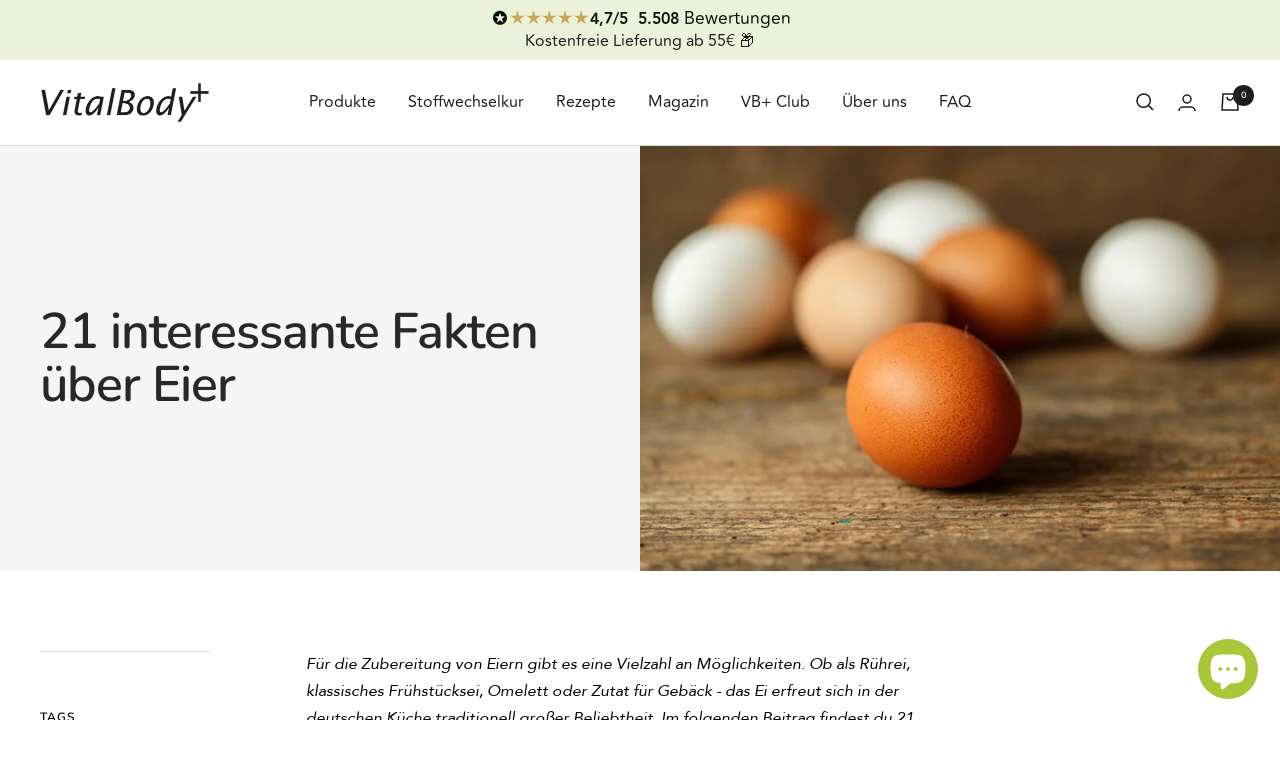

--- FILE ---
content_type: text/html; charset=utf-8
request_url: https://www.vitalbodyplus.de/blogs/blog/21-interessante-fakten-ueber-eier
body_size: 76363
content:
<!doctype html><html class="no-js" lang="de" dir="ltr">
  <head>
<link rel='preconnect dns-prefetch' href='https://api.config-security.com/' crossorigin />
<link rel='preconnect dns-prefetch' href='https://conf.config-security.com/' crossorigin />
<link rel='preconnect dns-prefetch' href='https://whale.camera/' crossorigin />

  
    
    
    
        
    <!-- Bing UET Tag -->
    <script type="lazyload2">(function(w,d,t,r,u){var f,n,i;w[u]=w[u]||[],f=function(){var o={ti:"199003295"};o.q=w[u],w[u]=new UET(o),w[u].push("pageLoad")},n=d.createElement(t),n.src=r,n.async=1,n.onload=n.onreadystatechange=function(){var s=this.readyState;s&&s!=="loaded"&&s!=="complete"||(f(),n.onload=n.onreadystatechange=null)},i=d.getElementsByTagName(t)[0],i.parentNode.insertBefore(n,i)})(window,document,"script","//bat.bing.com/bat.js","uetq");</script>
   
    <!-- Google tag (gtag.js) -->
<script async src="https://www.googletagmanager.com/gtag/js?id=AW-17384514809"></script>
<script>
  window.dataLayer = window.dataLayer || [];
  function gtag(){dataLayer.push(arguments);}
  gtag('js', new Date());

  gtag('config', 'AW-17384514809');
</script>

    <!-- Google Tag Manager -->
<script>(function(w,d,s,l,i){w[l]=w[l]||[];w[l].push({'gtm.start':
new Date().getTime(),event:'gtm.js'});var f=d.getElementsByTagName(s)[0],
j=d.createElement(s),dl=l!='dataLayer'?'&l='+l:'';j.async=true;j.src=
'https://www.googletagmanager.com/gtm.js?id='+i+dl;f.parentNode.insertBefore(j,f);
})(window,document,'script','dataLayer','GTM-P9PDRPWK');</script>
<!-- End Google Tag Manager -->


    <meta charset="utf-8">
    <meta name="viewport" content="width=device-width, initial-scale=1.0, height=device-height, minimum-scale=1.0, maximum-scale=1.0">
    <meta name="theme-color" content="#ffffff">

    <title>21 interessante Fakten über Eier</title><meta name="description" content="Eier sind ein allseits bekanntes und beliebtes Lebensmittel. Hier gibt es 21 Fakten für dich, die du garantiert noch nicht alle kanntest."><link rel="canonical" href="https://www.vitalbodyplus.de/blogs/blog/21-interessante-fakten-ueber-eier"><link rel="shortcut icon" href="//www.vitalbodyplus.de/cdn/shop/files/vitalbodyplus_favicon_8195875d-c3fc-4160-b7c2-e0b2d970856c_96x96.png?v=1656410124" type="image/png"><link rel="dns-prefetch" href="https://productreviews.shopifycdn.com" crossorigin>
    <link rel="dns-prefetch" href="https://www.google-analytics.com" crossorigin><link rel="preconnect" href="https://fonts.shopifycdn.com" crossorigin><script src="https://unpkg.com/typewriter-effect@2.19.0/dist/core.js"></script>
    <link rel="preload" as="style" href="//www.vitalbodyplus.de/cdn/shop/t/41/assets/theme.css?v=145753429370090850381763031092">
    <link rel="preload" as="script" href="//www.vitalbodyplus.de/cdn/shop/t/41/assets/vendor.js?v=32643890569905814191755665830">
    <link rel="preload" as="script" href="//www.vitalbodyplus.de/cdn/shop/t/41/assets/theme.js?v=37374266934334291755665830">
    <script src="https://code.jquery.com/jquery-3.7.0.min.js" integrity="sha256-2Pmvv0kuTBOenSvLm6bvfBSSHrUJ+3A7x6P5Ebd07/g=" crossorigin="anonymous"></script><meta property="og:type" content="article">
  <meta property="og:title" content="21 interessante Fakten über Eier"><meta property="og:image" content="http://www.vitalbodyplus.de/cdn/shop/articles/rsz_fresh-chicken-eggs-on-a-wooden-background-pcju3jc-Kopie-579184.jpg?v=1702709924">
  <meta property="og:image:secure_url" content="https://www.vitalbodyplus.de/cdn/shop/articles/rsz_fresh-chicken-eggs-on-a-wooden-background-pcju3jc-Kopie-579184.jpg?v=1702709924">
  <meta property="og:image:width" content="800">
  <meta property="og:image:height" content="533"><meta property="og:description" content="Eier sind ein allseits bekanntes und beliebtes Lebensmittel. Hier gibt es 21 Fakten für dich, die du garantiert noch nicht alle kanntest."><meta property="og:url" content="https://www.vitalbodyplus.de/blogs/blog/21-interessante-fakten-ueber-eier">
<meta property="og:site_name" content="VitalBodyPLUS.de"><meta name="twitter:card" content="summary"><meta name="twitter:title" content="21 interessante Fakten über Eier">
  <meta name="twitter:description" content="Für die Zubereitung von Eiern gibt es eine Vielzahl an Möglichkeiten. Ob als Rührei, klassisches Frühstücksei, Omelett oder Zutat für Gebäck - das Ei erfreut sich in der deutschen Küche traditionell großer Beliebtheit. Im folgenden Beitrag findest du 21 interessante Fakten, von denen dir einige bestimmt unbekannt waren. Fakt 1: Über 200 Eier pro Jahr pro Kopf In Deutschland werden jährlich über 200 Eier pro Kopf verzehrt. Was sich auf den ersten Blick übermäßig viel anhört, lässt sich bei näherer Betrachtung leicht erklären. Eier finden sich in Gebäck, Nudeln und Co. wieder. Fakt 2: Pflanzliche Lebensmittel können das Ei ersetzen Lange Zeit galt das Ei als unersetzbar. Einige Rezepte schienen unmöglich ohne Eier im Haushalt. Mittlerweile gibt es verschiedene Lebensmittel, die als Ersatz für die Eier fungieren. Wer vegane Rühreier zaubern möchte, kann auf Tofu bauen. Zermatschte Bananen oder Apfelmus"><meta name="twitter:image" content="https://www.vitalbodyplus.de/cdn/shop/articles/rsz_fresh-chicken-eggs-on-a-wooden-background-pcju3jc-Kopie-579184_1200x1200_crop_center.jpg?v=1702709924">
  <meta name="twitter:image:alt" content="21 interessante Fakten über Eier - VitalBodyPLUS.de">
    
  <script type="application/ld+json">
  {
    "@context": "https://schema.org",
    "@type": "BlogPosting",
    "mainEntityOfPage": "/blogs/blog/21-interessante-fakten-ueber-eier",
    "articleSection": "Blog",
    "keywords": "Ernährung",
    "headline": "21 interessante Fakten über Eier",
    "description": "Für die Zubereitung von Eiern gibt es eine Vielzahl an Möglichkeiten. Ob als Rührei, klassisches Frühstücksei, Omelett oder Zutat für Gebäck - das Ei erfreut...",
    "dateCreated": "2022-06-12T12:41:17",
    "datePublished": "2020-12-18T15:50:18",
    "dateModified": "2020-12-18T15:50:18",
    "image": {
      "@type": "ImageObject",
      "url": "https://www.vitalbodyplus.de/cdn/shop/articles/rsz_fresh-chicken-eggs-on-a-wooden-background-pcju3jc-Kopie-579184.jpg?v=1702709924&width=1024",
      "image": "https://www.vitalbodyplus.de/cdn/shop/articles/rsz_fresh-chicken-eggs-on-a-wooden-background-pcju3jc-Kopie-579184.jpg?v=1702709924&width=1024",
      "name": "21 interessante Fakten über Eier - VitalBodyPLUS.de",
      "width": "1024",
      "height": "1024"
    },
    "author": {
      "@type": "Person",
      "name": "Dominic Bendt",
      "givenName": "Dominic",
      "familyName": "Bendt"
    },
    "publisher": {
      "@type": "Organization",
      "name": "VitalBodyPLUS.de"
    },
    "commentCount": 0,
    "comment": []
  }
  </script>



  <script type="application/ld+json">
  {
    "@context": "https://schema.org",
    "@type": "BreadcrumbList",
  "itemListElement": [{
      "@type": "ListItem",
      "position": 1,
      "name": "Start",
      "item": "https://www.vitalbodyplus.de"
    },{
          "@type": "ListItem",
          "position": 2,
          "name": "Blog",
          "item": "https://www.vitalbodyplus.de/blogs/blog"
        }, {
          "@type": "ListItem",
          "position": 3,
          "name": "Blog",
          "item": "https://www.vitalbodyplus.de/blogs/blog/21-interessante-fakten-ueber-eier"
        }]
  }
  </script>


    <link rel="preload" href="//www.vitalbodyplus.de/cdn/fonts/nunito/nunito_n6.1a6c50dce2e2b3b0d31e02dbd9146b5064bea503.woff2" as="font" type="font/woff2" crossorigin><link rel="preload" href="//www.vitalbodyplus.de/cdn/fonts/nunito/nunito_n4.fc49103dc396b42cae9460289072d384b6c6eb63.woff2" as="font" type="font/woff2" crossorigin><style>
  /* Typography (heading) */
  @font-face {
  font-family: Nunito;
  font-weight: 600;
  font-style: normal;
  font-display: swap;
  src: url("//www.vitalbodyplus.de/cdn/fonts/nunito/nunito_n6.1a6c50dce2e2b3b0d31e02dbd9146b5064bea503.woff2") format("woff2"),
       url("//www.vitalbodyplus.de/cdn/fonts/nunito/nunito_n6.6b124f3eac46044b98c99f2feb057208e260962f.woff") format("woff");
}

@font-face {
  font-family: Nunito;
  font-weight: 600;
  font-style: italic;
  font-display: swap;
  src: url("//www.vitalbodyplus.de/cdn/fonts/nunito/nunito_i6.79bb6a51553d3b72598bab76aca3c938e7c6ac54.woff2") format("woff2"),
       url("//www.vitalbodyplus.de/cdn/fonts/nunito/nunito_i6.9ad010b13940d2fa0d660e3029dd144c52772c10.woff") format("woff");
}

/* Typography (body) */
  @font-face {
  font-family: Nunito;
  font-weight: 400;
  font-style: normal;
  font-display: swap;
  src: url("//www.vitalbodyplus.de/cdn/fonts/nunito/nunito_n4.fc49103dc396b42cae9460289072d384b6c6eb63.woff2") format("woff2"),
       url("//www.vitalbodyplus.de/cdn/fonts/nunito/nunito_n4.5d26d13beeac3116db2479e64986cdeea4c8fbdd.woff") format("woff");
}

@font-face {
  font-family: Nunito;
  font-weight: 400;
  font-style: italic;
  font-display: swap;
  src: url("//www.vitalbodyplus.de/cdn/fonts/nunito/nunito_i4.fd53bf99043ab6c570187ed42d1b49192135de96.woff2") format("woff2"),
       url("//www.vitalbodyplus.de/cdn/fonts/nunito/nunito_i4.cb3876a003a73aaae5363bb3e3e99d45ec598cc6.woff") format("woff");
}

@font-face {
  font-family: Nunito;
  font-weight: 600;
  font-style: normal;
  font-display: swap;
  src: url("//www.vitalbodyplus.de/cdn/fonts/nunito/nunito_n6.1a6c50dce2e2b3b0d31e02dbd9146b5064bea503.woff2") format("woff2"),
       url("//www.vitalbodyplus.de/cdn/fonts/nunito/nunito_n6.6b124f3eac46044b98c99f2feb057208e260962f.woff") format("woff");
}

@font-face {
  font-family: Nunito;
  font-weight: 600;
  font-style: italic;
  font-display: swap;
  src: url("//www.vitalbodyplus.de/cdn/fonts/nunito/nunito_i6.79bb6a51553d3b72598bab76aca3c938e7c6ac54.woff2") format("woff2"),
       url("//www.vitalbodyplus.de/cdn/fonts/nunito/nunito_i6.9ad010b13940d2fa0d660e3029dd144c52772c10.woff") format("woff");
}

:root {--heading-color: 0, 0, 0;
    --text-color: 0, 0, 0;
    --background: 255, 255, 255;
    --secondary-background: 250, 248, 244;
    --border-color: 217, 217, 217;
    --border-color-darker: 153, 153, 153;
    --success-color: 46, 158, 123;
    --success-background: 213, 236, 229;
    --error-color: 222, 42, 42;
    --error-background: 253, 240, 240;
    --primary-button-background: 168, 200, 57;
    --primary-button-text-color: 255, 255, 255;
    --secondary-button-background: 168, 200, 57;
    --secondary-button-text-color: 255, 255, 255;
    --product-star-rating: 206, 167, 78;
    --product-on-sale-accent: 168, 200, 57;
    --product-sold-out-accent: 186, 168, 168;
    --product-custom-label-background: 64, 93, 230;
    --product-custom-label-text-color: 255, 255, 255;
    --product-custom-label-2-background: 243, 229, 182;
    --product-custom-label-2-text-color: 0, 0, 0;
    --product-low-stock-text-color: 222, 42, 42;
    --product-in-stock-text-color: 0, 139, 16;
    --loading-bar-background: 0, 0, 0;

    /* We duplicate some "base" colors as root colors, which is useful to use on drawer elements or popover without. Those should not be overridden to avoid issues */
    --root-heading-color: 0, 0, 0;
    --root-text-color: 0, 0, 0;
    --root-background: 255, 255, 255;
    --root-border-color: 217, 217, 217;
    --root-primary-button-background: 168, 200, 57;
    --root-primary-button-text-color: 255, 255, 255;

    --base-font-size: 16px;
    --heading-font-family: Nunito, sans-serif;
    --heading-font-weight: 600;
    --heading-font-style: normal;
    --heading-text-transform: normal;
    --text-font-family: Nunito, sans-serif;
    --text-font-weight: 400;
    --text-font-style: normal;
    --text-font-bold-weight: 600;

    /* Typography (font size) */
    --heading-xxsmall-font-size: 10px;
    --heading-xsmall-font-size: 10px;
    --heading-small-font-size: 11px;
    --heading-large-font-size: 32px;
    --heading-h1-font-size: 32px;
    --heading-h2-font-size: 28px;
    --heading-h3-font-size: 26px;
    --heading-h4-font-size: 22px;
    --heading-h5-font-size: 18px;
    --heading-h6-font-size: 16px;

    /* Control the look and feel of the theme by changing radius of various elements */
    --button-border-radius: 12px;
    --block-border-radius: 0px;
    --block-border-radius-reduced: 0px;
    --color-swatch-border-radius: 0px;

    /* Button size */
    --button-height: 48px;
    --button-small-height: 40px;

    /* Form related */
    --form-input-field-height: 48px;
    --form-input-gap: 16px;
    --form-submit-margin: 24px;

    /* Product listing related variables */
    --product-list-block-spacing: 32px;

    /* Video related */
    --play-button-background: 255, 255, 255;
    --play-button-arrow: 0, 0, 0;

    /* RTL support */
    --transform-logical-flip: 1;
    --transform-origin-start: left;
    --transform-origin-end: right;

    /* Other */
    --zoom-cursor-svg-url: url(//www.vitalbodyplus.de/cdn/shop/t/41/assets/zoom-cursor.svg?v=178081525057020430921764400915);
    --arrow-right-svg-url: url(//www.vitalbodyplus.de/cdn/shop/t/41/assets/arrow-right.svg?v=767533007870199191764400915);
    --arrow-left-svg-url: url(//www.vitalbodyplus.de/cdn/shop/t/41/assets/arrow-left.svg?v=177767533341674503171764400915);

    /* Some useful variables that we can reuse in our CSS. Some explanation are needed for some of them:
       - container-max-width-minus-gutters: represents the container max width without the edge gutters
       - container-outer-width: considering the screen width, represent all the space outside the container
       - container-outer-margin: same as container-outer-width but get set to 0 inside a container
       - container-inner-width: the effective space inside the container (minus gutters)
       - grid-column-width: represents the width of a single column of the grid
       - vertical-breather: this is a variable that defines the global "spacing" between sections, and inside the section
                            to create some "breath" and minimum spacing
     */
    --container-max-width: 1600px;
    --container-gutter: 24px;
    --container-max-width-minus-gutters: calc(var(--container-max-width) - (var(--container-gutter)) * 2);
    --container-outer-width: max(calc((100vw - var(--container-max-width-minus-gutters)) / 2), var(--container-gutter));
    --container-outer-margin: var(--container-outer-width);
    --container-inner-width: calc(100vw - var(--container-outer-width) * 2);

    --grid-column-count: 10;
    --grid-gap: 24px;
    --grid-column-width: calc((100vw - var(--container-outer-width) * 2 - var(--grid-gap) * (var(--grid-column-count) - 1)) / var(--grid-column-count));

    --vertical-breather: 48px;
    --vertical-breather-tight: 48px;

    /* Shopify related variables */
    --payment-terms-background-color: #ffffff;
  }

  @media screen and (min-width: 741px) {
    :root {
      --container-gutter: 40px;
      --grid-column-count: 20;
      --vertical-breather: 64px;
      --vertical-breather-tight: 64px;

      /* Typography (font size) */
      --heading-xsmall-font-size: 11px;
      --heading-small-font-size: 12px;
      --heading-large-font-size: 48px;
      --heading-h1-font-size: 48px;
      --heading-h2-font-size: 36px;
      --heading-h3-font-size: 30px;
      --heading-h4-font-size: 22px;
      --heading-h5-font-size: 18px;
      --heading-h6-font-size: 16px;

      /* Form related */
      --form-input-field-height: 52px;
      --form-submit-margin: 32px;

      /* Button size */
      --button-height: 52px;
      --button-small-height: 44px;
    }
  }

  @media screen and (min-width: 1200px) {
    :root {
      --vertical-breather: 80px;
      --vertical-breather-tight: 64px;
      --product-list-block-spacing: 48px;

      /* Typography */
      --heading-large-font-size: 58px;
      --heading-h1-font-size: 50px;
      --heading-h2-font-size: 44px;
      --heading-h3-font-size: 32px;
      --heading-h4-font-size: 26px;
      --heading-h5-font-size: 22px;
      --heading-h6-font-size: 16px;
    }
  }

  @media screen and (min-width: 1600px) {
    :root {
      --vertical-breather: 90px;
      --vertical-breather-tight: 64px;
    }
  }
</style>
    <script>
  // This allows to expose several variables to the global scope, to be used in scripts
  window.themeVariables = {
    settings: {
      direction: "ltr",
      pageType: "article",
      cartCount: 0,
      moneyFormat: "{{amount_with_comma_separator}} €",
      moneyWithCurrencyFormat: "{{amount_with_comma_separator}} €",
      showVendor: false,
      discountMode: "percentage",
      currencyCodeEnabled: false,
      cartType: "drawer",
      cartCurrency: "EUR",
      mobileZoomFactor: 2.5
    },

    routes: {
      host: "www.vitalbodyplus.de",
      rootUrl: "\/",
      rootUrlWithoutSlash: '',
      cartUrl: "\/cart",
      cartAddUrl: "\/cart\/add",
      cartChangeUrl: "\/cart\/change",
      searchUrl: "\/search",
      predictiveSearchUrl: "\/search\/suggest",
      productRecommendationsUrl: "\/recommendations\/products"
    },

    strings: {
      accessibilityDelete: "Löschen",
      accessibilityClose: "Schließen",
      collectionSoldOut: "Ausverkauft",
      collectionDiscount: "Spare @savings@",
      productSalePrice: "Angebotspreis",
      productRegularPrice: "Regulärer Preis",
      productFormUnavailable: "Nicht verfügbar",
      productFormSoldOut: "Ausverkauft",
      productFormPreOrder: "Vorbestellen",
      productFormAddToCart: "In den Warenkorb",
      searchNoResults: "Es konnten keine Ergebnisse gefunden werden.",
      searchNewSearch: "Neue Suche",
      searchProducts: "Produkte",
      searchArticles: "Blogbeiträge",
      searchPages: "Seiten",
      searchCollections: "Kategorien",
      cartViewCart: "Warenkorb ansehen",
      cartItemAdded: "Produkt zum Warenkorb hinzugefügt!",
      cartItemAddedShort: "Zum Warenkorb hinzugefügt!",
      cartAddOrderNote: "Notiz hinzufügen",
      cartEditOrderNote: "Notiz bearbeiten",
      shippingEstimatorNoResults: "Entschuldige, wir liefern leider niche an Deine Adresse.",
      shippingEstimatorOneResult: "Es gibt eine Versandklasse für Deine Adresse:",
      shippingEstimatorMultipleResults: "Es gibt mehrere Versandklassen für Deine Adresse:",
      shippingEstimatorError: "Ein oder mehrere Fehler sind beim Abrufen der Versandklassen aufgetreten:"
    },

    libs: {
      flickity: "\/\/www.vitalbodyplus.de\/cdn\/shop\/t\/41\/assets\/flickity.js?v=176646718982628074891755665830",
      photoswipe: "\/\/www.vitalbodyplus.de\/cdn\/shop\/t\/41\/assets\/photoswipe.js?v=132268647426145925301761718951",
      qrCode: "\/\/www.vitalbodyplus.de\/cdn\/shopifycloud\/storefront\/assets\/themes_support\/vendor\/qrcode-3f2b403b.js"
    },

    breakpoints: {
      phone: 'screen and (max-width: 740px)',
      tablet: 'screen and (min-width: 741px) and (max-width: 999px)',
      tabletAndUp: 'screen and (min-width: 741px)',
      pocket: 'screen and (max-width: 999px)',
      lap: 'screen and (min-width: 1000px) and (max-width: 1199px)',
      lapAndUp: 'screen and (min-width: 1000px)',
      desktop: 'screen and (min-width: 1200px)',
      wide: 'screen and (min-width: 1400px)'
    }
  };

  window.addEventListener('pageshow', async () => {
    const cartContent = await (await fetch(`${window.themeVariables.routes.cartUrl}.js`, {cache: 'reload'})).json();
    document.documentElement.dispatchEvent(new CustomEvent('cart:refresh', {detail: {cart: cartContent}}));
  });

  if ('noModule' in HTMLScriptElement.prototype) {
    // Old browsers (like IE) that does not support module will be considered as if not executing JS at all
    document.documentElement.className = document.documentElement.className.replace('no-js', 'js');

    requestAnimationFrame(() => {
      const viewportHeight = (window.visualViewport ? window.visualViewport.height : document.documentElement.clientHeight);
      document.documentElement.style.setProperty('--window-height',viewportHeight + 'px');
    });
  }</script>

    <link rel="stylesheet" href="//www.vitalbodyplus.de/cdn/shop/t/41/assets/theme.css?v=145753429370090850381763031092">
    <link rel="stylesheet" href="//www.vitalbodyplus.de/cdn/shop/t/41/assets/vitalbodyplus-custom.css?v=145333772129245993321755665830">

    

     
    
    <script src="//www.vitalbodyplus.de/cdn/shop/t/41/assets/vendor.js?v=32643890569905814191755665830" defer></script>
    <script src="//www.vitalbodyplus.de/cdn/shop/t/41/assets/theme.js?v=37374266934334291755665830" defer></script>
    <script type="lazyload2" data-src="//www.vitalbodyplus.de/cdn/shop/t/41/assets/custom.js?v=167639537848865775061755665830" defer></script><script>window.performance && window.performance.mark && window.performance.mark('shopify.content_for_header.start');</script><meta name="google-site-verification" content="ISNZlXlm9e2915w1fEunQmWMyAlMHHSMkSKfT68uGeM">
<meta name="google-site-verification" content="q6qlqlorxmQ47SSbfpDhlEoxz4TxO1691UpiPmhc8JY">
<meta name="google-site-verification" content="-oKwB-dfv15zNOMLGxRhDre-JSUessxL9ITmgadRxzA">
<meta name="google-site-verification" content="npVRX4YU1VVNQ3pHhW7pry9KWDbvdXlqDJ9AN5Pp868">
<meta id="shopify-digital-wallet" name="shopify-digital-wallet" content="/57772409001/digital_wallets/dialog">
<meta name="shopify-checkout-api-token" content="1bc9514814a1f62c35e0375d9d6bde4f">
<meta id="in-context-paypal-metadata" data-shop-id="57772409001" data-venmo-supported="false" data-environment="production" data-locale="de_DE" data-paypal-v4="true" data-currency="EUR">
<link rel="alternate" type="application/atom+xml" title="Feed" href="/blogs/blog.atom" />
<script async="async" src="/checkouts/internal/preloads.js?locale=de-DE"></script>
<script id="apple-pay-shop-capabilities" type="application/json">{"shopId":57772409001,"countryCode":"DE","currencyCode":"EUR","merchantCapabilities":["supports3DS"],"merchantId":"gid:\/\/shopify\/Shop\/57772409001","merchantName":"VitalBodyPLUS.de","requiredBillingContactFields":["postalAddress","email"],"requiredShippingContactFields":["postalAddress","email"],"shippingType":"shipping","supportedNetworks":["visa","maestro","masterCard","amex"],"total":{"type":"pending","label":"VitalBodyPLUS.de","amount":"1.00"},"shopifyPaymentsEnabled":true,"supportsSubscriptions":true}</script>
<script id="shopify-features" type="application/json">{"accessToken":"1bc9514814a1f62c35e0375d9d6bde4f","betas":["rich-media-storefront-analytics"],"domain":"www.vitalbodyplus.de","predictiveSearch":true,"shopId":57772409001,"locale":"de"}</script>
<script>var Shopify = Shopify || {};
Shopify.shop = "vitalbodyplus.myshopify.com";
Shopify.locale = "de";
Shopify.currency = {"active":"EUR","rate":"1.0"};
Shopify.country = "DE";
Shopify.theme = {"name":"Focal Live Landing page(20-08-25)","id":183455482122,"schema_name":"Focal","schema_version":"10.1.3","theme_store_id":714,"role":"main"};
Shopify.theme.handle = "null";
Shopify.theme.style = {"id":null,"handle":null};
Shopify.cdnHost = "www.vitalbodyplus.de/cdn";
Shopify.routes = Shopify.routes || {};
Shopify.routes.root = "/";</script>
<script type="module">!function(o){(o.Shopify=o.Shopify||{}).modules=!0}(window);</script>
<script>!function(o){function n(){var o=[];function n(){o.push(Array.prototype.slice.apply(arguments))}return n.q=o,n}var t=o.Shopify=o.Shopify||{};t.loadFeatures=n(),t.autoloadFeatures=n()}(window);</script>
<script id="shop-js-analytics" type="application/json">{"pageType":"article"}</script>
<script defer="defer" async type="module" src="//www.vitalbodyplus.de/cdn/shopifycloud/shop-js/modules/v2/client.init-shop-cart-sync_e98Ab_XN.de.esm.js"></script>
<script defer="defer" async type="module" src="//www.vitalbodyplus.de/cdn/shopifycloud/shop-js/modules/v2/chunk.common_Pcw9EP95.esm.js"></script>
<script defer="defer" async type="module" src="//www.vitalbodyplus.de/cdn/shopifycloud/shop-js/modules/v2/chunk.modal_CzmY4ZhL.esm.js"></script>
<script type="module">
  await import("//www.vitalbodyplus.de/cdn/shopifycloud/shop-js/modules/v2/client.init-shop-cart-sync_e98Ab_XN.de.esm.js");
await import("//www.vitalbodyplus.de/cdn/shopifycloud/shop-js/modules/v2/chunk.common_Pcw9EP95.esm.js");
await import("//www.vitalbodyplus.de/cdn/shopifycloud/shop-js/modules/v2/chunk.modal_CzmY4ZhL.esm.js");

  window.Shopify.SignInWithShop?.initShopCartSync?.({"fedCMEnabled":true,"windoidEnabled":true});

</script>
<script>(function() {
  var isLoaded = false;
  function asyncLoad() {
    if (isLoaded) return;
    isLoaded = true;
    var urls = ["","","","https:\/\/gdprcdn.b-cdn.net\/js\/gdpr_cookie_consent.min.js?shop=vitalbodyplus.myshopify.com","\/\/cdn.shopify.com\/proxy\/b148bd4392661fe9dfe8c3e260b885b6fcc87b388c71663d021d2807318f8e68\/cdn.bogos.io\/script_tag\/secomapp.scripttag.js?shop=vitalbodyplus.myshopify.com\u0026sp-cache-control=cHVibGljLCBtYXgtYWdlPTkwMA","https:\/\/s3.eu-west-1.amazonaws.com\/production-klarna-il-shopify-osm\/7bec47374bc1cb6b6338dfd4d69e7bffd4f4b70b\/vitalbodyplus.myshopify.com-1756214686431.js?shop=vitalbodyplus.myshopify.com","\/\/cdn.shopify.com\/proxy\/0297b06dfdbf15ae9a3e55b97a89913be3c91d8311084363c44f26d86f522352\/spfy-pxl.archive-digger.com\/assets\/script_tag.js?shopId=vitalbodyplus.myshopify.com\u0026taboolaId=1209189\u0026espd=true\u0026ecav=true\u0026eh=true\u0026ess=true\u0026ep=true\u0026eatc=true\u0026eprv=true\u0026ecv=true\u0026epv=true\u0026esc=true\u0026shop=vitalbodyplus.myshopify.com\u0026sp-cache-control=cHVibGljLCBtYXgtYWdlPTkwMA"];
    for (var i = 0; i < urls.length; i++) {
      var s = document.createElement('script');
      s.type = 'text/javascript';
      s.async = true;
      s.src = urls[i];
      var x = document.getElementsByTagName('script')[0];
      x.parentNode.insertBefore(s, x);
    }
  };
  if(window.attachEvent) {
    window.attachEvent('onload', asyncLoad);
  } else {
    window.addEventListener('load', asyncLoad, false);
  }
})();</script>
<script id="__st">var __st={"a":57772409001,"offset":3600,"reqid":"035ed3a1-1f12-4f1a-a334-6c4f8592fad7-1769307657","pageurl":"www.vitalbodyplus.de\/blogs\/blog\/21-interessante-fakten-ueber-eier","s":"articles-603978006794","u":"5cb5610f81cd","p":"article","rtyp":"article","rid":603978006794};</script>
<script>window.ShopifyPaypalV4VisibilityTracking = true;</script>
<script id="captcha-bootstrap">!function(){'use strict';const t='contact',e='account',n='new_comment',o=[[t,t],['blogs',n],['comments',n],[t,'customer']],c=[[e,'customer_login'],[e,'guest_login'],[e,'recover_customer_password'],[e,'create_customer']],r=t=>t.map((([t,e])=>`form[action*='/${t}']:not([data-nocaptcha='true']) input[name='form_type'][value='${e}']`)).join(','),a=t=>()=>t?[...document.querySelectorAll(t)].map((t=>t.form)):[];function s(){const t=[...o],e=r(t);return a(e)}const i='password',u='form_key',d=['recaptcha-v3-token','g-recaptcha-response','h-captcha-response',i],f=()=>{try{return window.sessionStorage}catch{return}},m='__shopify_v',_=t=>t.elements[u];function p(t,e,n=!1){try{const o=window.sessionStorage,c=JSON.parse(o.getItem(e)),{data:r}=function(t){const{data:e,action:n}=t;return t[m]||n?{data:e,action:n}:{data:t,action:n}}(c);for(const[e,n]of Object.entries(r))t.elements[e]&&(t.elements[e].value=n);n&&o.removeItem(e)}catch(o){console.error('form repopulation failed',{error:o})}}const l='form_type',E='cptcha';function T(t){t.dataset[E]=!0}const w=window,h=w.document,L='Shopify',v='ce_forms',y='captcha';let A=!1;((t,e)=>{const n=(g='f06e6c50-85a8-45c8-87d0-21a2b65856fe',I='https://cdn.shopify.com/shopifycloud/storefront-forms-hcaptcha/ce_storefront_forms_captcha_hcaptcha.v1.5.2.iife.js',D={infoText:'Durch hCaptcha geschützt',privacyText:'Datenschutz',termsText:'Allgemeine Geschäftsbedingungen'},(t,e,n)=>{const o=w[L][v],c=o.bindForm;if(c)return c(t,g,e,D).then(n);var r;o.q.push([[t,g,e,D],n]),r=I,A||(h.body.append(Object.assign(h.createElement('script'),{id:'captcha-provider',async:!0,src:r})),A=!0)});var g,I,D;w[L]=w[L]||{},w[L][v]=w[L][v]||{},w[L][v].q=[],w[L][y]=w[L][y]||{},w[L][y].protect=function(t,e){n(t,void 0,e),T(t)},Object.freeze(w[L][y]),function(t,e,n,w,h,L){const[v,y,A,g]=function(t,e,n){const i=e?o:[],u=t?c:[],d=[...i,...u],f=r(d),m=r(i),_=r(d.filter((([t,e])=>n.includes(e))));return[a(f),a(m),a(_),s()]}(w,h,L),I=t=>{const e=t.target;return e instanceof HTMLFormElement?e:e&&e.form},D=t=>v().includes(t);t.addEventListener('submit',(t=>{const e=I(t);if(!e)return;const n=D(e)&&!e.dataset.hcaptchaBound&&!e.dataset.recaptchaBound,o=_(e),c=g().includes(e)&&(!o||!o.value);(n||c)&&t.preventDefault(),c&&!n&&(function(t){try{if(!f())return;!function(t){const e=f();if(!e)return;const n=_(t);if(!n)return;const o=n.value;o&&e.removeItem(o)}(t);const e=Array.from(Array(32),(()=>Math.random().toString(36)[2])).join('');!function(t,e){_(t)||t.append(Object.assign(document.createElement('input'),{type:'hidden',name:u})),t.elements[u].value=e}(t,e),function(t,e){const n=f();if(!n)return;const o=[...t.querySelectorAll(`input[type='${i}']`)].map((({name:t})=>t)),c=[...d,...o],r={};for(const[a,s]of new FormData(t).entries())c.includes(a)||(r[a]=s);n.setItem(e,JSON.stringify({[m]:1,action:t.action,data:r}))}(t,e)}catch(e){console.error('failed to persist form',e)}}(e),e.submit())}));const S=(t,e)=>{t&&!t.dataset[E]&&(n(t,e.some((e=>e===t))),T(t))};for(const o of['focusin','change'])t.addEventListener(o,(t=>{const e=I(t);D(e)&&S(e,y())}));const B=e.get('form_key'),M=e.get(l),P=B&&M;t.addEventListener('DOMContentLoaded',(()=>{const t=y();if(P)for(const e of t)e.elements[l].value===M&&p(e,B);[...new Set([...A(),...v().filter((t=>'true'===t.dataset.shopifyCaptcha))])].forEach((e=>S(e,t)))}))}(h,new URLSearchParams(w.location.search),n,t,e,['guest_login'])})(!0,!0)}();</script>
<script integrity="sha256-4kQ18oKyAcykRKYeNunJcIwy7WH5gtpwJnB7kiuLZ1E=" data-source-attribution="shopify.loadfeatures" defer="defer" src="//www.vitalbodyplus.de/cdn/shopifycloud/storefront/assets/storefront/load_feature-a0a9edcb.js" crossorigin="anonymous"></script>
<script data-source-attribution="shopify.dynamic_checkout.dynamic.init">var Shopify=Shopify||{};Shopify.PaymentButton=Shopify.PaymentButton||{isStorefrontPortableWallets:!0,init:function(){window.Shopify.PaymentButton.init=function(){};var t=document.createElement("script");t.src="https://www.vitalbodyplus.de/cdn/shopifycloud/portable-wallets/latest/portable-wallets.de.js",t.type="module",document.head.appendChild(t)}};
</script>
<script data-source-attribution="shopify.dynamic_checkout.buyer_consent">
  function portableWalletsHideBuyerConsent(e){var t=document.getElementById("shopify-buyer-consent"),n=document.getElementById("shopify-subscription-policy-button");t&&n&&(t.classList.add("hidden"),t.setAttribute("aria-hidden","true"),n.removeEventListener("click",e))}function portableWalletsShowBuyerConsent(e){var t=document.getElementById("shopify-buyer-consent"),n=document.getElementById("shopify-subscription-policy-button");t&&n&&(t.classList.remove("hidden"),t.removeAttribute("aria-hidden"),n.addEventListener("click",e))}window.Shopify?.PaymentButton&&(window.Shopify.PaymentButton.hideBuyerConsent=portableWalletsHideBuyerConsent,window.Shopify.PaymentButton.showBuyerConsent=portableWalletsShowBuyerConsent);
</script>
<script data-source-attribution="shopify.dynamic_checkout.cart.bootstrap">document.addEventListener("DOMContentLoaded",(function(){function t(){return document.querySelector("shopify-accelerated-checkout-cart, shopify-accelerated-checkout")}if(t())Shopify.PaymentButton.init();else{new MutationObserver((function(e,n){t()&&(Shopify.PaymentButton.init(),n.disconnect())})).observe(document.body,{childList:!0,subtree:!0})}}));
</script>
<link id="shopify-accelerated-checkout-styles" rel="stylesheet" media="screen" href="https://www.vitalbodyplus.de/cdn/shopifycloud/portable-wallets/latest/accelerated-checkout-backwards-compat.css" crossorigin="anonymous">
<style id="shopify-accelerated-checkout-cart">
        #shopify-buyer-consent {
  margin-top: 1em;
  display: inline-block;
  width: 100%;
}

#shopify-buyer-consent.hidden {
  display: none;
}

#shopify-subscription-policy-button {
  background: none;
  border: none;
  padding: 0;
  text-decoration: underline;
  font-size: inherit;
  cursor: pointer;
}

#shopify-subscription-policy-button::before {
  box-shadow: none;
}

      </style>

<script>window.performance && window.performance.mark && window.performance.mark('shopify.content_for_header.end');</script>
<!-- -------------------------------------- -->
<!--         Think Plus | code:head         -->
<!-- -------------------------------------- --><!-- Google Tag Manager -->
    <script type="lazyload2" async>(function(w,d,s,l,i){w[l]=w[l]||[];w[l].push({'gtm.start':
    new Date().getTime(),event:'gtm.js'});var f=d.getElementsByTagName(s)[0],
    j=d.createElement(s),dl=l!='dataLayer'?'&l='+l:'';j.async=true;j.src=
    'https://www.googletagmanager.com/gtm.js?id='+i+dl;f.parentNode.insertBefore(j,f);
    })(window,document,'script','dataLayer','GTM-KTJ6NJ9');</script>
    <!-- End Google Tag Manager -->
    

    <script type="text/javascript">
    (function(c,l,a,r,i,t,y){
        c[a]=c[a]||function(){(c[a].q=c[a].q||[]).push(arguments)};
        t=l.createElement(r);t.async=1;t.src="https://www.clarity.ms/tag/"+i;
        y=l.getElementsByTagName(r)[0];y.parentNode.insertBefore(t,y);
    })(window, document, "clarity", "script", "sa0y1nzpxq");
</script>
  <script>
document.addEventListener("DOMContentLoaded", function () {
  document.querySelectorAll('a[href^="#"]').forEach(function (anchor) {
    anchor.addEventListener("click", function (e) {
      const targetId = this.getAttribute("href").substring(1);
      const target = document.getElementById(targetId);

      if (target) {
        e.preventDefault(); // URL mai #id add hone se rokta hai
        target.scrollIntoView({ behavior: "smooth" });
      }
    });
  });
});
</script>
  
<!--Gem_Page_Header_Script-->

<link rel="preconnect" href="https://ucarecdn.com">
<link rel="dns-prefetch" href="https://ucarecdn.com">

<link rel="preconnect" href="https://d1um8515vdn9kb.cloudfront.net">
<link rel="dns-prefetch" href="https://d1um8515vdn9kb.cloudfront.net">

<link rel="preconnect" href="https://maxcdn.bootstrapcdn.com">
<link rel="dns-prefetch" href="https://maxcdn.bootstrapcdn.com">

<link rel="preconnect" href="https://fonts.gstatic.com">
<link rel="dns-prefetch" href="https://fonts.gstatic.com">

<link rel="preconnect" href="https://fonts.googleapis.com">
<link rel="dns-prefetch" href="https://fonts.googleapis.com">

    


<!--End_Gem_Page_Header_Script-->


<!-- BEGIN app block: shopify://apps/consentmo-gdpr/blocks/gdpr_cookie_consent/4fbe573f-a377-4fea-9801-3ee0858cae41 -->


<!-- END app block --><!-- BEGIN app block: shopify://apps/uppromote-affiliate/blocks/core-script/64c32457-930d-4cb9-9641-e24c0d9cf1f4 --><!-- BEGIN app snippet: core-metafields-setting --><!--suppress ES6ConvertVarToLetConst -->
<script type="application/json" id="core-uppromote-settings">{"app_env":{"env":"production"}}</script>
<script type="application/json" id="core-uppromote-cart">{"note":null,"attributes":{},"original_total_price":0,"total_price":0,"total_discount":0,"total_weight":0.0,"item_count":0,"items":[],"requires_shipping":false,"currency":"EUR","items_subtotal_price":0,"cart_level_discount_applications":[],"checkout_charge_amount":0}</script>
<script id="core-uppromote-quick-store-tracking-vars">
    function getDocumentContext(){const{href:a,hash:b,host:c,hostname:d,origin:e,pathname:f,port:g,protocol:h,search:i}=window.location,j=document.referrer,k=document.characterSet,l=document.title;return{location:{href:a,hash:b,host:c,hostname:d,origin:e,pathname:f,port:g,protocol:h,search:i},referrer:j||document.location.href,characterSet:k,title:l}}function getNavigatorContext(){const{language:a,cookieEnabled:b,languages:c,userAgent:d}=navigator;return{language:a,cookieEnabled:b,languages:c,userAgent:d}}function getWindowContext(){const{innerHeight:a,innerWidth:b,outerHeight:c,outerWidth:d,origin:e,screen:{height:j,width:k},screenX:f,screenY:g,scrollX:h,scrollY:i}=window;return{innerHeight:a,innerWidth:b,outerHeight:c,outerWidth:d,origin:e,screen:{screenHeight:j,screenWidth:k},screenX:f,screenY:g,scrollX:h,scrollY:i,location:getDocumentContext().location}}function getContext(){return{document:getDocumentContext(),navigator:getNavigatorContext(),window:getWindowContext()}}
    if (window.location.href.includes('?sca_ref=')) {
        localStorage.setItem('__up_lastViewedPageContext', JSON.stringify({
            context: getContext(),
            timestamp: new Date().toISOString(),
        }))
    }
</script>

<script id="core-uppromote-setting-booster">
    var UpPromoteCoreSettings = JSON.parse(document.getElementById('core-uppromote-settings').textContent)
    UpPromoteCoreSettings.currentCart = JSON.parse(document.getElementById('core-uppromote-cart')?.textContent || '{}')
    const idToClean = ['core-uppromote-settings', 'core-uppromote-cart', 'core-uppromote-setting-booster', 'core-uppromote-quick-store-tracking-vars']
    idToClean.forEach(id => {
        document.getElementById(id)?.remove()
    })
</script>
<!-- END app snippet -->


<!-- END app block --><!-- BEGIN app block: shopify://apps/tinyseo/blocks/article-json-ld-embed/0605268f-f7c4-4e95-b560-e43df7d59ae4 --><script type="application/ld+json" id="tinyimg-article-json-ld">
{
 "@context": "https://schema.org",
 "@type": "Article",
 "@id": "https://www.vitalbodyplus.de/blogs/blog/21-interessante-fakten-ueber-eier",
 "url": "https:\/\/www.vitalbodyplus.de\/blogs\/blog\/21-interessante-fakten-ueber-eier",
 "datePublished": "2020-12-18 15:50:18 +0100",
 "dateModified": "2023-12-16 07:58:44 +0100",
 "dateCreated": "2022-06-12 12:41:17 +0200",
 "description": "\u0026lt;!-- wp:paragraph --\u0026gt;\n \u0026lt;p\u0026gt;\u0026lt;em\u0026gt;Für die Zubereitung von Eiern gibt es eine Vielzahl an Möglichkeiten. Ob als Rührei, klassisches Frühstücksei, Omelett oder Zutat für Gebäck - das Ei erfreut sich in der deutschen Küche traditionell großer Beliebtheit. Im folgenden Beitrag findest du 21 interessante Fakten, von denen dir einige bestimmt unbekannt waren. \u0026lt;\/em\u0026gt;\u0026lt;\/p\u0026gt;\n \u0026lt;!-- \/wp:paragraph --\u0026gt;\n \n\n \u0026lt;!-- wp:heading --\u0026gt;\n \u0026lt;h2\u0026gt;Fakt 1: Über 200 Eier pro Jahr pro Kopf\n \u0026lt;\/h2\u0026gt;\n \u0026lt;!-- \/wp:heading --\u0026gt;\n \n\n \u0026lt;!-- wp:paragraph --\u0026gt;\n \u0026lt;p\u0026gt;In Deutschland werden jährlich \u0026lt;strong\u0026gt;über 200 Eier pro Kopf\u0026lt;\/strong\u0026gt; verzehrt. Was sich auf den ersten Blick übermäßig viel anhört, lässt sich bei näherer Betrachtung leicht erklären. Eier finden sich in \u0026lt;strong\u0026gt;Gebäck\u0026lt;\/strong\u0026gt;, \u0026lt;strong\u0026gt;Nudeln\u0026lt;\/strong\u0026gt; und \u0026lt;strong\u0026gt;Co.\u0026lt;\/strong\u0026gt; wieder. \u0026lt;\/p\u0026gt;\n \u0026lt;!-- \/wp:paragraph --\u0026gt;\n \n\n \u0026lt;!-- wp:heading --\u0026gt;\n \u0026lt;h2\u0026gt;Fakt 2: Pflanzliche Lebensmittel können das Ei ersetzen\n \u0026lt;\/h2\u0026gt;\n \u0026lt;!-- \/wp:heading --\u0026gt;\n \n\n \u0026lt;!-- wp:paragraph --\u0026gt;\n \u0026lt;p\u0026gt;Lange Zeit galt das Ei als unersetzbar. Einige Rezepte schienen unmöglich ohne Eier im Haushalt. Mittlerweile gibt es \u0026lt;strong\u0026gt;verschiedene Lebensmittel\u0026lt;\/strong\u0026gt;, die als \u0026lt;strong\u0026gt;Ersatz für die Eier\u0026lt;\/strong\u0026gt; fungieren. Wer \u0026lt;strong\u0026gt;vegane Rühreier\u0026lt;\/strong\u0026gt; zaubern möchte, kann auf \u0026lt;strong\u0026gt;Tofu\u0026lt;\/strong\u0026gt; bauen. Zermatschte \u0026lt;strong\u0026gt;Bananen\u0026lt;\/strong\u0026gt; oder \u0026lt;strong\u0026gt;Apfelmus\u0026lt;\/strong\u0026gt; ersetzen die Eier in \u0026lt;strong\u0026gt;Back-Rezepten\u0026lt;\/strong\u0026gt;. Dazu findet sich im gut sortierten Einzelhandel das \u0026lt;strong\u0026gt;Ei-Ersatzpulver\u0026lt;\/strong\u0026gt; - ein echter Alleskönner in der Küche. \u0026lt;\/p\u0026gt;\n \u0026lt;!-- \/wp:paragraph --\u0026gt;\n \n\n \u0026lt;!-- wp:heading --\u0026gt;\n \u0026lt;h2\u0026gt;Fakt 3: Eier sind vitaminreich\n \u0026lt;\/h2\u0026gt;\n \u0026lt;!-- \/wp:heading --\u0026gt;\n \n\n \u0026lt;!-- wp:paragraph --\u0026gt;\n \u0026lt;p\u0026gt;Eier sind bekannt dafür, dass diese deinen \u0026lt;strong\u0026gt;Cholesterin-Wert erhöhen\u0026lt;\/strong\u0026gt;. Jedoch enthält die Cholesterinbombe auch gute Inhaltsstoffe. Im Ei befinden sich \u0026lt;strong\u0026gt;zahlreiche Vitamine\u0026lt;\/strong\u0026gt; - nur \u0026lt;strong\u0026gt;Vitamin C\u0026lt;\/strong\u0026gt; suchst du im Ei vergeblich. Dafür solltest du \u0026lt;strong\u0026gt;regelmäßig Obst verzehren\u0026lt;\/strong\u0026gt;. \u0026lt;\/p\u0026gt;\n \u0026lt;!-- \/wp:paragraph --\u0026gt;\n \n\n \u0026lt;!-- wp:image {\u0026quot;id\u0026quot;:12089,\u0026quot;sizeSlug\u0026quot;:\u0026quot;large\u0026quot;} --\u0026gt;\n \u0026lt;figure class=\u0026quot;wp-block-image size-large\u0026quot;\u0026gt;\u0026lt;img src=\u0026quot;https:\/\/cdn.shopify.com\/s\/files\/1\/0577\/7240\/9001\/files\/rsz_fresh-assorted-fruits-and-berries-kcfsen8-Kopie.jpg\u0026quot; alt=\u0026quot;Viele verschiedene Obstsorten\u0026quot; class=\u0026quot;wp-image-12089\u0026quot;\u0026gt;\u0026lt;figcaption\u0026gt;© merinka\u0026lt;\/figcaption\u0026gt;\u0026lt;\/figure\u0026gt;\n \u0026lt;!-- \/wp:image --\u0026gt;\n \n\n \u0026lt;!-- wp:paragraph --\u0026gt;\n \u0026lt;p\u0026gt;\u0026lt;strong\u0026gt;Unser Tipp:\u0026lt;\/strong\u0026gt; Für eine ausgewogene Ernährung eignet sich unser \u0026lt;strong\u0026gt;Nährstoffpaket\u0026lt;\/strong\u0026gt;. Fortan integrierst du \u0026lt;strong\u0026gt;Vitamine, Antioxidantien und Fettsäuren\u0026lt;\/strong\u0026gt; spielerisch leicht in deinen Alltag. \u0026lt;\/p\u0026gt;\n \u0026lt;!-- \/wp:paragraph --\u0026gt;\n \n\n \u0026lt;!-- wp:button {\u0026quot;align\u0026quot;:\u0026quot;center\u0026quot;,\u0026quot;className\u0026quot;:\u0026quot;button-swk\u0026quot;} --\u0026gt;\n \u0026lt;div class=\u0026quot;wp-block-button aligncenter button-swk\u0026quot;\u0026gt;\u0026lt;a class=\u0026quot;wp-block-button__link\u0026quot; href=\u0026quot;https:\/\/www.vitalbodyplus.de\/vitalbodyplus-naehrstoffpaket\u0026quot; target=\u0026quot;_blank\u0026quot; rel=\u0026quot;noreferrer noopener\u0026quot;\u0026gt;Sichere deine Nährstoffzufuhr\u0026lt;\/a\u0026gt;\u0026lt;\/div\u0026gt;\n \u0026lt;!-- \/wp:button --\u0026gt;\n \n\n \u0026lt;!-- wp:heading --\u0026gt;\n \u0026lt;h2\u0026gt;Fakt 4: Toller Vitamin D Lieferant\n \u0026lt;\/h2\u0026gt;\n \u0026lt;!-- \/wp:heading --\u0026gt;\n \n\n \u0026lt;!-- wp:paragraph --\u0026gt;\n \u0026lt;p\u0026gt;Ein erheblicher Teil der deutschen Bevölkerung leidet in der kalten Jahreszeit unter einem \u0026lt;a href=\u0026quot;https:\/\/www.magazin.vitalbodyplus.de\/vitamin-d-mangel-erkennen-und-behandeln\/\u0026quot; target=\u0026quot;_blank\u0026quot; rel=\u0026quot;noreferrer noopener\u0026quot; aria-label=\u0026quot;Vitamin-D-Mangel (öffnet in neuem Tab)\u0026quot;\u0026gt;Vitamin-D-Mangel\u0026lt;\/a\u0026gt;. Wer auf Vitamin-D-Supplemente verzichtet, muss auf eine \u0026lt;strong\u0026gt;ausreichende Versorgung\u0026lt;\/strong\u0026gt; durch die Ernährung achten. Schließlich ist das Vitamin für den \u0026lt;strong\u0026gt;Calcium-Stoffwechsel\u0026lt;\/strong\u0026gt; deines Körpers \u0026lt;strong\u0026gt;verantwortlich\u0026lt;\/strong\u0026gt;. Ein Ei enthält \u0026lt;strong\u0026gt;ein Drittel\u0026lt;\/strong\u0026gt; deines \u0026lt;strong\u0026gt;täglichen Vitamin-D-Bedarfs\u0026lt;\/strong\u0026gt;. Ab und an ein leckeres Rührei zum Frühstück im Winter und dein Vitamin-D-Haushalt wird es dir danken! \u0026lt;\/p\u0026gt;\n \u0026lt;!-- \/wp:paragraph --\u0026gt;\n \n\n \u0026lt;!-- wp:heading --\u0026gt;\n \u0026lt;h2\u0026gt;Fakt 5: 2-3 Eier pro Woche werden empfohlen\n \u0026lt;\/h2\u0026gt;\n \u0026lt;!-- \/wp:heading --\u0026gt;\n \n\n \u0026lt;!-- wp:paragraph --\u0026gt;\n \u0026lt;p\u0026gt;Der hohe Cholesterinwert ist das Eine, die \u0026lt;strong\u0026gt;vielen Vitamine und Proteine\u0026lt;\/strong\u0026gt; sind das Andere. Die \u0026lt;a href=\u0026quot;http:\/\/www.dge.de\u0026quot; target=\u0026quot;_blank\u0026quot; rel=\u0026quot;noreferrer noopener\u0026quot; aria-label=\u0026quot;Deutsche Gesellschaft für Ernährung (öffnet in neuem Tab)\u0026quot;\u0026gt;Deutsche Gesellschaft für Ernährung\u0026lt;\/a\u0026gt; (DGE) empfiehlt für eine ausgewogene Ernährung \u0026lt;strong\u0026gt;zwei bis drei Eier pro Woche\u0026lt;\/strong\u0026gt;. Dann musst du dir um deinen Cholesterinwert keine Gedanken machen und profitierst von dem vitaminreichen Lebensmittel. \u0026lt;\/p\u0026gt;\n \u0026lt;!-- \/wp:paragraph --\u0026gt;\n \n\n \u0026lt;!-- wp:image {\u0026quot;id\u0026quot;:12091,\u0026quot;sizeSlug\u0026quot;:\u0026quot;large\u0026quot;} --\u0026gt;\n \u0026lt;figure class=\u0026quot;wp-block-image size-large\u0026quot;\u0026gt;\u0026lt;img src=\u0026quot;https:\/\/cdn.shopify.com\/s\/files\/1\/0577\/7240\/9001\/files\/rsz_healthy-keto-breakfast-egg-avocado-cheese-bacon-qrdx8jh.jpg\u0026quot; alt=\u0026quot;Gesundes Frühstück bestehend aus Eiern, Avocado, Bacon, Käse und Feldsalat\u0026quot; class=\u0026quot;wp-image-12091\u0026quot;\u0026gt;\u0026lt;figcaption\u0026gt;© duskbabe\u0026lt;\/figcaption\u0026gt;\u0026lt;\/figure\u0026gt;\n \u0026lt;!-- \/wp:image --\u0026gt;\n \n\n \u0026lt;!-- wp:heading --\u0026gt;\n \u0026lt;h2\u0026gt;Fakt 6: Frische in einem Glas Wasser überprüfen\n \u0026lt;\/h2\u0026gt;\n \u0026lt;!-- \/wp:heading --\u0026gt;\n \n\n \u0026lt;!-- wp:paragraph --\u0026gt;\n \u0026lt;p\u0026gt;Wer die Frische der Eier überprüfen möchte, kann diese in ein Glas Wasser legen. Wenn das Ei \u0026lt;strong\u0026gt;zum Boden sinkt\u0026lt;\/strong\u0026gt;, ist es \u0026lt;strong\u0026gt;sehr frisch\u0026lt;\/strong\u0026gt;. Nach einer Woche bildet sich ein Luftraum im Inneren. Somit \u0026lt;strong\u0026gt;schwimmen ältere Eier \u0026lt;\/strong\u0026gt;an der Oberfläche. Über die Haltbarkeit sagt dieser kleine Frische-Test jedoch nichts aus. \u0026lt;\/p\u0026gt;\n \u0026lt;!-- \/wp:paragraph --\u0026gt;\n \n\n \u0026lt;!-- wp:heading --\u0026gt;\n \u0026lt;h2\u0026gt;Fakt 7: Alte Eier lassen sich besser schälen\n \u0026lt;\/h2\u0026gt;\n \u0026lt;!-- \/wp:heading --\u0026gt;\n \n\n \u0026lt;!-- wp:paragraph --\u0026gt;\n \u0026lt;p\u0026gt;Fast jeder Ei-Liebhaber kennt das Problem. Die Schale klebt an dem Eiweiß und das saubere Schälen ist kaum möglich. Je älter die Eier sind, desto einfacher kannst du diese schälen. \u0026lt;\/p\u0026gt;\n \u0026lt;!-- \/wp:paragraph --\u0026gt;\n \n\n \u0026lt;!-- wp:heading --\u0026gt;\n \u0026lt;h2\u0026gt;Fakt 8: Gut für die Haare\n \u0026lt;\/h2\u0026gt;\n \u0026lt;!-- \/wp:heading --\u0026gt;\n \n\n \u0026lt;!-- wp:paragraph --\u0026gt;\n \u0026lt;p\u0026gt;Eier enthalten weitaus mehr positive Inhaltsstoffe als Eiweiß oder Vitamine. Das enthaltene \u0026lt;strong\u0026gt;Lecithin\u0026lt;\/strong\u0026gt; ist eine Wohltat für deine Haare. Diese sind fortan \u0026lt;strong\u0026gt;weniger brüchig\u0026lt;\/strong\u0026gt; und \u0026lt;strong\u0026gt;wirken kräftiger\u0026lt;\/strong\u0026gt;. \u0026lt;\/p\u0026gt;\n \u0026lt;!-- \/wp:paragraph --\u0026gt;\n \n\n \u0026lt;!-- wp:heading --\u0026gt;\n \u0026lt;h2\u0026gt;Fakt 9: Hoher Proteinanteil\n \u0026lt;\/h2\u0026gt;\n \u0026lt;!-- \/wp:heading --\u0026gt;\n \n\n \u0026lt;!-- wp:paragraph --\u0026gt;\n \u0026lt;p\u0026gt;Der neunte Fakt wird dich nicht überraschen. Im Ei befindet sich eine \u0026lt;strong\u0026gt;große Menge Eiweiß\u0026lt;\/strong\u0026gt;. Mit einem Ei der \u0026lt;strong\u0026gt;Gewichtsklasse L\u0026lt;\/strong\u0026gt; kannst du den Tagesbedarf zu \u0026lt;strong\u0026gt;ca. 15 %\u0026lt;\/strong\u0026gt; decken. Zudem gilt das Eiweiß der Eier als \u0026lt;strong\u0026gt;biologisch gut verwertbar\u0026lt;\/strong\u0026gt;. Dies soll jedoch nicht heißen, dass du deinen Eiweißbedarf nicht problemlos aus pflanzlichen Quellen decken kannst. Hier hilft ein \u0026lt;strong\u0026gt;genauer Blick\u0026lt;\/strong\u0026gt; auf die \u0026lt;strong\u0026gt;Verfügbarkeit von\u0026lt;\/strong\u0026gt; \u0026lt;a href=\u0026quot;https:\/\/www.magazin.vitalbodyplus.de\/aminosaeuren-wirkung-und-bedeutung-fuer-den-muskelaufbau\/\u0026quot; target=\u0026quot;_blank\u0026quot; rel=\u0026quot;noreferrer noopener\u0026quot; aria-label=\u0026quot;Aminosäuren (öffnet in neuem Tab)\u0026quot;\u0026gt;Aminosäuren\u0026lt;\/a\u0026gt;, da sich diese ergänzen und somit die \u0026lt;strong\u0026gt;biologische Wertigkeit erhöhen\u0026lt;\/strong\u0026gt;. \u0026lt;\/p\u0026gt;\n \u0026lt;!-- \/wp:paragraph --\u0026gt;\n \n\n \u0026lt;!-- wp:image {\u0026quot;id\u0026quot;:12093,\u0026quot;sizeSlug\u0026quot;:\u0026quot;large\u0026quot;} --\u0026gt;\n \u0026lt;figure class=\u0026quot;wp-block-image size-large\u0026quot;\u0026gt;\u0026lt;img src=\u0026quot;https:\/\/cdn.shopify.com\/s\/files\/1\/0577\/7240\/9001\/files\/rsz_raw-chicken-eggs-8hzutyq-1.jpg\u0026quot; alt=\u0026quot;Schüssel mit verschiedenen Hühnereiern\u0026quot; class=\u0026quot;wp-image-12093\u0026quot;\u0026gt;\u0026lt;figcaption\u0026gt;© jirkaejc\u0026lt;\/figcaption\u0026gt;\u0026lt;\/figure\u0026gt;\n \u0026lt;!-- \/wp:image --\u0026gt;\n \n\n \u0026lt;!-- wp:heading --\u0026gt;\n \u0026lt;h2\u0026gt;Fakt 10: Fütterung hat viele Auswirkungen\n \u0026lt;\/h2\u0026gt;\n \u0026lt;!-- \/wp:heading --\u0026gt;\n \n\n \u0026lt;!-- wp:paragraph --\u0026gt;\n \u0026lt;p\u0026gt;Für den Verbraucher hat es zahlreiche Auswirkungen, wie der Bauer seine Hühner füttert. Die \u0026lt;strong\u0026gt;Dicke der Schale\u0026lt;\/strong\u0026gt;, der \u0026lt;strong\u0026gt;Geschmack der Eier\u0026lt;\/strong\u0026gt; und die \u0026lt;strong\u0026gt;Dotterfarbe\u0026lt;\/strong\u0026gt; hängen allesamt vom \u0026lt;strong\u0026gt;Futter\u0026lt;\/strong\u0026gt; ab. Wenn die Hühner \u0026lt;strong\u0026gt;zu wenig Kalk\u0026lt;\/strong\u0026gt; zu sich nehmen, haben die Eier eine \u0026lt;strong\u0026gt;dünne Schale\u0026lt;\/strong\u0026gt;. \u0026lt;\/p\u0026gt;\n \u0026lt;!-- \/wp:paragraph --\u0026gt;\n \n\n \u0026lt;!-- wp:heading --\u0026gt;\n \u0026lt;h2\u0026gt;Fakt 11: Mit Eiern abnehmen dank besserem Sättigungsgefühl\n \u0026lt;\/h2\u0026gt;\n \u0026lt;!-- \/wp:heading --\u0026gt;\n \n\n \u0026lt;!-- wp:paragraph --\u0026gt;\n \u0026lt;p\u0026gt;Das Eiweiß sorgt für ein \u0026lt;strong\u0026gt;anhaltendes Sättigungsgefühl\u0026lt;\/strong\u0026gt;. Nach dem Verzehr der Eier bleibt der \u0026lt;strong\u0026gt;Blutzuckerspiegel\u0026lt;\/strong\u0026gt; einen langen Zeitraum auf einem \u0026lt;strong\u0026gt;konstanten Niveau\u0026lt;\/strong\u0026gt;. Wenn du zum Morgen ein Ei verzehrst, wird der Hunger am Tag weniger. Trotz hoher Kaloriendichte kannst du somit \u0026lt;strong\u0026gt;Eier zum Abnehmen\u0026lt;\/strong\u0026gt; nutzen. \u0026lt;\/p\u0026gt;\n \u0026lt;!-- \/wp:paragraph --\u0026gt;\n \n\n \u0026lt;!-- wp:heading --\u0026gt;\n \u0026lt;h2\u0026gt;Fakt 12: Stabile Konstruktion\n \u0026lt;\/h2\u0026gt;\n \u0026lt;!-- \/wp:heading --\u0026gt;\n \n\n \u0026lt;!-- wp:paragraph --\u0026gt;\n \u0026lt;p\u0026gt;Eier wirken leicht zerbrechlich und die Schale überaus brüchig. Dank der runden Form sind die Lebensmittel jedoch vergleichsweise stabil. Schließlich muss das Ei beim Brüten das Gewicht des Huhns aushalten. Die \u0026lt;strong\u0026gt;runde Form verteilt die Kraft\u0026lt;\/strong\u0026gt; auf die gesamte \u0026lt;strong\u0026gt;Oberfläche\u0026lt;\/strong\u0026gt;. \u0026lt;\/p\u0026gt;\n \u0026lt;!-- \/wp:paragraph --\u0026gt;\n \n\n \u0026lt;!-- wp:heading --\u0026gt;\n \u0026lt;h2\u0026gt;Fakt 13: Mehr Hühner als Menschen\n \u0026lt;\/h2\u0026gt;\n \u0026lt;!-- \/wp:heading --\u0026gt;\n \n\n \u0026lt;!-- wp:paragraph --\u0026gt;\n \u0026lt;p\u0026gt;Nach Schätzungen handelt es sich beim Huhn um den \u0026lt;strong\u0026gt;meist verbreiteten Hausvogel\u0026lt;\/strong\u0026gt; \u0026lt;strong\u0026gt;der Welt\u0026lt;\/strong\u0026gt;. Demnach soll es auf der Erde über \u0026lt;strong\u0026gt;20 Milliarden Hühner\u0026lt;\/strong\u0026gt; geben. \u0026lt;\/p\u0026gt;\n \u0026lt;!-- \/wp:paragraph --\u0026gt;\n \n\n \u0026lt;!-- wp:image {\u0026quot;id\u0026quot;:12095,\u0026quot;sizeSlug\u0026quot;:\u0026quot;large\u0026quot;} --\u0026gt;\n \u0026lt;figure class=\u0026quot;wp-block-image size-large\u0026quot;\u0026gt;\u0026lt;img src=\u0026quot;https:\/\/cdn.shopify.com\/s\/files\/1\/0577\/7240\/9001\/files\/rsz_william-moreland-8wwpdf4av-y-unsplash-Kopie.jpg\u0026quot; alt=\u0026quot;Legehennen im Gehege\u0026quot; class=\u0026quot;wp-image-12095\u0026quot;\u0026gt;\u0026lt;figcaption\u0026gt;© william_moreland\u0026lt;\/figcaption\u0026gt;\u0026lt;\/figure\u0026gt;\n \u0026lt;!-- \/wp:image --\u0026gt;\n \n\n \u0026lt;!-- wp:heading --\u0026gt;\n \u0026lt;h2\u0026gt;Fakt 14: Wer war zuerst da?\n \u0026lt;\/h2\u0026gt;\n \u0026lt;!-- \/wp:heading --\u0026gt;\n \n\n \u0026lt;!-- wp:paragraph --\u0026gt;\n \u0026lt;p\u0026gt;Wer war zuerst da? Das Ei oder das Huhn? Diese Fragestellung ist in der Philosophie heiß beliebt und wird \u0026lt;strong\u0026gt;kontrovers diskutiert\u0026lt;\/strong\u0026gt;. Dabei ist die fachliche Antwort klar. Evolutionsforscher haben festgestellt, dass Hühner seit \u0026lt;strong\u0026gt;150 Millionen Jahren\u0026lt;\/strong\u0026gt; die Erde bevölkern. Eier gibt es \u0026lt;strong\u0026gt;doppelt solange\u0026lt;\/strong\u0026gt;. \u0026lt;\/p\u0026gt;\n \u0026lt;!-- \/wp:paragraph --\u0026gt;\n \n\n \u0026lt;!-- wp:heading --\u0026gt;\n \u0026lt;h2\u0026gt;Fakt 15: Eierfarbe abhängig von Rasse\n \u0026lt;\/h2\u0026gt;\n \u0026lt;!-- \/wp:heading --\u0026gt;\n \n\n \u0026lt;!-- wp:paragraph --\u0026gt;\n \u0026lt;p\u0026gt;Weit verbreitet ist die Annahme, dass \u0026lt;strong\u0026gt;braune Hühner braune Eier\u0026lt;\/strong\u0026gt; und weiße Hühner weiße Eier legen. Doch die \u0026lt;strong\u0026gt;Farbe hängt nicht vom Gefieder\u0026lt;\/strong\u0026gt; der Hühner ab. Vielmehr kommt es auf die \u0026lt;strong\u0026gt;Rasse der Vögel\u0026lt;\/strong\u0026gt; an. Nichtsdestotrotz kannst du optisch am Huhn erkennen, welche Farbe das Ei haben wird. Wenn das Huhn eine \u0026lt;strong\u0026gt;weiße Ohrscheibe\u0026lt;\/strong\u0026gt; hat, wird das \u0026lt;strong\u0026gt;Ei weiß\u0026lt;\/strong\u0026gt;. Bei roten Ohrscheiben gibt es braune Eier zum Frühstück. \u0026lt;\/p\u0026gt;\n \u0026lt;!-- \/wp:paragraph --\u0026gt;\n \n\n \u0026lt;!-- wp:heading --\u0026gt;\n \u0026lt;h2\u0026gt;Fakt 16: Eier müssen nicht in den Kühlschrank\n \u0026lt;\/h2\u0026gt;\n \u0026lt;!-- \/wp:heading --\u0026gt;\n \n\n \u0026lt;!-- wp:paragraph --\u0026gt;\n \u0026lt;p\u0026gt;Zwischen \u0026lt;strong\u0026gt;7-10 Tage\u0026lt;\/strong\u0026gt; nach dem Legedatum finden Verbraucher Eier im deutschen Einzelhandel. \u0026lt;strong\u0026gt;Frische Eier\u0026lt;\/strong\u0026gt; musst du \u0026lt;strong\u0026gt;nicht zwingend im Kühlschrank\u0026lt;\/strong\u0026gt; aufbewahren. Die Schale ist ein \u0026lt;strong\u0026gt;natürlicher Schutz vor Bakterien\u0026lt;\/strong\u0026gt; und Keimen. Mit fortschreitender Zeit wird die Schale jedoch durchlässiger. Spätestens nach \u0026lt;strong\u0026gt;2,5 Wochen\u0026lt;\/strong\u0026gt; solltest du Eier im \u0026lt;strong\u0026gt;Kühlschrank aufbewahren\u0026lt;\/strong\u0026gt;. \u0026lt;\/p\u0026gt;\n \u0026lt;!-- \/wp:paragraph --\u0026gt;\n \n\n \u0026lt;!-- wp:image {\u0026quot;id\u0026quot;:12097,\u0026quot;sizeSlug\u0026quot;:\u0026quot;large\u0026quot;} --\u0026gt;\n \u0026lt;figure class=\u0026quot;wp-block-image size-large\u0026quot;\u0026gt;\u0026lt;img src=\u0026quot;https:\/\/cdn.shopify.com\/s\/files\/1\/0577\/7240\/9001\/files\/rsz_female-hand-taking-an-egg-from-a-refrigerator-2d5z2g5-Kopie.jpg\u0026quot; alt=\u0026quot;Frau hält vorm Kühlschrank Eier in der Handa\u0026quot; class=\u0026quot;wp-image-12097\u0026quot;\u0026gt;\u0026lt;figcaption\u0026gt;© twenty20photos\u0026lt;\/figcaption\u0026gt;\u0026lt;\/figure\u0026gt;\n \u0026lt;!-- \/wp:image --\u0026gt;\n \n\n \u0026lt;!-- wp:paragraph --\u0026gt;\n \u0026lt;p\u0026gt;Wer lieber auf Nummer sicher geht, legt das Ei direkt in den Kühlschrank - \u0026lt;strong\u0026gt;Nachteile hat dies keine\u0026lt;\/strong\u0026gt;. Übrigens zerstörst du beim Waschen den natürlichen Schutz der Eischale. \u0026lt;\/p\u0026gt;\n \u0026lt;!-- \/wp:paragraph --\u0026gt;\n \n\n \u0026lt;!-- wp:heading --\u0026gt;\n \u0026lt;h2\u0026gt;Fakt 17: Herkunft mit Nummer auf dem Ei bestimmen\n \u0026lt;\/h2\u0026gt;\n \u0026lt;!-- \/wp:heading --\u0026gt;\n \n\n \u0026lt;!-- wp:paragraph --\u0026gt;\n \u0026lt;p\u0026gt;Auf jedem Ei befindet sich in Deutschland eine kleine Nummer. Mit dieser kannst du die \u0026lt;strong\u0026gt;Herkunft bestimmen\u0026lt;\/strong\u0026gt;. Die erste Zahl erzählt dir mehr über die \u0026lt;strong\u0026gt;Haltungsform der Hühner\u0026lt;\/strong\u0026gt;. Eine 0 steht für Biohaltung, die 1 bedeutet Freilandhaltung und die 2 steht für Bodenhaltung. \u0026lt;\/p\u0026gt;\n \u0026lt;!-- \/wp:paragraph --\u0026gt;\n \n\n \u0026lt;!-- wp:paragraph --\u0026gt;\n \u0026lt;p\u0026gt;Anschließend findest du das sogenannte \u0026lt;strong\u0026gt;Länderkürzel\u0026lt;\/strong\u0026gt; - auf deutschen Eiern steht DE. Mit den nächsten Zahlen kannst du das Bundesland bestimmen. Eier aus \u0026lt;strong\u0026gt;Nordrhein-Westfalen\u0026lt;\/strong\u0026gt; tragen beispielsweise die \u0026lt;strong\u0026gt;Zahlen 05\u0026lt;\/strong\u0026gt;. Die letzten Zahlen individualisieren den produzierenden Betrieb. Mit der kleinen Zahl lässt sich die Herkunft der Eier somit \u0026lt;strong\u0026gt;exakt bestimmen\u0026lt;\/strong\u0026gt;. \u0026lt;\/p\u0026gt;\n \u0026lt;!-- \/wp:paragraph --\u0026gt;\n \n\n \u0026lt;!-- wp:heading --\u0026gt;\n \u0026lt;h2\u0026gt;Fakt 18: Farbe des Dotters hängt vom Futter ab\n \u0026lt;\/h2\u0026gt;\n \u0026lt;!-- \/wp:heading --\u0026gt;\n \n\n \u0026lt;!-- wp:paragraph --\u0026gt;\n \u0026lt;p\u0026gt;Mal ist der Eidotter in einem kräftigen Gelb, mal eher dunkel. Viele Menschen wünschen sich einen strahlend gelben Dotter. Das Hühnerfutter enthält folglich \u0026lt;strong\u0026gt;verschiedene Carotinoide\u0026lt;\/strong\u0026gt; - das sind \u0026lt;strong\u0026gt;Farbstoffe\u0026lt;\/strong\u0026gt;, die den Eidotter gelb färben. Da \u0026lt;strong\u0026gt;Bio-Futter\u0026lt;\/strong\u0026gt; keiner derartigen Farbstoffe enthalten darf, ist der \u0026lt;strong\u0026gt;Dotter häufig heller\u0026lt;\/strong\u0026gt;. Auswirkungen auf den Geschmack hat dies nicht. \u0026lt;\/p\u0026gt;\n \u0026lt;!-- \/wp:paragraph --\u0026gt;\n \n\n \u0026lt;!-- wp:paragraph --\u0026gt;\n \u0026lt;p\u0026gt;Im Gegenteil sind Bio-Eier \u0026lt;strong\u0026gt;besonders geschmackvoll\u0026lt;\/strong\u0026gt;, da die natürlichen Nahrungsquellen und das frische Gras nicht nur den Hühnern gut tun. \u0026lt;\/p\u0026gt;\n \u0026lt;!-- \/wp:paragraph --\u0026gt;\n \n\n \u0026lt;!-- wp:heading --\u0026gt;\n \u0026lt;h2\u0026gt;Fakt 19: Deutschland kauft Eier aus der Bodenhaltung\n \u0026lt;\/h2\u0026gt;\n \u0026lt;!-- \/wp:heading --\u0026gt;\n \n\n \u0026lt;!-- wp:paragraph --\u0026gt;\n \u0026lt;p\u0026gt;Der Trend geht zu \u0026lt;strong\u0026gt;Bio-Lebensmitteln\u0026lt;\/strong\u0026gt; und \u0026lt;strong\u0026gt;Nachhaltigkeit\u0026lt;\/strong\u0026gt;. Doch wie so oft, unterscheiden sich Anspruch und Wirklichkeit immens. \u0026lt;strong\u0026gt;Über 60 %\u0026lt;\/strong\u0026gt; der verbrauchten Eier stammen aus der \u0026lt;strong\u0026gt;Bodenhaltung\u0026lt;\/strong\u0026gt;, während mehr als \u0026lt;strong\u0026gt;80 %\u0026lt;\/strong\u0026gt; der Verbraucher ihre Eier im \u0026lt;strong\u0026gt;Supermarkt bzw. Discounter kaufen\u0026lt;\/strong\u0026gt;. \u0026lt;\/p\u0026gt;\n \u0026lt;!-- \/wp:paragraph --\u0026gt;\n \n\n \u0026lt;!-- wp:image {\u0026quot;id\u0026quot;:12099,\u0026quot;sizeSlug\u0026quot;:\u0026quot;large\u0026quot;} --\u0026gt;\n \u0026lt;figure class=\u0026quot;wp-block-image size-large\u0026quot;\u0026gt;\u0026lt;img src=\u0026quot;https:\/\/cdn.shopify.com\/s\/files\/1\/0577\/7240\/9001\/files\/rsz_white-and-brown-chicken-eggs-9dnc64k-Kopie.jpg\u0026quot; alt=\u0026quot;Weiße und braune Eier in einer Schüssel\u0026quot; class=\u0026quot;wp-image-12099\u0026quot;\u0026gt;\u0026lt;figcaption\u0026gt;© karandaev\u0026lt;\/figcaption\u0026gt;\u0026lt;\/figure\u0026gt;\n \u0026lt;!-- \/wp:image --\u0026gt;\n \n\n \u0026lt;!-- wp:heading --\u0026gt;\n \u0026lt;h2\u0026gt;Fakt 20: Rissige Eier kommen nicht in den Müll\n \u0026lt;\/h2\u0026gt;\n \u0026lt;!-- \/wp:heading --\u0026gt;\n \n\n \u0026lt;!-- wp:paragraph --\u0026gt;\n \u0026lt;p\u0026gt;Im Lebensmitteleinzelhandel gibt es nur Eier der \u0026lt;strong\u0026gt;Güteklasse A\u0026lt;\/strong\u0026gt;. Unebenheiten oder Risse suchst du auf diesen Eiern vergeblich. Im Müll landen auch die anderen Eier nicht. Vielmehr ist die \u0026lt;strong\u0026gt;industrielle Verarbeitung\u0026lt;\/strong\u0026gt; erlaubt, sodass ein unebenes oder \u0026lt;strong\u0026gt;rissiges Ei in Gebäck, Nudeln und Co.\u0026lt;\/strong\u0026gt; landet. \u0026lt;\/p\u0026gt;\n \u0026lt;!-- \/wp:paragraph --\u0026gt;\n \n\n \u0026lt;!-- wp:heading --\u0026gt;\n \u0026lt;h2\u0026gt;Fakt 21: Für Eier sterben männliche Küken\n \u0026lt;\/h2\u0026gt;\n \u0026lt;!-- \/wp:heading --\u0026gt;\n \n\n \u0026lt;!-- wp:paragraph --\u0026gt;\n \u0026lt;p\u0026gt;Zu guter Letzt gibt es noch einen traurigen Fakt - das Schicksal der männlichen Küken. In Deutschland gibt es eine Unterscheidung zwischen der \u0026lt;strong\u0026gt;Legehennen-Zuchtrichtung\u0026lt;\/strong\u0026gt; und den \u0026lt;strong\u0026gt;Masthühnern\u0026lt;\/strong\u0026gt;. Die Legehennen-Zucht ist \u0026lt;strong\u0026gt;nicht\u0026lt;\/strong\u0026gt; auf die \u0026lt;strong\u0026gt;schnelle Zunahme von Gewicht\u0026lt;\/strong\u0026gt; ausgelegt. Die \u0026lt;strong\u0026gt;männlichen Küken\u0026lt;\/strong\u0026gt; innerhalb dieser Zuchtlinie werden \u0026lt;strong\u0026gt;aussortiert und getötet\u0026lt;\/strong\u0026gt; - in Deutschland sind dies \u0026lt;strong\u0026gt;über 45 Millionen männliche Küken pro Jahr\u0026lt;\/strong\u0026gt;. Da kann ein pflanzlicher Ei-Ersatz ab und an nicht verkehrt sein. \u0026lt;\/p\u0026gt;\n \u0026lt;!-- \/wp:paragraph --\u0026gt;\n \n\n \u0026lt;!-- wp:heading --\u0026gt;\n \u0026lt;h2\u0026gt;Fazit\u0026lt;\/h2\u0026gt;\n \u0026lt;!-- \/wp:heading --\u0026gt;\n \n\n \u0026lt;!-- wp:paragraph --\u0026gt;\n \u0026lt;p\u0026gt;Unser geliebtes Frühstücksei punktet nicht nur mit einem herzhaften Geschmack, sondern hat auch noch vieles mehr zu bieten. So ist das Hühnerei reich an Proteinen und Vitaminen. Des Weiteren trägt eine geregelte Zufuhr zu einer gesunden Ernährung bei. Nichtsdestotrotz ist ab und an der Verzicht auch eine gute Alternative, um unsere gefiederten Freunde und die Umwelt zu entlasten.\u0026lt;\/p\u0026gt;\n \u0026lt;!-- \/wp:paragraph --\u0026gt;",
 "articleBody": "\n Für die Zubereitung von Eiern gibt es eine Vielzahl an Möglichkeiten. Ob als Rührei, klassisches Frühstücksei, Omelett oder Zutat für Gebäck - das Ei erfreut sich in der deutschen Küche traditionell großer Beliebtheit. Im folgenden Beitrag findest du 21 interessante Fakten, von denen dir einige bestimmt unbekannt waren. \n \n \n\n \n Fakt 1: Über 200 Eier pro Jahr pro Kopf\n \n \n \n\n \n In Deutschland werden jährlich über 200 Eier pro Kopf verzehrt. Was sich auf den ersten Blick übermäßig viel anhört, lässt sich bei näherer Betrachtung leicht erklären. Eier finden sich in Gebäck, Nudeln und Co. wieder. \n \n \n\n \n Fakt 2: Pflanzliche Lebensmittel können das Ei ersetzen\n \n \n \n\n \n Lange Zeit galt das Ei als unersetzbar. Einige Rezepte schienen unmöglich ohne Eier im Haushalt. Mittlerweile gibt es verschiedene Lebensmittel, die als Ersatz für die Eier fungieren. Wer vegane Rühreier zaubern möchte, kann auf Tofu bauen. Zermatschte Bananen oder Apfelmus ersetzen die Eier in Back-Rezepten. Dazu findet sich im gut sortierten Einzelhandel das Ei-Ersatzpulver - ein echter Alleskönner in der Küche. \n \n \n\n \n Fakt 3: Eier sind vitaminreich\n \n \n \n\n \n Eier sind bekannt dafür, dass diese deinen Cholesterin-Wert erhöhen. Jedoch enthält die Cholesterinbombe auch gute Inhaltsstoffe. Im Ei befinden sich zahlreiche Vitamine - nur Vitamin C suchst du im Ei vergeblich. Dafür solltest du regelmäßig Obst verzehren. \n \n \n\n \n © merinka\n \n \n\n \n Unser Tipp: Für eine ausgewogene Ernährung eignet sich unser Nährstoffpaket. Fortan integrierst du Vitamine, Antioxidantien und Fettsäuren spielerisch leicht in deinen Alltag. \n \n \n\n \n Sichere deine Nährstoffzufuhr\n \n \n\n \n Fakt 4: Toller Vitamin D Lieferant\n \n \n \n\n \n Ein erheblicher Teil der deutschen Bevölkerung leidet in der kalten Jahreszeit unter einem Vitamin-D-Mangel. Wer auf Vitamin-D-Supplemente verzichtet, muss auf eine ausreichende Versorgung durch die Ernährung achten. Schließlich ist das Vitamin für den Calcium-Stoffwechsel deines Körpers verantwortlich. Ein Ei enthält ein Drittel deines täglichen Vitamin-D-Bedarfs. Ab und an ein leckeres Rührei zum Frühstück im Winter und dein Vitamin-D-Haushalt wird es dir danken! \n \n \n\n \n Fakt 5: 2-3 Eier pro Woche werden empfohlen\n \n \n \n\n \n Der hohe Cholesterinwert ist das Eine, die vielen Vitamine und Proteine sind das Andere. Die Deutsche Gesellschaft für Ernährung (DGE) empfiehlt für eine ausgewogene Ernährung zwei bis drei Eier pro Woche. Dann musst du dir um deinen Cholesterinwert keine Gedanken machen und profitierst von dem vitaminreichen Lebensmittel. \n \n \n\n \n © duskbabe\n \n \n\n \n Fakt 6: Frische in einem Glas Wasser überprüfen\n \n \n \n\n \n Wer die Frische der Eier überprüfen möchte, kann diese in ein Glas Wasser legen. Wenn das Ei zum Boden sinkt, ist es sehr frisch. Nach einer Woche bildet sich ein Luftraum im Inneren. Somit schwimmen ältere Eier an der Oberfläche. Über die Haltbarkeit sagt dieser kleine Frische-Test jedoch nichts aus. \n \n \n\n \n Fakt 7: Alte Eier lassen sich besser schälen\n \n \n \n\n \n Fast jeder Ei-Liebhaber kennt das Problem. Die Schale klebt an dem Eiweiß und das saubere Schälen ist kaum möglich. Je älter die Eier sind, desto einfacher kannst du diese schälen. \n \n \n\n \n Fakt 8: Gut für die Haare\n \n \n \n\n \n Eier enthalten weitaus mehr positive Inhaltsstoffe als Eiweiß oder Vitamine. Das enthaltene Lecithin ist eine Wohltat für deine Haare. Diese sind fortan weniger brüchig und wirken kräftiger. \n \n \n\n \n Fakt 9: Hoher Proteinanteil\n \n \n \n\n \n Der neunte Fakt wird dich nicht überraschen. Im Ei befindet sich eine große Menge Eiweiß. Mit einem Ei der Gewichtsklasse L kannst du den Tagesbedarf zu ca. 15 % decken. Zudem gilt das Eiweiß der Eier als biologisch gut verwertbar. Dies soll jedoch nicht heißen, dass du deinen Eiweißbedarf nicht problemlos aus pflanzlichen Quellen decken kannst. Hier hilft ein genauer Blick auf die Verfügbarkeit von Aminosäuren, da sich diese ergänzen und somit die biologische Wertigkeit erhöhen. \n \n \n\n \n © jirkaejc\n \n \n\n \n Fakt 10: Fütterung hat viele Auswirkungen\n \n \n \n\n \n Für den Verbraucher hat es zahlreiche Auswirkungen, wie der Bauer seine Hühner füttert. Die Dicke der Schale, der Geschmack der Eier und die Dotterfarbe hängen allesamt vom Futter ab. Wenn die Hühner zu wenig Kalk zu sich nehmen, haben die Eier eine dünne Schale. \n \n \n\n \n Fakt 11: Mit Eiern abnehmen dank besserem Sättigungsgefühl\n \n \n \n\n \n Das Eiweiß sorgt für ein anhaltendes Sättigungsgefühl. Nach dem Verzehr der Eier bleibt der Blutzuckerspiegel einen langen Zeitraum auf einem konstanten Niveau. Wenn du zum Morgen ein Ei verzehrst, wird der Hunger am Tag weniger. Trotz hoher Kaloriendichte kannst du somit Eier zum Abnehmen nutzen. \n \n \n\n \n Fakt 12: Stabile Konstruktion\n \n \n \n\n \n Eier wirken leicht zerbrechlich und die Schale überaus brüchig. Dank der runden Form sind die Lebensmittel jedoch vergleichsweise stabil. Schließlich muss das Ei beim Brüten das Gewicht des Huhns aushalten. Die runde Form verteilt die Kraft auf die gesamte Oberfläche. \n \n \n\n \n Fakt 13: Mehr Hühner als Menschen\n \n \n \n\n \n Nach Schätzungen handelt es sich beim Huhn um den meist verbreiteten Hausvogel der Welt. Demnach soll es auf der Erde über 20 Milliarden Hühner geben. \n \n \n\n \n © william_moreland\n \n \n\n \n Fakt 14: Wer war zuerst da?\n \n \n \n\n \n Wer war zuerst da? Das Ei oder das Huhn? Diese Fragestellung ist in der Philosophie heiß beliebt und wird kontrovers diskutiert. Dabei ist die fachliche Antwort klar. Evolutionsforscher haben festgestellt, dass Hühner seit 150 Millionen Jahren die Erde bevölkern. Eier gibt es doppelt solange. \n \n \n\n \n Fakt 15: Eierfarbe abhängig von Rasse\n \n \n \n\n \n Weit verbreitet ist die Annahme, dass braune Hühner braune Eier und weiße Hühner weiße Eier legen. Doch die Farbe hängt nicht vom Gefieder der Hühner ab. Vielmehr kommt es auf die Rasse der Vögel an. Nichtsdestotrotz kannst du optisch am Huhn erkennen, welche Farbe das Ei haben wird. Wenn das Huhn eine weiße Ohrscheibe hat, wird das Ei weiß. Bei roten Ohrscheiben gibt es braune Eier zum Frühstück. \n \n \n\n \n Fakt 16: Eier müssen nicht in den Kühlschrank\n \n \n \n\n \n Zwischen 7-10 Tage nach dem Legedatum finden Verbraucher Eier im deutschen Einzelhandel. Frische Eier musst du nicht zwingend im Kühlschrank aufbewahren. Die Schale ist ein natürlicher Schutz vor Bakterien und Keimen. Mit fortschreitender Zeit wird die Schale jedoch durchlässiger. Spätestens nach 2,5 Wochen solltest du Eier im Kühlschrank aufbewahren. \n \n \n\n \n © twenty20photos\n \n \n\n \n Wer lieber auf Nummer sicher geht, legt das Ei direkt in den Kühlschrank - Nachteile hat dies keine. Übrigens zerstörst du beim Waschen den natürlichen Schutz der Eischale. \n \n \n\n \n Fakt 17: Herkunft mit Nummer auf dem Ei bestimmen\n \n \n \n\n \n Auf jedem Ei befindet sich in Deutschland eine kleine Nummer. Mit dieser kannst du die Herkunft bestimmen. Die erste Zahl erzählt dir mehr über die Haltungsform der Hühner. Eine 0 steht für Biohaltung, die 1 bedeutet Freilandhaltung und die 2 steht für Bodenhaltung. \n \n \n\n \n Anschließend findest du das sogenannte Länderkürzel - auf deutschen Eiern steht DE. Mit den nächsten Zahlen kannst du das Bundesland bestimmen. Eier aus Nordrhein-Westfalen tragen beispielsweise die Zahlen 05. Die letzten Zahlen individualisieren den produzierenden Betrieb. Mit der kleinen Zahl lässt sich die Herkunft der Eier somit exakt bestimmen. \n \n \n\n \n Fakt 18: Farbe des Dotters hängt vom Futter ab\n \n \n \n\n \n Mal ist der Eidotter in einem kräftigen Gelb, mal eher dunkel. Viele Menschen wünschen sich einen strahlend gelben Dotter. Das Hühnerfutter enthält folglich verschiedene Carotinoide - das sind Farbstoffe, die den Eidotter gelb färben. Da Bio-Futter keiner derartigen Farbstoffe enthalten darf, ist der Dotter häufig heller. Auswirkungen auf den Geschmack hat dies nicht. \n \n \n\n \n Im Gegenteil sind Bio-Eier besonders geschmackvoll, da die natürlichen Nahrungsquellen und das frische Gras nicht nur den Hühnern gut tun. \n \n \n\n \n Fakt 19: Deutschland kauft Eier aus der Bodenhaltung\n \n \n \n\n \n Der Trend geht zu Bio-Lebensmitteln und Nachhaltigkeit. Doch wie so oft, unterscheiden sich Anspruch und Wirklichkeit immens. Über 60 % der verbrauchten Eier stammen aus der Bodenhaltung, während mehr als 80 % der Verbraucher ihre Eier im Supermarkt bzw. Discounter kaufen. \n \n \n\n \n © karandaev\n \n \n\n \n Fakt 20: Rissige Eier kommen nicht in den Müll\n \n \n \n\n \n Im Lebensmitteleinzelhandel gibt es nur Eier der Güteklasse A. Unebenheiten oder Risse suchst du auf diesen Eiern vergeblich. Im Müll landen auch die anderen Eier nicht. Vielmehr ist die industrielle Verarbeitung erlaubt, sodass ein unebenes oder rissiges Ei in Gebäck, Nudeln und Co. landet. \n \n \n\n \n Fakt 21: Für Eier sterben männliche Küken\n \n \n \n\n \n Zu guter Letzt gibt es noch einen traurigen Fakt - das Schicksal der männlichen Küken. In Deutschland gibt es eine Unterscheidung zwischen der Legehennen-Zuchtrichtung und den Masthühnern. Die Legehennen-Zucht ist nicht auf die schnelle Zunahme von Gewicht ausgelegt. Die männlichen Küken innerhalb dieser Zuchtlinie werden aussortiert und getötet - in Deutschland sind dies über 45 Millionen männliche Küken pro Jahr. Da kann ein pflanzlicher Ei-Ersatz ab und an nicht verkehrt sein. \n \n \n\n \n Fazit\n \n \n\n \n Unser geliebtes Frühstücksei punktet nicht nur mit einem herzhaften Geschmack, sondern hat auch noch vieles mehr zu bieten. So ist das Hühnerei reich an Proteinen und Vitaminen. Des Weiteren trägt eine geregelte Zufuhr zu einer gesunden Ernährung bei. Nichtsdestotrotz ist ab und an der Verzicht auch eine gute Alternative, um unsere gefiederten Freunde und die Umwelt zu entlasten.\n ",
 "mainEntityOfPage": "",
 "headline": "21 interessante Fakten über Eier",
 "image": "https://www.vitalbodyplus.de/cdn/shop/articles/rsz_fresh-chicken-eggs-on-a-wooden-background-pcju3jc-Kopie-579184_1024x1024.jpg?v=1702709924",
 "author": {
    "@type": "Person",
    "name": "Dominic Bendt",
    "url": "https://www.vitalbodyplus.de"
 },
 "publisher": {
    "@type": "Organization",
    "name": " VitalBodyPLUS.de",
    "logo": {
        "@type": "ImageObject",
        "url": "https://image-optimizer.salessquad.co.uk/images/json-ld/b328d20e5a8a61fd97a8b336ae861310.png"
    }
 }
}
</script>
<!-- END app block --><!-- BEGIN app block: shopify://apps/klaviyo-email-marketing-sms/blocks/klaviyo-onsite-embed/2632fe16-c075-4321-a88b-50b567f42507 -->












  <script async src="https://static.klaviyo.com/onsite/js/RDi8bR/klaviyo.js?company_id=RDi8bR"></script>
  <script>!function(){if(!window.klaviyo){window._klOnsite=window._klOnsite||[];try{window.klaviyo=new Proxy({},{get:function(n,i){return"push"===i?function(){var n;(n=window._klOnsite).push.apply(n,arguments)}:function(){for(var n=arguments.length,o=new Array(n),w=0;w<n;w++)o[w]=arguments[w];var t="function"==typeof o[o.length-1]?o.pop():void 0,e=new Promise((function(n){window._klOnsite.push([i].concat(o,[function(i){t&&t(i),n(i)}]))}));return e}}})}catch(n){window.klaviyo=window.klaviyo||[],window.klaviyo.push=function(){var n;(n=window._klOnsite).push.apply(n,arguments)}}}}();</script>

  




  <script>
    window.klaviyoReviewsProductDesignMode = false
  </script>







<!-- END app block --><!-- BEGIN app block: shopify://apps/tinyseo/blocks/breadcrumbs-json-ld-embed/0605268f-f7c4-4e95-b560-e43df7d59ae4 --><script type="application/ld+json" id="tinyimg-breadcrumbs-json-ld">
      {
        "@context": "https://schema.org",
        "@type": "BreadcrumbList",
        "itemListElement": [
          {
            "@type": "ListItem",
            "position": 1,
            "item": {
              "@id": "https://www.vitalbodyplus.de",
          "name": "Home"
        }
      }
      
      ,{
        "@type": "ListItem",
        "position": 2,
        "item": {
          "@id": "https://www.vitalbodyplus.de/blogs/blog",
          "name": "Blog"
        }
      },{
        "@type": "ListItem",
        "position": 3,
        "item": {
          "@id": "https://www.vitalbodyplus.de/blogs/blog/21-interessante-fakten-ueber-eier",
          "name": "21 interessante Fakten über Eier"
        }
      }
      
      ]
    }
  </script>
<!-- END app block --><!-- BEGIN app block: shopify://apps/variant-image-wizard-swatch/blocks/app-embed/66205c03-f474-4e2c-b275-0a2806eeac16 -->

<!-- END app block --><!-- BEGIN app block: shopify://apps/pagefly-page-builder/blocks/app-embed/83e179f7-59a0-4589-8c66-c0dddf959200 -->

<!-- BEGIN app snippet: pagefly-cro-ab-testing-main -->







<script>
  ;(function () {
    const url = new URL(window.location)
    const viewParam = url.searchParams.get('view')
    if (viewParam && viewParam.includes('variant-pf-')) {
      url.searchParams.set('pf_v', viewParam)
      url.searchParams.delete('view')
      window.history.replaceState({}, '', url)
    }
  })()
</script>



<script type='module'>
  
  window.PAGEFLY_CRO = window.PAGEFLY_CRO || {}

  window.PAGEFLY_CRO['data_debug'] = {
    original_template_suffix: "",
    allow_ab_test: false,
    ab_test_start_time: 0,
    ab_test_end_time: 0,
    today_date_time: 1769307657000,
  }
  window.PAGEFLY_CRO['GA4'] = { enabled: false}
</script>

<!-- END app snippet -->








  <script src='https://cdn.shopify.com/extensions/019bb4f9-aed6-78a3-be91-e9d44663e6bf/pagefly-page-builder-215/assets/pagefly-helper.js' defer='defer'></script>

  <script src='https://cdn.shopify.com/extensions/019bb4f9-aed6-78a3-be91-e9d44663e6bf/pagefly-page-builder-215/assets/pagefly-general-helper.js' defer='defer'></script>

  <script src='https://cdn.shopify.com/extensions/019bb4f9-aed6-78a3-be91-e9d44663e6bf/pagefly-page-builder-215/assets/pagefly-snap-slider.js' defer='defer'></script>

  <script src='https://cdn.shopify.com/extensions/019bb4f9-aed6-78a3-be91-e9d44663e6bf/pagefly-page-builder-215/assets/pagefly-slideshow-v3.js' defer='defer'></script>

  <script src='https://cdn.shopify.com/extensions/019bb4f9-aed6-78a3-be91-e9d44663e6bf/pagefly-page-builder-215/assets/pagefly-slideshow-v4.js' defer='defer'></script>

  <script src='https://cdn.shopify.com/extensions/019bb4f9-aed6-78a3-be91-e9d44663e6bf/pagefly-page-builder-215/assets/pagefly-glider.js' defer='defer'></script>

  <script src='https://cdn.shopify.com/extensions/019bb4f9-aed6-78a3-be91-e9d44663e6bf/pagefly-page-builder-215/assets/pagefly-slideshow-v1-v2.js' defer='defer'></script>

  <script src='https://cdn.shopify.com/extensions/019bb4f9-aed6-78a3-be91-e9d44663e6bf/pagefly-page-builder-215/assets/pagefly-product-media.js' defer='defer'></script>

  <script src='https://cdn.shopify.com/extensions/019bb4f9-aed6-78a3-be91-e9d44663e6bf/pagefly-page-builder-215/assets/pagefly-product.js' defer='defer'></script>


<script id='pagefly-helper-data' type='application/json'>
  {
    "page_optimization": {
      "assets_prefetching": false
    },
    "elements_asset_mapper": {
      "Accordion": "https://cdn.shopify.com/extensions/019bb4f9-aed6-78a3-be91-e9d44663e6bf/pagefly-page-builder-215/assets/pagefly-accordion.js",
      "Accordion3": "https://cdn.shopify.com/extensions/019bb4f9-aed6-78a3-be91-e9d44663e6bf/pagefly-page-builder-215/assets/pagefly-accordion3.js",
      "CountDown": "https://cdn.shopify.com/extensions/019bb4f9-aed6-78a3-be91-e9d44663e6bf/pagefly-page-builder-215/assets/pagefly-countdown.js",
      "GMap1": "https://cdn.shopify.com/extensions/019bb4f9-aed6-78a3-be91-e9d44663e6bf/pagefly-page-builder-215/assets/pagefly-gmap.js",
      "GMap2": "https://cdn.shopify.com/extensions/019bb4f9-aed6-78a3-be91-e9d44663e6bf/pagefly-page-builder-215/assets/pagefly-gmap.js",
      "GMapBasicV2": "https://cdn.shopify.com/extensions/019bb4f9-aed6-78a3-be91-e9d44663e6bf/pagefly-page-builder-215/assets/pagefly-gmap.js",
      "GMapAdvancedV2": "https://cdn.shopify.com/extensions/019bb4f9-aed6-78a3-be91-e9d44663e6bf/pagefly-page-builder-215/assets/pagefly-gmap.js",
      "HTML.Video": "https://cdn.shopify.com/extensions/019bb4f9-aed6-78a3-be91-e9d44663e6bf/pagefly-page-builder-215/assets/pagefly-htmlvideo.js",
      "HTML.Video2": "https://cdn.shopify.com/extensions/019bb4f9-aed6-78a3-be91-e9d44663e6bf/pagefly-page-builder-215/assets/pagefly-htmlvideo2.js",
      "HTML.Video3": "https://cdn.shopify.com/extensions/019bb4f9-aed6-78a3-be91-e9d44663e6bf/pagefly-page-builder-215/assets/pagefly-htmlvideo2.js",
      "BackgroundVideo": "https://cdn.shopify.com/extensions/019bb4f9-aed6-78a3-be91-e9d44663e6bf/pagefly-page-builder-215/assets/pagefly-htmlvideo2.js",
      "Instagram": "https://cdn.shopify.com/extensions/019bb4f9-aed6-78a3-be91-e9d44663e6bf/pagefly-page-builder-215/assets/pagefly-instagram.js",
      "Instagram2": "https://cdn.shopify.com/extensions/019bb4f9-aed6-78a3-be91-e9d44663e6bf/pagefly-page-builder-215/assets/pagefly-instagram.js",
      "Insta3": "https://cdn.shopify.com/extensions/019bb4f9-aed6-78a3-be91-e9d44663e6bf/pagefly-page-builder-215/assets/pagefly-instagram3.js",
      "Tabs": "https://cdn.shopify.com/extensions/019bb4f9-aed6-78a3-be91-e9d44663e6bf/pagefly-page-builder-215/assets/pagefly-tab.js",
      "Tabs3": "https://cdn.shopify.com/extensions/019bb4f9-aed6-78a3-be91-e9d44663e6bf/pagefly-page-builder-215/assets/pagefly-tab3.js",
      "ProductBox": "https://cdn.shopify.com/extensions/019bb4f9-aed6-78a3-be91-e9d44663e6bf/pagefly-page-builder-215/assets/pagefly-cart.js",
      "FBPageBox2": "https://cdn.shopify.com/extensions/019bb4f9-aed6-78a3-be91-e9d44663e6bf/pagefly-page-builder-215/assets/pagefly-facebook.js",
      "FBLikeButton2": "https://cdn.shopify.com/extensions/019bb4f9-aed6-78a3-be91-e9d44663e6bf/pagefly-page-builder-215/assets/pagefly-facebook.js",
      "TwitterFeed2": "https://cdn.shopify.com/extensions/019bb4f9-aed6-78a3-be91-e9d44663e6bf/pagefly-page-builder-215/assets/pagefly-twitter.js",
      "Paragraph4": "https://cdn.shopify.com/extensions/019bb4f9-aed6-78a3-be91-e9d44663e6bf/pagefly-page-builder-215/assets/pagefly-paragraph4.js",

      "AliReviews": "https://cdn.shopify.com/extensions/019bb4f9-aed6-78a3-be91-e9d44663e6bf/pagefly-page-builder-215/assets/pagefly-3rd-elements.js",
      "BackInStock": "https://cdn.shopify.com/extensions/019bb4f9-aed6-78a3-be91-e9d44663e6bf/pagefly-page-builder-215/assets/pagefly-3rd-elements.js",
      "GloboBackInStock": "https://cdn.shopify.com/extensions/019bb4f9-aed6-78a3-be91-e9d44663e6bf/pagefly-page-builder-215/assets/pagefly-3rd-elements.js",
      "GrowaveWishlist": "https://cdn.shopify.com/extensions/019bb4f9-aed6-78a3-be91-e9d44663e6bf/pagefly-page-builder-215/assets/pagefly-3rd-elements.js",
      "InfiniteOptionsShopPad": "https://cdn.shopify.com/extensions/019bb4f9-aed6-78a3-be91-e9d44663e6bf/pagefly-page-builder-215/assets/pagefly-3rd-elements.js",
      "InkybayProductPersonalizer": "https://cdn.shopify.com/extensions/019bb4f9-aed6-78a3-be91-e9d44663e6bf/pagefly-page-builder-215/assets/pagefly-3rd-elements.js",
      "LimeSpot": "https://cdn.shopify.com/extensions/019bb4f9-aed6-78a3-be91-e9d44663e6bf/pagefly-page-builder-215/assets/pagefly-3rd-elements.js",
      "Loox": "https://cdn.shopify.com/extensions/019bb4f9-aed6-78a3-be91-e9d44663e6bf/pagefly-page-builder-215/assets/pagefly-3rd-elements.js",
      "Opinew": "https://cdn.shopify.com/extensions/019bb4f9-aed6-78a3-be91-e9d44663e6bf/pagefly-page-builder-215/assets/pagefly-3rd-elements.js",
      "Powr": "https://cdn.shopify.com/extensions/019bb4f9-aed6-78a3-be91-e9d44663e6bf/pagefly-page-builder-215/assets/pagefly-3rd-elements.js",
      "ProductReviews": "https://cdn.shopify.com/extensions/019bb4f9-aed6-78a3-be91-e9d44663e6bf/pagefly-page-builder-215/assets/pagefly-3rd-elements.js",
      "PushOwl": "https://cdn.shopify.com/extensions/019bb4f9-aed6-78a3-be91-e9d44663e6bf/pagefly-page-builder-215/assets/pagefly-3rd-elements.js",
      "ReCharge": "https://cdn.shopify.com/extensions/019bb4f9-aed6-78a3-be91-e9d44663e6bf/pagefly-page-builder-215/assets/pagefly-3rd-elements.js",
      "Rivyo": "https://cdn.shopify.com/extensions/019bb4f9-aed6-78a3-be91-e9d44663e6bf/pagefly-page-builder-215/assets/pagefly-3rd-elements.js",
      "TrackingMore": "https://cdn.shopify.com/extensions/019bb4f9-aed6-78a3-be91-e9d44663e6bf/pagefly-page-builder-215/assets/pagefly-3rd-elements.js",
      "Vitals": "https://cdn.shopify.com/extensions/019bb4f9-aed6-78a3-be91-e9d44663e6bf/pagefly-page-builder-215/assets/pagefly-3rd-elements.js",
      "Wiser": "https://cdn.shopify.com/extensions/019bb4f9-aed6-78a3-be91-e9d44663e6bf/pagefly-page-builder-215/assets/pagefly-3rd-elements.js"
    },
    "custom_elements_mapper": {
      "pf-click-action-element": "https://cdn.shopify.com/extensions/019bb4f9-aed6-78a3-be91-e9d44663e6bf/pagefly-page-builder-215/assets/pagefly-click-action-element.js",
      "pf-dialog-element": "https://cdn.shopify.com/extensions/019bb4f9-aed6-78a3-be91-e9d44663e6bf/pagefly-page-builder-215/assets/pagefly-dialog-element.js"
    }
  }
</script>


<!-- END app block --><!-- BEGIN app block: shopify://apps/gempages-builder/blocks/embed-gp-script-head/20b379d4-1b20-474c-a6ca-665c331919f3 -->














<!-- END app block --><!-- BEGIN app block: shopify://apps/triplewhale/blocks/triple_pixel_snippet/483d496b-3f1a-4609-aea7-8eee3b6b7a2a --><link rel='preconnect dns-prefetch' href='https://api.config-security.com/' crossorigin />
<link rel='preconnect dns-prefetch' href='https://conf.config-security.com/' crossorigin />
<script>
/* >> TriplePixel :: start*/
window.TriplePixelData={TripleName:"vitalbodyplus.myshopify.com",ver:"2.16",plat:"SHOPIFY",isHeadless:false,src:'SHOPIFY_EXT',product:{id:"",name:``,price:"",variant:""},search:"",collection:"",cart:"drawer",template:"article",curr:"EUR" || "EUR"},function(W,H,A,L,E,_,B,N){function O(U,T,P,H,R){void 0===R&&(R=!1),H=new XMLHttpRequest,P?(H.open("POST",U,!0),H.setRequestHeader("Content-Type","text/plain")):H.open("GET",U,!0),H.send(JSON.stringify(P||{})),H.onreadystatechange=function(){4===H.readyState&&200===H.status?(R=H.responseText,U.includes("/first")?eval(R):P||(N[B]=R)):(299<H.status||H.status<200)&&T&&!R&&(R=!0,O(U,T-1,P))}}if(N=window,!N[H+"sn"]){N[H+"sn"]=1,L=function(){return Date.now().toString(36)+"_"+Math.random().toString(36)};try{A.setItem(H,1+(0|A.getItem(H)||0)),(E=JSON.parse(A.getItem(H+"U")||"[]")).push({u:location.href,r:document.referrer,t:Date.now(),id:L()}),A.setItem(H+"U",JSON.stringify(E))}catch(e){}var i,m,p;A.getItem('"!nC`')||(_=A,A=N,A[H]||(E=A[H]=function(t,e,i){return void 0===i&&(i=[]),"State"==t?E.s:(W=L(),(E._q=E._q||[]).push([W,t,e].concat(i)),W)},E.s="Installed",E._q=[],E.ch=W,B="configSecurityConfModel",N[B]=1,O("https://conf.config-security.com/model",5),i=L(),m=A[atob("c2NyZWVu")],_.setItem("di_pmt_wt",i),p={id:i,action:"profile",avatar:_.getItem("auth-security_rand_salt_"),time:m[atob("d2lkdGg=")]+":"+m[atob("aGVpZ2h0")],host:A.TriplePixelData.TripleName,plat:A.TriplePixelData.plat,url:window.location.href.slice(0,500),ref:document.referrer,ver:A.TriplePixelData.ver},O("https://api.config-security.com/event",5,p),O("https://api.config-security.com/first?host=".concat(p.host,"&plat=").concat(p.plat),5)))}}("","TriplePixel",localStorage);
/* << TriplePixel :: end*/
</script>



<!-- END app block --><!-- BEGIN app block: shopify://apps/powerful-form-builder/blocks/app-embed/e4bcb1eb-35b2-42e6-bc37-bfe0e1542c9d --><script type="text/javascript" hs-ignore data-cookieconsent="ignore">
  var Globo = Globo || {};
  var globoFormbuilderRecaptchaInit = function(){};
  var globoFormbuilderHcaptchaInit = function(){};
  window.Globo.FormBuilder = window.Globo.FormBuilder || {};
  window.Globo.FormBuilder.shop = {"configuration":{"money_format":"{{amount_with_comma_separator}} €"},"pricing":{"features":{"bulkOrderForm":false,"cartForm":false,"fileUpload":2,"removeCopyright":false}},"settings":{"copyright":"Powered by <a href=\"https://globosoftware.net\" target=\"_blank\">Globo</a> <a href=\"https://apps.shopify.com/form-builder-contact-form\" target=\"_blank\">Form</a>","hideWaterMark":false,"reCaptcha":{"recaptchaType":"v2","siteKey":false,"languageCode":"en"},"scrollTop":false,"additionalColumns":[]},"encryption_form_id":1,"url":"https://app.powerfulform.com/"};

  if(window.Globo.FormBuilder.shop.settings.customCssEnabled && window.Globo.FormBuilder.shop.settings.customCssCode){
    const customStyle = document.createElement('style');
    customStyle.type = 'text/css';
    customStyle.innerHTML = window.Globo.FormBuilder.shop.settings.customCssCode;
    document.head.appendChild(customStyle);
  }

  window.Globo.FormBuilder.forms = [];
    
      
      
      
      window.Globo.FormBuilder.forms[8096] = {"8096":{"header":{"active":true,"title":"Abnehmgarantie","description":"\u003cp\u003eBitte fülle die unten stehenden Felder aus, um deine Abnehmgarantie in Anspruch zu nehmen.\u003c\/p\u003e"},"elements":[{"id":"number","type":"number","label":"Bestellnummer","placeholder":"","description":"","limitCharacters":false,"characters":100,"hideLabel":false,"keepPositionLabel":false,"required":true,"ifHideLabel":false,"inputIcon":"","columnWidth":100},{"id":"email","type":"email","label":"Email","placeholder":"","description":"","limitCharacters":false,"characters":100,"hideLabel":false,"keepPositionLabel":false,"required":true,"ifHideLabel":false,"inputIcon":"","columnWidth":100},{"id":"text","type":"text","label":"Vor- und Nachname","placeholder":"","description":"","limitCharacters":false,"characters":100,"hideLabel":false,"keepPositionLabel":false,"required":true,"ifHideLabel":false,"inputIcon":"","columnWidth":100},{"id":"number-2","type":"number","label":"Wie viele Tage hast du die Stoffwechselkur durchgeführt?","placeholder":"","description":"","limitCharacters":false,"characters":100,"hideLabel":false,"keepPositionLabel":false,"required":true,"ifHideLabel":false,"inputIcon":"","columnWidth":100},{"id":"file","type":"file","label":"Foto deiner ausgefüllten Gewichtskontrolltabelle","button-text":"Choose file","placeholder":"","allowed-multiple":true,"allowed-extensions":["jpg","jpeg","png","heic","heif"],"description":"","uploadPending":"File is uploading. Please wait a second...","uploadSuccess":"File uploaded successfully","hideLabel":false,"keepPositionLabel":false,"required":true,"ifHideLabel":false,"inputIcon":"","columnWidth":100},{"id":"textarea","type":"textarea","label":"Zusätzliche Informationen","placeholder":"","description":"","limitCharacters":true,"characters":100,"hideLabel":false,"keepPositionLabel":false,"required":false,"ifHideLabel":false,"columnWidth":100},{"id":"acceptTerms","type":"acceptTerms","label":"Hiermit bestätige ich, die \u003ca href='https:\/\/www.vitalbodyplus.de\/pages\/abnehmgarantie' target='_blank'\u003eGarantiebedingungen\u003c\/a\u003e gelesen zu haben und akzeptiere sie.","rawOption":"Yes","defaultSelected":false,"description":"","required":true,"columnWidth":100}],"add-elements":null,"footer":{"description":"\u003cp\u003eÜbermittle niemals Passwörter oder Kreditkarteninformationen über\u0026nbsp;Globo Form\u003c\/p\u003e","previousText":"Previous","nextText":"Next","submitText":"Garantie beanspruchen","resetButton":false,"resetButtonText":"Reset","submitFullWidth":false,"submitAlignment":"center"},"mail":{"admin":null,"customer":{"enable":true,"emailType":"elementEmail","selectEmail":"onlyEmail","emailId":"email","emailConditional":false,"note":"You can use variables which will help you create a dynamic content","subject":"Deine Garantieanmeldung ist eingegangen!","content":"\u003cp\u003e\u003cspan style=\"font-family: arial, helvetica, sans-serif; font-size: 12pt;\"\u003eHallo {{text}},\u003c\/span\u003e\u003c\/p\u003e\n\u003cp\u003e\u0026nbsp;\u003c\/p\u003e\n\u003cp\u003e\u003cspan style=\"font-family: arial, helvetica, sans-serif; font-size: 12pt;\"\u003evielen Dank f\u0026uuml;r deine Nachricht und dein Vertrauen in unsere Stoffwechselkur. Wir bedauern, dass du mit den bisherigen Ergebnissen nicht zufrieden bist und nehmen deine Anfrage zur Abnehmgarantie gerne entgegen.\u003c\/span\u003e\u003c\/p\u003e\n\u003cp\u003e\u0026nbsp;\u003c\/p\u003e\n\u003cp\u003e\u003cspan style=\"font-family: arial, helvetica, sans-serif; font-size: 12pt;\"\u003eWir werden deine Informationen sorgf\u0026auml;ltig \u0026uuml;berpr\u0026uuml;fen, um sicherzustellen, dass alle Voraussetzungen f\u0026uuml;r unsere Abnehmgarantie erf\u0026uuml;llt sind. Wir bitten um Verst\u0026auml;ndnis, dass dieser Prozess 1 bis 3 Werktage in Anspruch nehmen kann.\u003c\/span\u003e\u003c\/p\u003e\n\u003cp\u003e\u0026nbsp;\u003c\/p\u003e\n\u003cp\u003e\u003cspan style=\"font-family: arial, helvetica, sans-serif; font-size: 12pt;\"\u003eSobald die \u0026Uuml;berpr\u0026uuml;fung abgeschlossen ist, werden wir uns umgehend mit dir in Verbindung setzen, um den weiteren Ablauf zu besprechen.\u003c\/span\u003e\u003c\/p\u003e\n\u003cp\u003e\u0026nbsp;\u003c\/p\u003e\n\u003cp\u003e\u003cspan style=\"font-family: arial, helvetica, sans-serif; font-size: 12pt;\"\u003eIm Falle eines g\u0026uuml;ltigen Garantieanspruchs haben wir dir alle Zahlungen, die wir von dir erhalten haben, einschlie\u0026szlig;lich der Lieferkosten (mit Ausnahme der zus\u0026auml;tzlichen Kosten, die sich daraus ergeben, dass du eine andere Art der Lieferung als die von uns angebotene, g\u0026uuml;nstigste Standardlieferung gew\u0026auml;hlt hast), unverz\u0026uuml;glich und sp\u0026auml;testens binnen 14 Tagen ab dem Tag zur\u0026uuml;ckzuzahlen, an dem die Mitteilung \u0026uuml;ber deine Garantieanmeldung bei uns eingegangen ist. F\u0026uuml;r diese R\u0026uuml;ckzahlung verwenden wir dasselbe Zahlungsmittel, das du bei der urspr\u0026uuml;nglichen Transaktion eingesetzt hast, es sei denn, mit dir wurde ausdr\u0026uuml;cklich etwas anderes vereinbart; in keinem Fall werden dir wegen dieser R\u0026uuml;ckzahlung Entgelte berechnet.\u003c\/span\u003e\u003c\/p\u003e\n\u003cp\u003e\u0026nbsp;\u003c\/p\u003e\n\u003cp\u003e\u003cspan style=\"font-family: arial, helvetica, sans-serif; font-size: 12pt;\"\u003eSollten wir zus\u0026auml;tzliche Informationen ben\u0026ouml;tigen, werden wir dich ebenfalls kontaktieren.\u003c\/span\u003e\u003c\/p\u003e\n\u003cp\u003e\u0026nbsp;\u003c\/p\u003e\n\u003cp\u003e\u003cspan style=\"font-family: arial, helvetica, sans-serif; font-size: 12pt;\"\u003eWir w\u0026uuml;nschen noch einen wundervollen Tag!\u003c\/span\u003e\u003c\/p\u003e\n\u003cp\u003e\u0026nbsp;\u003c\/p\u003e\n\u003cp\u003e\u003cspan style=\"font-family: arial, helvetica, sans-serif; font-size: 12pt;\"\u003eLiebe Gr\u0026uuml;\u0026szlig;e\u003cbr\u003e\u003c\/span\u003e\u003cspan style=\"font-family: arial, helvetica, sans-serif;\"\u003e\u003cspan style=\"font-size: 12pt;\"\u003eDein VitalBodyPLUS-Team\u003c\/span\u003e\u003cbr\u003e\u003cbr\u003e\u003ca href=\"https:\/\/www.vitalbodyplus.de\/\"\u003e\u003cimg src=\"data:image\/png;base64,[base64]\/4bJZOa+m4QltPc\/5z959717587955vvX2ZuhHDFFVdcceX0iJ9rAlfOtCQnJ3fxeDy\/wscof3\/\/L3NyclbX19cfs7vG45rNlU4gXaC\/479\/gqZDbYHr79rMlbNRXOC64gLXFVdOl7gxrrPkYTCShyvwMQQahATiLSQQe5BANPwvP3dMTMyQqKioKxoaGkICAgK8RUVFb1ZWVm5zgXv2yPWcPITy8fvQxv+D5x4J\/YOEkw3QTgNcv9TUVOrcT3gwjjU2Nj4CRtnY1saCgoJEt27dLgITvYzDUj8\/v5rq6urlhYWFdCxCQ0ODk5KSfonf78NhFZgro6KiYvHhw4e3dvIB7E+P1xRb+fsL2CYLz9AKuCkpKbPwzKOFvsxI52dAM6FbwWLrcnNzj3Ty5z5HAm02tLCzhQpk6J\/y52M80za2o70U6NPQAXy8B7pe+j0JeiN0EB\/XQbPOAuah5wngz7ugtYbzroEOF+b6+GUWiDEBCrp37z4f4H22k4YJ0QgTemCCWV9ltBe4IKt+wcHBV4IQI3Cohlf10ERoOB3gfsNAfrOFvhxGds3Mzs5e4mEmSIfO4R8DGMSL2si2HtzwcjDRiKY7HGfbj8C230qnRUN7SceHoYc6eXzbG\/FtqPTVTmGuMQ4SzhZ16JwkgHcubLb\/wIEDH3fCR0+DdlWeO6edbfXjUCvBwbkXsZqEiHCJxbjblUrDwHZ0LhX6mHS8GzpTncjQ8y2Xi0A\/[base64]\/03ARj6xFHZuBiomZQJs1x+su6sTxrdduY+iqKgoD0TT3rbWQsexHdXcgGx5HpRCpihOfP8MPWpoq4za8EiJA7HuJVK4QKz7lQPQCoD8AoBsmvQ1tfVaB4zmZcNZcgCaewbj22ApMduJZ9VN6IFKmLCjVXbW2NgAMK8FeH\/A5\/M6eVyfJuVAZPuC9jaUn59faBcfIxwrRjhWyzbOg43Xw8RVTsth6xTgjnICXEgs9D4r6warHADbPlVQUNDR2d5XOt4H3duehsDcgV6vtz+CfgpTGsEeNQcPHtyJPjqlj\/5SYrbbhgkGyowLgKY7bL\/[base64]\/AyQGFyEhIQ0I81ZVVVVNgzvf43TgYZs4TOo7uDSZpncizfI1l8Ms2\/4Y178Ku\/6I7fcMWPUxTKIyX\/eFTV\/EBJyEvgcRiWRlZZ3Lk\/ekANdpgpagJGDfQ6cZzo1Wgv2DmrbOddjvH1hb039srH9kZOQjMOo0aISvhmgS5OXlfaOC1pCY7TIkZsOAyQDpq0wTaXK50BJi\/SfscgeAdjpANcfmEfwBgrHh4eGUHE8EeLc5yB\/Goc3noN0d2ltNzPYp1aBePL5lPspi1wC04wi0\/NXvoUWctLcLuOTaMsEGgtnFT4kxW1\/o8QTBqMQAlzObgGyPfoqZ18rtgRWo0+dIs7qUQa4CN9Vhv6ksk6cBbShA+xoAO0EBxz+hVJarFsdr1NTnMKmtEsN9+iqJmYlx1cRsh4ZtA2HfN2Dfn\/FX6GbDJlMpDKD1akBLwFjGMSfVi8dYYQyxH8C7EO2PhifTJw5ebyBA+yjanC19XUOJI3Qzh0E9oFdbJGNIzOgGFRrgZtmAVgQHB89A\/xK53S2IZZei3\/WiHfvC5RiXEPsf6MUcJHtguAtzc3NNMzgeOl2ZlQ8Yzo2E9pGOS1TgwjDLoX4wrhchw0IY925+wO0lJSV3l5aWbrINtGNjQwDaV2TQ4tp3ELbMgBttdnNoe0FYWNhaGNBaDNijDIKWcTkx22FIzAYowE2XQwW48vNxv2ehV1mghX4OHWsghXAFtMcA\/A9BDL\/hRKeJDOB2L8M5H7B9rX5M0iXGBFo8+yMyaE22jY6Onh8TEzODH5UmSb78O5Uw0Z9KtCk4Dk4WvIBgIw+xPS2Z2ZG4WTZ2gybOHWQwbBjcI5W\/ejKblMCoz8OopliFgtPecqJpk\/glKiHDD8yWRoGRBUD7HIx4izQoswDa22TQWmEW90dIwK10kJjtsUnMVMa9Fuz6GHQxdDsAS5PUAi0x9jz09UpduRG2DYBtR8O2D1vlItj3Pdj3Jgu0TTRZUyOQZG7Bc74kXU4bsYdoQEsTdqLM3rjubYD2cg1oA2HPbtL8zDRUFGj8rMw\/zM7dg23TwLZTYIdIvvfzePYtdXV17d7voTLuDuW3ARrDUkzXEw\/2mPQ1AetFm\/uQQYdKx8Uc25iAq5bCfAX9xM43S4MyF5n2QoBWF7cO4\/[base64]\/feVlZUtgl3zDJekKMAtNHikfP4+0SrHcrjQAriJiYnjwbYjJAK4X65QkGAMCLhPtitUQMONSNC2U0nLVFnAQFP5i+qIk9mwjTDsV5j1H5luwLFYksQINNO+s+lTolUT5pmYbRciALR3AbQjpK+XmGq+GECB+HaU5bIg5TbxbV\/[base64]\/r26ONiQmG1XFx+ysrL2Ia4dB5ttVkKi+5QJfql0TLNvgy0jhIR44M36SPNJJYULlIlKoeB6A9v2jY2NnYa25NWZb0wlLgr1wMSVFPpJz9NcWcCEGY7+3QB7hzB+\/[base64]\/JV6nctImQ2LWT5x4TcdKzI5qErMLqd5tx7YKKayzSX49lncje2OQq9G\/Ih+2pUTqOoUht0veSy5nfs82ajk4kZFBAO1cgPZmTfuZwn6\/9EErcePKwjBaogZmpvICiSVzTJ7wZJTDtLVcyCiANh4Dv0B5oFd9NW5IzPa2ITGz23zSRxNWFCqgpbj5dfT9amaGap5Igcy0pj0COuCaEjM5vl0nWu\/wl0likGLrdr\/9AduGwLZU7\/[base64]\/KtQrrBvEJZWm3zCAG9CZVQ7bj1NcRqFNYqZKBrs+k6QKw1vKGJBwDMwSgHY6D8pn0DUKa35rA9xLlMSs2ia+DfAVKvAGctoRNV76+qiPUle40KyCkQQHBwPTXecAdBHcfjbY9mlMXkeG5Y02k2mjjTi+F4PCiL+Klq\/m7BHmzUJyZUFOKn7NlQnLWz2hC99OFXAbOBnRCa14zWhD+5EaxnVaDglR64KKVEkuiqoG1yIhSEDCNhADsxqgvZ1n\/f78\/Px7MLAeuNMUZWBaARdxGiVm8lbGXTYVBTkxKyRvJV13fHalpg5GqEWba+Sl2Xr0b3Vubq4c89Yq+QVVY+7SgDY+OTl5Hp55HN+3rqqq6h8Ara\/Xf4bimstgo0iAdik+v8KgrWVvtEUqXVnhoG0tTlNZkGPM90FwHyOHqDsVwPUYGDcd+qDyfS0edhltAWwPcCnhAHgynbICBnYMAPgClFjBA0OEFRcXbysrK8uSYrYKdokE3rEAbwFfK4N7Gs962isQLSVmm2towV+\/8BCmuGBdYpYmJ2ZU9gFAV0qMGy0Mez04lpyifEeT6AXoBG4vCInOrQA+MS+BzI8ZeLK1ssbyjtBvbqpgNx7PNukRFRW11pro1pjCFjMxJrSveSTslyL9liXMy\/KykAcdq+QEjfwsB8UpEh3jNhpcRFlb2BbMQIlZomSIcrvEDBP3CAz4BYFKkuvYxa\/kzFQucH8hbN7QQDtfgxFGZmRkfEiJAUDWR5zYXFNpEyb0VQZhp9BvrlHDBJqktAl+FOsggzfbABCNBtu2iPvo\/zTgux2UzChehzYOrWU7PCmVFmnzzV+qq6tvNZDBXrabScpxr9+WlJQsphIiPlPo1d2a2A4Ss1aVBcn2s0AMX4BtxWkDLi\/9ZtJrIbJbhmGpgNyWt+VCFNdjTMwk+UCceE1ele\/l60tLS\/dB3wQgKzWgfb2wsHAMXOg2q7oQHh6eJjHxt8K8caefxbicmO1ymJjZCYVYy2HaibDtCABUG\/fhPuW430O473K7xjA2e+Esbs7KyrpLfSG1ecAg+G0p2trdatD9\/dMBylGY1C9K5cZe4sT2yDIHiZkM3COS7ffSFgCDNzuloYLlYofzgzRy8byt\/3qHYqelzIr1bAzbgjpmfi10HsKDZQDbtewSI7jUtVJlSbAFsdMWuMA7AEpKpvbDcKsxYDuVZd8gnhCLeLLmC\/NSMmXZf2fbHBHm\/yVAb6OuFz42Qbfh3TMLvCUA7wSEHf3w\/FexlyEvsJ426wMPKwoKCnY7aQs22ApbXJ2QkHAr2qIafCFAuxLh1gbYTk0il4jjK3X1wmZZXiO9RMstjTN8JNUnRdz\/SO5KuwXk0sPr9b4L0hjCbPs3sO2DmFz5p\/re7r8ZdaW9oKU6+UMSaPMhT58O0LrAdaUjcgP059LxQqF5184FriudRuLi4kLAtlPBtinMtivAtu9VV1fXucB1pTMLJWCjpGOqA5\/W\/7rpAteVtrLt8IiIiF+AbT3MtvPAtiv1r5q54oorrrhy9st\/BRgAdnhSV06+rN4AAAAASUVORK5CYII=\"\u003e\u003c\/a\u003e\u003c\/span\u003e\u003c\/p\u003e\n\u003chr\u003e\n\u003cp\u003e\u003cspan style=\"font-family: arial, helvetica, sans-serif;\"\u003eVitalBodyPLUS GmbH, Gartenstr. 10, 24534 Neum\u0026uuml;nster\u003cbr\u003eTelefon: \u003ca href=\"tel:+4943217552580\"\u003e+49 (0) 4321 - 755 25 80\u003c\/a\u003e\u003cbr\u003eWhatsApp: \u003ca href=\"https:\/\/wa.me\/4917676791389\"\u003e+49 (0) 176 767 913 89\u003c\/a\u003e\u003cbr\u003eEmail: \u003ca href=\"mailto:info@vitalbodyplus.de\"\u003einfo@vitalbodyplus.de\u003c\/a\u003e\u003cbr\u003e\u003c\/span\u003e\u003c\/p\u003e\n\u003chr\u003e\n\u003cp\u003e\u003cspan style=\"font-size: 10pt;\"\u003eEingetragen im Handelsregister des Amtsgerichtes Kiel\u003cbr\u003e\u003c\/span\u003e\u003cspan style=\"font-size: 10pt;\"\u003eHandelsregisternummer: HRB 16385KI\u003c\/span\u003e\u003c\/p\u003e\n\u003cp\u003e\u003cem\u003e\u003cspan style=\"font-size: 10pt;\"\u003eDer Inhalt dieser E-Mail und aller Anlagen ist vertraulich und enth\u0026auml;lt rechtlich gesch\u0026uuml;tzte Informationen. Er ist ausschlie\u0026szlig;lich f\u0026uuml;r den bezeichneten Adressaten bestimmt. Wenn Sie nicht der richtige Adressat oder dessen Vertreter sind, setzen Sie sich bitte mit dem Absender der E-Mail in Verbindung und l\u0026ouml;schen Sie diese E-Mail von Ihrem Computer. Jede Form der Nutzung, Ver\u0026ouml;ffentlichung, Vervielf\u0026auml;ltigung oder Weitergabe des Inhalts fehlgeleiteter E-Mails ist unzul\u0026auml;ssig.\u003c\/span\u003e\u003c\/em\u003e\u003c\/p\u003e","islimitWidth":true,"maxWidth":"600"}},"appearance":{"layout":"boxed","width":"800","style":"flat_rounded","mainColor":"rgba(168,200,57,1)","headingColor":"rgba(30,30,30,1)","labelColor":"rgba(30,30,30,1)","descriptionColor":"rgba(128,128,128,1)","optionColor":"rgba(30,30,30,1)","paragraphColor":"rgba(30,30,30,1)","paragraphBackground":"#fff","background":"color","backgroundColor":"#FFF","backgroundImage":"","backgroundImageAlignment":"middle","floatingIcon":"\u003csvg aria-hidden=\"true\" focusable=\"false\" data-prefix=\"far\" data-icon=\"envelope\" class=\"svg-inline--fa fa-envelope fa-w-16\" role=\"img\" xmlns=\"http:\/\/www.w3.org\/2000\/svg\" viewBox=\"0 0 512 512\"\u003e\u003cpath fill=\"currentColor\" d=\"M464 64H48C21.49 64 0 85.49 0 112v288c0 26.51 21.49 48 48 48h416c26.51 0 48-21.49 48-48V112c0-26.51-21.49-48-48-48zm0 48v40.805c-22.422 18.259-58.168 46.651-134.587 106.49-16.841 13.247-50.201 45.072-73.413 44.701-23.208.375-56.579-31.459-73.413-44.701C106.18 199.465 70.425 171.067 48 152.805V112h416zM48 400V214.398c22.914 18.251 55.409 43.862 104.938 82.646 21.857 17.205 60.134 55.186 103.062 54.955 42.717.231 80.509-37.199 103.053-54.947 49.528-38.783 82.032-64.401 104.947-82.653V400H48z\"\u003e\u003c\/path\u003e\u003c\/svg\u003e","floatingText":"","displayOnAllPage":false,"position":"bottom right","formType":"normalForm","newTemplate":true},"reCaptcha":{"enable":false,"note":"Please make sure that you have set Google reCaptcha v2 Site key and Secret key in \u003ca href=\"\/admin\/settings\"\u003eSettings\u003c\/a\u003e"},"errorMessage":{"required":"Bitte fülle dieses Feld aus","invalid":"Ungültiger Eintrag","invalidName":"Ungültiger Name","invalidEmail":"Ungültige Email","invalidURL":"Ungültige URL","invalidPhone":"Invalid phone","invalidNumber":"Ungültige Nummer","invalidPassword":"Ungültiges Passwort","confirmPasswordNotMatch":"Confirmed password doesn't match","customerAlreadyExists":"Kunde existiert bereits","fileSizeLimit":"Dateigröße überschritten","fileNotAllowed":"Datei-Typ wird nicht unterstützt. Bitte verwende JPG, JPEG, HEIC oder HEIF.","requiredCaptcha":"Please, enter the captcha","requiredProducts":"Please select product","limitQuantity":"The number of products left in stock has been exceeded","shopifyInvalidPhone":"phone - Enter a valid phone number to use this delivery method","shopifyPhoneHasAlready":"phone - Phone has already been taken","shopifyInvalidProvice":"addresses.province - is not valid","otherError":"Something went wrong, please try again"},"afterSubmit":{"action":"clearForm","message":"\u003cp\u003e\u003cspan style=\"font-family: arial, helvetica, sans-serif; font-size: 14pt;\"\u003eVielen Dank f\u0026uuml;r deine Garantieanmeldung!\u003c\/span\u003e\u003c\/p\u003e\n\u003cp\u003e\u003cspan style=\"font-family: arial, helvetica, sans-serif; font-size: 14pt;\"\u003eWir haben deine Informationen erhalten und werden diese nun sorgf\u0026auml;ltig pr\u0026uuml;fen. Eine Best\u0026auml;tigungsemail mit allen weiteren Details ist bereits auf dem Weg zu dir. Bitte \u0026uuml;berpr\u0026uuml;fe auch deinen Spam-Ordner, falls du die Email nicht in deinem Hauptposteingang findest.\u003c\/span\u003e\u003c\/p\u003e\n\u003cp\u003e\u003cspan style=\"font-family: arial, helvetica, sans-serif; font-size: 14pt;\"\u003eLiebe Gr\u0026uuml;\u0026szlig;e\u003c\/span\u003e\u003cbr\u003e\u003cspan style=\"font-family: arial, helvetica, sans-serif; font-size: 14pt;\"\u003eDein VitalBodyPLUS-Team\u003c\/span\u003e\u003c\/p\u003e","redirectUrl":"","enableGa":false,"gaEventName":"globo_form_submit","gaEventCategory":"Form Builder by Globo","gaEventAction":"Submit","gaEventLabel":"Contact us form","enableFpx":false,"fpxTrackerName":""},"integration":{"shopify":{"createAccount":false,"ifExist":"returnError","showMessage":false,"messageRedirectToLogin":"You already registered. Click \u003ca href=\"\/account\/login\"\u003ehere\u003c\/a\u003e to login","sendEmailInvite":false,"sendEmailInviteWhenExist":false,"acceptsMarketing":false,"overwriteCustomerExisting":true,"note":"Learn \u003ca href=\"https:\/\/www.google.com\/\" target=\"_blank\"\u003ehow to connect\u003c\/a\u003e form elements to Shopify customer data","integrationElements":{"number":"additional.number","email":"email","text":"additional.your_name","number-2":"additional.number_1","file":"additional.file","textarea":"additional.message","acceptTerms":"additional.i_agree_terms_and_conditions"}},"mailChimp":{"loading":"","enable":false,"list":false,"note":"Learn \u003ca href=\"https:\/\/www.google.com\/\" target=\"_blank\"\u003ehow to connect\u003c\/a\u003e form elements to Mailchimp subscriber data","integrationElements":[]},"klaviyo":{"loading":"Looks like your Klaviyo API key that you provide is not right, Please go to \u003ca href='\/admin\/settings?forceRedirect=true\u0026shop=vitalbodyplus.myshopify.com' target='_blank'\u003eSettings\u003c\/a\u003e to correct it","enable":false,"list":false,"note":"Learn \u003ca href=\"https:\/\/www.google.com\/\" target=\"_blank\"\u003ehow to connect\u003c\/a\u003e form elements to Klaviyo subscriber data","integrationElements":{"klaviyoemail":"","first_name":{"val":"","option":""},"last_name":{"val":"","option":""},"title":{"val":"","option":""},"organization":{"val":"","option":""},"phone_number":{"val":"","option":""},"address1":{"val":"","option":""},"address2":{"val":"","option":""},"city":{"val":"","option":""},"region":{"val":"","option":""},"zip":{"val":"","option":""},"country":{"val":"","option":""},"latitude":{"val":"","option":""},"longitude":{"val":"","option":""}}},"zapier":{"enable":false,"webhookUrl":""},"hubspot":{"loading":"","enable":false,"list":false,"integrationElements":[]},"omnisend":{"loading":"","enable":false,"integrationElements":{"email":{"val":"","option":""},"firstName":{"val":"","option":""},"lastName":{"val":"","option":""},"status":{"val":"","option":""},"country":{"val":"","option":""},"state":{"val":"","option":""},"city":{"val":"","option":""},"phone":{"val":"","option":""},"postalCode":{"val":"","option":""},"gender":{"val":"","option":""},"birthdate":{"val":"","option":""},"tags":{"val":"","option":""},"customProperties1":{"val":"","option":""},"customProperties2":{"val":"","option":""},"customProperties3":{"val":"","option":""},"customProperties4":{"val":"","option":""},"customProperties5":{"val":"","option":""}}},"getresponse":{"loading":"","enable":false,"list":false,"integrationElements":{"email":{"val":"","option":""},"name":{"val":"","option":""},"gender":{"val":"","option":""},"birthdate":{"val":"","option":""},"company":{"val":"","option":""},"city":{"val":"","option":""},"state":{"val":"","option":""},"street":{"val":"","option":""},"postal_code":{"val":"","option":""},"country":{"val":"","option":""},"phone":{"val":"","option":""},"fax":{"val":"","option":""},"comment":{"val":"","option":""},"ref":{"val":"","option":""},"url":{"val":"","option":""},"tags":{"val":"","option":""},"dayOfCycle":{"val":"","option":""},"scoring":{"val":"","option":""}}},"sendinblue":{"loading":"","enable":false,"list":false,"integrationElements":[]},"campaignmonitor":{"loading":"","enable":false,"list":false,"integrationElements":[]},"activecampaign":{"loading":"","enable":false,"list":[],"integrationElements":[]},"googleCalendar":{"loading":"","enable":false,"list":"","integrationElements":{"starttime":"","endtime":"","summary":"","location":"","description":"","attendees":""}},"googleSheet":{"loading":"","enable":false,"spreadsheetdestination":"","listFields":["number","number-2","file","acceptTerms"],"submissionIp":false}},"accountPage":{"showAccountDetail":false,"registrationPage":false,"editAccountPage":false,"header":"Header","active":false,"title":"Account details","headerDescription":"Fill out the form to change account information","afterUpdate":"Message after update","message":"\u003ch5\u003eAccount edited successfully!\u003c\/h5\u003e","footer":"Footer","updateText":"Update","footerDescription":""},"publish":{"requiredLogin":false,"requiredLoginMessage":"Please \u003ca href='\/account\/login' title='login'\u003elogin\u003c\/a\u003e to continue","publishType":"embedCode","embedCode":"\u003cdiv class=\"globo-formbuilder\" data-id=\"ODA5Ng==\"\u003e\u003c\/div\u003e","shortCode":"{formbuilder:ODA5Ng==}","popup":"\u003cbutton class=\"globo-formbuilder-open\" data-id=\"ODA5Ng==\"\u003eOpen form\u003c\/button\u003e","lightbox":"\u003cdiv class=\"globo-form-publish-modal lightbox hidden\" data-id=\"ODA5Ng==\"\u003e\u003cdiv class=\"globo-form-modal-content\"\u003e\u003cdiv class=\"globo-formbuilder\" data-id=\"ODA5Ng==\"\u003e\u003c\/div\u003e\u003c\/div\u003e\u003c\/div\u003e","enableAddShortCode":false,"selectPage":"index","selectPositionOnPage":"top","selectTime":"forever","setCookie":"1","setCookieHours":"1","setCookieWeeks":"1"},"isStepByStepForm":false,"html":"\n\u003cdiv class=\"globo-form boxed-form globo-form-id-8096\"\u003e\n\u003cstyle\u003e\n.globo-form-id-8096 .globo-form-app{\n    max-width: 800px;\n    width: -webkit-fill-available;\n    \n    background-color: #FFF;\n    \n    \n}\n\n.globo-form-id-8096 .globo-form-app .globo-heading{\n    color: rgba(30,30,30,1)\n}\n.globo-form-id-8096 .globo-form-app .globo-description,\n.globo-form-id-8096 .globo-form-app .header .globo-description{\n    color: rgba(128,128,128,1)\n}\n.globo-form-id-8096 .globo-form-app .globo-label,\n.globo-form-id-8096 .globo-form-app .globo-form-control label.globo-label,\n.globo-form-id-8096 .globo-form-app .globo-form-control label.globo-label span.label-content{\n    color: rgba(30,30,30,1);\n    text-align: left !important;\n}\n.globo-form-id-8096 .globo-form-app .globo-label.globo-position-label{\n    height: 20px !important;\n}\n.globo-form-id-8096 .globo-form-app .globo-form-control .help-text.globo-description{\n    color: rgba(128,128,128,1)\n}\n.globo-form-id-8096 .globo-form-app .globo-form-control .checkbox-wrapper .globo-option,\n.globo-form-id-8096 .globo-form-app .globo-form-control .radio-wrapper .globo-option\n{\n    color: rgba(30,30,30,1)\n}\n.globo-form-id-8096 .globo-form-app .footer{\n    text-align:center;\n}\n.globo-form-id-8096 .globo-form-app .footer button{\n    border:1px solid rgba(168,200,57,1);\n    \n}\n.globo-form-id-8096 .globo-form-app .footer button.submit,\n.globo-form-id-8096 .globo-form-app .footer button.checkout,\n.globo-form-id-8096 .globo-form-app .footer button.action.loading .spinner{\n    background-color: rgba(168,200,57,1);\n    color : #000000;\n}\n.globo-form-id-8096 .globo-form-app .globo-form-control .star-rating\u003efieldset:not(:checked)\u003elabel:before {\n    content: url('data:image\/svg+xml; utf8, \u003csvg aria-hidden=\"true\" focusable=\"false\" data-prefix=\"far\" data-icon=\"star\" class=\"svg-inline--fa fa-star fa-w-18\" role=\"img\" xmlns=\"http:\/\/www.w3.org\/2000\/svg\" viewBox=\"0 0 576 512\"\u003e\u003cpath fill=\"rgba(168,200,57,1)\" d=\"M528.1 171.5L382 150.2 316.7 17.8c-11.7-23.6-45.6-23.9-57.4 0L194 150.2 47.9 171.5c-26.2 3.8-36.7 36.1-17.7 54.6l105.7 103-25 145.5c-4.5 26.3 23.2 46 46.4 33.7L288 439.6l130.7 68.7c23.2 12.2 50.9-7.4 46.4-33.7l-25-145.5 105.7-103c19-18.5 8.5-50.8-17.7-54.6zM388.6 312.3l23.7 138.4L288 385.4l-124.3 65.3 23.7-138.4-100.6-98 139-20.2 62.2-126 62.2 126 139 20.2-100.6 98z\"\u003e\u003c\/path\u003e\u003c\/svg\u003e');\n}\n.globo-form-id-8096 .globo-form-app .globo-form-control .star-rating\u003efieldset\u003einput:checked ~ label:before {\n    content: url('data:image\/svg+xml; utf8, \u003csvg aria-hidden=\"true\" focusable=\"false\" data-prefix=\"fas\" data-icon=\"star\" class=\"svg-inline--fa fa-star fa-w-18\" role=\"img\" xmlns=\"http:\/\/www.w3.org\/2000\/svg\" viewBox=\"0 0 576 512\"\u003e\u003cpath fill=\"rgba(168,200,57,1)\" d=\"M259.3 17.8L194 150.2 47.9 171.5c-26.2 3.8-36.7 36.1-17.7 54.6l105.7 103-25 145.5c-4.5 26.3 23.2 46 46.4 33.7L288 439.6l130.7 68.7c23.2 12.2 50.9-7.4 46.4-33.7l-25-145.5 105.7-103c19-18.5 8.5-50.8-17.7-54.6L382 150.2 316.7 17.8c-11.7-23.6-45.6-23.9-57.4 0z\"\u003e\u003c\/path\u003e\u003c\/svg\u003e');\n}\n.globo-form-id-8096 .globo-form-app .globo-form-control .star-rating\u003efieldset:not(:checked)\u003elabel:hover:before,\n.globo-form-id-8096 .globo-form-app .globo-form-control .star-rating\u003efieldset:not(:checked)\u003elabel:hover ~ label:before{\n    content : url('data:image\/svg+xml; utf8, \u003csvg aria-hidden=\"true\" focusable=\"false\" data-prefix=\"fas\" data-icon=\"star\" class=\"svg-inline--fa fa-star fa-w-18\" role=\"img\" xmlns=\"http:\/\/www.w3.org\/2000\/svg\" viewBox=\"0 0 576 512\"\u003e\u003cpath fill=\"rgba(168,200,57,1)\" d=\"M259.3 17.8L194 150.2 47.9 171.5c-26.2 3.8-36.7 36.1-17.7 54.6l105.7 103-25 145.5c-4.5 26.3 23.2 46 46.4 33.7L288 439.6l130.7 68.7c23.2 12.2 50.9-7.4 46.4-33.7l-25-145.5 105.7-103c19-18.5 8.5-50.8-17.7-54.6L382 150.2 316.7 17.8c-11.7-23.6-45.6-23.9-57.4 0z\"\u003e\u003c\/path\u003e\u003c\/svg\u003e')\n}\n.globo-form-id-8096 .globo-form-app .globo-form-control .radio-wrapper .radio-input:checked ~ .radio-label:after {\n    background: rgba(168,200,57,1);\n    background: radial-gradient(rgba(168,200,57,1) 40%, #fff 45%);\n}\n.globo-form-id-8096 .globo-form-app .globo-form-control .checkbox-wrapper .checkbox-input:checked ~ .checkbox-label:before {\n    border-color: rgba(168,200,57,1);\n    box-shadow: 0 4px 6px rgba(50,50,93,0.11), 0 1px 3px rgba(0,0,0,0.08);\n    background-color: rgba(168,200,57,1);\n}\n.globo-form-id-8096 .globo-form-app .step.-completed .step__number,\n.globo-form-id-8096 .globo-form-app .line.-progress,\n.globo-form-id-8096 .globo-form-app .line.-start{\n    background-color: rgba(168,200,57,1);\n}\n.globo-form-id-8096 .globo-form-app .checkmark__check,\n.globo-form-id-8096 .globo-form-app .checkmark__circle{\n    stroke: rgba(168,200,57,1);\n}\n.globo-form-id-8096 .floating-button{\n    background-color: rgba(168,200,57,1);\n}\n.globo-form-id-8096 .globo-form-app .globo-form-control .checkbox-wrapper .checkbox-input ~ .checkbox-label:before,\n.globo-form-app .globo-form-control .radio-wrapper .radio-input ~ .radio-label:after{\n    border-color : rgba(168,200,57,1);\n}\n.globo-form-id-8096 .flatpickr-day.selected, \n.globo-form-id-8096 .flatpickr-day.startRange, \n.globo-form-id-8096 .flatpickr-day.endRange, \n.globo-form-id-8096 .flatpickr-day.selected.inRange, \n.globo-form-id-8096 .flatpickr-day.startRange.inRange, \n.globo-form-id-8096 .flatpickr-day.endRange.inRange, \n.globo-form-id-8096 .flatpickr-day.selected:focus, \n.globo-form-id-8096 .flatpickr-day.startRange:focus, \n.globo-form-id-8096 .flatpickr-day.endRange:focus, \n.globo-form-id-8096 .flatpickr-day.selected:hover, \n.globo-form-id-8096 .flatpickr-day.startRange:hover, \n.globo-form-id-8096 .flatpickr-day.endRange:hover, \n.globo-form-id-8096 .flatpickr-day.selected.prevMonthDay, \n.globo-form-id-8096 .flatpickr-day.startRange.prevMonthDay, \n.globo-form-id-8096 .flatpickr-day.endRange.prevMonthDay, \n.globo-form-id-8096 .flatpickr-day.selected.nextMonthDay, \n.globo-form-id-8096 .flatpickr-day.startRange.nextMonthDay, \n.globo-form-id-8096 .flatpickr-day.endRange.nextMonthDay {\n    background: rgba(168,200,57,1);\n    border-color: rgba(168,200,57,1);\n}\n.globo-form-id-8096 .globo-paragraph,\n.globo-form-id-8096 .globo-paragraph * {\n    background: #fff !important;\n    color: rgba(30,30,30,1) !important;\n    width: 100%!important;\n}\n\u003c\/style\u003e\n\u003cdiv class=\"globo-form-app boxed-layout\"\u003e\n    \u003cdiv class=\"header dismiss hidden\" onclick=\"Globo.FormBuilder.closeModalForm(this)\"\u003e\n        \u003csvg width=20 height=20 viewBox=\"0 0 20 20\" class=\"\" focusable=\"false\" aria-hidden=\"true\"\u003e\u003cpath d=\"M11.414 10l4.293-4.293a.999.999 0 1 0-1.414-1.414L10 8.586 5.707 4.293a.999.999 0 1 0-1.414 1.414L8.586 10l-4.293 4.293a.999.999 0 1 0 1.414 1.414L10 11.414l4.293 4.293a.997.997 0 0 0 1.414 0 .999.999 0 0 0 0-1.414L11.414 10z\" fill-rule=\"evenodd\"\u003e\u003c\/path\u003e\u003c\/svg\u003e\n    \u003c\/div\u003e\n    \u003cform class=\"g-container\" novalidate action=\"\/api\/front\/form\/8096\/send\" method=\"POST\" enctype=\"multipart\/form-data\" data-id=8096\u003e\n        \n            \n            \u003cdiv class=\"header\"\u003e\n                \u003ch3 class=\"title globo-heading\"\u003eAbnehmgarantie\u003c\/h3\u003e\n                \n                \u003cdiv class=\"description globo-description\"\u003e\u003cp\u003eBitte fülle die unten stehenden Felder aus, um deine Abnehmgarantie in Anspruch zu nehmen.\u003c\/p\u003e\u003c\/div\u003e\n                \n            \u003c\/div\u003e\n            \n        \n        \n            \u003cdiv class=\"content flex-wrap block-container\" data-id=8096\u003e\n                \n                    \n                        \n\n\n\n\n\n\n\n\n\n\u003cdiv class=\"globo-form-control layout-1-column\" \u003e\n    \u003clabel for=\"8096-number\" class=\"flat_rounded-label globo-label \"\u003e\u003cspan class=\"label-content\" data-label=\"Bestellnummer\"\u003eBestellnummer\u003c\/span\u003e\u003cspan class=\"text-danger text-smaller\"\u003e *\u003c\/span\u003e\u003c\/label\u003e\n    \u003cdiv class=\"globo-form-input\"\u003e\n        \n        \u003cinput type=\"number\"  class=\"flat_rounded-input\" id=\"8096-number\" name=\"number\" placeholder=\"\" presence  onKeyPress=\"if(this.value.length == 100) return false;\" onChange=\"if(this.value.length \u003e 100) this.value = this.value - 1\" \u003e\n    \u003c\/div\u003e\n    \n    \u003csmall class=\"messages\"\u003e\u003c\/small\u003e\n\u003c\/div\u003e\n\n\n                    \n                \n                    \n                        \n\n\n\n\n\n\n\n\n\n\u003cdiv class=\"globo-form-control layout-1-column\" \u003e\n    \u003clabel for=\"8096-email\" class=\"flat_rounded-label globo-label \"\u003e\u003cspan class=\"label-content\" data-label=\"Email\"\u003eEmail\u003c\/span\u003e\u003cspan class=\"text-danger text-smaller\"\u003e *\u003c\/span\u003e\u003c\/label\u003e\n    \u003cdiv class=\"globo-form-input\"\u003e\n        \n        \u003cinput type=\"text\"  data-type=\"email\" class=\"flat_rounded-input\" id=\"8096-email\" name=\"email\" placeholder=\"\" presence  \u003e\n    \u003c\/div\u003e\n    \n    \u003csmall class=\"messages\"\u003e\u003c\/small\u003e\n\u003c\/div\u003e\n\n\n                    \n                \n                    \n                        \n\n\n\n\n\n\n\n\n\n\u003cdiv class=\"globo-form-control layout-1-column\" \u003e\n    \u003clabel for=\"8096-text\" class=\"flat_rounded-label globo-label \"\u003e\u003cspan class=\"label-content\" data-label=\"Vor- und Nachname\"\u003eVor- und Nachname\u003c\/span\u003e\u003cspan class=\"text-danger text-smaller\"\u003e *\u003c\/span\u003e\u003c\/label\u003e\n    \u003cdiv class=\"globo-form-input\"\u003e\n        \n        \u003cinput type=\"text\"  data-type=\"text\" class=\"flat_rounded-input\" id=\"8096-text\" name=\"text\" placeholder=\"\" presence  \u003e\n    \u003c\/div\u003e\n    \n    \u003csmall class=\"messages\"\u003e\u003c\/small\u003e\n\u003c\/div\u003e\n\n\n                    \n                \n                    \n                        \n\n\n\n\n\n\n\n\n\n\u003cdiv class=\"globo-form-control layout-1-column\" \u003e\n    \u003clabel for=\"8096-number-2\" class=\"flat_rounded-label globo-label \"\u003e\u003cspan class=\"label-content\" data-label=\"Wie viele Tage hast du die Stoffwechselkur durchgeführt?\"\u003eWie viele Tage hast du die Stoffwechselkur durchgeführt?\u003c\/span\u003e\u003cspan class=\"text-danger text-smaller\"\u003e *\u003c\/span\u003e\u003c\/label\u003e\n    \u003cdiv class=\"globo-form-input\"\u003e\n        \n        \u003cinput type=\"number\"  class=\"flat_rounded-input\" id=\"8096-number-2\" name=\"number-2\" placeholder=\"\" presence  onKeyPress=\"if(this.value.length == 100) return false;\" onChange=\"if(this.value.length \u003e 100) this.value = this.value - 1\" \u003e\n    \u003c\/div\u003e\n    \n    \u003csmall class=\"messages\"\u003e\u003c\/small\u003e\n\u003c\/div\u003e\n\n\n                    \n                \n                    \n                        \n\n\n\n\n\n\n\n\n\n\u003cdiv class=\"globo-form-control layout-1-column\" \u003e\n    \u003clabel for=\"8096-file\" class=\"flat_rounded-label globo-label \"\u003e\u003cspan class=\"label-content\" data-label=\"Foto deiner ausgefüllten Gewichtskontrolltabelle\"\u003eFoto deiner ausgefüllten Gewichtskontrolltabelle\u003c\/span\u003e\u003cspan class=\"text-danger text-smaller\"\u003e *\u003c\/span\u003e\u003c\/label\u003e\n    \u003cdiv class=\"globo-form-input\"\u003e\n        \n        \u003cinput type=\"file\"  data-type=\"file\" class=\"flat_rounded-input\" id=\"8096-file\"  multiple name=\"file[]\" \n            placeholder=\"\" presence data-allowed-extensions=\"jpg,jpeg,png,heic,heif\"\u003e\n    \u003c\/div\u003e\n    \n    \u003csmall class=\"messages\"\u003e\u003c\/small\u003e\n\u003c\/div\u003e\n\n\n                    \n                \n                    \n                        \n\n\n\n\n\n\n\n\n\n\u003cdiv class=\"globo-form-control layout-1-column\" \u003e\n    \u003clabel for=\"8096-textarea\" class=\"flat_rounded-label globo-label \"\u003e\u003cspan class=\"label-content\" data-label=\"Zusätzliche Informationen\"\u003eZusätzliche Informationen\u003c\/span\u003e\u003cspan\u003e\u003c\/span\u003e\u003c\/label\u003e\n    \u003ctextarea id=\"8096-textarea\"  data-type=\"textarea\" class=\"flat_rounded-input\" rows=\"3\" name=\"textarea\" placeholder=\"\"  maxlength=\"100\" \u003e\u003c\/textarea\u003e\n    \n    \u003csmall class=\"messages\"\u003e\u003c\/small\u003e\n\u003c\/div\u003e\n\n\n                    \n                \n                    \n                        \n\n\n\n\n\n\n\n\n\n\u003cdiv class=\"globo-form-control layout-1-column\"  data-default-value=\"false\"\u003e\n    \u003cdiv class=\"checkbox-wrapper\"\u003e\n        \u003cinput class=\"checkbox-input\" id=\"8096-acceptTerms\" type=\"checkbox\" data-type=\"acceptTerms\" name=\"acceptTerms[]\" presence value=\"Yes\" \u003e\n        \u003clabel class=\"checkbox-label globo-option flat_rounded-label globo-label\" for=\"8096-acceptTerms\"\u003e\u003cspan class=\"label-content\" data-label=\"Hiermit bestätige ich, die Garantiebedingungen gelesen zu haben und akzeptiere sie.\"\u003eHiermit bestätige ich, die \u003ca href='https:\/\/www.vitalbodyplus.de\/pages\/abnehmgarantie' target='_blank'\u003eGarantiebedingungen\u003c\/a\u003e gelesen zu haben und akzeptiere sie.\u003c\/span\u003e\u003cspan class=\"text-danger text-smaller\"\u003e *\u003c\/span\u003e\u003c\/label\u003e\n        \n        \u003csmall class=\"messages\"\u003e\u003c\/small\u003e\n    \u003c\/div\u003e\n\u003c\/div\u003e\n\n\n                    \n                \n                \n            \u003c\/div\u003e\n            \n                \n                    \u003cp style=\"text-align: right;font-size:small;display: block !important;\"\u003ePowered by \u003ca href=\"https:\/\/globosoftware.net\" target=\"_blank\"\u003eGlobo\u003c\/a\u003e \u003ca href=\"https:\/\/apps.shopify.com\/form-builder-contact-form\" target=\"_blank\"\u003eForm\u003c\/a\u003e\u003c\/p\u003e\n                \n            \n            \u003cdiv class=\"message error\" data-other-error=\"Something went wrong, please try again\"\u003e\n                \u003cdiv class=\"content\"\u003e\u003c\/div\u003e\n                \u003cdiv class=\"dismiss\" onclick=\"Globo.FormBuilder.dismiss(this)\"\u003e\n                    \u003csvg width=20 height=20 viewBox=\"0 0 20 20\" class=\"\" focusable=\"false\" aria-hidden=\"true\"\u003e\u003cpath d=\"M11.414 10l4.293-4.293a.999.999 0 1 0-1.414-1.414L10 8.586 5.707 4.293a.999.999 0 1 0-1.414 1.414L8.586 10l-4.293 4.293a.999.999 0 1 0 1.414 1.414L10 11.414l4.293 4.293a.997.997 0 0 0 1.414 0 .999.999 0 0 0 0-1.414L11.414 10z\" fill-rule=\"evenodd\"\u003e\u003c\/path\u003e\u003c\/svg\u003e\n                \u003c\/div\u003e\n            \u003c\/div\u003e\n            \u003cdiv class=\"message warning\" data-other-error=\"Something went wrong, please try again\"\u003e\n                \u003cdiv class=\"content\"\u003e\u003c\/div\u003e\n                \u003cdiv class=\"dismiss\" onclick=\"Globo.FormBuilder.dismiss(this)\"\u003e\n                    \u003csvg width=20 height=20 viewBox=\"0 0 20 20\" class=\"\" focusable=\"false\" aria-hidden=\"true\"\u003e\u003cpath d=\"M11.414 10l4.293-4.293a.999.999 0 1 0-1.414-1.414L10 8.586 5.707 4.293a.999.999 0 1 0-1.414 1.414L8.586 10l-4.293 4.293a.999.999 0 1 0 1.414 1.414L10 11.414l4.293 4.293a.997.997 0 0 0 1.414 0 .999.999 0 0 0 0-1.414L11.414 10z\" fill-rule=\"evenodd\"\u003e\u003c\/path\u003e\u003c\/svg\u003e\n                \u003c\/div\u003e\n            \u003c\/div\u003e\n            \n                \n                \u003cdiv class=\"message success\"\u003e\n                    \u003cdiv class=\"content\"\u003e\u003cp\u003e\u003cspan style=\"font-family: arial, helvetica, sans-serif; font-size: 14pt;\"\u003eVielen Dank f\u0026uuml;r deine Garantieanmeldung!\u003c\/span\u003e\u003c\/p\u003e\n\u003cp\u003e\u003cspan style=\"font-family: arial, helvetica, sans-serif; font-size: 14pt;\"\u003eWir haben deine Informationen erhalten und werden diese nun sorgf\u0026auml;ltig pr\u0026uuml;fen. Eine Best\u0026auml;tigungsemail mit allen weiteren Details ist bereits auf dem Weg zu dir. Bitte \u0026uuml;berpr\u0026uuml;fe auch deinen Spam-Ordner, falls du die Email nicht in deinem Hauptposteingang findest.\u003c\/span\u003e\u003c\/p\u003e\n\u003cp\u003e\u003cspan style=\"font-family: arial, helvetica, sans-serif; font-size: 14pt;\"\u003eLiebe Gr\u0026uuml;\u0026szlig;e\u003c\/span\u003e\u003cbr\u003e\u003cspan style=\"font-family: arial, helvetica, sans-serif; font-size: 14pt;\"\u003eDein VitalBodyPLUS-Team\u003c\/span\u003e\u003c\/p\u003e\u003c\/div\u003e\n                    \u003cdiv class=\"dismiss\" onclick=\"Globo.FormBuilder.dismiss(this)\"\u003e\n                        \u003csvg width=20 height=20 viewBox=\"0 0 20 20\" class=\"\" focusable=\"false\" aria-hidden=\"true\"\u003e\u003cpath d=\"M11.414 10l4.293-4.293a.999.999 0 1 0-1.414-1.414L10 8.586 5.707 4.293a.999.999 0 1 0-1.414 1.414L8.586 10l-4.293 4.293a.999.999 0 1 0 1.414 1.414L10 11.414l4.293 4.293a.997.997 0 0 0 1.414 0 .999.999 0 0 0 0-1.414L11.414 10z\" fill-rule=\"evenodd\"\u003e\u003c\/path\u003e\u003c\/svg\u003e\n                    \u003c\/div\u003e\n                \u003c\/div\u003e\n                \n            \n            \u003cdiv class=\"footer\"\u003e\n                \n                    \n                    \u003cdiv class=\"description globo-description\"\u003e\u003cp\u003eÜbermittle niemals Passwörter oder Kreditkarteninformationen über\u0026nbsp;Globo Form\u003c\/p\u003e\u003c\/div\u003e\n                    \n                \n                \n                    \u003cbutton class=\"action submit flat_rounded-button\"\u003e\u003cspan class=\"spinner\"\u003e\u003c\/span\u003e\n                        \n                            Garantie beanspruchen\n                        \n                    \u003c\/button\u003e\n                    \n                \n            \u003c\/div\u003e\n        \n        \u003cinput type=\"hidden\" value=\"\" name=\"customer[id]\"\u003e\n        \u003cinput type=\"hidden\" value=\"\" name=\"customer[email]\"\u003e\n        \u003cinput type=\"hidden\" value=\"\" name=\"customer[name]\"\u003e\n        \u003cinput type=\"hidden\" value=\"\" name=\"page[title]\"\u003e\n        \u003cinput type=\"hidden\" value=\"\" name=\"page[href]\"\u003e\n        \u003cinput type=\"hidden\" value=\"\" name=\"_keyLabel\"\u003e\n    \u003c\/form\u003e\n    \n    \u003cdiv class=\"message success\"\u003e\n        \u003cdiv class=\"content\"\u003e\u003cp\u003e\u003cspan style=\"font-family: arial, helvetica, sans-serif; font-size: 14pt;\"\u003eVielen Dank f\u0026uuml;r deine Garantieanmeldung!\u003c\/span\u003e\u003c\/p\u003e\n\u003cp\u003e\u003cspan style=\"font-family: arial, helvetica, sans-serif; font-size: 14pt;\"\u003eWir haben deine Informationen erhalten und werden diese nun sorgf\u0026auml;ltig pr\u0026uuml;fen. Eine Best\u0026auml;tigungsemail mit allen weiteren Details ist bereits auf dem Weg zu dir. Bitte \u0026uuml;berpr\u0026uuml;fe auch deinen Spam-Ordner, falls du die Email nicht in deinem Hauptposteingang findest.\u003c\/span\u003e\u003c\/p\u003e\n\u003cp\u003e\u003cspan style=\"font-family: arial, helvetica, sans-serif; font-size: 14pt;\"\u003eLiebe Gr\u0026uuml;\u0026szlig;e\u003c\/span\u003e\u003cbr\u003e\u003cspan style=\"font-family: arial, helvetica, sans-serif; font-size: 14pt;\"\u003eDein VitalBodyPLUS-Team\u003c\/span\u003e\u003c\/p\u003e\u003c\/div\u003e\n        \u003cdiv class=\"dismiss\" onclick=\"Globo.FormBuilder.dismiss(this)\"\u003e\n            \u003csvg width=20 height=20 viewBox=\"0 0 20 20\" class=\"\" focusable=\"false\" aria-hidden=\"true\"\u003e\u003cpath d=\"M11.414 10l4.293-4.293a.999.999 0 1 0-1.414-1.414L10 8.586 5.707 4.293a.999.999 0 1 0-1.414 1.414L8.586 10l-4.293 4.293a.999.999 0 1 0 1.414 1.414L10 11.414l4.293 4.293a.997.997 0 0 0 1.414 0 .999.999 0 0 0 0-1.414L11.414 10z\" fill-rule=\"evenodd\"\u003e\u003c\/path\u003e\u003c\/svg\u003e\n        \u003c\/div\u003e\n    \u003c\/div\u003e\n    \n\u003c\/div\u003e\n\n\u003c\/div\u003e\n","initialData":{"heights":{"desktop":884}}}}[8096];
      
    
  
  window.Globo.FormBuilder.url = window.Globo.FormBuilder.shop.url;
  window.Globo.FormBuilder.CDN_URL = window.Globo.FormBuilder.shop.CDN_URL ?? window.Globo.FormBuilder.shop.url;
  window.Globo.FormBuilder.themeOs20 = true;
  window.Globo.FormBuilder.searchProductByJson = true;
  
  
  window.Globo.FormBuilder.__webpack_public_path_2__ = "https://cdn.shopify.com/extensions/019bde9b-ec85-74c8-a198-8278afe00c90/powerful-form-builder-274/assets/";Globo.FormBuilder.page = {
    href : window.location.href,
    type: "article"
  };
  Globo.FormBuilder.page.title = document.title

  
  if(window.AVADA_SPEED_WHITELIST){
    const pfbs_w = new RegExp("powerful-form-builder", 'i')
    if(Array.isArray(window.AVADA_SPEED_WHITELIST)){
      window.AVADA_SPEED_WHITELIST.push(pfbs_w)
    }else{
      window.AVADA_SPEED_WHITELIST = [pfbs_w]
    }
  }

  Globo.FormBuilder.shop.configuration = Globo.FormBuilder.shop.configuration || {};
  Globo.FormBuilder.shop.configuration.money_format = "{{amount_with_comma_separator}} €";
</script>
<script src="https://cdn.shopify.com/extensions/019bde9b-ec85-74c8-a198-8278afe00c90/powerful-form-builder-274/assets/globo.formbuilder.index.js" defer="defer" data-cookieconsent="ignore"></script>

<style>
                .globo-formbuilder[data-id="8096"],.globo-formbuilder[data-id="ODA5Ng=="]{
        display: block;
        height:884px;
        margin: 30px auto;
    }
               </style>


<!-- END app block --><!-- BEGIN app block: shopify://apps/uppromote-affiliate/blocks/customer-referral/64c32457-930d-4cb9-9641-e24c0d9cf1f4 --><link rel="preload" href="https://cdn.shopify.com/extensions/019be912-7856-7c1f-9705-c70a8c8d7a8b/app-109/assets/customer-referral.css" as="style" onload="this.onload=null;this.rel='stylesheet'">
<script>
  document.addEventListener("DOMContentLoaded", function () {
    const params = new URLSearchParams(window.location.search);
    if (params.has('sca_ref') || params.has('sca_crp')) {
      document.body.setAttribute('is-affiliate-link', '');
    }
  });
</script>


<!-- END app block --><script src="https://cdn.shopify.com/extensions/019bec76-bf04-75b3-9131-34827afe520d/smile-io-275/assets/smile-loader.js" type="text/javascript" defer="defer"></script>
<script src="https://cdn.shopify.com/extensions/019be912-7856-7c1f-9705-c70a8c8d7a8b/app-109/assets/core.min.js" type="text/javascript" defer="defer"></script>
<script src="https://cdn.shopify.com/extensions/019be9e8-7389-72d2-90ad-753cce315171/consentmo-gdpr-595/assets/consentmo_cookie_consent.js" type="text/javascript" defer="defer"></script>
<script src="https://cdn.shopify.com/extensions/e8878072-2f6b-4e89-8082-94b04320908d/inbox-1254/assets/inbox-chat-loader.js" type="text/javascript" defer="defer"></script>
<script src="https://cdn.shopify.com/extensions/019b0ca3-aa13-7aa2-a0b4-6cb667a1f6f7/essential-countdown-timer-55/assets/countdown_timer_essential_apps.min.js" type="text/javascript" defer="defer"></script>
<script src="https://cdn.shopify.com/extensions/019be912-7856-7c1f-9705-c70a8c8d7a8b/app-109/assets/customer-referral.js" type="text/javascript" defer="defer"></script>
<link href="https://monorail-edge.shopifysvc.com" rel="dns-prefetch">
<script>(function(){if ("sendBeacon" in navigator && "performance" in window) {try {var session_token_from_headers = performance.getEntriesByType('navigation')[0].serverTiming.find(x => x.name == '_s').description;} catch {var session_token_from_headers = undefined;}var session_cookie_matches = document.cookie.match(/_shopify_s=([^;]*)/);var session_token_from_cookie = session_cookie_matches && session_cookie_matches.length === 2 ? session_cookie_matches[1] : "";var session_token = session_token_from_headers || session_token_from_cookie || "";function handle_abandonment_event(e) {var entries = performance.getEntries().filter(function(entry) {return /monorail-edge.shopifysvc.com/.test(entry.name);});if (!window.abandonment_tracked && entries.length === 0) {window.abandonment_tracked = true;var currentMs = Date.now();var navigation_start = performance.timing.navigationStart;var payload = {shop_id: 57772409001,url: window.location.href,navigation_start,duration: currentMs - navigation_start,session_token,page_type: "article"};window.navigator.sendBeacon("https://monorail-edge.shopifysvc.com/v1/produce", JSON.stringify({schema_id: "online_store_buyer_site_abandonment/1.1",payload: payload,metadata: {event_created_at_ms: currentMs,event_sent_at_ms: currentMs}}));}}window.addEventListener('pagehide', handle_abandonment_event);}}());</script>
<script id="web-pixels-manager-setup">(function e(e,d,r,n,o){if(void 0===o&&(o={}),!Boolean(null===(a=null===(i=window.Shopify)||void 0===i?void 0:i.analytics)||void 0===a?void 0:a.replayQueue)){var i,a;window.Shopify=window.Shopify||{};var t=window.Shopify;t.analytics=t.analytics||{};var s=t.analytics;s.replayQueue=[],s.publish=function(e,d,r){return s.replayQueue.push([e,d,r]),!0};try{self.performance.mark("wpm:start")}catch(e){}var l=function(){var e={modern:/Edge?\/(1{2}[4-9]|1[2-9]\d|[2-9]\d{2}|\d{4,})\.\d+(\.\d+|)|Firefox\/(1{2}[4-9]|1[2-9]\d|[2-9]\d{2}|\d{4,})\.\d+(\.\d+|)|Chrom(ium|e)\/(9{2}|\d{3,})\.\d+(\.\d+|)|(Maci|X1{2}).+ Version\/(15\.\d+|(1[6-9]|[2-9]\d|\d{3,})\.\d+)([,.]\d+|)( \(\w+\)|)( Mobile\/\w+|) Safari\/|Chrome.+OPR\/(9{2}|\d{3,})\.\d+\.\d+|(CPU[ +]OS|iPhone[ +]OS|CPU[ +]iPhone|CPU IPhone OS|CPU iPad OS)[ +]+(15[._]\d+|(1[6-9]|[2-9]\d|\d{3,})[._]\d+)([._]\d+|)|Android:?[ /-](13[3-9]|1[4-9]\d|[2-9]\d{2}|\d{4,})(\.\d+|)(\.\d+|)|Android.+Firefox\/(13[5-9]|1[4-9]\d|[2-9]\d{2}|\d{4,})\.\d+(\.\d+|)|Android.+Chrom(ium|e)\/(13[3-9]|1[4-9]\d|[2-9]\d{2}|\d{4,})\.\d+(\.\d+|)|SamsungBrowser\/([2-9]\d|\d{3,})\.\d+/,legacy:/Edge?\/(1[6-9]|[2-9]\d|\d{3,})\.\d+(\.\d+|)|Firefox\/(5[4-9]|[6-9]\d|\d{3,})\.\d+(\.\d+|)|Chrom(ium|e)\/(5[1-9]|[6-9]\d|\d{3,})\.\d+(\.\d+|)([\d.]+$|.*Safari\/(?![\d.]+ Edge\/[\d.]+$))|(Maci|X1{2}).+ Version\/(10\.\d+|(1[1-9]|[2-9]\d|\d{3,})\.\d+)([,.]\d+|)( \(\w+\)|)( Mobile\/\w+|) Safari\/|Chrome.+OPR\/(3[89]|[4-9]\d|\d{3,})\.\d+\.\d+|(CPU[ +]OS|iPhone[ +]OS|CPU[ +]iPhone|CPU IPhone OS|CPU iPad OS)[ +]+(10[._]\d+|(1[1-9]|[2-9]\d|\d{3,})[._]\d+)([._]\d+|)|Android:?[ /-](13[3-9]|1[4-9]\d|[2-9]\d{2}|\d{4,})(\.\d+|)(\.\d+|)|Mobile Safari.+OPR\/([89]\d|\d{3,})\.\d+\.\d+|Android.+Firefox\/(13[5-9]|1[4-9]\d|[2-9]\d{2}|\d{4,})\.\d+(\.\d+|)|Android.+Chrom(ium|e)\/(13[3-9]|1[4-9]\d|[2-9]\d{2}|\d{4,})\.\d+(\.\d+|)|Android.+(UC? ?Browser|UCWEB|U3)[ /]?(15\.([5-9]|\d{2,})|(1[6-9]|[2-9]\d|\d{3,})\.\d+)\.\d+|SamsungBrowser\/(5\.\d+|([6-9]|\d{2,})\.\d+)|Android.+MQ{2}Browser\/(14(\.(9|\d{2,})|)|(1[5-9]|[2-9]\d|\d{3,})(\.\d+|))(\.\d+|)|K[Aa][Ii]OS\/(3\.\d+|([4-9]|\d{2,})\.\d+)(\.\d+|)/},d=e.modern,r=e.legacy,n=navigator.userAgent;return n.match(d)?"modern":n.match(r)?"legacy":"unknown"}(),u="modern"===l?"modern":"legacy",c=(null!=n?n:{modern:"",legacy:""})[u],f=function(e){return[e.baseUrl,"/wpm","/b",e.hashVersion,"modern"===e.buildTarget?"m":"l",".js"].join("")}({baseUrl:d,hashVersion:r,buildTarget:u}),m=function(e){var d=e.version,r=e.bundleTarget,n=e.surface,o=e.pageUrl,i=e.monorailEndpoint;return{emit:function(e){var a=e.status,t=e.errorMsg,s=(new Date).getTime(),l=JSON.stringify({metadata:{event_sent_at_ms:s},events:[{schema_id:"web_pixels_manager_load/3.1",payload:{version:d,bundle_target:r,page_url:o,status:a,surface:n,error_msg:t},metadata:{event_created_at_ms:s}}]});if(!i)return console&&console.warn&&console.warn("[Web Pixels Manager] No Monorail endpoint provided, skipping logging."),!1;try{return self.navigator.sendBeacon.bind(self.navigator)(i,l)}catch(e){}var u=new XMLHttpRequest;try{return u.open("POST",i,!0),u.setRequestHeader("Content-Type","text/plain"),u.send(l),!0}catch(e){return console&&console.warn&&console.warn("[Web Pixels Manager] Got an unhandled error while logging to Monorail."),!1}}}}({version:r,bundleTarget:l,surface:e.surface,pageUrl:self.location.href,monorailEndpoint:e.monorailEndpoint});try{o.browserTarget=l,function(e){var d=e.src,r=e.async,n=void 0===r||r,o=e.onload,i=e.onerror,a=e.sri,t=e.scriptDataAttributes,s=void 0===t?{}:t,l=document.createElement("script"),u=document.querySelector("head"),c=document.querySelector("body");if(l.async=n,l.src=d,a&&(l.integrity=a,l.crossOrigin="anonymous"),s)for(var f in s)if(Object.prototype.hasOwnProperty.call(s,f))try{l.dataset[f]=s[f]}catch(e){}if(o&&l.addEventListener("load",o),i&&l.addEventListener("error",i),u)u.appendChild(l);else{if(!c)throw new Error("Did not find a head or body element to append the script");c.appendChild(l)}}({src:f,async:!0,onload:function(){if(!function(){var e,d;return Boolean(null===(d=null===(e=window.Shopify)||void 0===e?void 0:e.analytics)||void 0===d?void 0:d.initialized)}()){var d=window.webPixelsManager.init(e)||void 0;if(d){var r=window.Shopify.analytics;r.replayQueue.forEach((function(e){var r=e[0],n=e[1],o=e[2];d.publishCustomEvent(r,n,o)})),r.replayQueue=[],r.publish=d.publishCustomEvent,r.visitor=d.visitor,r.initialized=!0}}},onerror:function(){return m.emit({status:"failed",errorMsg:"".concat(f," has failed to load")})},sri:function(e){var d=/^sha384-[A-Za-z0-9+/=]+$/;return"string"==typeof e&&d.test(e)}(c)?c:"",scriptDataAttributes:o}),m.emit({status:"loading"})}catch(e){m.emit({status:"failed",errorMsg:(null==e?void 0:e.message)||"Unknown error"})}}})({shopId: 57772409001,storefrontBaseUrl: "https://www.vitalbodyplus.de",extensionsBaseUrl: "https://extensions.shopifycdn.com/cdn/shopifycloud/web-pixels-manager",monorailEndpoint: "https://monorail-edge.shopifysvc.com/unstable/produce_batch",surface: "storefront-renderer",enabledBetaFlags: ["2dca8a86"],webPixelsConfigList: [{"id":"3293708554","configuration":"{\"ti\":\"199015907\",\"endpoint\":\"https:\/\/bat.bing.com\/action\/0\"}","eventPayloadVersion":"v1","runtimeContext":"STRICT","scriptVersion":"5ee93563fe31b11d2d65e2f09a5229dc","type":"APP","apiClientId":2997493,"privacyPurposes":["ANALYTICS","MARKETING","SALE_OF_DATA"],"dataSharingAdjustments":{"protectedCustomerApprovalScopes":["read_customer_personal_data"]}},{"id":"3291578634","configuration":"{\"accountID\":\"1209189\",\"domain\":\"spfy-pxl.archive-digger.com\"}","eventPayloadVersion":"v1","runtimeContext":"STRICT","scriptVersion":"256e0f107bfa102eabd3cbf632fd11d1","type":"APP","apiClientId":117664743425,"privacyPurposes":["ANALYTICS","MARKETING","SALE_OF_DATA"],"dataSharingAdjustments":{"protectedCustomerApprovalScopes":[]}},{"id":"2988048650","configuration":"{\"shop\":\"vitalbodyplus.myshopify.com\",\"collect_url\":\"https:\\\/\\\/collect.bogos.io\\\/collect\"}","eventPayloadVersion":"v1","runtimeContext":"STRICT","scriptVersion":"27aaba9b0270b21ff3511bb6f0b97902","type":"APP","apiClientId":177733,"privacyPurposes":["ANALYTICS","MARKETING","SALE_OF_DATA"],"dataSharingAdjustments":{"protectedCustomerApprovalScopes":["read_customer_address","read_customer_email","read_customer_name","read_customer_personal_data","read_customer_phone"]}},{"id":"2898231562","configuration":"{\"accountID\":\"RDi8bR\",\"webPixelConfig\":\"eyJlbmFibGVBZGRlZFRvQ2FydEV2ZW50cyI6IHRydWV9\"}","eventPayloadVersion":"v1","runtimeContext":"STRICT","scriptVersion":"524f6c1ee37bacdca7657a665bdca589","type":"APP","apiClientId":123074,"privacyPurposes":["ANALYTICS","MARKETING"],"dataSharingAdjustments":{"protectedCustomerApprovalScopes":["read_customer_address","read_customer_email","read_customer_name","read_customer_personal_data","read_customer_phone"]}},{"id":"1859191050","configuration":"{\"shopId\":\"vitalbodyplus.myshopify.com\"}","eventPayloadVersion":"v1","runtimeContext":"STRICT","scriptVersion":"674c31de9c131805829c42a983792da6","type":"APP","apiClientId":2753413,"privacyPurposes":["ANALYTICS","MARKETING","SALE_OF_DATA"],"dataSharingAdjustments":{"protectedCustomerApprovalScopes":["read_customer_address","read_customer_email","read_customer_name","read_customer_personal_data","read_customer_phone"]}},{"id":"1057554698","configuration":"{\"config\":\"{\\\"google_tag_ids\\\":[\\\"G-LED165T1DF\\\",\\\"GT-NFDS3NQ\\\"],\\\"target_country\\\":\\\"DE\\\",\\\"gtag_events\\\":[{\\\"type\\\":\\\"begin_checkout\\\",\\\"action_label\\\":[\\\"G-LED165T1DF\\\",\\\"AW-1017917941\\\/xOUlCPrRhowYEPXjsOUD\\\"]},{\\\"type\\\":\\\"search\\\",\\\"action_label\\\":[\\\"G-LED165T1DF\\\",\\\"AW-1017917941\\\/JlK1CP3RhowYEPXjsOUD\\\"]},{\\\"type\\\":\\\"view_item\\\",\\\"action_label\\\":[\\\"G-LED165T1DF\\\",\\\"AW-1017917941\\\/udA5CPzQhowYEPXjsOUD\\\",\\\"MC-5VR8HLQDS0\\\"]},{\\\"type\\\":\\\"purchase\\\",\\\"action_label\\\":[\\\"G-LED165T1DF\\\",\\\"AW-1017917941\\\/6NUkCPnQhowYEPXjsOUD\\\",\\\"MC-5VR8HLQDS0\\\"]},{\\\"type\\\":\\\"page_view\\\",\\\"action_label\\\":[\\\"G-LED165T1DF\\\",\\\"AW-1017917941\\\/TWUUCPbQhowYEPXjsOUD\\\",\\\"MC-5VR8HLQDS0\\\"]},{\\\"type\\\":\\\"add_payment_info\\\",\\\"action_label\\\":[\\\"G-LED165T1DF\\\",\\\"AW-1017917941\\\/vviaCIDShowYEPXjsOUD\\\"]},{\\\"type\\\":\\\"add_to_cart\\\",\\\"action_label\\\":[\\\"G-LED165T1DF\\\",\\\"AW-1017917941\\\/ThLoCP_QhowYEPXjsOUD\\\"]}],\\\"enable_monitoring_mode\\\":false}\"}","eventPayloadVersion":"v1","runtimeContext":"OPEN","scriptVersion":"b2a88bafab3e21179ed38636efcd8a93","type":"APP","apiClientId":1780363,"privacyPurposes":[],"dataSharingAdjustments":{"protectedCustomerApprovalScopes":["read_customer_address","read_customer_email","read_customer_name","read_customer_personal_data","read_customer_phone"]}},{"id":"886866186","configuration":"{\"pixelCode\":\"CB8750RC77UAQI7BB6JG\"}","eventPayloadVersion":"v1","runtimeContext":"STRICT","scriptVersion":"22e92c2ad45662f435e4801458fb78cc","type":"APP","apiClientId":4383523,"privacyPurposes":["ANALYTICS","MARKETING","SALE_OF_DATA"],"dataSharingAdjustments":{"protectedCustomerApprovalScopes":["read_customer_address","read_customer_email","read_customer_name","read_customer_personal_data","read_customer_phone"]}},{"id":"325058826","configuration":"{\"shopId\":\"41809\",\"env\":\"production\",\"metaData\":\"[]\"}","eventPayloadVersion":"v1","runtimeContext":"STRICT","scriptVersion":"c5d4d7bbb4a4a4292a8a7b5334af7e3d","type":"APP","apiClientId":2773553,"privacyPurposes":[],"dataSharingAdjustments":{"protectedCustomerApprovalScopes":["read_customer_address","read_customer_email","read_customer_name","read_customer_personal_data","read_customer_phone"]}},{"id":"278167818","configuration":"{\"pixel_id\":\"343183683070713\",\"pixel_type\":\"facebook_pixel\",\"metaapp_system_user_token\":\"-\"}","eventPayloadVersion":"v1","runtimeContext":"OPEN","scriptVersion":"ca16bc87fe92b6042fbaa3acc2fbdaa6","type":"APP","apiClientId":2329312,"privacyPurposes":["ANALYTICS","MARKETING","SALE_OF_DATA"],"dataSharingAdjustments":{"protectedCustomerApprovalScopes":["read_customer_address","read_customer_email","read_customer_name","read_customer_personal_data","read_customer_phone"]}},{"id":"213057802","configuration":"{\"shopDomain\":\"vitalbodyplus.myshopify.com\",\"shopId\":\"3398\"}","eventPayloadVersion":"v1","runtimeContext":"STRICT","scriptVersion":"06f1d9c5a7420d88a3d145133efaa492","type":"APP","apiClientId":3653839,"privacyPurposes":["ANALYTICS","MARKETING","SALE_OF_DATA"],"dataSharingAdjustments":{"protectedCustomerApprovalScopes":[]}},{"id":"135364874","configuration":"{\"tagID\":\"2614139957713\"}","eventPayloadVersion":"v1","runtimeContext":"STRICT","scriptVersion":"18031546ee651571ed29edbe71a3550b","type":"APP","apiClientId":3009811,"privacyPurposes":["ANALYTICS","MARKETING","SALE_OF_DATA"],"dataSharingAdjustments":{"protectedCustomerApprovalScopes":["read_customer_address","read_customer_email","read_customer_name","read_customer_personal_data","read_customer_phone"]}},{"id":"184353034","eventPayloadVersion":"v1","runtimeContext":"LAX","scriptVersion":"1","type":"CUSTOM","privacyPurposes":["ANALYTICS"],"name":"Google Analytics tag (migrated)"},{"id":"256835850","eventPayloadVersion":"1","runtimeContext":"LAX","scriptVersion":"1","type":"CUSTOM","privacyPurposes":[],"name":"Google Ads Tag Manager (SC) 2"},{"id":"shopify-app-pixel","configuration":"{}","eventPayloadVersion":"v1","runtimeContext":"STRICT","scriptVersion":"0450","apiClientId":"shopify-pixel","type":"APP","privacyPurposes":["ANALYTICS","MARKETING"]},{"id":"shopify-custom-pixel","eventPayloadVersion":"v1","runtimeContext":"LAX","scriptVersion":"0450","apiClientId":"shopify-pixel","type":"CUSTOM","privacyPurposes":["ANALYTICS","MARKETING"]}],isMerchantRequest: false,initData: {"shop":{"name":"VitalBodyPLUS.de","paymentSettings":{"currencyCode":"EUR"},"myshopifyDomain":"vitalbodyplus.myshopify.com","countryCode":"DE","storefrontUrl":"https:\/\/www.vitalbodyplus.de"},"customer":null,"cart":null,"checkout":null,"productVariants":[],"purchasingCompany":null},},"https://www.vitalbodyplus.de/cdn","fcfee988w5aeb613cpc8e4bc33m6693e112",{"modern":"","legacy":""},{"shopId":"57772409001","storefrontBaseUrl":"https:\/\/www.vitalbodyplus.de","extensionBaseUrl":"https:\/\/extensions.shopifycdn.com\/cdn\/shopifycloud\/web-pixels-manager","surface":"storefront-renderer","enabledBetaFlags":"[\"2dca8a86\"]","isMerchantRequest":"false","hashVersion":"fcfee988w5aeb613cpc8e4bc33m6693e112","publish":"custom","events":"[[\"page_viewed\",{}]]"});</script><script>
  window.ShopifyAnalytics = window.ShopifyAnalytics || {};
  window.ShopifyAnalytics.meta = window.ShopifyAnalytics.meta || {};
  window.ShopifyAnalytics.meta.currency = 'EUR';
  var meta = {"page":{"pageType":"article","resourceType":"article","resourceId":603978006794,"requestId":"035ed3a1-1f12-4f1a-a334-6c4f8592fad7-1769307657"}};
  for (var attr in meta) {
    window.ShopifyAnalytics.meta[attr] = meta[attr];
  }
</script>
<script class="analytics">
  (function () {
    var customDocumentWrite = function(content) {
      var jquery = null;

      if (window.jQuery) {
        jquery = window.jQuery;
      } else if (window.Checkout && window.Checkout.$) {
        jquery = window.Checkout.$;
      }

      if (jquery) {
        jquery('body').append(content);
      }
    };

    var hasLoggedConversion = function(token) {
      if (token) {
        return document.cookie.indexOf('loggedConversion=' + token) !== -1;
      }
      return false;
    }

    var setCookieIfConversion = function(token) {
      if (token) {
        var twoMonthsFromNow = new Date(Date.now());
        twoMonthsFromNow.setMonth(twoMonthsFromNow.getMonth() + 2);

        document.cookie = 'loggedConversion=' + token + '; expires=' + twoMonthsFromNow;
      }
    }

    var trekkie = window.ShopifyAnalytics.lib = window.trekkie = window.trekkie || [];
    if (trekkie.integrations) {
      return;
    }
    trekkie.methods = [
      'identify',
      'page',
      'ready',
      'track',
      'trackForm',
      'trackLink'
    ];
    trekkie.factory = function(method) {
      return function() {
        var args = Array.prototype.slice.call(arguments);
        args.unshift(method);
        trekkie.push(args);
        return trekkie;
      };
    };
    for (var i = 0; i < trekkie.methods.length; i++) {
      var key = trekkie.methods[i];
      trekkie[key] = trekkie.factory(key);
    }
    trekkie.load = function(config) {
      trekkie.config = config || {};
      trekkie.config.initialDocumentCookie = document.cookie;
      var first = document.getElementsByTagName('script')[0];
      var script = document.createElement('script');
      script.type = 'text/javascript';
      script.onerror = function(e) {
        var scriptFallback = document.createElement('script');
        scriptFallback.type = 'text/javascript';
        scriptFallback.onerror = function(error) {
                var Monorail = {
      produce: function produce(monorailDomain, schemaId, payload) {
        var currentMs = new Date().getTime();
        var event = {
          schema_id: schemaId,
          payload: payload,
          metadata: {
            event_created_at_ms: currentMs,
            event_sent_at_ms: currentMs
          }
        };
        return Monorail.sendRequest("https://" + monorailDomain + "/v1/produce", JSON.stringify(event));
      },
      sendRequest: function sendRequest(endpointUrl, payload) {
        // Try the sendBeacon API
        if (window && window.navigator && typeof window.navigator.sendBeacon === 'function' && typeof window.Blob === 'function' && !Monorail.isIos12()) {
          var blobData = new window.Blob([payload], {
            type: 'text/plain'
          });

          if (window.navigator.sendBeacon(endpointUrl, blobData)) {
            return true;
          } // sendBeacon was not successful

        } // XHR beacon

        var xhr = new XMLHttpRequest();

        try {
          xhr.open('POST', endpointUrl);
          xhr.setRequestHeader('Content-Type', 'text/plain');
          xhr.send(payload);
        } catch (e) {
          console.log(e);
        }

        return false;
      },
      isIos12: function isIos12() {
        return window.navigator.userAgent.lastIndexOf('iPhone; CPU iPhone OS 12_') !== -1 || window.navigator.userAgent.lastIndexOf('iPad; CPU OS 12_') !== -1;
      }
    };
    Monorail.produce('monorail-edge.shopifysvc.com',
      'trekkie_storefront_load_errors/1.1',
      {shop_id: 57772409001,
      theme_id: 183455482122,
      app_name: "storefront",
      context_url: window.location.href,
      source_url: "//www.vitalbodyplus.de/cdn/s/trekkie.storefront.8d95595f799fbf7e1d32231b9a28fd43b70c67d3.min.js"});

        };
        scriptFallback.async = true;
        scriptFallback.src = '//www.vitalbodyplus.de/cdn/s/trekkie.storefront.8d95595f799fbf7e1d32231b9a28fd43b70c67d3.min.js';
        first.parentNode.insertBefore(scriptFallback, first);
      };
      script.async = true;
      script.src = '//www.vitalbodyplus.de/cdn/s/trekkie.storefront.8d95595f799fbf7e1d32231b9a28fd43b70c67d3.min.js';
      first.parentNode.insertBefore(script, first);
    };
    trekkie.load(
      {"Trekkie":{"appName":"storefront","development":false,"defaultAttributes":{"shopId":57772409001,"isMerchantRequest":null,"themeId":183455482122,"themeCityHash":"5418449395936739133","contentLanguage":"de","currency":"EUR","eventMetadataId":"f5b0c621-e1c5-48ff-9074-7a75d39eab7a"},"isServerSideCookieWritingEnabled":true,"monorailRegion":"shop_domain","enabledBetaFlags":["65f19447"]},"Session Attribution":{},"S2S":{"facebookCapiEnabled":true,"source":"trekkie-storefront-renderer","apiClientId":580111}}
    );

    var loaded = false;
    trekkie.ready(function() {
      if (loaded) return;
      loaded = true;

      window.ShopifyAnalytics.lib = window.trekkie;

      var originalDocumentWrite = document.write;
      document.write = customDocumentWrite;
      try { window.ShopifyAnalytics.merchantGoogleAnalytics.call(this); } catch(error) {};
      document.write = originalDocumentWrite;

      window.ShopifyAnalytics.lib.page(null,{"pageType":"article","resourceType":"article","resourceId":603978006794,"requestId":"035ed3a1-1f12-4f1a-a334-6c4f8592fad7-1769307657","shopifyEmitted":true});

      var match = window.location.pathname.match(/checkouts\/(.+)\/(thank_you|post_purchase)/)
      var token = match? match[1]: undefined;
      if (!hasLoggedConversion(token)) {
        setCookieIfConversion(token);
        
      }
    });


        var eventsListenerScript = document.createElement('script');
        eventsListenerScript.async = true;
        eventsListenerScript.src = "//www.vitalbodyplus.de/cdn/shopifycloud/storefront/assets/shop_events_listener-3da45d37.js";
        document.getElementsByTagName('head')[0].appendChild(eventsListenerScript);

})();</script>
  <script>
  if (!window.ga || (window.ga && typeof window.ga !== 'function')) {
    window.ga = function ga() {
      (window.ga.q = window.ga.q || []).push(arguments);
      if (window.Shopify && window.Shopify.analytics && typeof window.Shopify.analytics.publish === 'function') {
        window.Shopify.analytics.publish("ga_stub_called", {}, {sendTo: "google_osp_migration"});
      }
      console.error("Shopify's Google Analytics stub called with:", Array.from(arguments), "\nSee https://help.shopify.com/manual/promoting-marketing/pixels/pixel-migration#google for more information.");
    };
    if (window.Shopify && window.Shopify.analytics && typeof window.Shopify.analytics.publish === 'function') {
      window.Shopify.analytics.publish("ga_stub_initialized", {}, {sendTo: "google_osp_migration"});
    }
  }
</script>
<script
  defer
  src="https://www.vitalbodyplus.de/cdn/shopifycloud/perf-kit/shopify-perf-kit-3.0.4.min.js"
  data-application="storefront-renderer"
  data-shop-id="57772409001"
  data-render-region="gcp-us-east1"
  data-page-type="article"
  data-theme-instance-id="183455482122"
  data-theme-name="Focal"
  data-theme-version="10.1.3"
  data-monorail-region="shop_domain"
  data-resource-timing-sampling-rate="10"
  data-shs="true"
  data-shs-beacon="true"
  data-shs-export-with-fetch="true"
  data-shs-logs-sample-rate="1"
  data-shs-beacon-endpoint="https://www.vitalbodyplus.de/api/collect"
></script>
</head><body class="no-focus-outline   " data-instant-allow-query-string ><svg class="visually-hidden">
      <linearGradient id="rating-star-gradient-half">
        <stop offset="50%" stop-color="rgb(var(--product-star-rating))" />
        <stop offset="50%" stop-color="rgb(var(--product-star-rating))" stop-opacity="0.4" />
      </linearGradient>
    </svg>

    <a href="#main" class="visually-hidden skip-to-content">Direkt zum Inhalt</a>
    <loading-bar class="loading-bar"></loading-bar><div id="shopify-section-announcement-bar" class="shopify-section shopify-section--announcement-bar"><style>
  :root {
    --enable-sticky-announcement-bar: 0;
  }

  #shopify-section-announcement-bar {
    --heading-color: 30, 30, 30;
    --text-color: 30, 30, 30;
    --primary-button-background: 40, 40, 40;
    --primary-button-text-color: 255, 255, 255;
    --section-background: 236, 242, 218;position: relative;}

  @media screen and (min-width: 741px) {
    :root {
      --enable-sticky-announcement-bar: 0;
    }

    #shopify-section-announcement-bar {position: relative;
        z-index: unset;}
  }
</style>
 
 <section>
    <announcement-bar  class="announcement-bar "><div class="announcement-bar__list"><announcement-bar-item   class="announcement-bar__item" >
              <style>
                #reviews-widget {
                  display: flex;
                  align-items: center;
                  justify-content: center;
                  flex-wrap: wrap;
                  gap: 0 10px;
                  padding: 5px 0;
                }
              </style>
              <div id="reviews-widget">
                <a href="https://www.reviews.io/company-reviews/store/vitalbodyplus.de?utm_source=vitalbodyplus.de&utm_medium=widget&utm_campaign=text-banner" target="_blank"><img src="//www.vitalbodyplus.de/cdn/shop/t/41/assets/reviews-stars_100x.png?v=72514110528185014991756310999" width="100" height="20" alt="" loading="lazy" /></a>
                <a href="https://www.reviews.io/company-reviews/store/vitalbodyplus.de?utm_source=vitalbodyplus.de&utm_medium=widget&utm_campaign=text-banner" target="_blank" style="font-size: 14px;">
                  <div class="reviews-io-rating-bar-widget"
  widget-id="mdhCsir4JjKHxSA8"
 data-store-name="vitalbodyplus.de"
 lang="de"
 ></div>
<script src='//widget.reviews.io/modern-widgets/rating-bar.js'></script>
                </a>
              </div>
              
              <div style="margin-top:-9px;text-align:center;padding-bottom:5px;">
                <p>Kostenfreie Lieferung ab 55€ 📦</p>
              </div>
            
              
              
              
            
</announcement-bar-item></div></announcement-bar>
  </section>
  <style>
    @media(min-width:600px){
    .announcement-bar__list {
      width:60%;
    }
  }
  </style>
  <script>
    document.documentElement.style.setProperty('--announcement-bar-height', document.getElementById('shopify-section-announcement-bar').clientHeight + 'px');
  </script></div><!-- BEGIN sections: header-group -->
<div id="shopify-section-sections--25867083940106__header" class="shopify-section shopify-section-group-header-group shopify-section--header"><style>
  :root {
    --enable-sticky-header: 1;
    --enable-transparent-header: 0;
    --loading-bar-background: 30, 30, 30; /* Prevent the loading bar to be invisible */
  }

  #shopify-section-sections--25867083940106__header {--header-background: 255, 255, 255;
    --header-text-color: 30, 30, 30;
    --header-border-color: 221, 221, 221;
    --reduce-header-padding: 1;position: -webkit-sticky;
      position: sticky;
      top: 0;z-index: 4;
  }.shopify-section--announcement-bar ~ #shopify-section-sections--25867083940106__header {
      top: calc(var(--enable-sticky-announcement-bar, 0) * var(--announcement-bar-height, 0px));
    }#shopify-section-sections--25867083940106__header .header__logo-image {
    max-width: 100px;
  }

  @media screen and (min-width: 741px) {
    #shopify-section-sections--25867083940106__header .header__logo-image {
      max-width: 170px;
    }
  }

  @media screen and (min-width: 1200px) {/* For this navigation we have to move the logo and make sure the navigation takes the whole width */
      .header__logo {
        order: -1;
        flex: 1 1 0;
      }

      .header__inline-navigation {
        flex: 1 1 auto;
        justify-content: center;
        max-width: max-content;
        margin-inline: 48px;
      }}</style>


<div class="essential-countdown-top-bar"></div>
<store-header sticky  class="header header--bordered " role="banner"><div class="container">
    <div class="header__wrapper">
      <!-- LEFT PART -->
      <nav class="header__inline-navigation" role="navigation"><desktop-navigation>
  <ul class="header__linklist list--unstyled hidden-pocket hidden-lap" role="list"><li class="header__linklist-item has-dropdown" data-item-title="Produkte">
        <a class="header__linklist-link link--animated" href="/collections/all" aria-controls="desktop-menu-1" aria-expanded="false">Produkte</a><div hidden id="desktop-menu-1" class="mega-menu" >
              <div class="container">
                <div class="mega-menu__inner"><div class="mega-menu__columns-wrapper"><div class="mega-menu__column"><a href="/collections/alle-produkte" class="mega-menu__title heading heading--small">Bestseller</a><ul class="linklist list--unstyled" role="list"><li class="linklist__item">
                                  <a href="/products/stoffwechselkur-60-tage" class="link--faded">Stoffwechselkur</a>
                                </li><li class="linklist__item">
                                  <a href="/products/dailyshake" class="link--faded">DailyShake - Trinkmahlzeit </a>
                                </li><li class="linklist__item">
                                  <a href="/products/dailyspray" class="link--faded">DailySpray - 2 kcal Ölspray</a>
                                </li><li class="linklist__item">
                                  <a href="/products/fluffy-bar-proteinriegel" class="link--faded">Fluffy Bar Proteinriegel</a>
                                </li><li class="linklist__item">
                                  <a href="/products/nahrstoffpaket" class="link--faded">Nährstoffpaket</a>
                                </li><li class="linklist__item">
                                  <a href="/products/dailywhey" class="link--faded">DailyWhey - Whey Protein</a>
                                </li><li class="linklist__item">
                                  <a href="/products/stabilisierungspaket" class="link--faded">Stabilisierungspaket</a>
                                </li><li class="linklist__item">
                                  <a href="/products/eiweissbrot-250g" class="link--faded">DailyBread - Eiweißbrot</a>
                                </li><li class="linklist__item">
                                  <a href="/products/dailywrap-protein-tortilla-wraps-280g" class="link--faded">DailyWrap - Protein Wraps</a>
                                </li><li class="linklist__item">
                                  <a href="/products/dailychips" class="link--faded">DailyChips - Protein Chips</a>
                                </li><li class="linklist__item">
                                  <a href="/products/protein-pancake" class="link--faded">Protein Pancake</a>
                                </li><li class="linklist__item">
                                  <a href="/products/smartpasta-und-rice" class="link--faded">SmartPasta & Rice </a>
                                </li><li class="linklist__item">
                                  <a href="/products/dailyflavor" class="link--faded">DailyFlavor - Geschmackspulver</a>
                                </li><li class="linklist__item">
                                  <a href="/products/reduxsol" class="link--faded">Reduxsol - Sättigungskapseln</a>
                                </li><li class="linklist__item">
                                  <a href="/products/grape-c" class="link--faded">Grape + C - OPC Traubenkernextrakt</a>
                                </li><li class="linklist__item">
                                  <a href="/products/msm-pro" class="link--faded">MSM-Pro - organischer Schwefel</a>
                                </li><li class="linklist__item">
                                  <a href="/products/omega-plus" class="link--faded">Omega-3 Fettsäuren</a>
                                </li><li class="linklist__item">
                                  <a href="/products/dailyvit" class="link--faded">DailyVit - Multivitamin</a>
                                </li></ul></div><div class="mega-menu__column"><a href="/collections/alle-produkte" class="mega-menu__title heading heading--small">Kategorien</a><ul class="linklist list--unstyled" role="list"><li class="linklist__item">
                                  <a href="/collections/all" class="link--faded">Alle Produkte</a>
                                </li><li class="linklist__item">
                                  <a href="/collections/new-products" class="link--faded">Neuheiten</a>
                                </li><li class="linklist__item">
                                  <a href="/collections/sparpakete" class="link--faded">Sparpakete</a>
                                </li><li class="linklist__item">
                                  <a href="/products/dailyshake-probierpaket" class="link--faded">Proben</a>
                                </li><li class="linklist__item">
                                  <a href="/collections/light-produkte" class="link--faded">Light Food</a>
                                </li><li class="linklist__item">
                                  <a href="/collections/zubehoer" class="link--faded">Zubehör</a>
                                </li></ul></div><div class="mega-menu__column"><a href="/collections/alle-produkte" class="mega-menu__title heading heading--small">Ziel</a><ul class="linklist list--unstyled" role="list"><li class="linklist__item">
                                  <a href="/collections/abnehmen" class="link--faded">Abnehmen</a>
                                </li><li class="linklist__item">
                                  <a href="/collections/fitness" class="link--faded">Fitness</a>
                                </li><li class="linklist__item">
                                  <a href="/collections/gesundheit" class="link--faded">Gesundheit</a>
                                </li></ul></div></div><div class="mega-menu__images-wrapper "><a href="/collections/new-products" class="mega-menu__image-push image-zoom"><div class="mega-menu__image-wrapper"><img src="//www.vitalbodyplus.de/cdn/shop/files/neuheiten_thumbnail_megamenu.jpg?v=1656411712&amp;width=1500" alt="Neuheiten bei VitalBodyPLUS" srcset="//www.vitalbodyplus.de/cdn/shop/files/neuheiten_thumbnail_megamenu.jpg?v=1656411712&amp;width=352 352w, //www.vitalbodyplus.de/cdn/shop/files/neuheiten_thumbnail_megamenu.jpg?v=1656411712&amp;width=832 832w, //www.vitalbodyplus.de/cdn/shop/files/neuheiten_thumbnail_megamenu.jpg?v=1656411712&amp;width=1200 1200w, //www.vitalbodyplus.de/cdn/shop/files/neuheiten_thumbnail_megamenu.jpg?v=1656411712&amp;width=1500 1500w" width="1500" height="1000" loading="lazy" sizes="240,480,720" class="mega-menu__image">
                  </div><p class="mega-menu__heading heading heading--small">Neuheiten</p><span class="mega-menu__text">Entdecke jetzt unsere Neuheiten</span></a></div></div>
              </div>
            </div></li><li class="header__linklist-item " data-item-title="Stoffwechselkur">
        <a class="header__linklist-link link--animated" href="/products/stoffwechselkur-30-tage" >Stoffwechselkur</a></li><li class="header__linklist-item " data-item-title="Rezepte">
        <a class="header__linklist-link link--animated" href="/blogs/rezepte" >Rezepte</a></li><li class="header__linklist-item " data-item-title="Magazin">
        <a class="header__linklist-link link--animated" href="/blogs/blog" >Magazin</a></li><li class="header__linklist-item " data-item-title="VB+ Club">
        <a class="header__linklist-link link--animated" href="#smile-home" >VB+ Club</a></li><li class="header__linklist-item has-dropdown" data-item-title="Über uns">
        <a class="header__linklist-link link--animated" href="/pages/ueber-uns" aria-controls="desktop-menu-6" aria-expanded="false">Über uns</a><ul hidden id="desktop-menu-6" class="nav-dropdown nav-dropdown--restrict list--unstyled" role="list"><li class="nav-dropdown__item ">
                <a class="nav-dropdown__link link--faded" href="/pages/ueber-uns" >Unsere Geschichte</a></li><li class="nav-dropdown__item ">
                <a class="nav-dropdown__link link--faded" href="/pages/bewertungen" >Glückliche Kunden</a></li><li class="nav-dropdown__item ">
                <a class="nav-dropdown__link link--faded" href="/pages/abnehmgarantie" >Abnehmgarantie</a></li></ul></li><li class="header__linklist-item " data-item-title="FAQ">
        <a class="header__linklist-link link--animated" href="/pages/hilfe-und-kontakt" >FAQ</a></li></ul>
</desktop-navigation><div class="header__icon-list "><button is="toggle-button" class="header__icon-wrapper tap-area hidden-desk" aria-controls="mobile-menu-drawer" aria-expanded="false">
              <span class="visually-hidden">Navigation</span><svg focusable="false" width="18" height="14" class="icon icon--header-hamburger   " viewBox="0 0 18 14">
        <path d="M0 1h18M0 13h18H0zm0-6h18H0z" fill="none" stroke="currentColor" stroke-width="1.5"></path>
      </svg></button><a href="/search" is="toggle-link" class="header__icon-wrapper tap-area  hidden-desk" aria-controls="search-drawer" aria-expanded="false" aria-label="Suche"><svg focusable="false" width="18" height="18" class="icon icon--header-search   " viewBox="0 0 18 18">
        <path d="M12.336 12.336c2.634-2.635 2.682-6.859.106-9.435-2.576-2.576-6.8-2.528-9.435.106C.373 5.642.325 9.866 2.901 12.442c2.576 2.576 6.8 2.528 9.435-.106zm0 0L17 17" fill="none" stroke="currentColor" stroke-width="1.5"></path>
      </svg></a>
        </div></nav>

      <!-- LOGO PART --><span class="header__logo"><a class="header__logo-link" href="/"><span class="visually-hidden">VitalBodyPLUS.de</span>
            <img class="header__logo-image" width="1200" height="300" src="//www.vitalbodyplus.de/cdn/shop/files/vitalbodyplus_logo_anthrazit_340x.png?v=1656408373" alt="VitalBodyPLUS Logo"></a></span><!-- SECONDARY LINKS PART -->
      <div class="header__secondary-links"><div class="header__icon-list"><button is="toggle-button" class="header__icon-wrapper tap-area hidden-phone " aria-controls="newsletter-popup" aria-expanded="false">
            <span class="visually-hidden">Newsletter</span><svg focusable="false" width="20" height="16" class="icon icon--header-email   " viewBox="0 0 20 16">
        <path d="M19 4l-9 5-9-5" fill="none" stroke="currentColor" stroke-width="1.5"></path>
        <path stroke="currentColor" fill="none" stroke-width="1.5" d="M1 1h18v14H1z"></path>
      </svg></button><a href="/search" is="toggle-link" class="header__icon-wrapper tap-area hidden-pocket hidden-lap " aria-label="Suche" aria-controls="search-drawer" aria-expanded="false"><svg focusable="false" width="18" height="18" class="icon icon--header-search   " viewBox="0 0 18 18">
        <path d="M12.336 12.336c2.634-2.635 2.682-6.859.106-9.435-2.576-2.576-6.8-2.528-9.435.106C.373 5.642.325 9.866 2.901 12.442c2.576 2.576 6.8 2.528 9.435-.106zm0 0L17 17" fill="none" stroke="currentColor" stroke-width="1.5"></path>
      </svg></a><a href="/account/login" class="header__icon-wrapper tap-area hidden-phone " aria-label="Login"><svg focusable="false" width="18" height="17" class="icon icon--header-customer   " viewBox="0 0 18 17">
        <circle cx="9" cy="5" r="4" fill="none" stroke="currentColor" stroke-width="1.5" stroke-linejoin="round"></circle>
        <path d="M1 17v0a4 4 0 014-4h8a4 4 0 014 4v0" fill="none" stroke="currentColor" stroke-width="1.5"></path>
      </svg></a><a href="/cart" is="toggle-link" aria-controls="mini-cart" aria-expanded="false" class="header__icon-wrapper tap-area " aria-label="Warenkorb" data-no-instant><svg focusable="false" width="20" height="18" class="icon icon--header-cart   " viewBox="0 0 20 18">
        <path d="M3 1h14l1 16H2L3 1z" fill="none" stroke="currentColor" stroke-width="1.5"></path>
        <path d="M7 4v0a3 3 0 003 3v0a3 3 0 003-3v0" fill="none" stroke="currentColor" stroke-width="1.5"></path>
      </svg><cart-count class="header__cart-count header__cart-count--floating bubble-count">0</cart-count>
          </a>
        </div></div>
    </div></div>
</store-header><cart-notification global hidden class="cart-notification "></cart-notification><mobile-navigation append-body id="mobile-menu-drawer" class="drawer drawer--from-left">
  <span class="drawer__overlay"></span>

  <div class="drawer__header drawer__header--shadowed">
    <button type="button" class="drawer__close-button drawer__close-button--block tap-area" data-action="close" title="Schließen"><svg focusable="false" width="14" height="14" class="icon icon--close   " viewBox="0 0 14 14">
        <path d="M13 13L1 1M13 1L1 13" stroke="currentColor" stroke-width="1.5" fill="none"></path>
      </svg></button>
  </div>

  <div class="drawer__content">
    <ul class="mobile-nav list--unstyled" role="list"><li class="mobile-nav__item" data-level="1"><button is="toggle-button" class="mobile-nav__link heading h5" aria-controls="mobile-menu-1" aria-expanded="false">Produkte<span class="animated-plus"></span>
            </button>

            <collapsible-content id="mobile-menu-1" class="collapsible"><ul class="mobile-nav list--unstyled" role="list"><li class="mobile-nav__item" data-level="2"><button is="toggle-button" class="mobile-nav__link" aria-controls="mobile-menu-1-1" aria-expanded="false">Bestseller<span class="animated-plus"></span>
                        </button>

                        <collapsible-content id="mobile-menu-1-1" class="collapsible">
                          <ul class="mobile-nav list--unstyled" role="list"><li class="mobile-nav__item" data-level="3">
                                <a href="/products/stoffwechselkur-60-tage" class="mobile-nav__link">Stoffwechselkur</a>
                              </li><li class="mobile-nav__item" data-level="3">
                                <a href="/products/dailyshake" class="mobile-nav__link">DailyShake - Trinkmahlzeit </a>
                              </li><li class="mobile-nav__item" data-level="3">
                                <a href="/products/dailyspray" class="mobile-nav__link">DailySpray - 2 kcal Ölspray</a>
                              </li><li class="mobile-nav__item" data-level="3">
                                <a href="/products/fluffy-bar-proteinriegel" class="mobile-nav__link">Fluffy Bar Proteinriegel</a>
                              </li><li class="mobile-nav__item" data-level="3">
                                <a href="/products/nahrstoffpaket" class="mobile-nav__link">Nährstoffpaket</a>
                              </li><li class="mobile-nav__item" data-level="3">
                                <a href="/products/dailywhey" class="mobile-nav__link">DailyWhey - Whey Protein</a>
                              </li><li class="mobile-nav__item" data-level="3">
                                <a href="/products/stabilisierungspaket" class="mobile-nav__link">Stabilisierungspaket</a>
                              </li><li class="mobile-nav__item" data-level="3">
                                <a href="/products/eiweissbrot-250g" class="mobile-nav__link">DailyBread - Eiweißbrot</a>
                              </li><li class="mobile-nav__item" data-level="3">
                                <a href="/products/dailywrap-protein-tortilla-wraps-280g" class="mobile-nav__link">DailyWrap - Protein Wraps</a>
                              </li><li class="mobile-nav__item" data-level="3">
                                <a href="/products/dailychips" class="mobile-nav__link">DailyChips - Protein Chips</a>
                              </li><li class="mobile-nav__item" data-level="3">
                                <a href="/products/protein-pancake" class="mobile-nav__link">Protein Pancake</a>
                              </li><li class="mobile-nav__item" data-level="3">
                                <a href="/products/smartpasta-und-rice" class="mobile-nav__link">SmartPasta & Rice </a>
                              </li><li class="mobile-nav__item" data-level="3">
                                <a href="/products/dailyflavor" class="mobile-nav__link">DailyFlavor - Geschmackspulver</a>
                              </li><li class="mobile-nav__item" data-level="3">
                                <a href="/products/reduxsol" class="mobile-nav__link">Reduxsol - Sättigungskapseln</a>
                              </li><li class="mobile-nav__item" data-level="3">
                                <a href="/products/grape-c" class="mobile-nav__link">Grape + C - OPC Traubenkernextrakt</a>
                              </li><li class="mobile-nav__item" data-level="3">
                                <a href="/products/msm-pro" class="mobile-nav__link">MSM-Pro - organischer Schwefel</a>
                              </li><li class="mobile-nav__item" data-level="3">
                                <a href="/products/omega-plus" class="mobile-nav__link">Omega-3 Fettsäuren</a>
                              </li><li class="mobile-nav__item" data-level="3">
                                <a href="/products/dailyvit" class="mobile-nav__link">DailyVit - Multivitamin</a>
                              </li></ul>
                        </collapsible-content></li><li class="mobile-nav__item" data-level="2"><button is="toggle-button" class="mobile-nav__link" aria-controls="mobile-menu-1-2" aria-expanded="false">Kategorien<span class="animated-plus"></span>
                        </button>

                        <collapsible-content id="mobile-menu-1-2" class="collapsible">
                          <ul class="mobile-nav list--unstyled" role="list"><li class="mobile-nav__item" data-level="3">
                                <a href="/collections/all" class="mobile-nav__link">Alle Produkte</a>
                              </li><li class="mobile-nav__item" data-level="3">
                                <a href="/collections/new-products" class="mobile-nav__link">Neuheiten</a>
                              </li><li class="mobile-nav__item" data-level="3">
                                <a href="/collections/sparpakete" class="mobile-nav__link">Sparpakete</a>
                              </li><li class="mobile-nav__item" data-level="3">
                                <a href="/products/dailyshake-probierpaket" class="mobile-nav__link">Proben</a>
                              </li><li class="mobile-nav__item" data-level="3">
                                <a href="/collections/light-produkte" class="mobile-nav__link">Light Food</a>
                              </li><li class="mobile-nav__item" data-level="3">
                                <a href="/collections/zubehoer" class="mobile-nav__link">Zubehör</a>
                              </li></ul>
                        </collapsible-content></li><li class="mobile-nav__item" data-level="2"><button is="toggle-button" class="mobile-nav__link" aria-controls="mobile-menu-1-3" aria-expanded="false">Ziel<span class="animated-plus"></span>
                        </button>

                        <collapsible-content id="mobile-menu-1-3" class="collapsible">
                          <ul class="mobile-nav list--unstyled" role="list"><li class="mobile-nav__item" data-level="3">
                                <a href="/collections/abnehmen" class="mobile-nav__link">Abnehmen</a>
                              </li><li class="mobile-nav__item" data-level="3">
                                <a href="/collections/fitness" class="mobile-nav__link">Fitness</a>
                              </li><li class="mobile-nav__item" data-level="3">
                                <a href="/collections/gesundheit" class="mobile-nav__link">Gesundheit</a>
                              </li></ul>
                        </collapsible-content></li></ul><div class="mobile-nav__images-wrapper  hide-scrollbar">
                  <div class="mobile-nav__images-scroller"><a href="/collections/new-products" class="mobile-nav__image-push"><img src="//www.vitalbodyplus.de/cdn/shop/files/neuheiten_thumbnail_megamenu.jpg?v=1656411712&amp;width=1500" alt="Neuheiten bei VitalBodyPLUS" srcset="//www.vitalbodyplus.de/cdn/shop/files/neuheiten_thumbnail_megamenu.jpg?v=1656411712&amp;width=352 352w, //www.vitalbodyplus.de/cdn/shop/files/neuheiten_thumbnail_megamenu.jpg?v=1656411712&amp;width=832 832w, //www.vitalbodyplus.de/cdn/shop/files/neuheiten_thumbnail_megamenu.jpg?v=1656411712&amp;width=1200 1200w, //www.vitalbodyplus.de/cdn/shop/files/neuheiten_thumbnail_megamenu.jpg?v=1656411712&amp;width=1500 1500w" width="1500" height="1000" loading="lazy" sizes="270,540,810" class="mobile-nav__image"><p class="mobile-nav__image-heading heading heading--xsmall">Neuheiten</p><span class="mobile-nav__image-text text--xsmall">Entdecke jetzt unsere Neuheiten</span></a></div>
                </div></collapsible-content></li><li class="mobile-nav__item" data-level="1"><a href="/products/stoffwechselkur-30-tage" class="mobile-nav__link heading h5">Stoffwechselkur</a></li><li class="mobile-nav__item" data-level="1"><a href="/blogs/rezepte" class="mobile-nav__link heading h5">Rezepte</a></li><li class="mobile-nav__item" data-level="1"><a href="/blogs/blog" class="mobile-nav__link heading h5">Magazin</a></li><li class="mobile-nav__item" data-level="1"><a href="#smile-home" class="mobile-nav__link heading h5">VB+ Club</a></li><li class="mobile-nav__item" data-level="1"><button is="toggle-button" class="mobile-nav__link heading h5" aria-controls="mobile-menu-6" aria-expanded="false">Über uns<span class="animated-plus"></span>
            </button>

            <collapsible-content id="mobile-menu-6" class="collapsible"><ul class="mobile-nav list--unstyled" role="list"><li class="mobile-nav__item" data-level="2"><a href="/pages/ueber-uns" class="mobile-nav__link">Unsere Geschichte</a></li><li class="mobile-nav__item" data-level="2"><a href="/pages/bewertungen" class="mobile-nav__link">Glückliche Kunden</a></li><li class="mobile-nav__item" data-level="2"><a href="/pages/abnehmgarantie" class="mobile-nav__link">Abnehmgarantie</a></li></ul></collapsible-content></li><li class="mobile-nav__item" data-level="1"><a href="/pages/hilfe-und-kontakt" class="mobile-nav__link heading h5">FAQ</a></li></ul>
  </div><div class="drawer__footer drawer__footer--tight drawer__footer--bordered">
      <div class="mobile-nav__footer"><a class="icon-text" href="/account/login"><svg focusable="false" width="18" height="17" class="icon icon--header-customer   " viewBox="0 0 18 17">
        <circle cx="9" cy="5" r="4" fill="none" stroke="currentColor" stroke-width="1.5" stroke-linejoin="round"></circle>
        <path d="M1 17v0a4 4 0 014-4h8a4 4 0 014 4v0" fill="none" stroke="currentColor" stroke-width="1.5"></path>
      </svg>Account</a></div>
    </div></mobile-navigation><predictive-search-drawer append-body reverse-breakpoint="screen and (min-width: 1200px)" id="search-drawer" initial-focus-selector="#search-drawer [name='q']" class="predictive-search drawer drawer--large drawer--from-left">
  <span class="drawer__overlay"></span>

  <header class="drawer__header">
    <form id="predictive-search-form" action="/search" method="get" class="predictive-search__form"><svg focusable="false" width="18" height="18" class="icon icon--header-search   " viewBox="0 0 18 18">
        <path d="M12.336 12.336c2.634-2.635 2.682-6.859.106-9.435-2.576-2.576-6.8-2.528-9.435.106C.373 5.642.325 9.866 2.901 12.442c2.576 2.576 6.8 2.528 9.435-.106zm0 0L17 17" fill="none" stroke="currentColor" stroke-width="1.5"></path>
      </svg><input class="predictive-search__input" type="text" name="q" autocomplete="off" autocorrect="off" aria-label="Suche" placeholder="Nach was suchst Du?">
    </form>

    <button type="button" class="drawer__close-button tap-area" data-action="close" title="Schließen"><svg focusable="false" width="14" height="14" class="icon icon--close   " viewBox="0 0 14 14">
        <path d="M13 13L1 1M13 1L1 13" stroke="currentColor" stroke-width="1.5" fill="none"></path>
      </svg></button>
  </header>

  <div class="drawer__content">
    <div class="predictive-search__content-wrapper">
      <div hidden class="predictive-search__loading-state">
        <div class="spinner"><svg focusable="false" width="50" height="50" class="icon icon--spinner   " viewBox="25 25 50 50">
        <circle cx="50" cy="50" r="20" fill="none" stroke="#000000" stroke-width="4"></circle>
      </svg></div>
      </div>

      <div hidden class="predictive-search__results" aria-live="polite"></div><div class="predictive-search__menu-list"><div class="predictive-search__menu"><a href="/collections/all" class="predictive-search__menu-title heading heading--small">Produkte</a><ul class="linklist list--unstyled" role="list"><li class="linklist__item">
                      <a href="/collections/alle-produkte" class="link--faded">Bestseller</a>
                    </li><li class="linklist__item">
                      <a href="/collections/alle-produkte" class="link--faded">Kategorien</a>
                    </li><li class="linklist__item">
                      <a href="/collections/alle-produkte" class="link--faded">Ziel</a>
                    </li></ul>
              </div><div class="predictive-search__menu"><a href="/products/stoffwechselkur-30-tage" class="predictive-search__menu-title heading heading--small">Stoffwechselkur</a><ul class="linklist list--unstyled" role="list"></ul>
              </div><div class="predictive-search__menu"><a href="/blogs/rezepte" class="predictive-search__menu-title heading heading--small">Rezepte</a><ul class="linklist list--unstyled" role="list"></ul>
              </div><div class="predictive-search__menu"><a href="/blogs/blog" class="predictive-search__menu-title heading heading--small">Magazin</a><ul class="linklist list--unstyled" role="list"></ul>
              </div><div class="predictive-search__menu"><a href="#smile-home" class="predictive-search__menu-title heading heading--small">VB+ Club</a><ul class="linklist list--unstyled" role="list"></ul>
              </div><div class="predictive-search__menu"><a href="/pages/ueber-uns" class="predictive-search__menu-title heading heading--small">Über uns</a><ul class="linklist list--unstyled" role="list"><li class="linklist__item">
                      <a href="/pages/ueber-uns" class="link--faded">Unsere Geschichte</a>
                    </li><li class="linklist__item">
                      <a href="/pages/bewertungen" class="link--faded">Glückliche Kunden</a>
                    </li><li class="linklist__item">
                      <a href="/pages/abnehmgarantie" class="link--faded">Abnehmgarantie</a>
                    </li></ul>
              </div><div class="predictive-search__menu"><a href="/pages/hilfe-und-kontakt" class="predictive-search__menu-title heading heading--small">FAQ</a><ul class="linklist list--unstyled" role="list"></ul>
              </div></div></div>
  </div>

  <footer hidden class="drawer__footer drawer__footer--no-top-padding">
    <button type="submit" form="predictive-search-form" class="button button--primary button--full">Alle Ergebnisse anzeigen</button>
  </footer>
</predictive-search-drawer><script>
  (() => {
    const headerElement = document.getElementById('shopify-section-sections--25867083940106__header'),
      headerHeight = headerElement.clientHeight,
      headerHeightWithoutBottomNav = headerElement.querySelector('.header__wrapper').clientHeight;

    document.documentElement.style.setProperty('--header-height', headerHeight + 'px');
    document.documentElement.style.setProperty('--header-height-without-bottom-nav', headerHeightWithoutBottomNav + 'px');
  })();
</script>

<script type="application/ld+json">
  {
    "@context": "https://schema.org",
    "@type": "Organization",
    "name": "VitalBodyPLUS.de",
    
      
      "logo": "https:\/\/www.vitalbodyplus.de\/cdn\/shop\/files\/vitalbodyplus_logo_anthrazit_1200x.png?v=1656408373",
    
    "url": "https:\/\/www.vitalbodyplus.de"
  }
</script>

</div><div id="shopify-section-sections--25867083940106__new_header_custom_mkRhcT" class="shopify-section shopify-section-group-header-group">

    <style>
    .new-custom-header-logo-sr {display: none;}
    </style>



    <style>
    .new-custom-header-logo-sr {display: none;}
    </style>

<section class="new-custom-header-logo-sr">
	<div class="container">
		<div class="new-header-logo">
		  
			<a href="/">
			  <img src="//www.vitalbodyplus.de/cdn/shop/files/vitalbodyplus_logo_anthrazit.png?v=1656408373" alt="Site Logo">
			</a>
		  
		  </div>
	  </div>
</section>




</div>
<!-- END sections: header-group --><!-- BEGIN sections: overlay-group -->

<!-- END sections: overlay-group --><div id="shopify-section-mini-cart" class="shopify-section shopify-section--mini-cart"><cart-drawer section="mini-cart" id="mini-cart" class="mini-cart drawer drawer--large">
  <span class="drawer__overlay"></span>

  <header class="drawer__header">
    <p class="drawer__title heading h6"><svg focusable="false" width="20" height="18" class="icon icon--header-cart   " viewBox="0 0 20 18">
        <path d="M3 1h14l1 16H2L3 1z" fill="none" stroke="currentColor" stroke-width="1.5"></path>
        <path d="M7 4v0a3 3 0 003 3v0a3 3 0 003-3v0" fill="none" stroke="currentColor" stroke-width="1.5"></path>
      </svg>Warenkorb</p>

    <button type="button" class="drawer__close-button tap-area" data-action="close" title="Schließen"><svg focusable="false" width="14" height="14" class="icon icon--close   " viewBox="0 0 14 14">
        <path d="M13 13L1 1M13 1L1 13" stroke="currentColor" stroke-width="1.5" fill="none"></path>
      </svg></button>
  </header><div class="drawer__content drawer__content--center">
      <p>Dein Warenkorb ist leer </p>

      <div class="button-wrapper">
        <a href="/collections/all" class="button button--primary">Jetzt einkaufen</a>
      </div>
    </div></cart-drawer>

</div><div id="main" role="main" class="anchor"><div id="shopify-section-template--25867087216906__blog-post-banner" class="shopify-section shopify-section--blog-post-banner"><style>
  #shopify-section-template--25867087216906__blog-post-banner {--heading-color: 40, 40, 40;
    --text-color: 40, 40, 40;

    --section-header-background: 245, 245, 245;
  }
</style>

<blog-post-header class="article__header">
  <nav aria-label="Pfadleiste" class="breadcrumb breadcrumb--floating text--xsmall text--subdued hidden-pocket">
    <ol class="breadcrumb__list" role="list">
      <li class="breadcrumb__item">
        <a class="breadcrumb__link" href="/">Start</a>
      </li>

      <li class="breadcrumb__item">
        <a class="breadcrumb__link" href="/blogs/blog">Blog</a>
      </li>

      <li class="breadcrumb__item">
        <span class="breadcrumb__link" aria-current="page">21 interessante Fakten über Eier</span>
      </li>
    </ol>
  </nav><div class="article__image-wrapper article__image-wrapper--square"><img src="//www.vitalbodyplus.de/cdn/shop/articles/rsz_fresh-chicken-eggs-on-a-wooden-background-pcju3jc-Kopie-579184.jpg?v=1702709924&amp;width=1500" alt="21 interessante Fakten über Eier - VitalBodyPLUS.de" srcset="//www.vitalbodyplus.de/cdn/shop/articles/rsz_fresh-chicken-eggs-on-a-wooden-background-pcju3jc-Kopie-579184.jpg?v=1702709924&amp;width=200 200w, //www.vitalbodyplus.de/cdn/shop/articles/rsz_fresh-chicken-eggs-on-a-wooden-background-pcju3jc-Kopie-579184.jpg?v=1702709924&amp;width=300 300w, //www.vitalbodyplus.de/cdn/shop/articles/rsz_fresh-chicken-eggs-on-a-wooden-background-pcju3jc-Kopie-579184.jpg?v=1702709924&amp;width=400 400w, //www.vitalbodyplus.de/cdn/shop/articles/rsz_fresh-chicken-eggs-on-a-wooden-background-pcju3jc-Kopie-579184.jpg?v=1702709924&amp;width=500 500w, //www.vitalbodyplus.de/cdn/shop/articles/rsz_fresh-chicken-eggs-on-a-wooden-background-pcju3jc-Kopie-579184.jpg?v=1702709924&amp;width=600 600w, //www.vitalbodyplus.de/cdn/shop/articles/rsz_fresh-chicken-eggs-on-a-wooden-background-pcju3jc-Kopie-579184.jpg?v=1702709924&amp;width=700 700w, //www.vitalbodyplus.de/cdn/shop/articles/rsz_fresh-chicken-eggs-on-a-wooden-background-pcju3jc-Kopie-579184.jpg?v=1702709924&amp;width=800 800w, //www.vitalbodyplus.de/cdn/shop/articles/rsz_fresh-chicken-eggs-on-a-wooden-background-pcju3jc-Kopie-579184.jpg?v=1702709924&amp;width=900 900w, //www.vitalbodyplus.de/cdn/shop/articles/rsz_fresh-chicken-eggs-on-a-wooden-background-pcju3jc-Kopie-579184.jpg?v=1702709924&amp;width=1000 1000w, //www.vitalbodyplus.de/cdn/shop/articles/rsz_fresh-chicken-eggs-on-a-wooden-background-pcju3jc-Kopie-579184.jpg?v=1702709924&amp;width=1100 1100w, //www.vitalbodyplus.de/cdn/shop/articles/rsz_fresh-chicken-eggs-on-a-wooden-background-pcju3jc-Kopie-579184.jpg?v=1702709924&amp;width=1200 1200w, //www.vitalbodyplus.de/cdn/shop/articles/rsz_fresh-chicken-eggs-on-a-wooden-background-pcju3jc-Kopie-579184.jpg?v=1702709924&amp;width=1300 1300w, //www.vitalbodyplus.de/cdn/shop/articles/rsz_fresh-chicken-eggs-on-a-wooden-background-pcju3jc-Kopie-579184.jpg?v=1702709924&amp;width=1400 1400w, //www.vitalbodyplus.de/cdn/shop/articles/rsz_fresh-chicken-eggs-on-a-wooden-background-pcju3jc-Kopie-579184.jpg?v=1702709924&amp;width=1500 1500w" width="1500" height="999" sizes="(max-width: 740px) 100vw, 50vw" class="article__image" reveal="true">
    </div><div class="article__header-content text-container"><h1 class="article__title heading h1">21 interessante Fakten über Eier</h1></div>
</blog-post-header></div><div id="shopify-section-template--25867087216906__main" class="shopify-section shopify-section--main-article"><section>
  <div class="article">
    <div class="article__main-part"><blog-post-navigation class="article__nav" has-next-article style="--transform: 0.01">
          <div class="container">
            <div class="article__nav-wrapper"><a href="/blogs/blog/schnelle-regeneration-nach-dem-sport-10-tipps-fuer-dich" class="article__nav-item article__nav-item--prev hidden-phone">
                  <span class="article__nav-arrow"><svg focusable="false" width="17" height="14" class="icon icon--nav-arrow-left  icon--direction-aware " viewBox="0 0 17 14">
        <path d="M17 7H2M8 1L2 7l6 6" stroke="currentColor" stroke-width="1.5" fill="none"></path>
      </svg></span>
                  <span class="article__nav-item-title hidden-tablet">Schnelle Regeneration nach dem Sport - 10 Tipps für Dich</span>
                </a><span class="article__nav-item article__nav-item--current">
                
<span class="article__nav-item-label text--strong hidden-pocket hidden-lap">Du liest</span>
                <span class="article__nav-item-title">21 interessante Fakten über Eier</span>
                <span class="square-separator square-separator--block"></span>
                <span class="article__reading-time">8 Minuten</span>
              </span><a href="/blogs/blog/die-stoffwechselkur-schritt-fuer-schritt-abnehmen" class="article__nav-item article__nav-item--next">
                  <span class="article__nav-item-label text--strong hidden-tablet-and-up">Weiter</span>
                  <span class="article__nav-item-title hidden-tablet">Die Stoffwechselkur - Schritt für Schritt abnehmen!</span>
                  <span class="article__nav-arrow tap-area"><svg focusable="false" width="17" height="14" class="icon icon--nav-arrow-right  icon--direction-aware " viewBox="0 0 17 14">
        <path d="M0 7h15M9 1l6 6-6 6" stroke="currentColor" stroke-width="1.5" fill="none"></path>
      </svg></span>
                </a></div>
          </div>
        </blog-post-navigation><div class="container">
        <div class="article__inner"><div class="article__info"><div class="article__meta"></div><div class="article__tags">
                <span class="article__tags-label heading heading--small">Tags</span>

                <ul class="article__tags-list list--unstyled" role="list"><li class="article__tags-item" role="listitem">
                      <a href="/blogs/blog/tagged/ernahrung" class="text--subdued link">Ernährung</a>
                    </li></ul>
              </div></div><div class="article__content">
            <div class="rte" ><!-- wp:paragraph -->
 <p><em>Für die Zubereitung von Eiern gibt es eine Vielzahl an Möglichkeiten. Ob als Rührei, klassisches Frühstücksei, Omelett oder Zutat für Gebäck - das Ei erfreut sich in der deutschen Küche traditionell großer Beliebtheit. Im folgenden Beitrag findest du 21 interessante Fakten, von denen dir einige bestimmt unbekannt waren. </em></p>
 <!-- /wp:paragraph -->
 

 <!-- wp:heading -->
 <h2>Fakt 1: Über 200 Eier pro Jahr pro Kopf
 </h2>
 <!-- /wp:heading -->
 

 <!-- wp:paragraph -->
 <p>In Deutschland werden jährlich <strong>über 200 Eier pro Kopf</strong> verzehrt. Was sich auf den ersten Blick übermäßig viel anhört, lässt sich bei näherer Betrachtung leicht erklären. Eier finden sich in <strong>Gebäck</strong>, <strong>Nudeln</strong> und <strong>Co.</strong> wieder. </p>
 <!-- /wp:paragraph -->
 

 <!-- wp:heading -->
 <h2>Fakt 2: Pflanzliche Lebensmittel können das Ei ersetzen
 </h2>
 <!-- /wp:heading -->
 

 <!-- wp:paragraph -->
 <p>Lange Zeit galt das Ei als unersetzbar. Einige Rezepte schienen unmöglich ohne Eier im Haushalt. Mittlerweile gibt es <strong>verschiedene Lebensmittel</strong>, die als <strong>Ersatz für die Eier</strong> fungieren. Wer <strong>vegane Rühreier</strong> zaubern möchte, kann auf <strong>Tofu</strong> bauen. Zermatschte <strong>Bananen</strong> oder <strong>Apfelmus</strong> ersetzen die Eier in <strong>Back-Rezepten</strong>. Dazu findet sich im gut sortierten Einzelhandel das <strong>Ei-Ersatzpulver</strong> - ein echter Alleskönner in der Küche. </p>
 <!-- /wp:paragraph -->
 

 <!-- wp:heading -->
 <h2>Fakt 3: Eier sind vitaminreich
 </h2>
 <!-- /wp:heading -->
 

 <!-- wp:paragraph -->
 <p>Eier sind bekannt dafür, dass diese deinen <strong>Cholesterin-Wert erhöhen</strong>. Jedoch enthält die Cholesterinbombe auch gute Inhaltsstoffe. Im Ei befinden sich <strong>zahlreiche Vitamine</strong> - nur <strong>Vitamin C</strong> suchst du im Ei vergeblich. Dafür solltest du <strong>regelmäßig Obst verzehren</strong>. </p>
 <!-- /wp:paragraph -->
 

 <!-- wp:image {"id":12089,"sizeSlug":"large"} -->
 <figure class="wp-block-image size-large"><img src="https://cdn.shopify.com/s/files/1/0577/7240/9001/files/rsz_fresh-assorted-fruits-and-berries-kcfsen8-Kopie.jpg" alt="Viele verschiedene Obstsorten" class="wp-image-12089"><figcaption>© merinka</figcaption></figure>
 <!-- /wp:image -->
 

 <!-- wp:paragraph -->
 <p><strong>Unser Tipp:</strong> Für eine ausgewogene Ernährung eignet sich unser <strong>Nährstoffpaket</strong>. Fortan integrierst du <strong>Vitamine, Antioxidantien und Fettsäuren</strong> spielerisch leicht in deinen Alltag. </p>
 <!-- /wp:paragraph -->
 

 <!-- wp:button {"align":"center","className":"button-swk"} -->
 <div class="wp-block-button aligncenter button-swk"><a class="wp-block-button__link" href="https://www.vitalbodyplus.de/vitalbodyplus-naehrstoffpaket" target="_blank" rel="noreferrer noopener">Sichere deine Nährstoffzufuhr</a></div>
 <!-- /wp:button -->
 

 <!-- wp:heading -->
 <h2>Fakt 4: Toller Vitamin D Lieferant
 </h2>
 <!-- /wp:heading -->
 

 <!-- wp:paragraph -->
 <p>Ein erheblicher Teil der deutschen Bevölkerung leidet in der kalten Jahreszeit unter einem <a href="https://www.magazin.vitalbodyplus.de/vitamin-d-mangel-erkennen-und-behandeln/" target="_blank" rel="noreferrer noopener" aria-label="Vitamin-D-Mangel (öffnet in neuem Tab)">Vitamin-D-Mangel</a>. Wer auf Vitamin-D-Supplemente verzichtet, muss auf eine <strong>ausreichende Versorgung</strong> durch die Ernährung achten. Schließlich ist das Vitamin für den <strong>Calcium-Stoffwechsel</strong> deines Körpers <strong>verantwortlich</strong>. Ein Ei enthält <strong>ein Drittel</strong> deines <strong>täglichen Vitamin-D-Bedarfs</strong>. Ab und an ein leckeres Rührei zum Frühstück im Winter und dein Vitamin-D-Haushalt wird es dir danken! </p>
 <!-- /wp:paragraph -->
 

 <!-- wp:heading -->
 <h2>Fakt 5: 2-3 Eier pro Woche werden empfohlen
 </h2>
 <!-- /wp:heading -->
 

 <!-- wp:paragraph -->
 <p>Der hohe Cholesterinwert ist das Eine, die <strong>vielen Vitamine und Proteine</strong> sind das Andere. Die <a href="http://www.dge.de" target="_blank" rel="noreferrer noopener" aria-label="Deutsche Gesellschaft für Ernährung (öffnet in neuem Tab)">Deutsche Gesellschaft für Ernährung</a> (DGE) empfiehlt für eine ausgewogene Ernährung <strong>zwei bis drei Eier pro Woche</strong>. Dann musst du dir um deinen Cholesterinwert keine Gedanken machen und profitierst von dem vitaminreichen Lebensmittel. </p>
 <!-- /wp:paragraph -->
 

 <!-- wp:image {"id":12091,"sizeSlug":"large"} -->
 <figure class="wp-block-image size-large"><img src="https://cdn.shopify.com/s/files/1/0577/7240/9001/files/rsz_healthy-keto-breakfast-egg-avocado-cheese-bacon-qrdx8jh.jpg" alt="Gesundes Frühstück bestehend aus Eiern, Avocado, Bacon, Käse und Feldsalat" class="wp-image-12091"><figcaption>© duskbabe</figcaption></figure>
 <!-- /wp:image -->
 

 <!-- wp:heading -->
 <h2>Fakt 6: Frische in einem Glas Wasser überprüfen
 </h2>
 <!-- /wp:heading -->
 

 <!-- wp:paragraph -->
 <p>Wer die Frische der Eier überprüfen möchte, kann diese in ein Glas Wasser legen. Wenn das Ei <strong>zum Boden sinkt</strong>, ist es <strong>sehr frisch</strong>. Nach einer Woche bildet sich ein Luftraum im Inneren. Somit <strong>schwimmen ältere Eier </strong>an der Oberfläche. Über die Haltbarkeit sagt dieser kleine Frische-Test jedoch nichts aus. </p>
 <!-- /wp:paragraph -->
 

 <!-- wp:heading -->
 <h2>Fakt 7: Alte Eier lassen sich besser schälen
 </h2>
 <!-- /wp:heading -->
 

 <!-- wp:paragraph -->
 <p>Fast jeder Ei-Liebhaber kennt das Problem. Die Schale klebt an dem Eiweiß und das saubere Schälen ist kaum möglich. Je älter die Eier sind, desto einfacher kannst du diese schälen. </p>
 <!-- /wp:paragraph -->
 

 <!-- wp:heading -->
 <h2>Fakt 8: Gut für die Haare
 </h2>
 <!-- /wp:heading -->
 

 <!-- wp:paragraph -->
 <p>Eier enthalten weitaus mehr positive Inhaltsstoffe als Eiweiß oder Vitamine. Das enthaltene <strong>Lecithin</strong> ist eine Wohltat für deine Haare. Diese sind fortan <strong>weniger brüchig</strong> und <strong>wirken kräftiger</strong>. </p>
 <!-- /wp:paragraph -->
 

 <!-- wp:heading -->
 <h2>Fakt 9: Hoher Proteinanteil
 </h2>
 <!-- /wp:heading -->
 

 <!-- wp:paragraph -->
 <p>Der neunte Fakt wird dich nicht überraschen. Im Ei befindet sich eine <strong>große Menge Eiweiß</strong>. Mit einem Ei der <strong>Gewichtsklasse L</strong> kannst du den Tagesbedarf zu <strong>ca. 15 %</strong> decken. Zudem gilt das Eiweiß der Eier als <strong>biologisch gut verwertbar</strong>. Dies soll jedoch nicht heißen, dass du deinen Eiweißbedarf nicht problemlos aus pflanzlichen Quellen decken kannst. Hier hilft ein <strong>genauer Blick</strong> auf die <strong>Verfügbarkeit von</strong> <a href="https://www.magazin.vitalbodyplus.de/aminosaeuren-wirkung-und-bedeutung-fuer-den-muskelaufbau/" target="_blank" rel="noreferrer noopener" aria-label="Aminosäuren (öffnet in neuem Tab)">Aminosäuren</a>, da sich diese ergänzen und somit die <strong>biologische Wertigkeit erhöhen</strong>. </p>
 <!-- /wp:paragraph -->
 

 <!-- wp:image {"id":12093,"sizeSlug":"large"} -->
 <figure class="wp-block-image size-large"><img src="https://cdn.shopify.com/s/files/1/0577/7240/9001/files/rsz_raw-chicken-eggs-8hzutyq-1.jpg" alt="Schüssel mit verschiedenen Hühnereiern" class="wp-image-12093"><figcaption>© jirkaejc</figcaption></figure>
 <!-- /wp:image -->
 

 <!-- wp:heading -->
 <h2>Fakt 10: Fütterung hat viele Auswirkungen
 </h2>
 <!-- /wp:heading -->
 

 <!-- wp:paragraph -->
 <p>Für den Verbraucher hat es zahlreiche Auswirkungen, wie der Bauer seine Hühner füttert. Die <strong>Dicke der Schale</strong>, der <strong>Geschmack der Eier</strong> und die <strong>Dotterfarbe</strong> hängen allesamt vom <strong>Futter</strong> ab. Wenn die Hühner <strong>zu wenig Kalk</strong> zu sich nehmen, haben die Eier eine <strong>dünne Schale</strong>. </p>
 <!-- /wp:paragraph -->
 

 <!-- wp:heading -->
 <h2>Fakt 11: Mit Eiern abnehmen dank besserem Sättigungsgefühl
 </h2>
 <!-- /wp:heading -->
 

 <!-- wp:paragraph -->
 <p>Das Eiweiß sorgt für ein <strong>anhaltendes Sättigungsgefühl</strong>. Nach dem Verzehr der Eier bleibt der <strong>Blutzuckerspiegel</strong> einen langen Zeitraum auf einem <strong>konstanten Niveau</strong>. Wenn du zum Morgen ein Ei verzehrst, wird der Hunger am Tag weniger. Trotz hoher Kaloriendichte kannst du somit <strong>Eier zum Abnehmen</strong> nutzen. </p>
 <!-- /wp:paragraph -->
 

 <!-- wp:heading -->
 <h2>Fakt 12: Stabile Konstruktion
 </h2>
 <!-- /wp:heading -->
 

 <!-- wp:paragraph -->
 <p>Eier wirken leicht zerbrechlich und die Schale überaus brüchig. Dank der runden Form sind die Lebensmittel jedoch vergleichsweise stabil. Schließlich muss das Ei beim Brüten das Gewicht des Huhns aushalten. Die <strong>runde Form verteilt die Kraft</strong> auf die gesamte <strong>Oberfläche</strong>. </p>
 <!-- /wp:paragraph -->
 

 <!-- wp:heading -->
 <h2>Fakt 13: Mehr Hühner als Menschen
 </h2>
 <!-- /wp:heading -->
 

 <!-- wp:paragraph -->
 <p>Nach Schätzungen handelt es sich beim Huhn um den <strong>meist verbreiteten Hausvogel</strong> <strong>der Welt</strong>. Demnach soll es auf der Erde über <strong>20 Milliarden Hühner</strong> geben. </p>
 <!-- /wp:paragraph -->
 

 <!-- wp:image {"id":12095,"sizeSlug":"large"} -->
 <figure class="wp-block-image size-large"><img src="https://cdn.shopify.com/s/files/1/0577/7240/9001/files/rsz_william-moreland-8wwpdf4av-y-unsplash-Kopie.jpg" alt="Legehennen im Gehege" class="wp-image-12095"><figcaption>© william_moreland</figcaption></figure>
 <!-- /wp:image -->
 

 <!-- wp:heading -->
 <h2>Fakt 14: Wer war zuerst da?
 </h2>
 <!-- /wp:heading -->
 

 <!-- wp:paragraph -->
 <p>Wer war zuerst da? Das Ei oder das Huhn? Diese Fragestellung ist in der Philosophie heiß beliebt und wird <strong>kontrovers diskutiert</strong>. Dabei ist die fachliche Antwort klar. Evolutionsforscher haben festgestellt, dass Hühner seit <strong>150 Millionen Jahren</strong> die Erde bevölkern. Eier gibt es <strong>doppelt solange</strong>. </p>
 <!-- /wp:paragraph -->
 

 <!-- wp:heading -->
 <h2>Fakt 15: Eierfarbe abhängig von Rasse
 </h2>
 <!-- /wp:heading -->
 

 <!-- wp:paragraph -->
 <p>Weit verbreitet ist die Annahme, dass <strong>braune Hühner braune Eier</strong> und weiße Hühner weiße Eier legen. Doch die <strong>Farbe hängt nicht vom Gefieder</strong> der Hühner ab. Vielmehr kommt es auf die <strong>Rasse der Vögel</strong> an. Nichtsdestotrotz kannst du optisch am Huhn erkennen, welche Farbe das Ei haben wird. Wenn das Huhn eine <strong>weiße Ohrscheibe</strong> hat, wird das <strong>Ei weiß</strong>. Bei roten Ohrscheiben gibt es braune Eier zum Frühstück. </p>
 <!-- /wp:paragraph -->
 

 <!-- wp:heading -->
 <h2>Fakt 16: Eier müssen nicht in den Kühlschrank
 </h2>
 <!-- /wp:heading -->
 

 <!-- wp:paragraph -->
 <p>Zwischen <strong>7-10 Tage</strong> nach dem Legedatum finden Verbraucher Eier im deutschen Einzelhandel. <strong>Frische Eier</strong> musst du <strong>nicht zwingend im Kühlschrank</strong> aufbewahren. Die Schale ist ein <strong>natürlicher Schutz vor Bakterien</strong> und Keimen. Mit fortschreitender Zeit wird die Schale jedoch durchlässiger. Spätestens nach <strong>2,5 Wochen</strong> solltest du Eier im <strong>Kühlschrank aufbewahren</strong>. </p>
 <!-- /wp:paragraph -->
 

 <!-- wp:image {"id":12097,"sizeSlug":"large"} -->
 <figure class="wp-block-image size-large"><img src="https://cdn.shopify.com/s/files/1/0577/7240/9001/files/rsz_female-hand-taking-an-egg-from-a-refrigerator-2d5z2g5-Kopie.jpg" alt="Frau hält vorm Kühlschrank Eier in der Handa" class="wp-image-12097"><figcaption>© twenty20photos</figcaption></figure>
 <!-- /wp:image -->
 

 <!-- wp:paragraph -->
 <p>Wer lieber auf Nummer sicher geht, legt das Ei direkt in den Kühlschrank - <strong>Nachteile hat dies keine</strong>. Übrigens zerstörst du beim Waschen den natürlichen Schutz der Eischale. </p>
 <!-- /wp:paragraph -->
 

 <!-- wp:heading -->
 <h2>Fakt 17: Herkunft mit Nummer auf dem Ei bestimmen
 </h2>
 <!-- /wp:heading -->
 

 <!-- wp:paragraph -->
 <p>Auf jedem Ei befindet sich in Deutschland eine kleine Nummer. Mit dieser kannst du die <strong>Herkunft bestimmen</strong>. Die erste Zahl erzählt dir mehr über die <strong>Haltungsform der Hühner</strong>. Eine 0 steht für Biohaltung, die 1 bedeutet Freilandhaltung und die 2 steht für Bodenhaltung. </p>
 <!-- /wp:paragraph -->
 

 <!-- wp:paragraph -->
 <p>Anschließend findest du das sogenannte <strong>Länderkürzel</strong> - auf deutschen Eiern steht DE. Mit den nächsten Zahlen kannst du das Bundesland bestimmen. Eier aus <strong>Nordrhein-Westfalen</strong> tragen beispielsweise die <strong>Zahlen 05</strong>. Die letzten Zahlen individualisieren den produzierenden Betrieb. Mit der kleinen Zahl lässt sich die Herkunft der Eier somit <strong>exakt bestimmen</strong>. </p>
 <!-- /wp:paragraph -->
 

 <!-- wp:heading -->
 <h2>Fakt 18: Farbe des Dotters hängt vom Futter ab
 </h2>
 <!-- /wp:heading -->
 

 <!-- wp:paragraph -->
 <p>Mal ist der Eidotter in einem kräftigen Gelb, mal eher dunkel. Viele Menschen wünschen sich einen strahlend gelben Dotter. Das Hühnerfutter enthält folglich <strong>verschiedene Carotinoide</strong> - das sind <strong>Farbstoffe</strong>, die den Eidotter gelb färben. Da <strong>Bio-Futter</strong> keiner derartigen Farbstoffe enthalten darf, ist der <strong>Dotter häufig heller</strong>. Auswirkungen auf den Geschmack hat dies nicht. </p>
 <!-- /wp:paragraph -->
 

 <!-- wp:paragraph -->
 <p>Im Gegenteil sind Bio-Eier <strong>besonders geschmackvoll</strong>, da die natürlichen Nahrungsquellen und das frische Gras nicht nur den Hühnern gut tun. </p>
 <!-- /wp:paragraph -->
 

 <!-- wp:heading -->
 <h2>Fakt 19: Deutschland kauft Eier aus der Bodenhaltung
 </h2>
 <!-- /wp:heading -->
 

 <!-- wp:paragraph -->
 <p>Der Trend geht zu <strong>Bio-Lebensmitteln</strong> und <strong>Nachhaltigkeit</strong>. Doch wie so oft, unterscheiden sich Anspruch und Wirklichkeit immens. <strong>Über 60 %</strong> der verbrauchten Eier stammen aus der <strong>Bodenhaltung</strong>, während mehr als <strong>80 %</strong> der Verbraucher ihre Eier im <strong>Supermarkt bzw. Discounter kaufen</strong>. </p>
 <!-- /wp:paragraph -->
 

 <!-- wp:image {"id":12099,"sizeSlug":"large"} -->
 <figure class="wp-block-image size-large"><img src="https://cdn.shopify.com/s/files/1/0577/7240/9001/files/rsz_white-and-brown-chicken-eggs-9dnc64k-Kopie.jpg" alt="Weiße und braune Eier in einer Schüssel" class="wp-image-12099"><figcaption>© karandaev</figcaption></figure>
 <!-- /wp:image -->
 

 <!-- wp:heading -->
 <h2>Fakt 20: Rissige Eier kommen nicht in den Müll
 </h2>
 <!-- /wp:heading -->
 

 <!-- wp:paragraph -->
 <p>Im Lebensmitteleinzelhandel gibt es nur Eier der <strong>Güteklasse A</strong>. Unebenheiten oder Risse suchst du auf diesen Eiern vergeblich. Im Müll landen auch die anderen Eier nicht. Vielmehr ist die <strong>industrielle Verarbeitung</strong> erlaubt, sodass ein unebenes oder <strong>rissiges Ei in Gebäck, Nudeln und Co.</strong> landet. </p>
 <!-- /wp:paragraph -->
 

 <!-- wp:heading -->
 <h2>Fakt 21: Für Eier sterben männliche Küken
 </h2>
 <!-- /wp:heading -->
 

 <!-- wp:paragraph -->
 <p>Zu guter Letzt gibt es noch einen traurigen Fakt - das Schicksal der männlichen Küken. In Deutschland gibt es eine Unterscheidung zwischen der <strong>Legehennen-Zuchtrichtung</strong> und den <strong>Masthühnern</strong>. Die Legehennen-Zucht ist <strong>nicht</strong> auf die <strong>schnelle Zunahme von Gewicht</strong> ausgelegt. Die <strong>männlichen Küken</strong> innerhalb dieser Zuchtlinie werden <strong>aussortiert und getötet</strong> - in Deutschland sind dies <strong>über 45 Millionen männliche Küken pro Jahr</strong>. Da kann ein pflanzlicher Ei-Ersatz ab und an nicht verkehrt sein. </p>
 <!-- /wp:paragraph -->
 

 <!-- wp:heading -->
 <h2>Fazit</h2>
 <!-- /wp:heading -->
 

 <!-- wp:paragraph -->
 <p>Unser geliebtes Frühstücksei punktet nicht nur mit einem herzhaften Geschmack, sondern hat auch noch vieles mehr zu bieten. So ist das Hühnerei reich an Proteinen und Vitaminen. Des Weiteren trägt eine geregelte Zufuhr zu einer gesunden Ernährung bei. Nichtsdestotrotz ist ab und an der Verzicht auch eine gute Alternative, um unsere gefiederten Freunde und die Umwelt zu entlasten.</p>
 <!-- /wp:paragraph -->
            </div>
          </div>
        </div>
      </div>
    </div>
  </div>
</section>

</div><div id="shopify-section-template--25867087216906__16590903392d81f5f8" class="shopify-section shopify-section--featured-collections"><style>
  #shopify-section-template--25867087216906__16590903392d81f5f8 {--heading-color: 0, 0, 0;
    --text-color: 0, 0, 0;
    --primary-button-background: 168, 200, 57;
    --primary-button-text-color: 255, 255, 255;

    --prev-next-button-background: 255, 255, 255;
    --prev-next-button-color: 0, 0, 0;

    --section-background: 255, 255, 255;
    --section-products-per-row: 2;
  }

  @media screen and (min-width: 741px) {
    #shopify-section-template--25867087216906__16590903392d81f5f8 {
      --section-products-per-row: 3;
    }
  }

  @media screen and (min-width: 1000px) {
    #shopify-section-template--25867087216906__16590903392d81f5f8 {
      --section-products-per-row: 4;
    }
  }

  @media screen and (min-width: 1200px) {
    #shopify-section-template--25867087216906__16590903392d81f5f8 {
      --section-products-per-row: 4;
    }
  }
</style>

<section class="section ">
  <div class="section__color-wrapper">
    <div class="container "><header class="section__header "><div class="text-container"><h3 class="heading h2">Das könnte dir gefallen</h3></div></header><div class="featured-collections"><product-list   id="block-template--25867087216906__16590903392d81f5f8-1659090339f87d0bf0-0" class="product-list product-list--center">
            <div >
              <div class="product-list__inner "><product-item class="product-item " ><div class="product-item__image-wrapper product-item__image-wrapper--multiple"><div class="product-item__label-list label-list"><span class="label label--highlight">Spare 21%</span></div><a href="/products/stoffwechselkur-30-tage" data-instant class="product-item__aspect-ratio aspect-ratio aspect-ratio--square" style="padding-bottom: 100.0%; --aspect-ratio: 1.0"><img src="//www.vitalbodyplus.de/cdn/shop/files/stoffwechselkur-ice-cookie.jpg?v=1721636612&amp;width=2048" alt="30 Tage Stoffwechselkur" srcset="//www.vitalbodyplus.de/cdn/shop/files/stoffwechselkur-ice-cookie.jpg?v=1721636612&amp;width=200 200w, //www.vitalbodyplus.de/cdn/shop/files/stoffwechselkur-ice-cookie.jpg?v=1721636612&amp;width=300 300w, //www.vitalbodyplus.de/cdn/shop/files/stoffwechselkur-ice-cookie.jpg?v=1721636612&amp;width=400 400w, //www.vitalbodyplus.de/cdn/shop/files/stoffwechselkur-ice-cookie.jpg?v=1721636612&amp;width=500 500w, //www.vitalbodyplus.de/cdn/shop/files/stoffwechselkur-ice-cookie.jpg?v=1721636612&amp;width=600 600w, //www.vitalbodyplus.de/cdn/shop/files/stoffwechselkur-ice-cookie.jpg?v=1721636612&amp;width=700 700w, //www.vitalbodyplus.de/cdn/shop/files/stoffwechselkur-ice-cookie.jpg?v=1721636612&amp;width=800 800w, //www.vitalbodyplus.de/cdn/shop/files/stoffwechselkur-ice-cookie.jpg?v=1721636612&amp;width=900 900w, //www.vitalbodyplus.de/cdn/shop/files/stoffwechselkur-ice-cookie.jpg?v=1721636612&amp;width=1000 1000w, //www.vitalbodyplus.de/cdn/shop/files/stoffwechselkur-ice-cookie.jpg?v=1721636612&amp;width=1100 1100w, //www.vitalbodyplus.de/cdn/shop/files/stoffwechselkur-ice-cookie.jpg?v=1721636612&amp;width=1200 1200w" width="2048" height="2048" loading="lazy" sizes="(max-width: 740px) 52vw, calc(min(100vw - 80px, 1520px) / 4 - 18px)" class="product-item__primary-image" data-media-id="41630964941066">
<img src="//www.vitalbodyplus.de/cdn/shop/products/stoffwechselkur-30-days_product_images_slide-1-298124.jpg?v=1723478823&amp;width=2048" alt="Stoffwechselkur 30 Tage - VitalBodyPLUS.de" srcset="//www.vitalbodyplus.de/cdn/shop/products/stoffwechselkur-30-days_product_images_slide-1-298124.jpg?v=1723478823&amp;width=200 200w, //www.vitalbodyplus.de/cdn/shop/products/stoffwechselkur-30-days_product_images_slide-1-298124.jpg?v=1723478823&amp;width=300 300w, //www.vitalbodyplus.de/cdn/shop/products/stoffwechselkur-30-days_product_images_slide-1-298124.jpg?v=1723478823&amp;width=400 400w, //www.vitalbodyplus.de/cdn/shop/products/stoffwechselkur-30-days_product_images_slide-1-298124.jpg?v=1723478823&amp;width=500 500w, //www.vitalbodyplus.de/cdn/shop/products/stoffwechselkur-30-days_product_images_slide-1-298124.jpg?v=1723478823&amp;width=600 600w, //www.vitalbodyplus.de/cdn/shop/products/stoffwechselkur-30-days_product_images_slide-1-298124.jpg?v=1723478823&amp;width=700 700w, //www.vitalbodyplus.de/cdn/shop/products/stoffwechselkur-30-days_product_images_slide-1-298124.jpg?v=1723478823&amp;width=800 800w, //www.vitalbodyplus.de/cdn/shop/products/stoffwechselkur-30-days_product_images_slide-1-298124.jpg?v=1723478823&amp;width=900 900w, //www.vitalbodyplus.de/cdn/shop/products/stoffwechselkur-30-days_product_images_slide-1-298124.jpg?v=1723478823&amp;width=1000 1000w, //www.vitalbodyplus.de/cdn/shop/products/stoffwechselkur-30-days_product_images_slide-1-298124.jpg?v=1723478823&amp;width=1100 1100w, //www.vitalbodyplus.de/cdn/shop/products/stoffwechselkur-30-days_product_images_slide-1-298124.jpg?v=1723478823&amp;width=1200 1200w" width="2048" height="2048" loading="lazy" sizes="(max-width: 740px) 52vw, calc(min(100vw - 80px, 1520px) / 4 - 18px)" class="product-item__secondary-image"></a><div class="product-item__quick-form">
          <button is="toggle-button" loader aria-controls="product-template--25867087216906__16590903392d81f5f8-1659090339f87d0bf0-0-8258977300746-drawer" aria-expanded="false" class="button button--outline button--text button--full  hidden-touch hidden-phone">Schnellansicht</button>
          <button is="toggle-button" aria-controls="product-template--25867087216906__16590903392d81f5f8-1659090339f87d0bf0-0-8258977300746-drawer" aria-expanded="false" class="product-item__quick-buy-button hidden-no-touch hidden-phone">
            <span class="visually-hidden">Schnellansicht</span><svg focusable="false" width="24" height="24" class="icon icon--quick-buy-shopping-bag   " fill="none" viewBox="0 0 24 24">
        <path d="M14 4H5L4 20H20C19.7517 16.0273 19.375 10 19.375 10" stroke="currentColor" stroke-width="1.5"></path>
        <path d="M9 7V7C9 8.65685 10.3431 10 12 10V10C13.6569 10 15 8.65685 15 7V7" stroke="currentColor" stroke-width="1.5"></path>
        <path d="M20 0V8M16 4H24" stroke="currentColor" stroke-width="1.5"></path>
      </svg></button>

          <button is="toggle-button" aria-controls="product-template--25867087216906__16590903392d81f5f8-1659090339f87d0bf0-0-8258977300746-popover" aria-expanded="false" class="product-item__quick-buy-button hidden-tablet-and-up">
            <span class="visually-hidden">Schnellansicht</span><svg focusable="false" width="24" height="24" class="icon icon--quick-buy-shopping-bag   " fill="none" viewBox="0 0 24 24">
        <path d="M14 4H5L4 20H20C19.7517 16.0273 19.375 10 19.375 10" stroke="currentColor" stroke-width="1.5"></path>
        <path d="M9 7V7C9 8.65685 10.3431 10 12 10V10C13.6569 10 15 8.65685 15 7V7" stroke="currentColor" stroke-width="1.5"></path>
        <path d="M20 0V8M16 4H24" stroke="currentColor" stroke-width="1.5"></path>
      </svg></button>
        </div>

        <quick-buy-popover id="product-template--25867087216906__16590903392d81f5f8-1659090339f87d0bf0-0-8258977300746-popover" href="/products/stoffwechselkur-30-tage?view=quick-buy-popover" class="popover popover--quick-buy hidden-tablet-and-up"></quick-buy-popover>
        <quick-buy-drawer id="product-template--25867087216906__16590903392d81f5f8-1659090339f87d0bf0-0-8258977300746-drawer" href="/products/stoffwechselkur-30-tage?view=quick-buy-drawer" class="drawer drawer--large drawer--quick-buy hidden-phone"></quick-buy-drawer></div>

  <div class="product-item__info  ">
    <div class="product-item-meta"><a href="/products/stoffwechselkur-30-tage" data-instant class="product-item-meta__title">30 Tage Stoffwechselkur</a>
      <div class="ruk_rating_snippet ruk_recolor" data-sku="stoffwechselkur-30-tage;VBP0058.62;VBP0058.63;VBP0058.60;VBP0058.61;VBP0058.57;VBP0058.56;VBP0058.58;VBP0058.59;VBP0058.38;VBP0058.39;VBP0058.36;VBP0058.37;VBP0058.33;VBP0058.32;VBP0058.34;VBP0058.35;VBP0058.46;VBP0058.47;VBP0058.44;VBP0058.45;VBP0058.41;VBP0058.40;VBP0058.42;VBP0058.43;VBP0058.14;VBP0058.15;VBP0058.12;VBP0058.13;VBP0058.9;VBP0058.8;VBP0058.10;VBP0058.11;VBP0058.6;VBP0058.7;VBP0058.4;VBP0058.5;VBP0058.1;VBP0058;VBP0058.2;VBP0058.3;VBP0058.22;VBP0058.23;VBP0058.20;VBP0058.21;VBP0058.17;VBP0058.16;VBP0058.18;VBP0058.19;VBP0058.54;VBP0058.55;VBP0058.52;VBP0058.53;VBP0058.49;VBP0058.48;VBP0058.50;VBP0058.51;VBP0058.30;VBP0058.31;VBP0058.28;VBP0058.29;VBP0058.25;VBP0058.24;VBP0058.26;VBP0058.27;44628273135882;44628273168650;44628273070346;44628273103114;44628272972042;44628272939274;44628273004810;44628273037578;44628272349450;44628272382218;44628272283914;44628272316682;44628272185610;44628272152842;44628272218378;44628272251146;44628272611594;44628272644362;44628272546058;44628272578826;44628272447754;44628272414986;44628272480522;44628272513290;44628271628554;44628271661322;44628271563018;44628271595786;44628271464714;44628271431946;44628271497482;44628271530250;44628271366410;44628271399178;44628271300874;44628271333642;44628271235338;44624111206666;44624111239434;44628271268106;44628271825162;44628271857930;44628271759626;44628271792394;44628271694090;44624111272202;44624111304970;44628271726858;44628272873738;44628272906506;44628272808202;44628272840970;44628272709898;44628272677130;44628272742666;44628272775434;44628272087306;44628272120074;44628272021770;44628272054538;44628271923466;44628271890698;44628271956234;44628271989002"></div>
      <div class="product-item-meta__price-list-container">
        <div class="price-list price-list--centered"><span class="price price--highlight">
              <span class="visually-hidden">Angebotspreis</span>197,00 €</span>

            <span class="price price--compare">
              <span class="visually-hidden">Regulärer Preis</span>249,00 €</span></div>
      </div></div></div>
</product-item><product-item class="product-item " ><div class="product-item__image-wrapper product-item__image-wrapper--multiple"><a href="/products/dailyspray" data-instant class="product-item__aspect-ratio aspect-ratio aspect-ratio--square" style="padding-bottom: 100.0%; --aspect-ratio: 1.0"><img src="//www.vitalbodyplus.de/cdn/shop/files/DailySpray6erBundleProbierpaket.jpg?v=1747912959&amp;width=2048" alt="DailySpray" srcset="//www.vitalbodyplus.de/cdn/shop/files/DailySpray6erBundleProbierpaket.jpg?v=1747912959&amp;width=200 200w, //www.vitalbodyplus.de/cdn/shop/files/DailySpray6erBundleProbierpaket.jpg?v=1747912959&amp;width=300 300w, //www.vitalbodyplus.de/cdn/shop/files/DailySpray6erBundleProbierpaket.jpg?v=1747912959&amp;width=400 400w, //www.vitalbodyplus.de/cdn/shop/files/DailySpray6erBundleProbierpaket.jpg?v=1747912959&amp;width=500 500w, //www.vitalbodyplus.de/cdn/shop/files/DailySpray6erBundleProbierpaket.jpg?v=1747912959&amp;width=600 600w, //www.vitalbodyplus.de/cdn/shop/files/DailySpray6erBundleProbierpaket.jpg?v=1747912959&amp;width=700 700w, //www.vitalbodyplus.de/cdn/shop/files/DailySpray6erBundleProbierpaket.jpg?v=1747912959&amp;width=800 800w, //www.vitalbodyplus.de/cdn/shop/files/DailySpray6erBundleProbierpaket.jpg?v=1747912959&amp;width=900 900w, //www.vitalbodyplus.de/cdn/shop/files/DailySpray6erBundleProbierpaket.jpg?v=1747912959&amp;width=1000 1000w, //www.vitalbodyplus.de/cdn/shop/files/DailySpray6erBundleProbierpaket.jpg?v=1747912959&amp;width=1100 1100w, //www.vitalbodyplus.de/cdn/shop/files/DailySpray6erBundleProbierpaket.jpg?v=1747912959&amp;width=1200 1200w" width="2048" height="2048" loading="lazy" sizes="(max-width: 740px) 52vw, calc(min(100vw - 80px, 1520px) / 4 - 18px)" class="product-item__primary-image" data-media-id="43112254243082">
<img src="//www.vitalbodyplus.de/cdn/shop/files/dailyspray_szene_knoblauch_2048x2048_1f766826-abbf-46f2-b3cd-a19a2e2a0925.jpg?v=1747912959&amp;width=2048" alt="DailySpray" srcset="//www.vitalbodyplus.de/cdn/shop/files/dailyspray_szene_knoblauch_2048x2048_1f766826-abbf-46f2-b3cd-a19a2e2a0925.jpg?v=1747912959&amp;width=200 200w, //www.vitalbodyplus.de/cdn/shop/files/dailyspray_szene_knoblauch_2048x2048_1f766826-abbf-46f2-b3cd-a19a2e2a0925.jpg?v=1747912959&amp;width=300 300w, //www.vitalbodyplus.de/cdn/shop/files/dailyspray_szene_knoblauch_2048x2048_1f766826-abbf-46f2-b3cd-a19a2e2a0925.jpg?v=1747912959&amp;width=400 400w, //www.vitalbodyplus.de/cdn/shop/files/dailyspray_szene_knoblauch_2048x2048_1f766826-abbf-46f2-b3cd-a19a2e2a0925.jpg?v=1747912959&amp;width=500 500w, //www.vitalbodyplus.de/cdn/shop/files/dailyspray_szene_knoblauch_2048x2048_1f766826-abbf-46f2-b3cd-a19a2e2a0925.jpg?v=1747912959&amp;width=600 600w, //www.vitalbodyplus.de/cdn/shop/files/dailyspray_szene_knoblauch_2048x2048_1f766826-abbf-46f2-b3cd-a19a2e2a0925.jpg?v=1747912959&amp;width=700 700w, //www.vitalbodyplus.de/cdn/shop/files/dailyspray_szene_knoblauch_2048x2048_1f766826-abbf-46f2-b3cd-a19a2e2a0925.jpg?v=1747912959&amp;width=800 800w, //www.vitalbodyplus.de/cdn/shop/files/dailyspray_szene_knoblauch_2048x2048_1f766826-abbf-46f2-b3cd-a19a2e2a0925.jpg?v=1747912959&amp;width=900 900w, //www.vitalbodyplus.de/cdn/shop/files/dailyspray_szene_knoblauch_2048x2048_1f766826-abbf-46f2-b3cd-a19a2e2a0925.jpg?v=1747912959&amp;width=1000 1000w, //www.vitalbodyplus.de/cdn/shop/files/dailyspray_szene_knoblauch_2048x2048_1f766826-abbf-46f2-b3cd-a19a2e2a0925.jpg?v=1747912959&amp;width=1100 1100w, //www.vitalbodyplus.de/cdn/shop/files/dailyspray_szene_knoblauch_2048x2048_1f766826-abbf-46f2-b3cd-a19a2e2a0925.jpg?v=1747912959&amp;width=1200 1200w" width="2048" height="2048" loading="lazy" sizes="(max-width: 740px) 52vw, calc(min(100vw - 80px, 1520px) / 4 - 18px)" class="product-item__secondary-image"></a><div class="product-item__quick-form">
          <button is="toggle-button" loader aria-controls="product-template--25867087216906__16590903392d81f5f8-1659090339f87d0bf0-0-7480074600673-drawer" aria-expanded="false" class="button button--outline button--text button--full  hidden-touch hidden-phone">Schnellansicht</button>
          <button is="toggle-button" aria-controls="product-template--25867087216906__16590903392d81f5f8-1659090339f87d0bf0-0-7480074600673-drawer" aria-expanded="false" class="product-item__quick-buy-button hidden-no-touch hidden-phone">
            <span class="visually-hidden">Schnellansicht</span><svg focusable="false" width="24" height="24" class="icon icon--quick-buy-shopping-bag   " fill="none" viewBox="0 0 24 24">
        <path d="M14 4H5L4 20H20C19.7517 16.0273 19.375 10 19.375 10" stroke="currentColor" stroke-width="1.5"></path>
        <path d="M9 7V7C9 8.65685 10.3431 10 12 10V10C13.6569 10 15 8.65685 15 7V7" stroke="currentColor" stroke-width="1.5"></path>
        <path d="M20 0V8M16 4H24" stroke="currentColor" stroke-width="1.5"></path>
      </svg></button>

          <button is="toggle-button" aria-controls="product-template--25867087216906__16590903392d81f5f8-1659090339f87d0bf0-0-7480074600673-popover" aria-expanded="false" class="product-item__quick-buy-button hidden-tablet-and-up">
            <span class="visually-hidden">Schnellansicht</span><svg focusable="false" width="24" height="24" class="icon icon--quick-buy-shopping-bag   " fill="none" viewBox="0 0 24 24">
        <path d="M14 4H5L4 20H20C19.7517 16.0273 19.375 10 19.375 10" stroke="currentColor" stroke-width="1.5"></path>
        <path d="M9 7V7C9 8.65685 10.3431 10 12 10V10C13.6569 10 15 8.65685 15 7V7" stroke="currentColor" stroke-width="1.5"></path>
        <path d="M20 0V8M16 4H24" stroke="currentColor" stroke-width="1.5"></path>
      </svg></button>
        </div>

        <quick-buy-popover id="product-template--25867087216906__16590903392d81f5f8-1659090339f87d0bf0-0-7480074600673-popover" href="/products/dailyspray?view=quick-buy-popover" class="popover popover--quick-buy hidden-tablet-and-up"></quick-buy-popover>
        <quick-buy-drawer id="product-template--25867087216906__16590903392d81f5f8-1659090339f87d0bf0-0-7480074600673-drawer" href="/products/dailyspray?view=quick-buy-drawer" class="drawer drawer--large drawer--quick-buy hidden-phone"></quick-buy-drawer></div>

  <div class="product-item__info  ">
    <div class="product-item-meta"><a href="/products/dailyspray" data-instant class="product-item-meta__title">DailySpray</a>
      <div class="ruk_rating_snippet ruk_recolor" data-sku="dailyspray;VBP0049.10;VBP0049.1;VBP0049;VBP0049.5;VBP0049.4;VBP0049.12;VBP0049.11;VBP0049.14;VBP0049.13;VBP0049.9;VBP0049.8;VBP0049.7;VBP0049.6;49787129626890;42364666642657;42364666609889;45573231083786;45573231018250;45573231116554;45573231051018;50111969001738;50111968968970;45742628307210;45742628274442;45742628372746;45742628339978"></div>
      <div class="product-item-meta__price-list-container">
        <div class="price-list price-list--centered"><span class="price">
                <span class="visually-hidden">Angebotspreis</span>Ab 5,99 €</span><div class="price price--block text--xsmall text--subdued">
              <div class="unit-price-measurement">
                <span class="unit-price-measurement__price">37,99 €</span>
                <span class="unit-price-measurement__separator">/</span><span class="unit-price-measurement__reference-unit">l</span>
              </div>
            </div></div>
      </div></div></div>
</product-item><product-item class="product-item " ><div class="product-item__image-wrapper product-item__image-wrapper--multiple"><a href="/products/fluffy-bar-proteinriegel" data-instant class="product-item__aspect-ratio aspect-ratio aspect-ratio--square" style="padding-bottom: 100.0%; --aspect-ratio: 1.0"><img src="//www.vitalbodyplus.de/cdn/shop/files/FluffyBarVitalBody_WhiteChocolateBox.jpg?v=1756993748&amp;width=2048" alt="Fluffy Bar Proteinriegel - VitalBodyPLUS.de" srcset="//www.vitalbodyplus.de/cdn/shop/files/FluffyBarVitalBody_WhiteChocolateBox.jpg?v=1756993748&amp;width=200 200w, //www.vitalbodyplus.de/cdn/shop/files/FluffyBarVitalBody_WhiteChocolateBox.jpg?v=1756993748&amp;width=300 300w, //www.vitalbodyplus.de/cdn/shop/files/FluffyBarVitalBody_WhiteChocolateBox.jpg?v=1756993748&amp;width=400 400w, //www.vitalbodyplus.de/cdn/shop/files/FluffyBarVitalBody_WhiteChocolateBox.jpg?v=1756993748&amp;width=500 500w, //www.vitalbodyplus.de/cdn/shop/files/FluffyBarVitalBody_WhiteChocolateBox.jpg?v=1756993748&amp;width=600 600w, //www.vitalbodyplus.de/cdn/shop/files/FluffyBarVitalBody_WhiteChocolateBox.jpg?v=1756993748&amp;width=700 700w, //www.vitalbodyplus.de/cdn/shop/files/FluffyBarVitalBody_WhiteChocolateBox.jpg?v=1756993748&amp;width=800 800w, //www.vitalbodyplus.de/cdn/shop/files/FluffyBarVitalBody_WhiteChocolateBox.jpg?v=1756993748&amp;width=900 900w, //www.vitalbodyplus.de/cdn/shop/files/FluffyBarVitalBody_WhiteChocolateBox.jpg?v=1756993748&amp;width=1000 1000w, //www.vitalbodyplus.de/cdn/shop/files/FluffyBarVitalBody_WhiteChocolateBox.jpg?v=1756993748&amp;width=1100 1100w, //www.vitalbodyplus.de/cdn/shop/files/FluffyBarVitalBody_WhiteChocolateBox.jpg?v=1756993748&amp;width=1200 1200w" width="2048" height="2048" loading="lazy" sizes="(max-width: 740px) 52vw, calc(min(100vw - 80px, 1520px) / 4 - 18px)" class="product-item__primary-image" data-media-id="46809028624650">
<img src="//www.vitalbodyplus.de/cdn/shop/files/Fluffy_Bar_VitalBody_Chocolate_Box_c6fd637b-5105-4770-a348-4b6364b501c1.jpg?v=1756993748&amp;width=2048" alt="Fluffy Bar Proteinriegel - VitalBodyPLUS.de" srcset="//www.vitalbodyplus.de/cdn/shop/files/Fluffy_Bar_VitalBody_Chocolate_Box_c6fd637b-5105-4770-a348-4b6364b501c1.jpg?v=1756993748&amp;width=200 200w, //www.vitalbodyplus.de/cdn/shop/files/Fluffy_Bar_VitalBody_Chocolate_Box_c6fd637b-5105-4770-a348-4b6364b501c1.jpg?v=1756993748&amp;width=300 300w, //www.vitalbodyplus.de/cdn/shop/files/Fluffy_Bar_VitalBody_Chocolate_Box_c6fd637b-5105-4770-a348-4b6364b501c1.jpg?v=1756993748&amp;width=400 400w, //www.vitalbodyplus.de/cdn/shop/files/Fluffy_Bar_VitalBody_Chocolate_Box_c6fd637b-5105-4770-a348-4b6364b501c1.jpg?v=1756993748&amp;width=500 500w, //www.vitalbodyplus.de/cdn/shop/files/Fluffy_Bar_VitalBody_Chocolate_Box_c6fd637b-5105-4770-a348-4b6364b501c1.jpg?v=1756993748&amp;width=600 600w, //www.vitalbodyplus.de/cdn/shop/files/Fluffy_Bar_VitalBody_Chocolate_Box_c6fd637b-5105-4770-a348-4b6364b501c1.jpg?v=1756993748&amp;width=700 700w, //www.vitalbodyplus.de/cdn/shop/files/Fluffy_Bar_VitalBody_Chocolate_Box_c6fd637b-5105-4770-a348-4b6364b501c1.jpg?v=1756993748&amp;width=800 800w, //www.vitalbodyplus.de/cdn/shop/files/Fluffy_Bar_VitalBody_Chocolate_Box_c6fd637b-5105-4770-a348-4b6364b501c1.jpg?v=1756993748&amp;width=900 900w, //www.vitalbodyplus.de/cdn/shop/files/Fluffy_Bar_VitalBody_Chocolate_Box_c6fd637b-5105-4770-a348-4b6364b501c1.jpg?v=1756993748&amp;width=1000 1000w, //www.vitalbodyplus.de/cdn/shop/files/Fluffy_Bar_VitalBody_Chocolate_Box_c6fd637b-5105-4770-a348-4b6364b501c1.jpg?v=1756993748&amp;width=1100 1100w, //www.vitalbodyplus.de/cdn/shop/files/Fluffy_Bar_VitalBody_Chocolate_Box_c6fd637b-5105-4770-a348-4b6364b501c1.jpg?v=1756993748&amp;width=1200 1200w" width="2048" height="2048" loading="lazy" sizes="(max-width: 740px) 52vw, calc(min(100vw - 80px, 1520px) / 4 - 18px)" class="product-item__secondary-image"></a><div class="product-item__quick-form">
          <button is="toggle-button" loader aria-controls="product-template--25867087216906__16590903392d81f5f8-1659090339f87d0bf0-0-10200834736394-drawer" aria-expanded="false" class="button button--outline button--text button--full  hidden-touch hidden-phone">Schnellansicht</button>
          <button is="toggle-button" aria-controls="product-template--25867087216906__16590903392d81f5f8-1659090339f87d0bf0-0-10200834736394-drawer" aria-expanded="false" class="product-item__quick-buy-button hidden-no-touch hidden-phone">
            <span class="visually-hidden">Schnellansicht</span><svg focusable="false" width="24" height="24" class="icon icon--quick-buy-shopping-bag   " fill="none" viewBox="0 0 24 24">
        <path d="M14 4H5L4 20H20C19.7517 16.0273 19.375 10 19.375 10" stroke="currentColor" stroke-width="1.5"></path>
        <path d="M9 7V7C9 8.65685 10.3431 10 12 10V10C13.6569 10 15 8.65685 15 7V7" stroke="currentColor" stroke-width="1.5"></path>
        <path d="M20 0V8M16 4H24" stroke="currentColor" stroke-width="1.5"></path>
      </svg></button>

          <button is="toggle-button" aria-controls="product-template--25867087216906__16590903392d81f5f8-1659090339f87d0bf0-0-10200834736394-popover" aria-expanded="false" class="product-item__quick-buy-button hidden-tablet-and-up">
            <span class="visually-hidden">Schnellansicht</span><svg focusable="false" width="24" height="24" class="icon icon--quick-buy-shopping-bag   " fill="none" viewBox="0 0 24 24">
        <path d="M14 4H5L4 20H20C19.7517 16.0273 19.375 10 19.375 10" stroke="currentColor" stroke-width="1.5"></path>
        <path d="M9 7V7C9 8.65685 10.3431 10 12 10V10C13.6569 10 15 8.65685 15 7V7" stroke="currentColor" stroke-width="1.5"></path>
        <path d="M20 0V8M16 4H24" stroke="currentColor" stroke-width="1.5"></path>
      </svg></button>
        </div>

        <quick-buy-popover id="product-template--25867087216906__16590903392d81f5f8-1659090339f87d0bf0-0-10200834736394-popover" href="/products/fluffy-bar-proteinriegel?view=quick-buy-popover" class="popover popover--quick-buy hidden-tablet-and-up"></quick-buy-popover>
        <quick-buy-drawer id="product-template--25867087216906__16590903392d81f5f8-1659090339f87d0bf0-0-10200834736394-drawer" href="/products/fluffy-bar-proteinriegel?view=quick-buy-drawer" class="drawer drawer--large drawer--quick-buy hidden-phone"></quick-buy-drawer></div>

  <div class="product-item__info  ">
    <div class="product-item-meta"><a href="/products/fluffy-bar-proteinriegel" data-instant class="product-item-meta__title">Fluffy Bar Proteinriegel</a>
      <div class="ruk_rating_snippet ruk_recolor" data-sku="fluffy-bar-proteinriegel;VBP0067;VBP0067.2;51693428179210;51693428211978"></div>
      <div class="product-item-meta__price-list-container">
        <div class="price-list price-list--centered"><span class="price">
              <span class="visually-hidden">Angebotspreis</span>28,99 €</span><div class="price price--block text--xsmall text--subdued">
              <div class="unit-price-measurement">
                <span class="unit-price-measurement__price">54,91 €</span>
                <span class="unit-price-measurement__separator">/</span><span class="unit-price-measurement__reference-unit">kg</span>
              </div>
            </div></div>
      </div></div></div>
</product-item><product-item class="product-item " ><div class="product-item__image-wrapper product-item__image-wrapper--multiple"><a href="/products/dailyshake" data-instant class="product-item__aspect-ratio aspect-ratio aspect-ratio--square" style="padding-bottom: 100.0%; --aspect-ratio: 1.0"><img src="//www.vitalbodyplus.de/cdn/shop/files/Cookie_Dough_mit_Keksen_2048x2048_cb7a50d7-2abe-4341-9029-f4936c09fec1.jpg?v=1716985557&amp;width=2048" alt="DailyShake" srcset="//www.vitalbodyplus.de/cdn/shop/files/Cookie_Dough_mit_Keksen_2048x2048_cb7a50d7-2abe-4341-9029-f4936c09fec1.jpg?v=1716985557&amp;width=200 200w, //www.vitalbodyplus.de/cdn/shop/files/Cookie_Dough_mit_Keksen_2048x2048_cb7a50d7-2abe-4341-9029-f4936c09fec1.jpg?v=1716985557&amp;width=300 300w, //www.vitalbodyplus.de/cdn/shop/files/Cookie_Dough_mit_Keksen_2048x2048_cb7a50d7-2abe-4341-9029-f4936c09fec1.jpg?v=1716985557&amp;width=400 400w, //www.vitalbodyplus.de/cdn/shop/files/Cookie_Dough_mit_Keksen_2048x2048_cb7a50d7-2abe-4341-9029-f4936c09fec1.jpg?v=1716985557&amp;width=500 500w, //www.vitalbodyplus.de/cdn/shop/files/Cookie_Dough_mit_Keksen_2048x2048_cb7a50d7-2abe-4341-9029-f4936c09fec1.jpg?v=1716985557&amp;width=600 600w, //www.vitalbodyplus.de/cdn/shop/files/Cookie_Dough_mit_Keksen_2048x2048_cb7a50d7-2abe-4341-9029-f4936c09fec1.jpg?v=1716985557&amp;width=700 700w, //www.vitalbodyplus.de/cdn/shop/files/Cookie_Dough_mit_Keksen_2048x2048_cb7a50d7-2abe-4341-9029-f4936c09fec1.jpg?v=1716985557&amp;width=800 800w, //www.vitalbodyplus.de/cdn/shop/files/Cookie_Dough_mit_Keksen_2048x2048_cb7a50d7-2abe-4341-9029-f4936c09fec1.jpg?v=1716985557&amp;width=900 900w, //www.vitalbodyplus.de/cdn/shop/files/Cookie_Dough_mit_Keksen_2048x2048_cb7a50d7-2abe-4341-9029-f4936c09fec1.jpg?v=1716985557&amp;width=1000 1000w, //www.vitalbodyplus.de/cdn/shop/files/Cookie_Dough_mit_Keksen_2048x2048_cb7a50d7-2abe-4341-9029-f4936c09fec1.jpg?v=1716985557&amp;width=1100 1100w, //www.vitalbodyplus.de/cdn/shop/files/Cookie_Dough_mit_Keksen_2048x2048_cb7a50d7-2abe-4341-9029-f4936c09fec1.jpg?v=1716985557&amp;width=1200 1200w" width="2048" height="2048" loading="lazy" sizes="(max-width: 740px) 52vw, calc(min(100vw - 80px, 1520px) / 4 - 18px)" class="product-item__primary-image" data-media-id="39902070440202">
<img src="//www.vitalbodyplus.de/cdn/shop/products/dailyshakes_in_szene_2048x2048px.jpg?v=1717070939&amp;width=2048" alt="DailyShake zubereitet" srcset="//www.vitalbodyplus.de/cdn/shop/products/dailyshakes_in_szene_2048x2048px.jpg?v=1717070939&amp;width=200 200w, //www.vitalbodyplus.de/cdn/shop/products/dailyshakes_in_szene_2048x2048px.jpg?v=1717070939&amp;width=300 300w, //www.vitalbodyplus.de/cdn/shop/products/dailyshakes_in_szene_2048x2048px.jpg?v=1717070939&amp;width=400 400w, //www.vitalbodyplus.de/cdn/shop/products/dailyshakes_in_szene_2048x2048px.jpg?v=1717070939&amp;width=500 500w, //www.vitalbodyplus.de/cdn/shop/products/dailyshakes_in_szene_2048x2048px.jpg?v=1717070939&amp;width=600 600w, //www.vitalbodyplus.de/cdn/shop/products/dailyshakes_in_szene_2048x2048px.jpg?v=1717070939&amp;width=700 700w, //www.vitalbodyplus.de/cdn/shop/products/dailyshakes_in_szene_2048x2048px.jpg?v=1717070939&amp;width=800 800w, //www.vitalbodyplus.de/cdn/shop/products/dailyshakes_in_szene_2048x2048px.jpg?v=1717070939&amp;width=900 900w, //www.vitalbodyplus.de/cdn/shop/products/dailyshakes_in_szene_2048x2048px.jpg?v=1717070939&amp;width=1000 1000w, //www.vitalbodyplus.de/cdn/shop/products/dailyshakes_in_szene_2048x2048px.jpg?v=1717070939&amp;width=1100 1100w, //www.vitalbodyplus.de/cdn/shop/products/dailyshakes_in_szene_2048x2048px.jpg?v=1717070939&amp;width=1200 1200w" width="2048" height="2048" loading="lazy" sizes="(max-width: 740px) 52vw, calc(min(100vw - 80px, 1520px) / 4 - 18px)" class="product-item__secondary-image"></a><div class="product-item__quick-form">
          <button is="toggle-button" loader aria-controls="product-template--25867087216906__16590903392d81f5f8-1659090339f87d0bf0-0-7061341831337-drawer" aria-expanded="false" class="button button--outline button--text button--full  hidden-touch hidden-phone">Schnellansicht</button>
          <button is="toggle-button" aria-controls="product-template--25867087216906__16590903392d81f5f8-1659090339f87d0bf0-0-7061341831337-drawer" aria-expanded="false" class="product-item__quick-buy-button hidden-no-touch hidden-phone">
            <span class="visually-hidden">Schnellansicht</span><svg focusable="false" width="24" height="24" class="icon icon--quick-buy-shopping-bag   " fill="none" viewBox="0 0 24 24">
        <path d="M14 4H5L4 20H20C19.7517 16.0273 19.375 10 19.375 10" stroke="currentColor" stroke-width="1.5"></path>
        <path d="M9 7V7C9 8.65685 10.3431 10 12 10V10C13.6569 10 15 8.65685 15 7V7" stroke="currentColor" stroke-width="1.5"></path>
        <path d="M20 0V8M16 4H24" stroke="currentColor" stroke-width="1.5"></path>
      </svg></button>

          <button is="toggle-button" aria-controls="product-template--25867087216906__16590903392d81f5f8-1659090339f87d0bf0-0-7061341831337-popover" aria-expanded="false" class="product-item__quick-buy-button hidden-tablet-and-up">
            <span class="visually-hidden">Schnellansicht</span><svg focusable="false" width="24" height="24" class="icon icon--quick-buy-shopping-bag   " fill="none" viewBox="0 0 24 24">
        <path d="M14 4H5L4 20H20C19.7517 16.0273 19.375 10 19.375 10" stroke="currentColor" stroke-width="1.5"></path>
        <path d="M9 7V7C9 8.65685 10.3431 10 12 10V10C13.6569 10 15 8.65685 15 7V7" stroke="currentColor" stroke-width="1.5"></path>
        <path d="M20 0V8M16 4H24" stroke="currentColor" stroke-width="1.5"></path>
      </svg></button>
        </div>

        <quick-buy-popover id="product-template--25867087216906__16590903392d81f5f8-1659090339f87d0bf0-0-7061341831337-popover" href="/products/dailyshake?view=quick-buy-popover" class="popover popover--quick-buy hidden-tablet-and-up"></quick-buy-popover>
        <quick-buy-drawer id="product-template--25867087216906__16590903392d81f5f8-1659090339f87d0bf0-0-7061341831337-drawer" href="/products/dailyshake?view=quick-buy-drawer" class="drawer drawer--large drawer--quick-buy hidden-phone"></quick-buy-drawer></div>

  <div class="product-item__info  ">
    <div class="product-item-meta"><a href="/products/dailyshake" data-instant class="product-item-meta__title">DailyShake</a>
      <div class="ruk_rating_snippet ruk_recolor" data-sku="dailyshake;VBP0028.6;VBP0034.6;VBP0028.7;VBP0034.7;VBP0028;VBP0034;VBP0028.1;VBP0034.3;VBP0028.2;VBP0034.4;VBP0028.4;VBP0034.5;VBP0028.3;VBP0034.1;VBP0028.5;VBP0034.2;40762806042793;40762806075561;40762806108329;40762806141097;40762805649577;40762805682345;40762805715113;40762805747881;40762805780649;40762805813417;40762805911721;40762805944489;40762805846185;40762805878953;40762805977257;40762806010025"></div>
      <div class="product-item-meta__price-list-container">
        <div class="price-list price-list--centered"><span class="price">
                <span class="visually-hidden">Angebotspreis</span>Ab 1,99 €</span><div class="price price--block text--xsmall text--subdued">
              <div class="unit-price-measurement">
                <span class="unit-price-measurement__price">55,53 €</span>
                <span class="unit-price-measurement__separator">/</span><span class="unit-price-measurement__reference-unit">kg</span>
              </div>
            </div></div>
      </div></div></div>
</product-item></div>
            </div><div class="section__footer">
                <a class="button button--primary" href="/collections/alle-produkte">Alle Produkte entdecken</a>
              </div></product-list></div>
    </div>
  </div>
</section>

</div><div id="shopify-section-template--25867087216906__1660039249199e772e" class="shopify-section shopify-section--blog-posts"><style>
  #shopify-section-template--25867087216906__1660039249199e772e {--heading-color: 0, 0, 0;
    --text-color: 0, 0, 0;

    --section-background: 250, 248, 244;
    --section-articles-count: 3;
  }
</style>

<section class="section section--flush">
  <div class="section__color-wrapper">
    <div class="vertical-breather">
      <div class="container"><header class="section__header text-container"><h3 class="heading h2">Entdecke weitere Artikel</h3></header><div class="scroller">
            <div class="scroller__inner"><article-list  class="article-list article-list--section  article-list--scrollable "><div  class="article-item  image-zoom"><a href="/blogs/blog/die-5-grossten-mythen-uber-stoffwechsel-und-gewichtsverlust" class="article-item__image-container"><img src="//www.vitalbodyplus.de/cdn/shop/articles/Glueckliche_Frauen-200173.jpg?v=1724141413&amp;width=1200" alt="Die 5 größten Mythen über Stoffwechsel und Gewichtsverlust - VitalBodyPLUS.de" srcset="//www.vitalbodyplus.de/cdn/shop/articles/Glueckliche_Frauen-200173.jpg?v=1724141413&amp;width=352 352w, //www.vitalbodyplus.de/cdn/shop/articles/Glueckliche_Frauen-200173.jpg?v=1724141413&amp;width=832 832w, //www.vitalbodyplus.de/cdn/shop/articles/Glueckliche_Frauen-200173.jpg?v=1724141413&amp;width=1200 1200w" width="1200" height="800" loading="lazy" sizes="600,700,800,1000,1200,1400,1600,1800,2000" class="article-item__image"><span class="article-item__arrow prev-next-button prev-next-button--small prev-next-button--next"><svg focusable="false" width="15" height="12" class="icon icon--nav-arrow-right  icon--direction-aware " viewBox="0 0 17 14">
        <path d="M0 7h15M9 1l6 6-6 6" stroke="currentColor" stroke-width="1.5" fill="none"></path>
      </svg></span></a><div class="article-item__content text-container"><h3 class="article-item__title heading h4">
      <a href="/blogs/blog/die-5-grossten-mythen-uber-stoffwechsel-und-gewichtsverlust">Die 5 größten Mythen über Stoffwechsel und Gewichtsverlust</a>
    </h3></div>
</div><div  class="article-item  image-zoom"><a href="/blogs/blog/5-geheimtipps-fur-einen-turbo-stoffwechsel" class="article-item__image-container"><img src="//www.vitalbodyplus.de/cdn/shop/articles/Glueckliche_Frau_Wohlfuehlfigur-548237.jpg?v=1722967228&amp;width=1200" alt="5 Geheimtipps für einen Turbo-Stoffwechsel - VitalBodyPLUS.de" srcset="//www.vitalbodyplus.de/cdn/shop/articles/Glueckliche_Frau_Wohlfuehlfigur-548237.jpg?v=1722967228&amp;width=352 352w, //www.vitalbodyplus.de/cdn/shop/articles/Glueckliche_Frau_Wohlfuehlfigur-548237.jpg?v=1722967228&amp;width=832 832w, //www.vitalbodyplus.de/cdn/shop/articles/Glueckliche_Frau_Wohlfuehlfigur-548237.jpg?v=1722967228&amp;width=1200 1200w" width="1200" height="800" loading="lazy" sizes="600,700,800,1000,1200,1400,1600,1800,2000" class="article-item__image"><span class="article-item__arrow prev-next-button prev-next-button--small prev-next-button--next"><svg focusable="false" width="15" height="12" class="icon icon--nav-arrow-right  icon--direction-aware " viewBox="0 0 17 14">
        <path d="M0 7h15M9 1l6 6-6 6" stroke="currentColor" stroke-width="1.5" fill="none"></path>
      </svg></span></a><div class="article-item__content text-container"><h3 class="article-item__title heading h4">
      <a href="/blogs/blog/5-geheimtipps-fur-einen-turbo-stoffwechsel">5 Geheimtipps für einen Turbo-Stoffwechsel</a>
    </h3></div>
</div><div  class="article-item  image-zoom"><a href="/blogs/blog/die-5-schlimmsten-lebensmittel-fur-deinen-stoffwechsel" class="article-item__image-container"><img src="//www.vitalbodyplus.de/cdn/shop/articles/Die_5_Schlimmsten_Lebensmittel_fuer_deinen_Stoffwechsel-915584.jpg?v=1722967231&amp;width=1200" alt="Die 5 Schlimmsten Lebensmittel für deinen Stoffwechsel - VitalBodyPLUS.de" srcset="//www.vitalbodyplus.de/cdn/shop/articles/Die_5_Schlimmsten_Lebensmittel_fuer_deinen_Stoffwechsel-915584.jpg?v=1722967231&amp;width=352 352w, //www.vitalbodyplus.de/cdn/shop/articles/Die_5_Schlimmsten_Lebensmittel_fuer_deinen_Stoffwechsel-915584.jpg?v=1722967231&amp;width=832 832w, //www.vitalbodyplus.de/cdn/shop/articles/Die_5_Schlimmsten_Lebensmittel_fuer_deinen_Stoffwechsel-915584.jpg?v=1722967231&amp;width=1200 1200w" width="1200" height="800" loading="lazy" sizes="600,700,800,1000,1200,1400,1600,1800,2000" class="article-item__image"><span class="article-item__arrow prev-next-button prev-next-button--small prev-next-button--next"><svg focusable="false" width="15" height="12" class="icon icon--nav-arrow-right  icon--direction-aware " viewBox="0 0 17 14">
        <path d="M0 7h15M9 1l6 6-6 6" stroke="currentColor" stroke-width="1.5" fill="none"></path>
      </svg></span></a><div class="article-item__content text-container"><h3 class="article-item__title heading h4">
      <a href="/blogs/blog/die-5-schlimmsten-lebensmittel-fur-deinen-stoffwechsel">Die 5 Schlimmsten Lebensmittel für deinen Stoffwechsel</a>
    </h3></div>
</div></article-list></div>
          </div></div>
    </div>
  </div>
</section>

</div><div id="shopify-section-template--25867087216906__blog-post-comments" class="shopify-section shopify-section--blog-post-comments"></div>
<div id="shopify-section-static-text-with-icons" class="shopify-section shopify-section--text-with-icons"></div><div id="shopify-section-static-newsletter" class="shopify-section shopify-section--newsletter"></div></div><!-- BEGIN sections: footer-group -->
<div id="shopify-section-sections--25867083088138__footer" class="shopify-section shopify-section-group-footer-group shopify-section--footer"><style>
  #shopify-section-sections--25867083088138__footer .footer {--background: 255, 255, 255;
    --heading-color: 30, 30, 30;
    --text-color: 30, 30, 30;
    --border-color: 221, 221, 221;
  }
  .ml-auto {
    margin-left:auto;
  }
</style>

<footer class="footer footer--bordered">
  <div class="container">
    <div class="footer__inner">
      <div class="footer__item-list"><div class="footer__item footer__item--text is-first" ><p class="footer__item-title heading heading--small">Kontakt</p><div class="footer__item-content"><p><strong>Täglicher Support:</strong></p><p>WhatsApp: <br/><a href="https://wa.me/4917676791389" target="_blank" title="Magdalena WhatsApp">+49 (0) 176 767 913 89</a></p><p><strong>Montag - Freitag 09:00 - 17:00</strong></p><p>Telefon:<strong><br/></strong><a href="tel:+4943217552580" target="_blank" title="Magdalena anrufen">+49 (0) 4321 - 755 25 80</a><br/><br/>E-Mail:<br/><a href="mailto:service@vitalbodyplus.de" target="_blank" title="Magadalena Email schreiben">info@vitalbodyplus.de</a></p></div></div><div class="footer__item footer__item--links " ><p class="footer__item-title heading heading--small">Informationen</p>

                  <div class="footer__item-content">
                    <ul class="linklist list--unstyled" role="list"><li class="linklist__item">
                          <a href="/blogs/rezepte" class="link--faded">Rezepte</a>
                        </li><li class="linklist__item">
                          <a href="/blogs/blog" class="link--faded">Magazin</a>
                        </li><li class="linklist__item">
                          <a href="/policies/terms-of-service" class="link--faded">AGB</a>
                        </li><li class="linklist__item">
                          <a href="/policies/legal-notice" class="link--faded">Impressum</a>
                        </li><li class="linklist__item">
                          <a href="/policies/privacy-policy" class="link--faded">Datenschutz</a>
                        </li><li class="linklist__item">
                          <a href="/policies/refund-policy" class="link--faded">Widerrufsbelehrung</a>
                        </li><li class="linklist__item">
                          <a href="/policies/shipping-policy" class="link--faded">Zahlung und Versand</a>
                        </li><li class="linklist__item">
                          <a href="https://af.uppromote.com/vitalbodyplus/register" class="link--faded">Partnerprogramm</a>
                        </li><li class="linklist__item">
                          <a href="/pages/abnehmgarantie" class="link--faded">Garantie</a>
                        </li><li class="linklist__item">
                          <a href="https://www.vitalbodyplus.de/pages/gdpr-compliance-1#:~:text=personal%20data%20deletion-,Cookie%20Preferences,-KOSTENLOSE%20BERATUNG%20UNTER" class="link--faded">Cookie-Einstellungen</a>
                        </li><li class="linklist__item">
                          <a href="https://www.vitalbodyplus.de/account/login" class="link--faded">Spar-Abo kündigen</a>
                        </li><li class="linklist__item">
                          <a href="/pages/hilfe-und-kontakt" class="link--faded">Hilfe & Kontakt</a>
                        </li></ul>
                  </div></div><div class="footer__item footer__item--newsletter " ><p class="footer__item-title heading heading--small">Jetzt zum Newsletter anmelden</p><div class="footer__item-content"><p>Melde dich zu unserem Newsletter an und verpasse keine Rezepte,<br/>exklusiven Angebote und Produktneuerscheinungen mehr.</p><p>Abmeldung jederzeit möglich.</p><form method="post" action="/contact#footer-newsletter" id="footer-newsletter" accept-charset="UTF-8" class="footer__newsletter-form form"><input type="hidden" name="form_type" value="customer" /><input type="hidden" name="utf8" value="✓" /><input type="hidden" name="contact[tags]" value="newsletter">

                      <div class="input">
                        <input type="email" id="footer[contact][email]" name="contact[email]" class="input__field input__field--text">
                        <label for="footer[contact][email]" class="input__label">Deine E-Mail</label>
                        <button type="submit" class="input__submit-icon tap-area" title="Registrieren"><svg focusable="false" width="17" height="14" class="icon icon--nav-arrow-right  icon--direction-aware " viewBox="0 0 17 14">
        <path d="M0 7h15M9 1l6 6-6 6" stroke="currentColor" stroke-width="1.5" fill="none"></path>
      </svg></button>
                      </div></form></div></div><div class="footer__item footer__item--social-media " ><p class="footer__item-title heading heading--small">Social Media</p><div class="footer__item-content"><ul class="social-media social-media--no-radius list--unstyled" role="list">
    <li class="social-media__item social-media__item--facebook">
      <a href="https://www.facebook.com/VitalBodyPLUS.de" target="_blank" rel="noopener" class="social-media__link" aria-label="Folge uns auf Facebook"><svg focusable="false" width="9" height="17" class="icon icon--facebook   " viewBox="0 0 9 17">
        <path fill-rule="evenodd" clip-rule="evenodd" d="M2.486 16.2084L2.486 8.81845H0L0 5.93845L2.486 5.93845L2.486 3.81845C2.38483 2.79982 2.73793 1.78841 3.45107 1.05407C4.16421 0.319722 5.16485 -0.0628415 6.186 0.00844868C6.9284 0.00408689 7.67039 0.0441585 8.408 0.128449V2.69845L6.883 2.69845C6.4898 2.61523 6.08104 2.73438 5.79414 3.01585C5.50724 3.29732 5.3803 3.70373 5.456 4.09845L5.456 5.93845H8.308L7.936 8.81845H5.46L5.46 16.2084H2.486Z" fill="currentColor"></path>
      </svg></a>
    </li><li class="social-media__item social-media__item--instagram">
      <a href="https://www.instagram.com/vitalbodyplus/?hl=en" target="_blank" rel="noopener" class="social-media__link" aria-label="Folge uns auf Instagram"><svg focusable="false" width="16" height="16" class="icon icon--instagram   " viewBox="0 0 16 16">
        <path fill-rule="evenodd" clip-rule="evenodd" d="M8 0C5.827 0 5.555.01 4.702.048 3.85.087 3.269.222 2.76.42a3.921 3.921 0 00-1.417.923c-.445.444-.719.89-.923 1.417-.198.509-.333 1.09-.372 1.942C.01 5.555 0 5.827 0 8s.01 2.445.048 3.298c.039.852.174 1.433.372 1.942.204.526.478.973.923 1.417.444.445.89.719 1.417.923.509.198 1.09.333 1.942.372C5.555 15.99 5.827 16 8 16s2.445-.01 3.298-.048c.852-.039 1.433-.174 1.942-.372a3.922 3.922 0 001.417-.923c.445-.444.719-.89.923-1.417.198-.509.333-1.09.372-1.942C15.99 10.445 16 10.173 16 8s-.01-2.445-.048-3.298c-.039-.852-.174-1.433-.372-1.942a3.922 3.922 0 00-.923-1.417A3.921 3.921 0 0013.24.42c-.509-.198-1.09-.333-1.942-.372C10.445.01 10.173 0 8 0zm0 1.441c2.136 0 2.39.009 3.233.047.78.036 1.203.166 1.485.276.374.145.64.318.92.598.28.28.453.546.598.92.11.282.24.705.276 1.485.038.844.047 1.097.047 3.233s-.009 2.39-.047 3.233c-.036.78-.166 1.203-.276 1.485-.145.374-.318.64-.598.92-.28.28-.546.453-.92.598-.282.11-.705.24-1.485.276-.844.038-1.097.047-3.233.047s-2.39-.009-3.233-.047c-.78-.036-1.203-.166-1.485-.276a2.479 2.479 0 01-.92-.598 2.478 2.478 0 01-.598-.92c-.11-.282-.24-.705-.276-1.485-.038-.844-.047-1.097-.047-3.233s.009-2.39.047-3.233c.036-.78.166-1.203.276-1.485.145-.374.318-.64.598-.92.28-.28.546-.453.92-.598.282-.11.705-.24 1.485-.276.844-.038 1.097-.047 3.233-.047zm0 9.226a2.667 2.667 0 110-5.334 2.667 2.667 0 010 5.334zm0-6.775a4.108 4.108 0 100 8.216 4.108 4.108 0 000-8.216zm5.23-.162a.96.96 0 11-1.92 0 .96.96 0 011.92 0z" fill="currentColor"></path>
      </svg></a>
    </li><li class="social-media__item social-media__item--pinterest">
      <a href="https://www.pinterest.de/vitalbodyplus/_created/" target="_blank" rel="noopener" class="social-media__link" aria-label="Folge uns auf Pinterest"><svg focusable="false" width="12" height="16" class="icon icon--pinterest   " viewBox="0 0 12 16">
        <path fill-rule="evenodd" clip-rule="evenodd" d="M5.8042 0.00123531C8.79537 -0.0442356 10.6685 1.16769 11.5498 3.29299C11.8407 3.99433 12.1516 5.28439 11.9181 6.35474C11.825 6.78208 11.7985 7.22812 11.6726 7.63086C11.4163 8.4496 11.0829 9.17441 10.6413 9.79945C10.0418 10.6486 9.13196 11.2212 7.98951 11.5091C6.97899 11.7637 6.04959 11.3826 5.50954 10.9732C5.33747 10.843 5.10674 10.6728 5.04304 10.4377C5.03488 10.4377 5.0267 10.4377 5.01853 10.4377C4.97972 10.8669 4.81532 11.3224 4.69924 11.7135C4.53858 12.2545 4.50733 12.8146 4.3064 13.3208C4.08349 13.8828 3.81274 14.3978 3.52072 14.8776C3.36739 15.1292 2.94427 15.9904 2.63675 16C2.60311 15.9354 2.58964 15.9105 2.58761 15.796C2.48858 15.6383 2.55757 15.3724 2.51393 15.1578C2.44604 14.8236 2.39317 14.2217 2.46491 13.8824C2.46491 13.7038 2.46491 13.5248 2.46491 13.3465C2.54397 12.9786 2.54085 12.6015 2.63675 12.2494C2.84537 11.4824 2.96145 10.6699 3.17692 9.87611C3.38398 9.11352 3.57396 8.27939 3.74172 7.50321C3.77957 7.32789 3.56652 6.82389 3.52072 6.63572C3.37628 6.04186 3.48624 5.21874 3.66805 4.77269C3.89698 4.21111 4.56717 3.3535 5.43589 3.57359C6.13407 3.75039 6.57846 4.50528 6.34437 5.46192C6.09862 6.46589 5.7798 7.3653 5.5587 8.37035C5.50173 8.62933 5.59968 8.90442 5.65687 9.05958C5.86357 9.61934 6.49037 10.163 7.32652 9.95278C8.59396 9.63365 9.15431 8.48627 9.53645 7.24791C9.63981 6.91302 9.62743 6.59647 9.70831 6.22709C9.87894 5.44763 9.80648 4.28411 9.56098 3.67556C9.16753 2.70023 8.43329 2.07518 7.42471 1.73624C7.1465 1.68526 6.86819 1.63427 6.58988 1.58329C6.12397 1.47655 5.23532 1.63685 4.92023 1.73624C3.51171 2.18156 2.63952 2.92544 2.09658 4.26247C1.91177 4.71767 1.81046 5.17911 1.77741 5.81884C1.76913 5.8955 1.76094 5.97217 1.75278 6.04883C1.86153 6.62068 1.87259 6.99959 2.09658 7.42657C2.20715 7.63711 2.46971 7.8029 2.51393 8.06444C2.54001 8.2185 2.42705 8.45105 2.39125 8.57467C2.33705 8.76137 2.35676 8.97522 2.26844 9.13625C2.10873 9.42678 1.67383 9.20852 1.48275 9.08491C0.489307 8.44373 -0.329526 6.5895 0.132284 4.79837C0.20342 4.5218 0.206915 4.28118 0.304126 4.03285C0.906661 2.49554 1.80565 1.55101 3.10325 0.741098C3.58947 0.437749 4.24511 0.287354 4.84657 0.128885C5.16574 0.0863481 5.48503 0.0437917 5.8042 0.00123531Z" fill="currentColor"></path>
      </svg></a>
    </li><li class="social-media__item social-media__item--youtube">
      <a href="https://www.youtube.com/channel/UCyJli1tyQFWyCiwdQpBC3aQ" target="_blank" rel="noopener" class="social-media__link" aria-label="Folge uns auf YouTube"><svg fill="none" focusable="false" width="18" height="13" class="icon icon--youtube   " viewBox="0 0 18 13">
        <path fill-rule="evenodd" clip-rule="evenodd" d="M16.0325 0.369454C16.807 0.572743 17.4168 1.17173 17.6238 1.9324C18 3.31101 18 6.1875 18 6.1875C18 6.1875 18 9.06389 17.6238 10.4427C17.4168 11.2033 16.807 11.8023 16.0325 12.0056C14.6288 12.375 9 12.375 9 12.375C9 12.375 3.37122 12.375 1.96752 12.0056C1.19311 11.8023 0.583159 11.2033 0.376159 10.4427C0 9.06389 0 6.1875 0 6.1875C0 6.1875 0 3.31101 0.376159 1.9324C0.583159 1.17173 1.19311 0.572743 1.96752 0.369454C3.37122 0 9 0 9 0C9 0 14.6288 0 16.0325 0.369454ZM11.8636 6.1876L7.1591 8.79913V3.57588L11.8636 6.1876Z" fill="currentColor"></path>
      </svg></a>
    </li><li class="social-media__item social-media__item--tiktok">
      <a href="https://www.tiktok.com/@vitalbodyplus" target="_blank" rel="noopener" class="social-media__link" aria-label="Folge uns auf TikTok"><svg fill="none" focusable="false" width="14" height="16" class="icon icon--tiktok   " viewBox="0 0 14 16">
        <path d="M13.6893 6.47331C13.5586 6.48602 13.4273 6.49268 13.296 6.49327C11.8552 6.49347 10.5114 5.76723 9.72211 4.56182V11.1389C9.72211 13.8236 7.54571 16 4.86099 16C2.17627 16 -0.00012207 13.8236 -0.00012207 11.1389C-0.00012207 8.45417 2.17627 6.27777 4.86099 6.27777C4.96247 6.27777 5.06166 6.28689 5.16143 6.29317V8.68866C5.06166 8.67669 4.96361 8.65845 4.86099 8.65845C3.49077 8.65845 2.37998 9.76923 2.37998 11.1395C2.37998 12.5097 3.49077 13.6205 4.86099 13.6205C6.23148 13.6205 7.44177 12.5407 7.44177 11.1702L7.46571 0H9.75745C9.97355 2.05512 11.6307 3.66035 13.6916 3.81102V6.47331" fill="currentColor"></path>
      </svg></a>
    </li>
  </ul></div></div><div class="footer__item footer__item--image " ><img src="//www.vitalbodyplus.de/cdn/shop/files/siegel_vitalbodyplus_7955e56b-4737-4564-8b4e-950f82221c31.jpg?v=1675184681&amp;width=300" alt="" srcset="//www.vitalbodyplus.de/cdn/shop/files/siegel_vitalbodyplus_7955e56b-4737-4564-8b4e-950f82221c31.jpg?v=1675184681&amp;width=100 100w, //www.vitalbodyplus.de/cdn/shop/files/siegel_vitalbodyplus_7955e56b-4737-4564-8b4e-950f82221c31.jpg?v=1675184681&amp;width=200 200w, //www.vitalbodyplus.de/cdn/shop/files/siegel_vitalbodyplus_7955e56b-4737-4564-8b4e-950f82221c31.jpg?v=1675184681&amp;width=300 300w" width="300" height="1179" loading="lazy" style="width: 100px" sizes="100px" class="footer__image"></div></div>

      <div class="footer__aside"><span class="footer__copyright text--xsmall text--subdued">VitalBodyPLUS.de <span class="square-separator square-separator--block square-separator--subdued"></span> *inkl. MwSt.</span>

        <div class="footer__follow-and-payment ml-auto"><div class="footer__payment-methods">
              <span class="footer__payment-methods-label text--xsmall text--subdued">Wir akzeptieren</span>

              <div class="payment-methods-list payment-methods-list--auto">
                
                  <svg xmlns="http://www.w3.org/2000/svg" role="img" aria-labelledby="pi-american_express" viewBox="0 0 38 24" width="38" height="24"><title id="pi-american_express">American Express</title><path fill="#000" d="M35 0H3C1.3 0 0 1.3 0 3v18c0 1.7 1.4 3 3 3h32c1.7 0 3-1.3 3-3V3c0-1.7-1.4-3-3-3Z" opacity=".07"/><path fill="#006FCF" d="M35 1c1.1 0 2 .9 2 2v18c0 1.1-.9 2-2 2H3c-1.1 0-2-.9-2-2V3c0-1.1.9-2 2-2h32Z"/><path fill="#FFF" d="M22.012 19.936v-8.421L37 11.528v2.326l-1.732 1.852L37 17.573v2.375h-2.766l-1.47-1.622-1.46 1.628-9.292-.02Z"/><path fill="#006FCF" d="M23.013 19.012v-6.57h5.572v1.513h-3.768v1.028h3.678v1.488h-3.678v1.01h3.768v1.531h-5.572Z"/><path fill="#006FCF" d="m28.557 19.012 3.083-3.289-3.083-3.282h2.386l1.884 2.083 1.89-2.082H37v.051l-3.017 3.23L37 18.92v.093h-2.307l-1.917-2.103-1.898 2.104h-2.321Z"/><path fill="#FFF" d="M22.71 4.04h3.614l1.269 2.881V4.04h4.46l.77 2.159.771-2.159H37v8.421H19l3.71-8.421Z"/><path fill="#006FCF" d="m23.395 4.955-2.916 6.566h2l.55-1.315h2.98l.55 1.315h2.05l-2.904-6.566h-2.31Zm.25 3.777.875-2.09.873 2.09h-1.748Z"/><path fill="#006FCF" d="M28.581 11.52V4.953l2.811.01L32.84 9l1.456-4.046H37v6.565l-1.74.016v-4.51l-1.644 4.494h-1.59L30.35 7.01v4.51h-1.768Z"/></svg>

                
                  <svg version="1.1" xmlns="http://www.w3.org/2000/svg" role="img" x="0" y="0" width="38" height="24" viewBox="0 0 165.521 105.965" xml:space="preserve" aria-labelledby="pi-apple_pay"><title id="pi-apple_pay">Apple Pay</title><path fill="#000" d="M150.698 0H14.823c-.566 0-1.133 0-1.698.003-.477.004-.953.009-1.43.022-1.039.028-2.087.09-3.113.274a10.51 10.51 0 0 0-2.958.975 9.932 9.932 0 0 0-4.35 4.35 10.463 10.463 0 0 0-.975 2.96C.113 9.611.052 10.658.024 11.696a70.22 70.22 0 0 0-.022 1.43C0 13.69 0 14.256 0 14.823v76.318c0 .567 0 1.132.002 1.699.003.476.009.953.022 1.43.028 1.036.09 2.084.275 3.11a10.46 10.46 0 0 0 .974 2.96 9.897 9.897 0 0 0 1.83 2.52 9.874 9.874 0 0 0 2.52 1.83c.947.483 1.917.79 2.96.977 1.025.183 2.073.245 3.112.273.477.011.953.017 1.43.02.565.004 1.132.004 1.698.004h135.875c.565 0 1.132 0 1.697-.004.476-.002.952-.009 1.431-.02 1.037-.028 2.085-.09 3.113-.273a10.478 10.478 0 0 0 2.958-.977 9.955 9.955 0 0 0 4.35-4.35c.483-.947.789-1.917.974-2.96.186-1.026.246-2.074.274-3.11.013-.477.02-.954.022-1.43.004-.567.004-1.132.004-1.699V14.824c0-.567 0-1.133-.004-1.699a63.067 63.067 0 0 0-.022-1.429c-.028-1.038-.088-2.085-.274-3.112a10.4 10.4 0 0 0-.974-2.96 9.94 9.94 0 0 0-4.35-4.35A10.52 10.52 0 0 0 156.939.3c-1.028-.185-2.076-.246-3.113-.274a71.417 71.417 0 0 0-1.431-.022C151.83 0 151.263 0 150.698 0z" /><path fill="#FFF" d="M150.698 3.532l1.672.003c.452.003.905.008 1.36.02.793.022 1.719.065 2.583.22.75.135 1.38.34 1.984.648a6.392 6.392 0 0 1 2.804 2.807c.306.6.51 1.226.645 1.983.154.854.197 1.783.218 2.58.013.45.019.9.02 1.36.005.557.005 1.113.005 1.671v76.318c0 .558 0 1.114-.004 1.682-.002.45-.008.9-.02 1.35-.022.796-.065 1.725-.221 2.589a6.855 6.855 0 0 1-.645 1.975 6.397 6.397 0 0 1-2.808 2.807c-.6.306-1.228.511-1.971.645-.881.157-1.847.2-2.574.22-.457.01-.912.017-1.379.019-.555.004-1.113.004-1.669.004H14.801c-.55 0-1.1 0-1.66-.004a74.993 74.993 0 0 1-1.35-.018c-.744-.02-1.71-.064-2.584-.22a6.938 6.938 0 0 1-1.986-.65 6.337 6.337 0 0 1-1.622-1.18 6.355 6.355 0 0 1-1.178-1.623 6.935 6.935 0 0 1-.646-1.985c-.156-.863-.2-1.788-.22-2.578a66.088 66.088 0 0 1-.02-1.355l-.003-1.327V14.474l.002-1.325a66.7 66.7 0 0 1 .02-1.357c.022-.792.065-1.717.222-2.587a6.924 6.924 0 0 1 .646-1.981c.304-.598.7-1.144 1.18-1.623a6.386 6.386 0 0 1 1.624-1.18 6.96 6.96 0 0 1 1.98-.646c.865-.155 1.792-.198 2.586-.22.452-.012.905-.017 1.354-.02l1.677-.003h135.875" /><g><g><path fill="#000" d="M43.508 35.77c1.404-1.755 2.356-4.112 2.105-6.52-2.054.102-4.56 1.355-6.012 3.112-1.303 1.504-2.456 3.959-2.156 6.266 2.306.2 4.61-1.152 6.063-2.858" /><path fill="#000" d="M45.587 39.079c-3.35-.2-6.196 1.9-7.795 1.9-1.6 0-4.049-1.8-6.698-1.751-3.447.05-6.645 2-8.395 5.1-3.598 6.2-.95 15.4 2.55 20.45 1.699 2.5 3.747 5.25 6.445 5.151 2.55-.1 3.549-1.65 6.647-1.65 3.097 0 3.997 1.65 6.696 1.6 2.798-.05 4.548-2.5 6.247-5 1.95-2.85 2.747-5.6 2.797-5.75-.05-.05-5.396-2.101-5.446-8.251-.05-5.15 4.198-7.6 4.398-7.751-2.399-3.548-6.147-3.948-7.447-4.048" /></g><g><path fill="#000" d="M78.973 32.11c7.278 0 12.347 5.017 12.347 12.321 0 7.33-5.173 12.373-12.529 12.373h-8.058V69.62h-5.822V32.11h14.062zm-8.24 19.807h6.68c5.07 0 7.954-2.729 7.954-7.46 0-4.73-2.885-7.434-7.928-7.434h-6.706v14.894z" /><path fill="#000" d="M92.764 61.847c0-4.809 3.665-7.564 10.423-7.98l7.252-.442v-2.08c0-3.04-2.001-4.704-5.562-4.704-2.938 0-5.07 1.507-5.51 3.82h-5.252c.157-4.86 4.731-8.395 10.918-8.395 6.654 0 10.995 3.483 10.995 8.89v18.663h-5.38v-4.497h-.13c-1.534 2.937-4.914 4.782-8.579 4.782-5.406 0-9.175-3.222-9.175-8.057zm17.675-2.417v-2.106l-6.472.416c-3.64.234-5.536 1.585-5.536 3.95 0 2.288 1.975 3.77 5.068 3.77 3.95 0 6.94-2.522 6.94-6.03z" /><path fill="#000" d="M120.975 79.652v-4.496c.364.051 1.247.103 1.715.103 2.573 0 4.029-1.09 4.913-3.899l.52-1.663-9.852-27.293h6.082l6.863 22.146h.13l6.862-22.146h5.927l-10.216 28.67c-2.34 6.577-5.017 8.735-10.683 8.735-.442 0-1.872-.052-2.261-.157z" /></g></g></svg>

                
                  <svg xmlns="http://www.w3.org/2000/svg" aria-labelledby="pi-bancontact" role="img" viewBox="0 0 38 24" width="38" height="24"><title id="pi-bancontact">Bancontact</title><path fill="#000" opacity=".07" d="M35 0H3C1.3 0 0 1.3 0 3v18c0 1.7 1.4 3 3 3h32c1.7 0 3-1.3 3-3V3c0-1.7-1.4-3-3-3z"/><path fill="#fff" d="M35 1c1.1 0 2 .9 2 2v18c0 1.1-.9 2-2 2H3c-1.1 0-2-.9-2-2V3c0-1.1.9-2 2-2h32"/><path d="M4.703 3.077h28.594c.139 0 .276.023.405.068.128.045.244.11.343.194a.9.9 0 0 1 .229.29c.053.107.08.223.08.34V20.03a.829.829 0 0 1-.31.631 1.164 1.164 0 0 1-.747.262H4.703a1.23 1.23 0 0 1-.405-.068 1.09 1.09 0 0 1-.343-.194.9.9 0 0 1-.229-.29.773.773 0 0 1-.08-.34V3.97c0-.118.027-.234.08-.342a.899.899 0 0 1 .23-.29c.098-.082.214-.148.342-.193a1.23 1.23 0 0 1 .405-.068Z" fill="#fff"/><path d="M6.38 18.562v-3.077h1.125c.818 0 1.344.259 1.344.795 0 .304-.167.515-.401.638.338.132.536.387.536.734 0 .62-.536.91-1.37.91H6.38Zm.724-1.798h.537c.328 0 .468-.136.468-.387 0-.268-.255-.356-.599-.356h-.406v.743Zm0 1.262h.448c.438 0 .693-.093.693-.383 0-.286-.219-.404-.63-.404h-.51v.787Zm3.284.589c-.713 0-1.073-.295-1.073-.69 0-.436.422-.69 1.047-.695.156.002.31.014.464.035v-.105c0-.269-.183-.396-.531-.396a2.128 2.128 0 0 0-.688.105l-.13-.474a3.01 3.01 0 0 1 .9-.132c.767 0 1.147.343 1.147.936v1.222c-.214.093-.615.194-1.136.194Zm.438-.497v-.47a2.06 2.06 0 0 0-.37-.036c-.24 0-.427.08-.427.286 0 .185.156.281.432.281a.947.947 0 0 0 .365-.061Zm1.204.444v-2.106a3.699 3.699 0 0 1 1.177-.193c.76 0 1.198.316 1.198.9v1.399h-.719v-1.354c0-.303-.167-.444-.484-.444a1.267 1.267 0 0 0-.459.079v1.719h-.713Zm4.886-2.167-.135.479a1.834 1.834 0 0 0-.588-.11c-.422 0-.652.25-.652.664 0 .453.24.685.688.685.2-.004.397-.043.578-.114l.115.488a2.035 2.035 0 0 1-.75.128c-.865 0-1.365-.453-1.365-1.17 0-.712.495-1.182 1.323-1.182.27-.001.538.043.787.132Zm1.553 2.22c-.802 0-1.302-.47-1.302-1.178 0-.704.5-1.174 1.302-1.174.807 0 1.297.47 1.297 1.173 0 .708-.49 1.179-1.297 1.179Zm0-.502c.37 0 .563-.259.563-.677 0-.413-.193-.672-.563-.672-.364 0-.568.26-.568.672 0 .418.204.677.568.677Zm1.713.449v-2.106a3.699 3.699 0 0 1 1.177-.193c.76 0 1.198.316 1.198.9v1.399h-.719v-1.354c0-.303-.166-.444-.484-.444a1.268 1.268 0 0 0-.459.079v1.719h-.713Zm3.996.053c-.62 0-.938-.286-.938-.866v-.95h-.354v-.484h.355v-.488l.718-.03v.518h.578v.484h-.578v.94c0 .256.125.374.36.374.093 0 .185-.008.276-.026l.036.488c-.149.028-.3.041-.453.04Zm1.814 0c-.713 0-1.073-.295-1.073-.69 0-.436.422-.69 1.047-.695.155.002.31.014.464.035v-.105c0-.269-.183-.396-.532-.396a2.128 2.128 0 0 0-.687.105l-.13-.474a3.01 3.01 0 0 1 .9-.132c.766 0 1.146.343 1.146.936v1.222c-.213.093-.614.194-1.135.194Zm.438-.497v-.47a2.06 2.06 0 0 0-.37-.036c-.24 0-.427.08-.427.286 0 .185.156.281.432.281a.946.946 0 0 0 .365-.061Zm3.157-1.723-.136.479a1.834 1.834 0 0 0-.588-.11c-.422 0-.651.25-.651.664 0 .453.24.685.687.685.2-.004.397-.043.578-.114l.115.488a2.035 2.035 0 0 1-.75.128c-.865 0-1.365-.453-1.365-1.17 0-.712.495-1.182 1.323-1.182.27-.001.538.043.787.132Zm1.58 2.22c-.62 0-.938-.286-.938-.866v-.95h-.354v-.484h.354v-.488l.72-.03v.518h.577v.484h-.578v.94c0 .256.125.374.36.374.092 0 .185-.008.276-.026l.036.488c-.149.028-.3.041-.453.04Z" fill="#1E3764"/><path d="M11.394 13.946c3.803 0 5.705-2.14 7.606-4.28H6.38v4.28h5.014Z" fill="url(#pi-bancontact-a)"/><path d="M26.607 5.385c-3.804 0-5.705 2.14-7.607 4.28h12.62v-4.28h-5.013Z" fill="url(#pi-bancontact-b)"/><defs><linearGradient id="pi-bancontact-a" x1="8.933" y1="12.003" x2="17.734" y2="8.13" gradientUnits="userSpaceOnUse"><stop stop-color="#005AB9"/><stop offset="1" stop-color="#1E3764"/></linearGradient><linearGradient id="pi-bancontact-b" x1="19.764" y1="10.037" x2="29.171" y2="6.235" gradientUnits="userSpaceOnUse"><stop stop-color="#FBA900"/><stop offset="1" stop-color="#FFD800"/></linearGradient></defs></svg>
                
                  <svg xmlns="http://www.w3.org/2000/svg" role="img" viewBox="0 0 38 24" width="38" height="24" aria-labelledby="pi-eps"> <title id="pi-eps">EPS</title> <path d="M35 0H3C1.3 0 0 1.3 0 3v18c0 1.7 1.4 3 3 3h32c1.7 0 3-1.3 3-3V3c0-1.7-1.4-3-3-3z" opacity=".07"/> <path d="M35 1c1.1 0 2 .9 2 2v18c0 1.1-.9 2-2 2H3c-1.1 0-2-.9-2-2V3c0-1.1.9-2 2-2h32" fill="#fff"/> <path fill="#71706f" d="M27.745 12.32h-2.322a.465.465 0 01-.468-.464c0-.258.21-.484.468-.484h3.535V9.628h-3.535c-1.233 0-2.237 1.006-2.237 2.236s1.004 2.237 2.237 2.237h2.29c.259 0 .469.205.469.462 0 .258-.21.448-.468.448h-4.912c-.417.796-.822 1.478-1.645 1.82h6.588c1.213-.018 2.205-1.045 2.205-2.265 0-1.22-.992-2.23-2.205-2.247z"/> <path fill="#71706f" d="M18.845 9.628c-1.968 0-3.571 1.612-3.571 3.594V20.697h1.782V16.83h1.785c1.968 0 3.565-1.634 3.565-3.615 0-1.98-1.593-3.587-3.561-3.587zm0 5.383h-1.79v-1.796c0-1.003.8-1.82 1.79-1.82s1.796.817 1.796 1.82a1.79 1.79 0 01-1.796 1.796z"/> <path fill="#c8036f" d="M9.634 16.83c-1.685 0-3.101-1.2-3.484-2.768 0 0-.111-.519-.111-.86 0-.342.105-.865.105-.865a3.594 3.594 0 013.482-2.73c1.978 0 3.6 1.608 3.6 3.586v.87H7.973c.31.607.938.948 1.662.948h4.724l.006-5.13c0-.764-.625-1.39-1.39-1.39H6.278c-.764 0-1.39.607-1.39 1.371v6.696c0 .765.626 1.41 1.39 1.41h6.696c.686 0 1.259-.493 1.37-1.138h-4.71z"/> <path fill="#c8036f" d="M9.626 11.31c-.72 0-1.348.44-1.66 1.01h3.32c-.312-.57-.939-1.01-1.66-1.01zM12.659 6.314c0-1.635-1.359-2.96-3.034-2.96-1.647 0-2.987 1.282-3.031 2.879v.91c0 .106.086.21.195.21h1.116c.11 0 .205-.104.205-.21v-.83c0-.815.68-1.48 1.516-1.48.837 0 1.516.665 1.516 1.48v.83c0 .106.089.21.198.21h1.116c.109 0 .202-.104.202-.21v-.83z"/> <g> <path fill="#71706f" d="M20.843 19.142l-.16.914c-.082.462-.384.673-.794.673-.347 0-.616-.226-.538-.672l.161-.914h.249l-.161.913c-.05.285.078.447.32.447.249 0 .462-.148.513-.446l.161-.915h.25zm-.977-.285c0 .076.059.112.121.112.079 0 .164-.057.164-.162 0-.074-.05-.112-.114-.112-.08 0-.17.052-.17.162zm.538-.003c0 .079.06.114.126.114.07 0 .161-.056.161-.159 0-.074-.054-.114-.114-.114-.08 0-.173.052-.173.16zM21.445 19.142l-.112.632a.57.57 0 01.423-.199c.278 0 .47.163.47.465 0 .428-.297.686-.678.686-.148 0-.274-.055-.35-.194l-.042.165h-.218l.276-1.554h.23zm-.175 1.066c-.01.183.11.302.282.302a.444.444 0 00.441-.423c.01-.186-.111-.296-.28-.296a.45.45 0 00-.443.417zM22.68 20.242c-.01.151.11.275.311.275.112 0 .26-.044.34-.12l.126.145a.782.782 0 01-.508.188c-.319 0-.505-.19-.505-.482 0-.388.305-.677.695-.677.356 0 .558.216.437.67h-.896zm.708-.19c.018-.19-.094-.267-.28-.267-.168 0-.323.078-.39.267h.67zM24.193 19.597l-.012.146a.414.414 0 01.357-.17c.107 0 .204.039.255.095l-.139.201a.244.244 0 00-.183-.067.346.346 0 00-.352.3l-.106.595h-.23l.195-1.1h.215zM25.905 19.597l.116.87.422-.87h.257l-.578 1.1h-.27l-.11-.725-.178.36-.192.365h-.27l-.194-1.1h.26l.114.87.424-.87h.199zM26.997 20.242c-.01.151.11.275.311.275.112 0 .26-.044.34-.12l.126.145a.782.782 0 01-.508.188c-.319 0-.505-.19-.505-.482 0-.388.305-.677.695-.677.356 0 .558.216.437.67h-.896zm.708-.19c.018-.19-.094-.267-.28-.267-.168 0-.323.078-.39.267h.67zM28.525 19.597l-.194 1.1H28.1l.195-1.1h.23zm-.204-.3c0 .08.059.12.121.12.09 0 .173-.059.173-.168a.113.113 0 00-.117-.117c-.082 0-.177.054-.177.166zM29.55 19.87c-.072-.081-.164-.104-.274-.104-.152 0-.26.052-.26.148 0 .08.088.114.218.126.201.017.459.085.405.37-.038.205-.244.326-.53.326-.18 0-.353-.04-.47-.204l.151-.163c.083.114.229.161.358.164.11 0 .24-.04.26-.144.02-.098-.067-.136-.228-.152-.188-.018-.394-.087-.394-.296 0-.276.298-.372.522-.372.17 0 .295.038.399.148l-.157.152zM30.278 19.597l-.105.592c-.034.189.051.319.244.319.181 0 .336-.15.367-.334l.101-.576h.231l-.195 1.099h-.208l.015-.16a.573.573 0 01-.412.182c-.271 0-.432-.194-.374-.528l.105-.593h.231zM32.13 20.697l.105-.589c.033-.19-.032-.317-.242-.317-.184 0-.339.148-.37.33l-.1.576h-.232l.195-1.1h.21l-.015.16a.583.583 0 01.403-.176c.27 0 .444.187.384.525l-.106.59h-.233zM32.912 20.848c-.016.152.1.213.296.213.17 0 .354-.095.396-.337l.034-.189c-.1.142-.285.197-.421.197-.283 0-.48-.168-.48-.473 0-.434.323-.685.688-.685.155 0 .294.073.343.199l.038-.176h.224l-.193 1.132c-.071.42-.383.55-.668.55-.34 0-.528-.165-.481-.43h.224zm.065-.633c0 .188.123.302.3.302.477 0 .605-.733.128-.733a.42.42 0 00-.428.43z"/></g></svg>
                
                  <svg xmlns="http://www.w3.org/2000/svg" role="img" viewBox="0 0 38 24" width="38" height="24" aria-labelledby="pi-ideal"><title id="pi-ideal">iDEAL</title><g clip-path="url(#pi-clip0_19918_2)"><path fill="#000" opacity=".07" d="M35 0H3C1.3 0 0 1.3 0 3V21C0 22.7 1.4 24 3 24H35C36.7 24 38 22.7 38 21V3C38 1.3 36.6 0 35 0Z" /><path fill="#fff" d="M35 1C36.1 1 37 1.9 37 3V21C37 22.1 36.1 23 35 23H3C1.9 23 1 22.1 1 21V3C1 1.9 1.9 1 3 1H35Z" /><g clip-path="url(#pi-clip1_19918_2)"><path d="M11.5286 5.35759V18.694H19.6782C25.0542 18.694 27.3855 15.8216 27.3855 12.0125C27.3855 8.21854 25.0542 5.35742 19.6782 5.35742L11.5286 5.35759Z" fill="white"/><path d="M19.7305 5.06445C26.8437 5.06445 27.9055 9.4164 27.9055 12.0098C27.9055 16.5096 25.0025 18.9876 19.7305 18.9876H11.0118V5.06462L19.7305 5.06445ZM11.6983 5.71921V18.3329H19.7305C24.5809 18.3329 27.2195 16.1772 27.2195 12.0098C27.2195 7.72736 24.3592 5.71921 19.7305 5.71921H11.6983Z" fill="black"/><path d="M12.7759 17.3045H15.3474V12.9372H12.7757M15.6593 10.7375C15.6593 11.5796 14.944 12.2625 14.0613 12.2625C13.179 12.2625 12.4633 11.5796 12.4633 10.7375C12.4633 10.3332 12.6316 9.94537 12.9313 9.65945C13.231 9.37352 13.6374 9.21289 14.0613 9.21289C14.4851 9.21289 14.8915 9.37352 15.1912 9.65945C15.4909 9.94537 15.6593 10.3332 15.6593 10.7375Z" fill="black"/><path d="M20.7043 11.4505V12.1573H18.8719V9.32029H20.6452V10.0266H19.6127V10.3556H20.5892V11.0616H19.6127V11.4503L20.7043 11.4505ZM21.06 12.158L21.9569 9.31944H23.0109L23.9075 12.158H23.1362L22.9683 11.6089H21.9995L21.8308 12.158H21.06ZM22.216 10.9028H22.7518L22.5067 10.1007H22.4623L22.216 10.9028ZM24.2797 9.31944H25.0205V11.4505H26.1178C25.8168 7.58344 22.6283 6.74805 19.7312 6.74805H16.6418V9.32063H17.0989C17.9328 9.32063 18.4505 9.86014 18.4505 10.7275C18.4505 11.6228 17.9449 12.157 17.0989 12.157H16.6422V17.3052H19.7308C24.4416 17.3052 26.081 15.218 26.1389 12.1572H24.2797V9.31944ZM16.6415 10.0273V11.4505H17.0992C17.4165 11.4505 17.7094 11.3631 17.7094 10.7278C17.7094 10.1067 17.3834 10.0271 17.0992 10.0271L16.6415 10.0273Z" fill="#CC0066"/></g></g><defs><clipPath id="pi-clip0_19918_2"><rect width="38" height="24" fill="white"/></clipPath><clipPath id="pi-clip1_19918_2"><rect width="17" height="14" fill="white" transform="translate(11 5)"/></clipPath></defs></svg>

                
                  <svg viewBox="0 0 38 24" xmlns="http://www.w3.org/2000/svg" width="38" height="24" role="img" aria-labelledby="pi-maestro"><title id="pi-maestro">Maestro</title><path opacity=".07" d="M35 0H3C1.3 0 0 1.3 0 3v18c0 1.7 1.4 3 3 3h32c1.7 0 3-1.3 3-3V3c0-1.7-1.4-3-3-3z"/><path fill="#fff" d="M35 1c1.1 0 2 .9 2 2v18c0 1.1-.9 2-2 2H3c-1.1 0-2-.9-2-2V3c0-1.1.9-2 2-2h32"/><circle fill="#EB001B" cx="15" cy="12" r="7"/><circle fill="#00A2E5" cx="23" cy="12" r="7"/><path fill="#7375CF" d="M22 12c0-2.4-1.2-4.5-3-5.7-1.8 1.3-3 3.4-3 5.7s1.2 4.5 3 5.7c1.8-1.2 3-3.3 3-5.7z"/></svg>
                
                  <svg viewBox="0 0 38 24" xmlns="http://www.w3.org/2000/svg" role="img" width="38" height="24" aria-labelledby="pi-master"><title id="pi-master">Mastercard</title><path opacity=".07" d="M35 0H3C1.3 0 0 1.3 0 3v18c0 1.7 1.4 3 3 3h32c1.7 0 3-1.3 3-3V3c0-1.7-1.4-3-3-3z"/><path fill="#fff" d="M35 1c1.1 0 2 .9 2 2v18c0 1.1-.9 2-2 2H3c-1.1 0-2-.9-2-2V3c0-1.1.9-2 2-2h32"/><circle fill="#EB001B" cx="15" cy="12" r="7"/><circle fill="#F79E1B" cx="23" cy="12" r="7"/><path fill="#FF5F00" d="M22 12c0-2.4-1.2-4.5-3-5.7-1.8 1.3-3 3.4-3 5.7s1.2 4.5 3 5.7c1.8-1.2 3-3.3 3-5.7z"/></svg>
                
                  <svg viewBox="0 0 38 24" xmlns="http://www.w3.org/2000/svg" width="38" height="24" role="img" aria-labelledby="pi-paypal"><title id="pi-paypal">PayPal</title><path opacity=".07" d="M35 0H3C1.3 0 0 1.3 0 3v18c0 1.7 1.4 3 3 3h32c1.7 0 3-1.3 3-3V3c0-1.7-1.4-3-3-3z"/><path fill="#fff" d="M35 1c1.1 0 2 .9 2 2v18c0 1.1-.9 2-2 2H3c-1.1 0-2-.9-2-2V3c0-1.1.9-2 2-2h32"/><path fill="#003087" d="M23.9 8.3c.2-1 0-1.7-.6-2.3-.6-.7-1.7-1-3.1-1h-4.1c-.3 0-.5.2-.6.5L14 15.6c0 .2.1.4.3.4H17l.4-3.4 1.8-2.2 4.7-2.1z"/><path fill="#3086C8" d="M23.9 8.3l-.2.2c-.5 2.8-2.2 3.8-4.6 3.8H18c-.3 0-.5.2-.6.5l-.6 3.9-.2 1c0 .2.1.4.3.4H19c.3 0 .5-.2.5-.4v-.1l.4-2.4v-.1c0-.2.3-.4.5-.4h.3c2.1 0 3.7-.8 4.1-3.2.2-1 .1-1.8-.4-2.4-.1-.5-.3-.7-.5-.8z"/><path fill="#012169" d="M23.3 8.1c-.1-.1-.2-.1-.3-.1-.1 0-.2 0-.3-.1-.3-.1-.7-.1-1.1-.1h-3c-.1 0-.2 0-.2.1-.2.1-.3.2-.3.4l-.7 4.4v.1c0-.3.3-.5.6-.5h1.3c2.5 0 4.1-1 4.6-3.8v-.2c-.1-.1-.3-.2-.5-.2h-.1z"/></svg>
                
                  <svg viewBox="-36 25 38 24" xmlns="http://www.w3.org/2000/svg" width="38" height="24" role="img" aria-labelledby="pi-unionpay"><title id="pi-unionpay">Union Pay</title><path fill="#005B9A" d="M-36 46.8v.7-.7zM-18.3 25v24h-7.2c-1.3 0-2.1-1-1.8-2.3l4.4-19.4c.3-1.3 1.9-2.3 3.2-2.3h1.4zm12.6 0c-1.3 0-2.9 1-3.2 2.3l-4.5 19.4c-.3 1.3.5 2.3 1.8 2.3h-4.9V25h10.8z"/><path fill="#E9292D" d="M-19.7 25c-1.3 0-2.9 1.1-3.2 2.3l-4.4 19.4c-.3 1.3.5 2.3 1.8 2.3h-8.9c-.8 0-1.5-.6-1.5-1.4v-21c0-.8.7-1.6 1.5-1.6h14.7z"/><path fill="#0E73B9" d="M-5.7 25c-1.3 0-2.9 1.1-3.2 2.3l-4.4 19.4c-.3 1.3.5 2.3 1.8 2.3H-26h.5c-1.3 0-2.1-1-1.8-2.3l4.4-19.4c.3-1.3 1.9-2.3 3.2-2.3h14z"/><path fill="#059DA4" d="M2 26.6v21c0 .8-.6 1.4-1.5 1.4h-12.1c-1.3 0-2.1-1.1-1.8-2.3l4.5-19.4C-8.6 26-7 25-5.7 25H.5c.9 0 1.5.7 1.5 1.6z"/><path fill="#fff" d="M-21.122 38.645h.14c.14 0 .28-.07.28-.14l.42-.63h1.19l-.21.35h1.4l-.21.63h-1.68c-.21.28-.42.42-.7.42h-.84l.21-.63m-.21.91h3.01l-.21.7h-1.19l-.21.7h1.19l-.21.7h-1.19l-.28 1.05c-.07.14 0 .28.28.21h.98l-.21.7h-1.89c-.35 0-.49-.21-.35-.63l.35-1.33h-.77l.21-.7h.77l.21-.7h-.7l.21-.7zm4.83-1.75v.42s.56-.42 1.12-.42h1.96l-.77 2.66c-.07.28-.35.49-.77.49h-2.24l-.49 1.89c0 .07 0 .14.14.14h.42l-.14.56h-1.12c-.42 0-.56-.14-.49-.35l1.47-5.39h.91zm1.68.77h-1.75l-.21.7s.28-.21.77-.21h1.05l.14-.49zm-.63 1.68c.14 0 .21 0 .21-.14l.14-.35h-1.75l-.14.56 1.54-.07zm-1.19.84h.98v.42h.28c.14 0 .21-.07.21-.14l.07-.28h.84l-.14.49c-.07.35-.35.49-.77.56h-.56v.77c0 .14.07.21.35.21h.49l-.14.56h-1.19c-.35 0-.49-.14-.49-.49l.07-2.1zm4.2-2.45l.21-.84h1.19l-.07.28s.56-.28 1.05-.28h1.47l-.21.84h-.21l-1.12 3.85h.21l-.21.77h-.21l-.07.35h-1.19l.07-.35h-2.17l.21-.77h.21l1.12-3.85h-.28m1.26 0l-.28 1.05s.49-.21.91-.28c.07-.35.21-.77.21-.77h-.84zm-.49 1.54l-.28 1.12s.56-.28.98-.28c.14-.42.21-.77.21-.77l-.91-.07zm.21 2.31l.21-.77h-.84l-.21.77h.84zm2.87-4.69h1.12l.07.42c0 .07.07.14.21.14h.21l-.21.7h-.77c-.28 0-.49-.07-.49-.35l-.14-.91zm-.35 1.47h3.57l-.21.77h-1.19l-.21.7h1.12l-.21.77h-1.26l-.28.42h.63l.14.84c0 .07.07.14.21.14h.21l-.21.7h-.7c-.35 0-.56-.07-.56-.35l-.14-.77-.56.84c-.14.21-.35.35-.63.35h-1.05l.21-.7h.35c.14 0 .21-.07.35-.21l.84-1.26h-1.05l.21-.77h1.19l.21-.7h-1.19l.21-.77zm-19.74-5.04c-.14.7-.42 1.19-.91 1.54-.49.35-1.12.56-1.89.56-.7 0-1.26-.21-1.54-.56-.21-.28-.35-.56-.35-.98 0-.14 0-.35.07-.56l.84-3.92h1.19l-.77 3.92v.28c0 .21.07.35.14.49.14.21.35.28.7.28s.7-.07.91-.28c.21-.21.42-.42.49-.77l.77-3.92h1.19l-.84 3.92m1.12-1.54h.84l-.07.49.14-.14c.28-.28.63-.42 1.05-.42.35 0 .63.14.77.35.14.21.21.49.14.91l-.49 2.38h-.91l.42-2.17c.07-.28.07-.49 0-.56-.07-.14-.21-.14-.35-.14-.21 0-.42.07-.56.21-.14.14-.28.35-.28.63l-.42 2.03h-.91l.63-3.57m9.8 0h.84l-.07.49.14-.14c.28-.28.63-.42 1.05-.42.35 0 .63.14.77.35s.21.49.14.91l-.49 2.38h-.91l.42-2.24c.07-.21 0-.42-.07-.49-.07-.14-.21-.14-.35-.14-.21 0-.42.07-.56.21-.14.14-.28.35-.28.63l-.42 2.03h-.91l.7-3.57m-5.81 0h.98l-.77 3.5h-.98l.77-3.5m.35-1.33h.98l-.21.84h-.98l.21-.84zm1.4 4.55c-.21-.21-.35-.56-.35-.98v-.21c0-.07 0-.21.07-.28.14-.56.35-1.05.7-1.33.35-.35.84-.49 1.33-.49.42 0 .77.14 1.05.35.21.21.35.56.35.98v.21c0 .07 0 .21-.07.28-.14.56-.35.98-.7 1.33-.35.35-.84.49-1.33.49-.35 0-.7-.14-1.05-.35m1.89-.7c.14-.21.28-.49.35-.84v-.35c0-.21-.07-.35-.14-.49a.635.635 0 0 0-.49-.21c-.28 0-.49.07-.63.28-.14.21-.28.49-.35.84v.28c0 .21.07.35.14.49.14.14.28.21.49.21.28.07.42 0 .63-.21m6.51-4.69h2.52c.49 0 .84.14 1.12.35.28.21.35.56.35.91v.28c0 .07 0 .21-.07.28-.07.49-.35.98-.7 1.26-.42.35-.84.49-1.4.49h-1.4l-.42 2.03h-1.19l1.19-5.6m.56 2.59h1.12c.28 0 .49-.07.7-.21.14-.14.28-.35.35-.63v-.28c0-.21-.07-.35-.21-.42-.14-.07-.35-.14-.7-.14h-.91l-.35 1.68zm8.68 3.71c-.35.77-.7 1.26-.91 1.47-.21.21-.63.7-1.61.7l.07-.63c.84-.28 1.26-1.4 1.54-1.96l-.28-3.78h1.19l.07 2.38.91-2.31h1.05l-2.03 4.13m-2.94-3.85l-.42.28c-.42-.35-.84-.56-1.54-.21-.98.49-1.89 4.13.91 2.94l.14.21h1.12l.7-3.29-.91.07m-.56 1.82c-.21.56-.56.84-.91.77-.28-.14-.35-.63-.21-1.19.21-.56.56-.84.91-.77.28.14.35.63.21 1.19"/></svg>
                
                  <svg viewBox="0 0 38 24" xmlns="http://www.w3.org/2000/svg" role="img" width="38" height="24" aria-labelledby="pi-visa"><title id="pi-visa">Visa</title><path opacity=".07" d="M35 0H3C1.3 0 0 1.3 0 3v18c0 1.7 1.4 3 3 3h32c1.7 0 3-1.3 3-3V3c0-1.7-1.4-3-3-3z"/><path fill="#fff" d="M35 1c1.1 0 2 .9 2 2v18c0 1.1-.9 2-2 2H3c-1.1 0-2-.9-2-2V3c0-1.1.9-2 2-2h32"/><path d="M28.3 10.1H28c-.4 1-.7 1.5-1 3h1.9c-.3-1.5-.3-2.2-.6-3zm2.9 5.9h-1.7c-.1 0-.1 0-.2-.1l-.2-.9-.1-.2h-2.4c-.1 0-.2 0-.2.2l-.3.9c0 .1-.1.1-.1.1h-2.1l.2-.5L27 8.7c0-.5.3-.7.8-.7h1.5c.1 0 .2 0 .2.2l1.4 6.5c.1.4.2.7.2 1.1.1.1.1.1.1.2zm-13.4-.3l.4-1.8c.1 0 .2.1.2.1.7.3 1.4.5 2.1.4.2 0 .5-.1.7-.2.5-.2.5-.7.1-1.1-.2-.2-.5-.3-.8-.5-.4-.2-.8-.4-1.1-.7-1.2-1-.8-2.4-.1-3.1.6-.4.9-.8 1.7-.8 1.2 0 2.5 0 3.1.2h.1c-.1.6-.2 1.1-.4 1.7-.5-.2-1-.4-1.5-.4-.3 0-.6 0-.9.1-.2 0-.3.1-.4.2-.2.2-.2.5 0 .7l.5.4c.4.2.8.4 1.1.6.5.3 1 .8 1.1 1.4.2.9-.1 1.7-.9 2.3-.5.4-.7.6-1.4.6-1.4 0-2.5.1-3.4-.2-.1.2-.1.2-.2.1zm-3.5.3c.1-.7.1-.7.2-1 .5-2.2 1-4.5 1.4-6.7.1-.2.1-.3.3-.3H18c-.2 1.2-.4 2.1-.7 3.2-.3 1.5-.6 3-1 4.5 0 .2-.1.2-.3.2M5 8.2c0-.1.2-.2.3-.2h3.4c.5 0 .9.3 1 .8l.9 4.4c0 .1 0 .1.1.2 0-.1.1-.1.1-.1l2.1-5.1c-.1-.1 0-.2.1-.2h2.1c0 .1 0 .1-.1.2l-3.1 7.3c-.1.2-.1.3-.2.4-.1.1-.3 0-.5 0H9.7c-.1 0-.2 0-.2-.2L7.9 9.5c-.2-.2-.5-.5-.9-.6-.6-.3-1.7-.5-1.9-.5L5 8.2z" fill="#142688"/></svg>
                
              </div>
            </div></div>
      </div>
    </div>
  </div>
</footer>

</div>
<!-- END sections: footer-group -->


<div class="smile-shopify-init"
  data-channel-key="channel_jHeAOckm0BskkLL3JUwdT9Ny"

></div>


<script type="lazyload2" data-src="//www.vitalbodyplus.de/cdn/shop/t/41/assets/thinkplus-script.main.min.js?v=111603181540343972631755665830" defer></script><script type="lazyload2">
      window.addEventListener('DOMContentLoaded', function() {
          let elements = document.getElementsByClassName("gf_add-to-cart");
          for(let i = 0; i < elements.length; i++) {
              elements[i].onclick = function () {
  
                  setTimeout(() => {
                      document.documentElement.dispatchEvent(new CustomEvent("cart:refresh", {
                          bubbles: true,
                          detail: {
                              openMiniCart: window.themeVariables.settings.cartType === "drawer"
                          }
                      }));
                  }, 2000)
  
              }
          }
      });
    </script><link rel="alternate" hreflang="de" href="https://www.vitalbodyplus.de/blogs/blog/21-interessante-fakten-ueber-eier">
    <link rel="alternate" hreflang="en" href="https://en.vitalbodyplus.de/blogs/blog/21-interessante-fakten-ueber-eier">
    <link rel="alternate" hreflang="it" href="https://it.vitalbodyplus.de/blogs/blog/21-interessante-fakten-ueber-eier">
    <link rel="alternate" hreflang="es" href="https://es.vitalbodyplus.de/blogs/blog/21-interessante-fakten-ueber-eier">
    <link rel="alternate" hreflang="nl" href="https://nl.vitalbodyplus.de/blogs/blog/21-interessante-fakten-ueber-eier">
    <link rel="alternate" hreflang="fr" href="https://fr.vitalbodyplus.de/blogs/blog/21-interessante-fakten-ueber-eier">


          
          
  
  

  <script wp-exclude>var _0x5349=['platform','classList','createElement','attributes','No-optimization','removeChild','getElementById','data-srcset','readyState','8233rrwTlW','checkout','mousemove','top','srcset','dataset','location','zenon21.myshopify.com','dispatchEvent','Linux\x20x86_64','width','querySelectorAll','.lazybg','appendChild','data-src','insertBefore','rel','lazybg','stylesheet','1897690eBdiuW','lazy2','setAttribute','scroll','wnw_load','link[data-href]','img.lazy2','body','onload','Yes-optimization','nextSibling','innerHTML','572171GEjXnu','mobsrc','innerHeight','getAttribute','script[type=lazyload2]','forEach','805408pNJrvU','9995jWVcqK','log','script','remove','DOMContentLoaded','src','data-href','onreadystatechange','iframe','touchstart','1165575NTzyQw','nodeName','mobstyle','1004847ImCLpH','cart','indexOf','open','type','length','initEvent','11FWFliM','parentNode','1gIAEGT','style[type=lazyload2]','value','addEventListener','onerror','href','nodeValue','style','createEvent','name'];var _0x4e3b0e=_0x1e4d;(function(_0x318486,_0x20ec39){var _0x5a5f79=_0x1e4d;while(!![]){try{var _0x3580bf=parseInt(_0x5a5f79(0x15f))+parseInt(_0x5a5f79(0x11c))*-parseInt(_0x5a5f79(0x162))+-parseInt(_0x5a5f79(0x154))+-parseInt(_0x5a5f79(0x14e))+-parseInt(_0x5a5f79(0x11a))*parseInt(_0x5a5f79(0x12f))+parseInt(_0x5a5f79(0x155))+parseInt(_0x5a5f79(0x142));if(_0x3580bf===_0x20ec39)break;else _0x318486['push'](_0x318486['shift']());}catch(_0x1561c2){_0x318486['push'](_0x318486['shift']());}}}(_0x5349,0x928cf));var src,srcset,windowWidth,critical2,lazyBackground,lazyIframe,lazybg,xmlhttp,s,i,flag=0x1,lazy_load_by_px=0xc8,external_single_loaded=0x1;function wnw_init(){flag&&(flag=0x0,lazyLoadImg(),lazyLoadBackground(),lazyLoadStyle(),lazyLoadCss(),load_all_js(),lazyLoadIframe());}function insertAfter(_0x1cda90,_0x55535b){var _0x2c0125=_0x1e4d;_0x55535b['parentNode'][_0x2c0125(0x13e)](_0x1cda90,_0x55535b[_0x2c0125(0x14c)]);}function lazyLoadImg(){var _0x42338f=_0x1e4d,_0x3d7592=document['querySelectorAll'](_0x42338f(0x148)),_0x19867e=window[_0x42338f(0x150)];for(i=0x0;i<_0x3d7592[_0x42338f(0x167)];i++){var _0x5ca606=_0x3d7592[i]['getBoundingClientRect']();0x0!=_0x5ca606[_0x42338f(0x132)]&&_0x5ca606[_0x42338f(0x132)]-_0x19867e<lazy_load_by_px&&(src=windowWidth<0x258?void 0x0===_0x3d7592[i]['dataset'][_0x42338f(0x14f)]?_0x3d7592[i][_0x42338f(0x134)][_0x42338f(0x15a)]:_0x3d7592[i][_0x42338f(0x134)]['mobsrc']:void 0x0===_0x3d7592[i][_0x42338f(0x134)]['src']?_0x3d7592[i][_0x42338f(0x15a)]:_0x3d7592[i]['dataset'][_0x42338f(0x15a)],srcset=_0x3d7592[i]['getAttribute'](_0x42338f(0x12d))?_0x3d7592[i][_0x42338f(0x151)](_0x42338f(0x12d)):'',null!=src&&''!=src&&(_0x3d7592[i][_0x42338f(0x15a)]=src),null!=srcset&&''!=srcset&&(_0x3d7592[i][_0x42338f(0x133)]=srcset),_0x3d7592[i][_0x42338f(0x127)]['remove'](_0x42338f(0x143)));}}function lazyLoadBackground(){var _0x2e4c80=_0x1e4d;(lazyBackground=document[_0x2e4c80(0x13a)](_0x2e4c80(0x13b)))['forEach'](function(_0x161bf9){var _0x901a37=_0x2e4c80;null!=(lazybg=windowWidth<0x258?void 0x0===_0x161bf9[_0x901a37(0x134)][_0x901a37(0x161)]?_0x161bf9['dataset'][_0x901a37(0x123)]:_0x161bf9[_0x901a37(0x134)][_0x901a37(0x161)]:void 0x0===_0x161bf9['dataset'][_0x901a37(0x123)]?_0x161bf9[_0x901a37(0x123)]:_0x161bf9[_0x901a37(0x134)][_0x901a37(0x123)])&&''!=lazybg&&(_0x161bf9[_0x901a37(0x123)]=lazybg),_0x161bf9[_0x901a37(0x127)][_0x901a37(0x158)](_0x901a37(0x140));});}function _0x1e4d(_0x3a6758,_0x5f5137){return _0x1e4d=function(_0x534934,_0x1e4d5f){_0x534934=_0x534934-0x11a;var _0x66f7bd=_0x5349[_0x534934];return _0x66f7bd;},_0x1e4d(_0x3a6758,_0x5f5137);}function lazyLoadCss(){var _0x21a695=_0x1e4d,_0x2dd222=document['querySelectorAll'](_0x21a695(0x147));for(i=0x0;i<_0x2dd222[_0x21a695(0x167)];i++){var _0x2beb2b=document[_0x21a695(0x128)]('link');_0x2beb2b[_0x21a695(0x121)]=_0x2dd222[i][_0x21a695(0x151)](_0x21a695(0x15b)),_0x2beb2b[_0x21a695(0x13f)]=_0x21a695(0x141),delete _0x2dd222[i][_0x21a695(0x134)][_0x21a695(0x121)],_0x2dd222[i][_0x21a695(0x11b)][_0x21a695(0x13e)](_0x2beb2b,_0x2dd222[i]),_0x2dd222[i][_0x21a695(0x11b)][_0x21a695(0x12b)](_0x2dd222[i]);}}function lazyLoadStyle(){var _0x4445ce=_0x1e4d,_0x10d154=document[_0x4445ce(0x13a)](_0x4445ce(0x11d));for(i=0x0;i<_0x10d154['length'];i++){var _0x66eff5=document[_0x4445ce(0x128)]('style');_0x66eff5[_0x4445ce(0x14d)]=_0x10d154[i]['innerHTML'],_0x10d154[i]['parentNode'][_0x4445ce(0x13e)](_0x66eff5,_0x10d154[i]),_0x10d154[i][_0x4445ce(0x11b)][_0x4445ce(0x12b)](_0x10d154[i]);}}function lazyLoadIframe(){var _0x194d37=_0x1e4d;(lazyIframe=document['querySelectorAll'](_0x194d37(0x15d)))['forEach'](function(_0x4a075f){var _0x41001f=_0x194d37;null!=_0x4a075f[_0x41001f(0x134)][_0x41001f(0x15a)]&&''!=_0x4a075f[_0x41001f(0x134)]['src']&&(_0x4a075f[_0x41001f(0x15a)]=_0x4a075f[_0x41001f(0x134)]['src']);});}function w3_load_js_uri(_0x148fa8){var _0x460652=_0x1e4d,_0x2764c7=document[_0x460652(0x128)]('script');if(void 0x0!==_0x148fa8[_0x460652(0x129)]){for(var _0x2c3b71,_0x39c8e4=0x0,_0x4554a3=_0x148fa8[_0x460652(0x129)],_0x37f424=_0x4554a3['length'];_0x39c8e4<_0x37f424;_0x39c8e4++)_0x460652(0x13d)!=(_0x2c3b71=_0x4554a3[_0x39c8e4])[_0x460652(0x160)]&&_0x460652(0x166)!=_0x2c3b71['nodeName']&&_0x2764c7[_0x460652(0x144)](_0x2c3b71[_0x460652(0x160)],_0x2c3b71[_0x460652(0x122)]);}return _0x2764c7[_0x460652(0x15a)]=_0x148fa8[_0x460652(0x151)]('data-src'),insertAfter(_0x2764c7,_0x148fa8),delete _0x148fa8[_0x460652(0x134)][_0x460652(0x15a)],delete _0x148fa8[_0x460652(0x166)],_0x148fa8[_0x460652(0x11b)]['removeChild'](_0x148fa8),_0x2764c7;}function w3_load_inline_js_single(_0x49f9d9){var _0x150603=_0x1e4d;if(!external_single_loaded)return setTimeout(function(){w3_load_inline_js_single(_0x49f9d9);},0xc8),!0x1;for(var _0x4ea3ca=document[_0x150603(0x128)](_0x150603(0x157)),_0x2fd8ed=0x0;_0x2fd8ed<_0x49f9d9[_0x150603(0x129)][_0x150603(0x167)];_0x2fd8ed++){var _0x34040a=_0x49f9d9['attributes'][_0x2fd8ed];'type'!=_0x34040a[_0x150603(0x125)]&&_0x4ea3ca[_0x150603(0x144)](_0x34040a[_0x150603(0x125)],_0x34040a[_0x150603(0x11e)]);}_0x4ea3ca[_0x150603(0x14d)]=_0x49f9d9[_0x150603(0x14d)],insertAfter(_0x4ea3ca,_0x49f9d9),_0x49f9d9[_0x150603(0x11b)][_0x150603(0x12b)](_0x49f9d9);}function lazyLoadScripts(){var _0x533c52=_0x1e4d,_0x389c71=document['querySelectorAll'](_0x533c52(0x152));if(!(_0x389c71[_0x533c52(0x167)]<0x1)){if(null!==_0x389c71[0x0][_0x533c52(0x151)]('data-src')){var _0x50aa84=w3_load_js_uri(_0x389c71[0x0]);_0x50aa84['onload']=function(){lazyLoadScripts();},_0x50aa84[_0x533c52(0x120)]=function(){lazyLoadScripts();};}else w3_load_inline_js_single(_0x389c71[0x0]),lazyLoadScripts();}}function lazyLoadCss2(_0x4ad726,_0x282419){var _0x10d71e=_0x1e4d;(xmlhttp=new XMLHttpRequest())[_0x10d71e(0x15c)]=function(){var _0x252251=_0x10d71e;0x4==this[_0x252251(0x12e)]&&0xc8==this['status']&&(document[_0x252251(0x12c)](_0x282419)[_0x252251(0x14d)]=this['responseText']);},xmlhttp[_0x10d71e(0x165)]('GET',_0x4ad726,!0x0),xmlhttp['send']();}function lazyLoadJS(_0x198984){var _0x535c61=_0x1e4d;(s=document[_0x535c61(0x128)](_0x535c61(0x157)))[_0x535c61(0x15a)]=_0x198984,s[_0x535c61(0x14a)]=function(){var _0x5d388a=_0x535c61;document[_0x5d388a(0x149)][_0x5d388a(0x13c)](s);};}function load_all_js(){var _0xd13b25=_0x1e4d;window[_0xd13b25(0x135)][_0xd13b25(0x121)][_0xd13b25(0x164)](_0xd13b25(0x136))>-0x1||window[_0xd13b25(0x135)][_0xd13b25(0x121)][_0xd13b25(0x164)](_0xd13b25(0x163))>-0x1||window[_0xd13b25(0x135)][_0xd13b25(0x121)][_0xd13b25(0x164)](_0xd13b25(0x130))>-0x1?console[_0xd13b25(0x156)](_0xd13b25(0x12a)):(console['log'](_0xd13b25(0x14b)),setTimeout(function(){var _0x50678a=_0xd13b25,_0x10fe5d=new Event(_0x50678a(0x146));window[_0x50678a(0x137)](_0x10fe5d);},0xc8)),lazyLoadScripts(),setTimeout(function(){var _0x2e1549=_0xd13b25,_0x2db5a2=document[_0x2e1549(0x124)]('Event');_0x2db5a2[_0x2e1549(0x168)]('DOMContentLoaded2',!0x0,!0x0),window['document'][_0x2e1549(0x137)](_0x2db5a2),(critical2=document[_0x2e1549(0x13a)]('.critical2'))[_0x2e1549(0x153)](function(_0xcfee60){var _0x35fc27=_0x2e1549;_0xcfee60[_0x35fc27(0x14d)]='';});},0xbb8);}document[_0x4e3b0e(0x11f)](_0x4e3b0e(0x159),function(){var _0x3302c2=_0x4e3b0e;windowWidth=screen[_0x3302c2(0x139)],window['addEventListener'](_0x3302c2(0x145),function(){lazyLoadImg(),wnw_init();}),window[_0x3302c2(0x11f)](_0x3302c2(0x131),function(){lazyLoadImg(),wnw_init();}),_0x3302c2(0x138)!=navigator[_0x3302c2(0x126)]&&wnw_init(),window[_0x3302c2(0x11f)](_0x3302c2(0x15e),function(){lazyLoadImg(),wnw_init();});});</script>

          <style>
  .sca-fg-footer{
    display: none !important;
  }
  .product-list__inner .product-item:has([href*="sca_clone_freegift"]) {
    display: none;
 }
  #sca-gift-icon .sca-gift-icon-img {
    left: unset !important;
    right: 0;
    z-index: 1;
  }
</style>
    
<script src="//www.vitalbodyplus.de/cdn/shop/t/41/assets/tiny-img-link-preloader.js?v=26403198945174473401755665830" type="text/javascript"></script>
<!--Gem_Page_Footer_Script-->
  
<!--End_Gem_Page_Footer_Script-->















<script>
  document.addEventListener("fg-gifts:updated", async () => {
    await fetch("/?sections=mini-cart").then(async (rs) => {
      const cartContent = FGSECOMAPP.SHOPIFY_CART;
      document.documentElement.dispatchEvent(new CustomEvent("cart:updated", {
        bubbles: true,
        detail: {
          cart: cartContent,
        }
      }));
      cartContent["sections"] = await rs.json();
      document.documentElement.dispatchEvent(new CustomEvent("cart:refresh", {
        bubbles: true,
        detail: {
          cart: cartContent,
          openMiniCart: window.themeVariables.settings.cartType === "drawer"
        }
      }));
    });
    setTimeout(() => {
      document.documentElement.dispatchEvent(new CustomEvent("cart:refresh"))
    }, 1000)
  })

</script>
<style>  </style>
<div id="shopify-block-AR2FMSW9nNERWcU9kV__6174324309569838175" class="shopify-block shopify-app-block">


<div class="smile-shopify-init"
  data-channel-key="channel_jHeAOckm0BskkLL3JUwdT9Ny"
  
></div>


</div><div id="shopify-block-AdjkraUk3aFVvenQ3d__8605505498557855500" class="shopify-block shopify-app-block bogos-shopify-block">


<div id="secomapp_freegifts_version" data-version="3.0"></div>

    <!-- BEGIN app snippet: freegifts-snippet --><link href="//cdn.shopify.com/extensions/019bdf57-2edd-72b4-9b8a-7b3abdc713a1/freegifts-173/assets/glider.min.css" rel="stylesheet" type="text/css" media="all" />
<link href="//cdn.shopify.com/extensions/019bdf57-2edd-72b4-9b8a-7b3abdc713a1/freegifts-173/assets/freegifts-main.min.css" rel="stylesheet" type="text/css" media="all" />










<style id="sca_fg_custom_style">
    
        .freegifts-main-container .fg-section-title, .freegifts-main-container .bogos-slider-info-title { color: #121212; }
        .freegifts-main-container .product-title, .freegifts-main-container .bogos-gift-product-title { color: #000000; }
        .freegifts-main-container .original-price, .freegifts-main-container .bogos-gift-item-compare-price { color: #000000; }
        .freegifts-main-container .gift-price, .freegifts-main-container .bogos-gift-item-price { color: #a8c839; }
        .freegifts-main-container .btn-add-to-cart { color: #FFFFFF; background-color: #a8c839; }
        .freegifts-main-container .bogos-slider-offer-badge { background: #FFEF9D }
        .freegifts-main-container .bogos-slider-offer-badge.success { background: #CDFEE1 }
        .freegifts-main-container .bogos-slider-offer-title { color: #000000 }
        .freegifts-main-container .btn-add-to-cart svg path { fill: #FFFFFF; }
        .bogos-gift-select-variant-title { color: #005BD3; }
        .bogos-gift-select-variant-title-contain::after { border-color: #005BD3; }
        
        .fg-gift-thumbnail-offer-title { color: #000000; }
        .fg-gift-thumbnail-container { border-color: #8A8A8A; }
        .fg-gift-thumbnail-offer-time { background-color: #000000; }
        #sca-gift-thumbnail .sca-gift-image { width: 100px; max-height: 100px; }

        #sca-gift-icon .sca-gift-icon-img { width: 160px; max-height: 160px; }
        .sca-gift-icon-collection-page .sca-gift-icon-collection-img { width: 100px; max-height: 100px; }

        #sca-promotion-glider { color: #ffffff; background-color: #a8c839; }

        #sca-fg-today-offer-iframe .sca-fg-header { background-color: #FFFFFF; }
        #sca-fg-today-offer-iframe .sca-fg-body { background-color: #FFFFFF; }
        #sca-fg-today-offer-iframe .sca-fg-today-offer-title { color: #5E5873 !important; }
        #sca-fg-today-offer-iframe .sca-fg-today-offer-subtitle { color: #b9b9c3 !important; }
        #sca-fg-today-offer-iframe .sca-offer-title { color: #82868b; }
        #sca-fg-today-offer-widget { height: 70px !important; width: 70px !important; }
        .sca-fg-icon-success-anim { box-shadow: inset 0 0 0 #69CE82; }
        @-webkit-keyframes animated-checkmark-fill { to { box-shadow: inset 0 0 0 30px #69CE82; } }
        @keyframes animated-checkmark-fill { to { box-shadow: inset 0 0 0 30px #69CE82; } }
        .sca-fg-icon-success-circle { stroke: #69CE82; }
        #sca-fg-today-offer-iframe .sca-fg-offer .sca-offer-header-container { background-color: #ebe9f1 }
        #sca-fg-today-offer-iframe .sca-fg-offer.sca-offer-archived .sca-offer-header-container { background-color: #69CE8225 }
        #sca-fg-today-offer-iframe .sca-gift-product-title { color:  #303030}
        #sca-fg-today-offer-iframe .sca-gift-product-discount-price { color: #24B263 }
        #sca-fg-today-offer-iframe .sca-gift-product-original-price { color: #616161 }
        #sca-fg-today-offer-iframe .sca-offer-info .sca-offer-subtitle { color: #616161 }

        .bogos-bundles-widget { background-color: #F3F3F3;  }
        .bogos-bundles-widget-body .bogos-bundle-item { background-color: #FFFFFF; }
        .bogos-bundles-widget .bogos-bundles-widget-title { color: #303030; }
        .bogos-bundles-widget .bogos-bundles-widget-description { color: #616161; }
        .bogos-bundle-item .bogos-bundle-item-title { color: #303030; }
        .bogos-bundle-item .bogos-bundle-item-discount-price, .bogos-bundles-widget .bogos-bundles-total-discount-price { color: #005BD3; }
        .bogos-bundle-item .bogos-bundle-item-original-price, .bogos-bundles-widget .bogos-bundles-total-original-price { color: #005BD3; }
        .bogos-bundles-widget-footer .bogos-bundles-button-add { color: #FFFFFF; background-color: #303030; }
        .bogos-bundles-widget .bogos-bundle-shipping-discount-container { background-color: #DEE6FF; }
        .bogos-bundles-widget .bogos-bundle-shipping-discount-title { color: #2332D5; }
        
        .bogos-bundles-quantity-break-widget { background-color: #FFFFFF;  }
        .bogos-bundles-quantity-break-widget-title { color: #303030; }
        .bogos-bundles-quantity-break-widget-description { color: #303030; }
        .bogos-bundle-quantity-break-item-original-price, .bogos-bundles-quantity-break-origin-price { color: #B5B5B5; }
        .bogos-bundles-quantity-break-button-add { background: #A8C839; color: #FFFFFF; }
        .bogos-bundle-quantity-break_item-container { background: #fafafa; }
        .bogos-bundle-quantity-break-label { background: #A8C839; color: #FFFFFF; }
        .bogos-bundle-quantity-break-tag { background: #F1F1F1; color: #303030; }
        .bogos-bundle-quantity-break-sub-title { color: #616161; }
        .bogos-bundles-quantity-break-discount-price { color: #303030; }
        .bogos-bundle-quantity-break-title { color: #303030; }
        .bogos-bundle-quantity-break-item-discount-price { color: #303030; }

        .bogos-volume-discount-widget.default-layout { background-color: #FFFFFF;  }
        .bogos-volume-discount-widget.default-layout .bogos-volume-discount-widget-title { color: #303030; }
        .bogos-volume-discount-widget.default-layout .bogos-volume-discount-widget-description { color: #303030; }
        .bogos-volume-discount-widget.default-layout .bogos-volume-discount-item-original-price , .bogos-volume-discount-origin-price { color: #303030; }
        .bogos-volume-discount-widget.default-layout .bogos-volume-discount-button-add { background: #A8C839; color: #FFFFFF; }
        .bogos-volume-discount-widget.default-layout .bogos-volume-discount_item-container { background: #fafafa; }
        .bogos-volume-discount-widget.default-layout .bogos-volume-discount-label { background: #A8C839; color: #FFFFFF; }
        .bogos-volume-discount-widget.default-layout .bogos-volume-discount-tag { background: #F1F1F1; color: #303030; }
        .bogos-volume-discount-widget.default-layout .bogos-volume-discount-sub-title { color: #616161; }
        .bogos-volume-discount-widget.default-layout .bogos-volume-discount-item-discount-price { color: #303030; }
        .bogos-volume-discount-widget.default-layout .bogos-volume-discount-discount-price { color: #303030; }
        .bogos-volume-discount-widget.default-layout .bogos-volume-discount-title { color: #303030; }
        .bogos-volume-discount-widget.default-layout .bogos-volume-discount-origin-price, .bogos-volume-discount-widget.default-layout .bogos-volume-discount-item-original-price { color: #B5B5B5; }
        .bogos-volume-discount-widget.table-layout .bogos-volume-discount-widget-header { background-color: #F3F3F3; }
        .bogos-volume-discount-widget.table-layout .bogos-volume-discount-widget-title { color: #303030; }
        .bogos-volume-discount-widget.table-layout .bogos-volume-discount-widget-description { color: #303030; }
        .bogos-volume-discount-table-container.line-style .bogos-volume-discount-item { background-color: #FFFFFF; }
        .bogos-volume-discount-widget.table-layout, .bogos-volume-discount-widget.table-layout .bogos-volume-discount-item, .bogos-volume-discount-widget-body .bogos-volume-discount-tier-info, .bogos-volume-discount-widget.table-layout .bogos-volume-discount-widget-header { border-color: #E0E0E0; }
        .bogos-volume-discount-widget.table-layout .bogos-volume-discount-title { color: #303030; }
        .bogos-volume-discount-widget.table-layout .bogos-volume-discount-description { color: #616161; }
        .bogos-volume-discount-widget.table-layout .bogos-volume-discount-tag { background-color: #F1F1F1; color: #303030; }
        .bogos-volume-discount-widget.table-layout .bogos-volume-discount-tier-discount-text { color: #303030; }
        .bogos-volume-discount-widget.table-layout .bogos-volume-discount-tier-label { color: #FFFFFF; background-color: #303030; }
        .bogos-volume-discount-widget.table-layout .bogos-volume-discount-tier-discount-price { color: #303030; }
        .bogos-volume-discount-widget.table-layout .bogos-volume-discount-tier-origin-price { color: #FFFFFF; }
        .bogos-volume-discount-table-container.is-hidden-line .bogos-volume-discount-tier-info { border-color: transparent; }
        .bogos-volume-discount-widget.table-layout .bogos-volume-discount-table-container.zebra-style .bogos-volume-discount-item:nth-child(odd) { background-color: #FFFFFF; }
        .bogos-volume-discount-widget.table-layout .bogos-volume-discount-table-container.zebra-style  .bogos-volume-discount-item:nth-child(even) { background-color: #F5F5F5; }
        .bogos-volume-discount-widget .bogos-vl-tb-shipping-label { color: #2332D5; }
        .bogos-volume-discount-widget .bogos-vl-shipping-label { color: #2332D5; }
        .bogos-volume-discount-widget .bogos-vl-shipping-container { background-color: #DEE6FF; }
        .bogos-volume-discount-widget.default-layout .bogos-vl-subscription-option-title { color: #303030; }
        .bogos-volume-discount-widget.default-layout .bogos-vl-subscription-section-title { color: #303030; }
        .bogos-volume-discount-widget.default-layout .bogos-vl-subscription-input-checkbox:checked { background-color: #303030; border-color: #303030;}
        .bogos-volume-discount-widget.default-layout input[type=radio]:checked { background-color: #303030; border-color: #303030;}
        
        .bogos-mix-match-widget { background-color: #F3F3F3; ; }
        .bogos-mix-match-widget .bogos-mix-item { background-color: #FFFFFF; }
        .bogos-mix-match-widget .bogos-mix-match-widget-title { color: #303030; }
        .bogos-mix-match-widget .bogos-mix-match-widget-description { color: #616161; }
        .bogos-mix-match-widget .bogos-mix-item-title { color: #303030; }
        .bogos-mix-match-widget .bogos-mix-item-discount-price { color: #303030; }
        .bogos-mix-match-widget .bogos-mix-item-original-price { color: #B5B5B5; }
        .bogos-mix-match-widget .bogos-mix-match-button-add { color: #FFFFFF; background-color: #303030; }
        .bogos-mix-match-widget .bogos-mix-match-badge-item { background-color: #FFF8DB; }
        .bogos-mix-match-widget .bogos-mix-match-badge-item.success { background-color: #CDFEE1; }
        .bogos-mix-match-widget .bogos-mix-match-badge-item .bogos-mix-match-badge-title { color: #4F4700; }
        .bogos-mix-match-widget .bogos-mix-match-badge-item.success .bogos-mix-match-badge-title { color: #29845A; }
        .bogos-mix-match-widget .bogos-mix-match-shipping-discount-container { background-color: #DEE6FF; }
        .bogos-mix-match-widget .bogos-mix-match-shipping-discount-title { color: #2332D5; }
        
        .bogos-bundle-page-container .bogos-bp-steps-bar, .bogos-bundle-page-container .bogos-bp-step-bar-single { background-color: #F3F3F3; }
        .bogos-bundle-page-container .bogos-bp-step-title { color: #303030; }
        .bogos-bp-steps-container .bogos-bp-step-item.active { border-bottom: solid 3px #303030; }
        .bogos-bundle-page-container .bogos-bp-header-title { color: #303030; }
        .bogos-bundle-page-container .bogos-bp-header-subtitle { color: #303030; }
        .bogos-bundle-page-container .bogos-bp-step-header-title { color: #303030; }
        .bogos-bundle-page-container .bogos-bp-step-header-subtitle { color: #616161; }
        .bogos-bundle-page-container .bogos-bp-product-title, .bogos-step-item .bogos-step-item-title, .bogos-product-detail-modal .bogos-product-title { color:  #303030; }
        .bogos-step-items-container .bogos-step-item-variant-title { color: #616161; }
        .bogos-bundle-page-container .bogos-bp-product-price, .bogos-step-item .bogos-step-item-discount-price, .bogos-bp-widget-footer .bogos-bp-total-discount-price {  color:  #303030; }
        .bogos-step-item .bogos-step-item-original-price, .bogos-bp-widget-footer .bogos-bp-total-original-price { color:  #808080; }
        .bogos-bundle-page-container .bogos-bp-btn-add-product, .bogos-product-detail-modal .bogos-product-add-btn { background-color: #303030; color: #FFFFFF }
        .bogos-bp-widget-container .bogos-bp-widget { background-color: #F3F3F3; ; }
        .bogos-bp-widget .bogos-bp-widget-title { color: #303030; }
        .bogos-bp-widget .bogos-bp-widget-description { color: #303030; }
        .bogos-step-items-product-require.success .bogos-step-items-product-require-title { color: #2332D5; }
        .bogos-bp-widget .bogos-bp-button-add { background-color: #303030; color: #FFFFFF; }
        .bogos-bp-widget-badges-container .bogos-bp-widget-badge-item { background-color: #FFF8DB; }
        .bogos-bp-widget-badges-container .bogos-bp-widget-badge-item.success { background-color: #CDFEE1; }
        .bogos-bp-widget-badges-container .bogos-bp-widget-badge-title { color: #4F4700; }
        .bogos-bp-widget-badge-item.success .bogos-bp-widget-badge-title { color: #29845A; }
        .bogos-bp-widget .bogos-bundle-page-shipping-discount-container { background-color: #DEE6FF; }
        .bogos-bp-widget .bogos-bundle-page-shipping-discount-title { color: #2332D5; }
        
        .bogos-fbt-upsell-container { background: #F6F6F6; }
        .bogos-fbt-header-title { color: #303030; }
        .bogos-fbt-header-description { color: #303030; }
        .bogos-fbt-footer-discounted-price { color: #303030; }
        .bogos-fbt-footer-original-price { color: #616161; }
        .bogos-fbt-footer-button-add { background: #303030; color: #FFFFFF; }
        .bogos-fbt-product-title {color: #303030; }
        .bogos-fbt-upsell-product-discounted-price {color: #303030; }
        .bogos-fbt-upsell-product-original-price {color: #808080; }
        .is-cheapest-free-label {color: #FFFFFF ;background-color: #FFAA00;}
        .is-cheapest-free {background-color: rgba(255, 170, 0, 0.2);}
        .bogos-fbt-this-item {background-color: #D1D1D1;color: #303030;}
        .bogos-fbt-upsell-body-item-checkbox {border-color: #303030;}
        .bogos-fbt-upsell-body-item-checkbox:checked {border-color: #303030; background-color: #303030;}
        .bogos-fbt-shipping-discount-container { background-color: #DEE6FF; }
        .bogos-fbt-shipping-discount-title { color: #2332D5; }
        
        .bogos-cheapest-discount {background-color: #ffffff; border-color: #888888;}
        .bogos-cheapest-discount .bogos-cheapest-title { color: #303030; }
        .bogos-cheapest-list-product-modal .bogos-cheapest-title { color: #303030; }
        .bogos-cheapest-discount .bogos-cheapest-description { color: #616161; }
        .bogos-cheapest-product-card .bogos-cheapest-product-title { color: #303030; }
        .bogos-cheapest-product-card .bogos-cheapest-product-price { color: #303030; }
        .bogos-cheapest-product-card .bogos-cheapest-select-variant-title { color: #303030; }
        .bogos-cheapest-product-card .bogos-cheapest-product-add-btn { color: #ffffff; background-color: #303030}
        .bogos-cheapest-label-item.active .bogos-cheapest-label { color: #303030; }
        .bogos-cheapest-label-item.active #bogos-active-icon path { fill: #303030; }
        .bogos-cheapest-label-item.excluded .bogos-cheapest-label { color: #CCCCCC; }
        .bogos-cheapest-label-item.excluded #bogos-excluded-icon path { fill: #CCCCCC; }
        .bogos-cheapest-label-item:not(.active):not(.excluded) #bogos-uncheck-icon path { fill: #4A4A4A; }
        .bogos-cheapest-label-item:not(.active):not(.excluded) .bogos-cheapest-label { color: #303030; }
        .bogos-cheapest-discount .bogos-cheapest-label-container:not(:has(.bogos-cheapest-discount-bullet-items)) {background-color: #F6F6F6;}
        .bogos-cheapest-discount .bogos-cheapest-discount-bullet-item {color: #808080;}
        .bogos-cheapest-discount .bogos-cheapest-products-describe {color: #616161;}
        .bogos-cheapest-discount .bogos-cheapest-products-more-btn {color: #303030;}
        
    #sca-gift-icon .sca-gift-icon-img {
    top: -7px;
}
</style>
<script id="sca_fg_custom_script" data-cmp-vendor="bogos" data-cmp-ab="0">
    
</script>

<script src="https://cdn.shopify.com/extensions/019bdf57-2edd-72b4-9b8a-7b3abdc713a1/freegifts-173/assets/glider.min.js" defer></script>
<script src="https://cdn.shopify.com/extensions/019bdf57-2edd-72b4-9b8a-7b3abdc713a1/freegifts-173/assets/lz-string.min.js" defer></script>

<div id="freegifts-main-popup-container" class="freegifts-main-container sca-modal-fg"
     data-animation="slideInOutTop"></div>
<div id="sca-fg-notifications" class="sca-fg-notifications"></div>
<div id="bogos-to-widget-icon-wrap"></div>
<div id="bogos-to-widget-iframe"></div>

<div id="sca-fg-today-offer-widget"></div>
<div id="sca-fg-today-offer-iframe"></div>

<div id="bogos-mix-match-main-collection-popup-container" class="sca-modal-fg"></div>
<div id="bogos-main-popup-product-detail-container" data-animation="slideInOutTop"></div>
<div id="bogos-main-popup-more-product-container" data-animation="slideInOutTop"></div>

<script type="text/javascript" data-cmp-vendor="bogos" data-cmp-ab="0">
    if (typeof Shopify === "undefined") window.Shopify = {};
    Shopify.cartItems = [];
    Shopify.current_product = {};
    Shopify.current_collection = {};
    Shopify.products = {};

    //cart item
    

    // current product or collection
    Shopify.current_product = {...null};
    

    Shopify.current_collection = {...null};

    window.SECOMAPP = window.SECOMAPP || {};
    SECOMAPP.fg_codes = [];
    SECOMAPP.activateOnlyOnePromoCode = false;

    
    SECOMAPP.SHOPIFY_CART = {
        ...{"note":null,"attributes":{},"original_total_price":0,"total_price":0,"total_discount":0,"total_weight":0.0,"item_count":0,"items":[],"requires_shipping":false,"currency":"EUR","items_subtotal_price":0,"cart_level_discount_applications":[],"checkout_charge_amount":0},
        discount_codes: [
            
        ]
    };

    
    
    SECOMAPP.fgData = {...{"appearance":{"bundle":{"color":{"theme_color":"neutral","item_name_color":"#303030","title_text_color":"#303030","button_text_color":"#FFFFFF","bundle_price_color":"#005BD3","original_price_color":"#005BD3","description_text_color":"#616161","button_background_color":"#303030","widget_background_color":"#F3F3F3","item_card_background_color":"#FFFFFF","shipping_discount_background":"#DEE6FF","shipping_discount_text_color":"#2332D5"},"others":{"hidden_brand_mark":false},"content":{"button_text":"Add bundle to cart","show_description":true,"total_price_text":"Total bundle price","shipping_icon_path":"images\/shipping-icons\/shipping-icon-1.png","select_variant_text":"Select variant","show_discount_each_item":true,"show_discount_on_button":true,"shopify_shipping_icon_path":"shipping-icon-1.png"}},"gift_icon":{"product_page":{"gift_icon":{"size":"160","status":false},"gift_thumbnail":{"size":"100","title":"Wähle dein Geschenk aus","status":false}},"gift_icon_path":"https:\/\/d33a6lvgbd0fej.cloudfront.net\/dml0YWxib2R5cGx1cy5teXNob3BpZnkuY29t\/custom-icon-freegift_1711204448.png","collection_page":{"size":"100","status":false},"shopify_gift_icon_path":"https:\/\/d33a6lvgbd0fej.cloudfront.net\/dml0YWxib2R5cGx1cy5teXNob3BpZnkuY29t\/custom-icon-freegift_1711204448.png"},"mix_match":{"color":{"theme_color":"neutral","item_name_color":"#303030","title_text_color":"#303030","button_text_color":"#FFFFFF","bundle_price_color":"#303030","original_price_color":"#B5B5B5","description_text_color":"#616161","button_background_color":"#303030","widget_background_color":"#F3F3F3","default_label_text_color":"#4F4700","success_label_text_color":"#29845A","item_card_background_color":"#FFFFFF","shipping_discount_background":"#DEE6FF","shipping_discount_text_color":"#2332D5","default_label_background_color":"#FFF8DB","success_label_background_color":"#CDFEE1"},"content":{"tier_style":"label","button_text":"Add bundle to cart","out_stock_text":"Out of stock!","mix_item_header":"Mix item {{itemIndex}}","show_description":true,"total_price_text":"Total bundle price","shipping_icon_path":"images\/shipping-icons\/shipping-icon-1.png","select_product_text":"Choose from {{number}} product(s)","select_variant_title":"Variant","select_collection_text":"Choose from {{number}} collection(s)","show_discount_each_item":true,"show_discount_on_button":true,"shopify_shipping_icon_path":"shipping-icon-1.png"}},"fbt_upsell":{"color":{"item_name":"#303030","item_price":"#303030","theme_color":"neutral","widget_title":"#303030","widget_subtitle":"#303030","atc_button_color":"#303030","item_price_after":"#303030","item_price_before":"#808080","total_price_after":"#303030","widget_background":"#F6F6F6","total_price_before":"#616161","atc_button_text_color":"#FFFFFF"},"content":{"button_text":"Add selected items","total_price_text":"Total price","shipping_icon_path":"","shopify_shipping_icon_path":"shipping-icon-1.png"},"general":{"widget_layout":"classic","maximum_display":3,"show_discount_amount":true,"show_discount_each_item":true}},"bundle_page":{"color":{"theme_color":"neutral","step_text_color":"#303030","atc_button_color":"#303030","step_title_color":"#303030","cart_button_color":"#303030","page_heading_color":"#303030","product_title_color":"#303030","required_text_color":"#2332D5","variant_title_color":"#616161","original_price_color":"#808080","side_bar_title_color":"#303030","step_highlight_color":"#303030","atc_button_text_color":"#FFFFFF","cart_button_text_color":"#FFFFFF","discounted_price_color":"#303030","page_sub_heading_color":"#303030","step_description_color":"#616161","default_label_text_color":"#4F4700","success_label_text_color":"#29845A","side_bar_background_color":"#F3F3F3","side_bar_description_color":"#303030","shipping_discount_background":"#DEE6FF","shipping_discount_text_color":"#2332D5","default_step_background_color":"#F3F3F3","default_label_background_color":"#FFF8DB","success_label_background_color":"#CDFEE1"},"content":{"step_text":"Step {{index}}","tier_style":"progress","load_more_text":"Load more","out_stock_text":"Out of stock","read_more_text":"See more","step_icon_path":"images\/step-icons\/step-icon-1.png","atc_button_text":"Add to bundle","blank_step_text":"Add product to this step","cart_button_text":"Add bundle to cart","show_description":true,"total_price_text":"Total bundle price","summary_icon_path":"images\/summary-icons\/summary-icon-1.png","shipping_icon_path":"images\/shipping-icons\/shipping-icon-1.png","summary_title_text":"Your bundle","choose_variant_text":"Choose variant","maximum_quantity_text":"Maximum item reached","required_product_text":"{{number}} item(s) required","shopify_step_icon_path":"step-icon-1.png","summary_description_text":"Choose items from this page to make your own bundle","shopify_summary_icon_path":"summary-icon-1.png","shopify_shipping_icon_path":"shipping-icon-1.png"}},"gift_slider":{"color":{"add_to_cart_color":"#FFFFFF","product_title_color":"#000000","original_price_color":"#000000","add_to_cart_btn_color":"#a8c839","discounted_price_color":"#a8c839","gift_slider_title_color":"#121212"},"others":{"gift_img_size":"\u0026width=480\u0026height=480","hidden_brand_mark":true},"general":{"running_text":null,"select_gift_btn":"Select variants","show_pagination":true,"gift_popup_title":"Wähle dein Geschenk aus!","show_product_title":true,"show_variant_title":true,"add_to_cart_btn_title":"In den Warenkorb","number_product_slider":3,"show_gift_for_customer":"by_variants"},"disable_slider_checkbox":{"text":"Don't show this offer again","time":10,"enable":false}},"today_offer":{"widget_info":{"show_widget":false,"widget_title":"Geschenke der Woche","widget_position":"bottom_right","widget_subtitle":"Nur für kurze Zeit Gratisartikel sichern","icon_widget_title":"Today offer","widget_icon_style":"icon"},"widget_color":{"offer_title_color":"#82868b","widget_title_color":"#5E5873","offer_default_color":"#ebe9f1","offer_success_color":"#69CE82","body_background_color":"#FFFFFF","widget_subtitle_color":"#b9b9c3","header_background_color":"#FFFFFF"},"widget_icon_path":"images\/widget-icons\/widget-icon-4.png","shopify_widget_icon_path":"widget-icon-4.png"},"quantity_break":{"content":{"button_text":"IN DEN WARENKORB","total_price_text":"Gesamtpreis","shipping_icon_path":"images\/shipping-icons\/shipping-icon-1.png","select_variant_text":"Variante auswählen","shopify_shipping_icon_path":"shipping-icon-1.png","show_description":false},"color":{"tag_color":"#F1F1F1","tier_price":"#303030","tier_title":"#303030","label_color":"#A8C839","theme_color":"neutral","bundle_price":"#303030","bundle_title":"#303030","section_title":"#303030","tag_text_color":"#303030","label_text_color":"#FFFFFF","tier_description":"#616161","button_text_color":"#FFFFFF","bundle_description":"#303030","button_check_color":"#303030","bundle_origin_price":"#B5B5B5","button_background_color":"#A8C839","widget_background_color":"#FFFFFF","item_card_background_color":"#fafafa","shipping_discount_background":"#DEE6FF","shipping_discount_text_color":"#2332D5"}},"checkout_upsell":{"color":{"button_style":"primary","widget_price_color":"base","widget_background_color":"transparent"},"content":{"widget_message":"You may also like","widget_button_text":"Add to cart"},"general":{"widget_layout":"carousel","widget_position ":"left","widget_active_message":true,"widget_active_compare_at_price":true}},"volume_discount":{"table":{"color":{"row_color":"#FFFFFF","tag_color":"#F1F1F1","line_color":"#E0E0E0","theme_color":"neutral","widget_title":"#303030","row_odd_color":"#FFFFFF","widget_header":"#F3F3F3","row_even_color":"#F5F5F5","tag_text_color":"#303030","label_text_color":"#FFFFFF","tier_title_color":"#303030","widget_sub_title":"#303030","discount_text_color":"#303030","original_price_color":"#FFFFFF","discounted_price_color":"#303030","label_background_color":"#303030","tier_description_color":"#616161","shipping_discount_text_color":"#2332D5"},"hide_line":false,"body_style":"line","text_align":"left","discount_text":"{{discountAmount}} Rabatt","discount_show_as":"discount_text","show_description":true,"show_original_price":true},"content":{"button_text":"IN DEN WARENKORB","total_price_text":"Gesamtpreis","shipping_icon_path":"images\/shipping-icons\/shipping-icon-1.png","select_variant_text":"Variante auswählen","shopify_shipping_icon_path":"shipping-icon-1.png"},"default":{"color":{"tag_color":"#F1F1F1","tier_price":"#303030","tier_title":"#303030","label_color":"#A8C839","theme_color":"neutral","bundle_price":"#303030","bundle_title":"#303030","section_title":"#303030","tag_text_color":"#303030","label_text_color":"#FFFFFF","tier_description":"#616161","button_text_color":"#FFFFFF","bundle_description":"#303030","button_check_color":"#303030","bundle_origin_price":"#B5B5B5","button_background_color":"#A8C839","widget_background_color":"#FFFFFF","item_card_background_color":"#fafafa","shipping_discount_background":"#DEE6FF","shipping_discount_text_color":"#2332D5"},"show_description":false,"subscription_title":"Spar-Abo","subscription_layout":"radio","option_label_onetime":"Einmalige Lieferung","option_label_subscription":"Spar-Abo 15% Extra-Rabatt"}},"cheapest_discount":{"color":{"theme_color":"neutral","see_more_color":"#303030","open_icon_color":"#4A4A4A","active_icon_color":"#303030","bullet_text_color":"#808080","widget_title_color":"#303030","product_price_color":"#303030","product_title_color":"#303030","variant_title_color":"#303030","widget_border_color":"#888888","open_tier_text_color":"#303030","button_add_text_color":"#ffffff","widget_subtitle_color":"#616161","active_tier_text_color":"#303030","tiers_background_color":"#F6F6F6","widget_background_color":"#ffffff","excluded_tier_text_color":"#CCCCCC","product_list_label_color":"#616161","button_add_background_color":"#303030"},"content":{"tier_style":"checklist","see_more_text":"See all","show_see_more":true,"number_products":4,"number_cols_mobile":2,"number_rows_mobile":2,"product_list_label":"Choose from these products to get discount","number_cols_desktop":4,"number_rows_desktop":2,"add_product_btn_text":"Add","show_add_product_btn":true}},"promotion_message":{"text_color":"#ffffff","background_color":"#a8c839","show_on_cart_page":true},"thanks_page_upsell":{"general":{"widget_layout":"carousel","widget_active_message":true,"widget_active_compare_at_price":true},"content":{"widget_message":"Das könnte dir gefallen","widget_button_text":"IN DEN WARENKORB"},"color":{"widget_background_color":"base","widget_price_color":"base","button_style":"primary"}}},"integration":{"transcy":{"install":false},"judgeme":{"settings":[]}},"settings":{"draft_order":{"discount_code":false,"automatic_discount":false},"gift_format":"same_as_original_products","auto_add_gift":true,"offer_process":"cloned","sale_channels":null,"sync_quantity":false,"barcode_format":"blank","fraud_protection":null,"notify_via_email":null,"cal_gift_discount":"current_price","gift_title_format":"old","using_draft_order":false,"select_one_gift_price":false,"admin_api_access_token":null,"manual_input_inventory":false,"include_compare_at_price":false,"cart_and_checkout_validation":{"type":["max_gifts"],"values":[],"status":true,"condition":"and","offer":false,"value":{"max_gifts":30,"min_cart_value":1,"min_cart_quantity":1}},"fraud_protection_cancel_order":null,"other_original_product_detail":null,"compare_gift_price_with_product":false,"delete_gift_after_turn_off_offer":true,"not_show_gift_if_already_on_cart":false,"barcode":"blank","type_seo":"number_integer","mode_override_checkout":"default","publications":null},"storefront":{"access_token":"9f80dd5a8f30d13bf7f769bbfd4f875f","created_at":"2024-10-02T07:36:42Z"}}};
    

    
    
    

    //liquid code to get customer history and customer tag
    
    
    SECOMAPP.current_template = "article";
    SECOMAPP.pathname = window.location.pathname;
    if (SECOMAPP.current_template === "404" && SECOMAPP.pathname?.includes("-sca_clone_freegift")) {
        window.location.replace(SECOMAPP.pathname.split("-sca_clone_freegift")[0]);
    } else if (SECOMAPP.current_template === "404" && SECOMAPP.pathname?.includes("/collections/sca_fg")) {
        window.location.replace(`${Shopify?.routes?.root ?? "/"}collections/all`);
    }

    SECOMAPP.setCookie = function (e, t, o, n, r) {
        let i = new Date;
        i.setTime(i.getTime() + 24 * o * 36e5 + 60 * n * 1e3);
        let f = "expires=" + i.toUTCString();
        document.cookie = e + "=" + t + ";" + f + (r ? ";path=" + r : ";path=/");
    };
    SECOMAPP.deleteCookie = function (e, t) {
        document.cookie = e + "=; expires=Thu, 01 Jan 1970 00:00:00 UTC; " + (t ? ";path=" + t : ";path=/")
    };
    SECOMAPP.getCookie = function (e) {
        for (let t = e + "=", o = document.cookie.split(";"), n = 0; n < o.length; n++) {
            let r;
            for (r = o[n]; " " === r.charAt(0);) r = r.substring(1);
            if (0 === r.indexOf(t)) return r.substring(t.length, r.length)
        }
        return ""
    };
    SECOMAPP.getQueryString = function (key) {
        let e = {};
        let t = window.location.search.substring(1).split("&");
        let o = 0;
        for (; o < t.length; o++) {
            let n = t[o].split("=");
            if (void 0 === e[n[0]]) e[n[0]] = decodeURIComponent(n[1]);
            else if ("string" == typeof e[n[0]]) {
                e[n[0]] = [e[n[0]], decodeURIComponent(n[1])]
            } else e[n[0]].push(decodeURIComponent(n[1]))
        }
        return key ? e?.[key] : e;
    };

    SECOMAPP.offer_codes = [
        {param: "freegifts_code", cookie: "sca_fg_codes"},
        {param: "bundles_code", cookie: "sca_bundle_codes"},
        {param: "upsells_code", cookie: "sca_upsell_codes"},
        {param: "discounts_code", cookie: "sca_discount_codes"},
    ];
    SECOMAPP.offer_codes.forEach(({param, cookie}) => {
        SECOMAPP.fg_codes = [];
        SECOMAPP.getCookie(cookie) && (SECOMAPP.fg_codes = JSON.parse(SECOMAPP.getCookie(cookie)));
        SECOMAPP.current_code = SECOMAPP.getQueryString(param);
        SECOMAPP.current_code && !SECOMAPP.fg_codes.includes(SECOMAPP.current_code)
        && (function () {
            SECOMAPP.activateOnlyOnePromoCode && (SECOMAPP.fg_codes = []);
            SECOMAPP.fg_codes.push(SECOMAPP.current_code);
            SECOMAPP.setCookie(cookie, JSON.stringify(SECOMAPP.fg_codes));
        })();
    });

    SECOMAPP.customer = {};
    SECOMAPP.customer.orders = [];
    SECOMAPP.customer.freegifts = [];
    SECOMAPP.customer.freegifts_v2 = [];
    
    SECOMAPP.customer.email = "";
    SECOMAPP.customer.first_name = "";
    SECOMAPP.customer.last_name = "";
    SECOMAPP.customer.tags = Object.values({...null});
    SECOMAPP.customer.orders_count = "" - 0;
    SECOMAPP.customer.total_spent = "" - 0;
    SECOMAPP.customer.b2b = "" - 0;
    SECOMAPP.market = {
        id: "1965228257" - 0,
        handle: "de",
    };
    

    // get class name config from settings_data.json
    if (!Shopify.scaHandleConfigValue) {
        Shopify.scaHandleConfigValue = {
            ...{"sca_fg_cart_drawer_query":null,"sca_fg_cart_icon_query":null,"sca_fg_form_checkout_wrapper_query":null,"sca_fg_form_checkbox_button_query":null,"sca_fg_btn_gift_thumbnail_query":null,"sca_fg_title_product_gift_icon_query":"product-media.rio-media-gallery, .product .product-meta__title, .rio-media-gallery","sca_fg_img_collection_gift_icon_query":"product-list product-item","sca_fg_main_promotion_message_query":null},
            ...null
        };
    }

    // add link proxy
    SECOMAPP.freegiftProxy = "/apps/secomapp_freegifts_get_order?ver=3.0";
    
    SECOMAPP.freegiftProxy = "/apps/secomapp_freegifts_get_order?ver=3.0";
    
    SECOMAPP.bogosCollectUrl = "https://collect.bogos.io/collect"
    SECOMAPP.bogosIntegrationUrl = "https://api.bogos.io/integrations"

    // get shop locales
    SECOMAPP.shop_locales = Object.values({
        ...[{"shop_locale":{"locale":"de","enabled":true,"primary":true,"published":true}}]
    });

    
    
    window.fgGiftIcon = "https://d33a6lvgbd0fej.cloudfront.net/dml0YWxib2R5cGx1cy5teXNob3BpZnkuY29t/custom-icon-freegift_1711204448.png";
    window.fgWidgetIconsObj = {
        "widget-icon-1.png": 'https://cdn.shopify.com/extensions/019bdf57-2edd-72b4-9b8a-7b3abdc713a1/freegifts-173/assets/widget-icon-1_small.png',
        "widget-icon-2.png": 'https://cdn.shopify.com/extensions/019bdf57-2edd-72b4-9b8a-7b3abdc713a1/freegifts-173/assets/widget-icon-2_small.png',
        "widget-icon-3.png": 'https://cdn.shopify.com/extensions/019bdf57-2edd-72b4-9b8a-7b3abdc713a1/freegifts-173/assets/widget-icon-3_small.png',
        "widget-icon-4.png": 'https://cdn.shopify.com/extensions/019bdf57-2edd-72b4-9b8a-7b3abdc713a1/freegifts-173/assets/widget-icon-4_small.png',
        "widget-icon-5.png": 'https://cdn.shopify.com/extensions/019bdf57-2edd-72b4-9b8a-7b3abdc713a1/freegifts-173/assets/widget-icon-5_small.png',
        "widget-icon-6.png": 'https://cdn.shopify.com/extensions/019bdf57-2edd-72b4-9b8a-7b3abdc713a1/freegifts-173/assets/widget-icon-6_small.png',
        "widget-icon-7.png": 'https://cdn.shopify.com/extensions/019bdf57-2edd-72b4-9b8a-7b3abdc713a1/freegifts-173/assets/widget-icon-7_small.png',
        "widget-icon-8.png": 'https://cdn.shopify.com/extensions/019bdf57-2edd-72b4-9b8a-7b3abdc713a1/freegifts-173/assets/widget-icon-8_small.png'
    }

    window.fgStepIconsObj = {
        "step-icon-1.png": 'https://cdn.shopify.com/extensions/019bdf57-2edd-72b4-9b8a-7b3abdc713a1/freegifts-173/assets/step-icon-1_small.png',
        "step-icon-2.png": 'https://cdn.shopify.com/extensions/019bdf57-2edd-72b4-9b8a-7b3abdc713a1/freegifts-173/assets/step-icon-2_small.png',
        "step-icon-3.png": 'https://cdn.shopify.com/extensions/019bdf57-2edd-72b4-9b8a-7b3abdc713a1/freegifts-173/assets/step-icon-3_small.png',
        "step-icon-4.png": 'https://cdn.shopify.com/extensions/019bdf57-2edd-72b4-9b8a-7b3abdc713a1/freegifts-173/assets/step-icon-4_small.png',
        "step-icon-5.png": 'https://cdn.shopify.com/extensions/019bdf57-2edd-72b4-9b8a-7b3abdc713a1/freegifts-173/assets/step-icon-5_small.png',
        "step-icon-6.png": 'https://cdn.shopify.com/extensions/019bdf57-2edd-72b4-9b8a-7b3abdc713a1/freegifts-173/assets/step-icon-6_small.png',
        "step-icon-7.png": 'https://cdn.shopify.com/extensions/019bdf57-2edd-72b4-9b8a-7b3abdc713a1/freegifts-173/assets/step-icon-7_small.png',
    }

    window.fgSummaryIconsObj = {
        "summary-icon-1.png": 'https://cdn.shopify.com/extensions/019bdf57-2edd-72b4-9b8a-7b3abdc713a1/freegifts-173/assets/summary-icon-1_small.png',
        "summary-icon-2.png": 'https://cdn.shopify.com/extensions/019bdf57-2edd-72b4-9b8a-7b3abdc713a1/freegifts-173/assets/summary-icon-2_small.png',
        "summary-icon-3.png": 'https://cdn.shopify.com/extensions/019bdf57-2edd-72b4-9b8a-7b3abdc713a1/freegifts-173/assets/summary-icon-3_small.png',
        "summary-icon-4.png": 'https://cdn.shopify.com/extensions/019bdf57-2edd-72b4-9b8a-7b3abdc713a1/freegifts-173/assets/summary-icon-4_small.png',
        "summary-icon-5.png": 'https://cdn.shopify.com/extensions/019bdf57-2edd-72b4-9b8a-7b3abdc713a1/freegifts-173/assets/summary-icon-5_small.png',
        "summary-icon-6.png": 'https://cdn.shopify.com/extensions/019bdf57-2edd-72b4-9b8a-7b3abdc713a1/freegifts-173/assets/summary-icon-6_small.png',
        "summary-icon-7.png": 'https://cdn.shopify.com/extensions/019bdf57-2edd-72b4-9b8a-7b3abdc713a1/freegifts-173/assets/summary-icon-7_small.png',
        "summary-icon-8.png": 'https://cdn.shopify.com/extensions/019bdf57-2edd-72b4-9b8a-7b3abdc713a1/freegifts-173/assets/summary-icon-8_small.png',
    }

    window.fgShippingIconsObj = {
        "shipping-icon-1.png": 'https://cdn.shopify.com/extensions/019bdf57-2edd-72b4-9b8a-7b3abdc713a1/freegifts-173/assets/shipping-icon-1_small.png',
        "shipping-icon-2.png": 'https://cdn.shopify.com/extensions/019bdf57-2edd-72b4-9b8a-7b3abdc713a1/freegifts-173/assets/shipping-icon-2_small.png',
        "shipping-icon-3.png": 'https://cdn.shopify.com/extensions/019bdf57-2edd-72b4-9b8a-7b3abdc713a1/freegifts-173/assets/shipping-icon-3_small.png',
        "shipping-icon-4.png": 'https://cdn.shopify.com/extensions/019bdf57-2edd-72b4-9b8a-7b3abdc713a1/freegifts-173/assets/shipping-icon-4_small.png',
    }

    // variable from tools
    SECOMAPP.variables = {
        ...SECOMAPP.variables,
        ...null,
        ...{"web_pixel":true},
        shipping_product_img: 'https://cdn.shopify.com/extensions/019bdf57-2edd-72b4-9b8a-7b3abdc713a1/freegifts-173/assets/shipping_product_small.png'
    }

    window.fgResource = {
        gift: {
            js: ["https://cdn.shopify.com/extensions/019bdf57-2edd-72b4-9b8a-7b3abdc713a1/freegifts-173/assets/gift.min.js"]
        },
        bundle: {
            js: ["https://cdn.shopify.com/extensions/019bdf57-2edd-72b4-9b8a-7b3abdc713a1/freegifts-173/assets/bundle.min.js"],
            css: ["https://cdn.shopify.com/extensions/019bdf57-2edd-72b4-9b8a-7b3abdc713a1/freegifts-173/assets/bogos.bundle.min.css"]
        },
        upsell: {
            js: ["https://cdn.shopify.com/extensions/019bdf57-2edd-72b4-9b8a-7b3abdc713a1/freegifts-173/assets/upsell.min.js"],
            css: ["https://cdn.shopify.com/extensions/019bdf57-2edd-72b4-9b8a-7b3abdc713a1/freegifts-173/assets/bogos.upsell.min.css"]
        },
        discount: {
            js: ["https://cdn.shopify.com/extensions/019bdf57-2edd-72b4-9b8a-7b3abdc713a1/freegifts-173/assets/discount.min.js"],
            css: ["https://cdn.shopify.com/extensions/019bdf57-2edd-72b4-9b8a-7b3abdc713a1/freegifts-173/assets/bogos.discount.min.css"]
        },
        "bundle-page": {
            js: ["https://cdn.shopify.com/extensions/019bdf57-2edd-72b4-9b8a-7b3abdc713a1/freegifts-173/assets/bundle-page.min.js"],
            css: ["https://cdn.shopify.com/extensions/019bdf57-2edd-72b4-9b8a-7b3abdc713a1/freegifts-173/assets/bogos.bundle-page.min.css"]
        },
        booster: {
            js: ["https://cdn.shopify.com/extensions/019bdf57-2edd-72b4-9b8a-7b3abdc713a1/freegifts-173/assets/booster.min.js"],
            css: ["https://cdn.shopify.com/extensions/019bdf57-2edd-72b4-9b8a-7b3abdc713a1/freegifts-173/assets/bogos.booster.min.css"]
        }
    }
</script>

<script defer src="https://cdn.bogos.io/dml0YWxib2R5cGx1cy5teXNob3BpZnkuY29t/freegifts_data_1769165988.min.js"></script>
<div id="secomapp_freegifts_url" data-url="https://cdn.bogos.io/dml0YWxib2R5cGx1cy5teXNob3BpZnkuY29t/freegifts_data_1769165988.min.js"></div>


<div id="bogos-gift-script" data-url="https://cdn.shopify.com/extensions/019bdf57-2edd-72b4-9b8a-7b3abdc713a1/freegifts-173/assets/gift.min.js"></div> 
<div id="bogos-bundle-script" data-url="https://cdn.shopify.com/extensions/019bdf57-2edd-72b4-9b8a-7b3abdc713a1/freegifts-173/assets/bundle.min.js"></div>
<div id="bogos-upsell-script" data-url="https://cdn.shopify.com/extensions/019bdf57-2edd-72b4-9b8a-7b3abdc713a1/freegifts-173/assets/upsell.min.js"></div>
<div id="bogos-discount-script" data-url="https://cdn.shopify.com/extensions/019bdf57-2edd-72b4-9b8a-7b3abdc713a1/freegifts-173/assets/discount.min.js"></div>
<div id="bogos-bundle-page-script" data-url="https://cdn.shopify.com/extensions/019bdf57-2edd-72b4-9b8a-7b3abdc713a1/freegifts-173/assets/bundle-page.min.js"></div>
<div id="bogos-booster-script" data-url="https://cdn.shopify.com/extensions/019bdf57-2edd-72b4-9b8a-7b3abdc713a1/freegifts-173/assets/booster.min.js"></div>
<div id="bogos-booster-page-script" data-url="https://cdn.shopify.com/extensions/019bdf57-2edd-72b4-9b8a-7b3abdc713a1/freegifts-173/assets/booster-page.min.js"></div>


<div id="bogos-bundle-style" data-url="https://cdn.shopify.com/extensions/019bdf57-2edd-72b4-9b8a-7b3abdc713a1/freegifts-173/assets/bogos.bundle.min.css"></div>
<div id="bogos-upsell-style" data-url="https://cdn.shopify.com/extensions/019bdf57-2edd-72b4-9b8a-7b3abdc713a1/freegifts-173/assets/bogos.upsell.min.css"></div>
<div id="bogos-discount-style" data-url="https://cdn.shopify.com/extensions/019bdf57-2edd-72b4-9b8a-7b3abdc713a1/freegifts-173/assets/bogos.discount.min.css"></div>
<div id="bogos-bundle-page-style" data-url="https://cdn.shopify.com/extensions/019bdf57-2edd-72b4-9b8a-7b3abdc713a1/freegifts-173/assets/bogos.bundle-page.min.css"></div>
<div id="bogos-booster-style" data-url="https://cdn.shopify.com/extensions/019bdf57-2edd-72b4-9b8a-7b3abdc713a1/freegifts-173/assets/bogos.booster.min.css"></div>
<div id="bogos-booster-page-style" data-url="https://cdn.shopify.com/extensions/019bdf57-2edd-72b4-9b8a-7b3abdc713a1/freegifts-173/assets/bogos.booster-page.min.css"></div>


<!-- END app snippet -->




</div><div id="shopify-block-AMXlNNXM5SWtGZ0cxR__17151115064775110295" class="shopify-block shopify-app-block"><style data-recharge-theme='{"has_theme_customization": true, "design_mode": false }'>
  .recharge-theme {
    /* App */
    --recharge-app-background: #F9F8F4;
    --recharge-app-container: 1200px;
    --recharge-app-vertical-padding: 32px;

    /* Brand colors */
    
--recharge-color-brand: #A8C839;

    /* Tints */
    --recharge-color-brand-120: #8ba62e;
    --recharge-color-brand-20: #b9d361;
    --recharge-color-brand-40: #cbde88;
    --recharge-color-brand-60: #dce9b0;
    --recharge-color-brand-75: #e9f1ce;
    --recharge-color-brand-85: #f2f7e1;

    /* Neutral */
    --recharge-color-neutral: hsl(73, 35%, 7%);
    --recharge-color-neutral-80: hsl(73, 7%, 25%);
    --recharge-color-neutral-70: hsl(73, 5%, 35%);
    --recharge-color-neutral-40: hsl(73, 3%, 63%);
    --recharge-color-neutral-10: hsl(73, 2%, 91%);
    

    /* Links */
    --recharge-button-secondary: #A8C839;
    --recharge-button-secondary-120: #8ba62e;
    --recharge-button-secondary-60: #cbde88;

    /* Images */
    --recharge-images-ratio: 1;

    /* Cards */
    
    --recharge-cards-background: #FFFFFF;
    

    
    --recharge-cards-border-color: RGBA(0,0,0,0);
    

    /* Fonts */
    --recharge-typography-scale: 16px;
    --recharge-typography-size-1: calc(3 * var(--recharge-typography-scale));
    --recharge-typography-size-2: calc(2.25 * var(--recharge-typography-scale));
    --recharge-typography-size-3: calc(1.625 * var(--recharge-typography-scale));
    --recharge-typography-size-4: calc(1.25 * var(--recharge-typography-scale));
    --recharge-typography-size-5: calc(1 * var(--recharge-typography-scale));
    --recharge-typography-size-6: calc(.875 * var(--recharge-typography-scale));

    /** Text **/
    --recharge-typography-light: #FFFFFF;
    --recharge-typography-primary: var(--recharge-color-neutral);
    --recharge-typography-secondary: var(--recharge-color-neutral-70);

    /* Corners */
    --recharge-corners-radius: 8px;

    --recharge-button-border-radius: 8px;
    

    /* Views */
    
    --recharge-views-background: #F9F8F4;
    

    /* Buttons */
    --recharge-button-font-family: inherit;
    --recharge-button-brand: var(--recharge-color-brand);
    --recharge-button-color: #FFFFFF;
  }
</style>

</div><div id="shopify-block-Aajk0TllTV2lJZTdoT__15683396631634586217" class="shopify-block shopify-app-block"><script
  id="chat-button-container"
  data-horizontal-position=bottom_right
  data-vertical-position=lowest
  data-icon=chat_bubble
  data-text=no_text
  data-color=#a8c839
  data-secondary-color=#ffffff
  data-ternary-color=#6a6a6a
  
    data-greeting-message=%F0%9F%91%8B+Hallo%2C+ich+bin+Magdalena%21+Bitte+schreibe+mir+eine+Nachricht%2C+falls+du+Fragen+hast.
  
  data-domain=www.vitalbodyplus.de
  data-shop-domain=www.vitalbodyplus.de
  data-external-identifier=bPqC-9N3o1MHxghO4m7xVbhvF59KY7iuLNLerfuiDLs
  
>
</script>


</div><div id="shopify-block-AQm9TRHFSWXVWZkxWc__15316669992541710076" class="shopify-block shopify-app-block"><script defer src="https://widget.reviews.io/rating-snippet/dist.js"></script>
<link rel="stylesheet" href="https://widget.reviews.io/rating-snippet/dist.css" />
<script>
    window.addEventListener('DOMContentLoaded', (event) => {
      loadReviewsIoRatingSnippets();
    });

    var loadReviewsIoRatingSnippets = function () {
      if(typeof reviewsIoStore !== 'undefined') {
        ratingSnippet("ruk_rating_snippet",{
            store: reviewsIoStore,
            color: '#cea74e',
            
              textClr: '#333333',
            
            linebreak: false,
            
            
              listenForChanges: true,
            
            
              removeBrackets: true,
            
            
              formatReviewCount: true,
            
            
              text: 'Bewertungen',
            
            lang: reviewsIoLang,
            mode: 'default',
            showEmptyStars: false,
            
            enableSyndication: reviewsIoEnableSyndication
        });
      }

      const reviewsIoModal = document.getElementById('reviews_fade');
      if (reviewsIoModal) {
        reviewsIoModal.classList.add('rio-withoutBranding');
      }
    }
</script>


</div><div id="shopify-block-AbmZNMkJoZTRRcUIvb__10830403595879607806" class="shopify-block shopify-app-block"><style>
  .rio-withoutBranding .FloatingWidget .R-Logo,
  .rio-withoutBranding .CarouselWidget .R-ReviewsioLogo,
  .rio-withoutBranding .ElementsWidget .footer__reviewsLogo-container,
  .rio-withoutBranding .QnaWidget .footer__reviewsLogo-container,
  .rio-withoutBranding .MediaGalleryWidget-prefix .R-ReviewsioLogo,
  .rio-withoutBranding .RatingBarWidget .R-PlatformIcon {
    display: none !important;
  }
</style>
<script>
  
    var reviewsIoStore = 'vitalbodyplus.de';
  

  var reviewsIoEnableSyndication = false;

  
    var reviewsIoLang = 'de-informal';
  
</script>



</div><div id="shopify-block-AMVRacTJYQmt2RDBQY__16274361319697914395" class="shopify-block shopify-app-block">



<reviewsio-floating data-id="AMVRacTJYQmt2RDBQY__16274361319697914395">

  

</reviewsio-floating>

</div><div id="shopify-block-AWFNNenlBR2N5d2ZuU__12657775114333427046" class="shopify-block shopify-app-block"><script>
  
    window.essentialCountdownTimerConfigs = [{"id":"cm7303zb700f0rv254r6rqll2","name":"Checkout Timer","title":"Wir haben dir deinen Warenkorb für die nächsten {timer}  reserviert.","customTitle":"","endDate":"2025-02-14T07:10:00.000Z","startDate":"2025-09-18T13:41:00.000Z","subheading":"Sale ends in:","fixedMinutes":"15","repeat":false,"timerType":"fixedMinutes","type":"cart-page","published":true,"timerPlacement":"cart-page-top","showOnProducts":[],"showOnCollections":[],"legendCopyDays":"Days","legendCopyHours":"Hrs","legendCopyMins":"Mins","legendCopySecs":"Secs","CTAType":"button","CTALink":"https://","closeButton":false,"buttonText":"Shop now!","updatedAt":"2025-09-18T13:42:06.172Z","createdAt":"2025-02-13T07:10:57.243Z","onceItEnds":"repeat","style":{"font":"","image":"https://cache-essential-apps.cc/image_backgrounds/sunset_mountain_layers.jpg","timerSize":"16","titleSize":"16","borderSize":"0","buttonText":"Shop now!","legendSize":"14","timerColor":"#ffffff","titleColor":"#ffffff","borderColor":"#ff3c3c","gradientEnd":"#FFC93C","legendColor":"#0d3649","singleColor":"#DF1F27","borderRadius":"8","gradientTurn":13,"gradientStart":"#FF6F3C","backgroundType":"singleBackground","buttonFontSize":"14","legendCopyDays":"Days","legendCopyMins":"Mins","legendCopySecs":"Secs","subheadingSize":"18","buttonFontColor":"#FFFFFF","legendCopyHours":"Hours","singleColorRgba":"rgba(223, 31, 39, 1)","subheadingColor":"#202223","insideTopSpacing":"20","singleColorAlpha":1,"imageOverlayColor":"#000000","outsideTopSpacing":"20","buttonBorderRadius":"4","insideBottomSpacing":"20","outsideBottomSpacing":"20","buttonBackgroundColor":"#0d3649","imageOverlayColorRgba":"rgba(0, 0, 0, 0.50)","imageOverlayColorAlpha":"0.5"},"recurringDays":[],"startType":"today","endType":"never","productTags":[],"showInCountries":[],"locationType":"","translations":[],"showOnProductsInCollections":[],"excludeOnPages":[],"excludeOnSpecificUrls":[],"excludeOnKeywordsInUrl":[],"excludeOnProducts":[],"excludeOnCollections":[],"duration":900000},{"id":"cm8b0ae9m00h17co74oq7t0jv","name":"SWK PDP Sale","title":"Einmaliges Angebot","customTitle":"","endDate":"2026-01-25T20:00:00.000Z","startDate":"2026-01-23T11:00:00.000Z","subheading":"Produkte im Wert von über 180€ gratis erhalten!","fixedMinutes":"120","repeat":false,"timerType":"toDate","type":"product-page","published":true,"timerPlacement":"on-products","showOnProducts":[{"id":"gid://shopify/Product/8258977300746","title":"30 Tage Stoffwechselkur","handle":"stoffwechselkur-30-tage"},{"id":"gid://shopify/Product/8263956463882","title":"60 Tage Stoffwechselkur","handle":"stoffwechselkur-60-tage"},{"id":"gid://shopify/Product/8263960330506","title":"90 Tage Stoffwechselkur","handle":"stoffwechselkur-90-tage"}],"showOnCollections":[],"legendCopyDays":"Tage","legendCopyHours":"Stunden","legendCopyMins":"Minuten","legendCopySecs":"Sekunden","CTAType":"","CTALink":"","closeButton":false,"buttonText":"","updatedAt":"2026-01-23T11:00:18.580Z","createdAt":"2025-03-16T02:17:59.863Z","onceItEnds":"hide","style":{"font":"","image":"","timerSize":"44","titleSize":"30","borderSize":"0","buttonText":"Shop now!","legendSize":"14","timerColor":"#ffffff","titleColor":"#ffffff","borderColor":"#DF1F27","gradientEnd":"#FFC93C","legendColor":"#ffffff","singleColor":"#DF1F27","borderRadius":"8","gradientTurn":13,"gradientStart":"#FF6F3C","backgroundType":"singleBackground","buttonFontSize":"14","legendCopyDays":"Days","legendCopyMins":"Mins","legendCopySecs":"Secs","subheadingSize":"16","buttonFontColor":"#FFFFFF","legendCopyHours":"Hours","singleColorRgba":"rgba(255, 0, 0, 1)","subheadingColor":"#ffffff","insideTopSpacing":"30","singleColorAlpha":1,"imageOverlayColor":"#000000","outsideTopSpacing":"20","buttonBorderRadius":"4","insideBottomSpacing":"30","outsideBottomSpacing":"20","buttonBackgroundColor":"#0d3649","imageOverlayColorRgba":"rgba(0, 0, 0, 0.50)","imageOverlayColorAlpha":"0.5"},"recurringDays":[1,2,3,4,5,6,0],"startType":"today","endType":"never","productTags":[],"showInCountries":[],"locationType":"","translations":[],"showOnProductsInCollections":[],"excludeOnPages":[],"excludeOnSpecificUrls":[],"excludeOnKeywordsInUrl":[],"excludeOnProducts":[],"excludeOnCollections":[],"duration":205181051}];
  
  const essentialCollectionId = null;
  window.essentialCountdownTimerMeta = {
    productData: null,
    productCollections: null,
  };
  window.essentialProductId = null
  window.essentialProductTags = null
  window.essentialCollectionId = null
  window.essentialCountdownTimerPageTemplate = "article"
</script>

<style>
  .essential-countdown-timer-img-reset {
    /* wipe common globals */
    box-sizing: content-box;
    display: inline;
    width: auto;
    height: auto;
    max-width: none;
    max-height: none;
    margin: 0;
    padding: 0;
    border: none;
    border-radius: 0;
    box-shadow: none;
    background: none;
    object-fit: fill;
    object-position: 50% 50%;
    filter: none;
    opacity: 1;
    position: static;
    float: none;
    clear: none;
    vertical-align: baseline;
    transform: none;
    transition: none;
    animation: none;
    /* typography sometimes leaks via universal selectors */
    font: inherit;
    line-height: normal;
    letter-spacing: normal;
    text-align: start;
  }
</style>


</div></body>
<style>
#reviews-widget-section, #bottom-reviews-widget-section {display: flex;gap: 7px;align-items: center;}
#reviews-widget-section a img, #reviews-widget a img, #bottom-reviews-widget-section a img {padding-top: 2px;}
.RatingBarWidget img.R-PlatformIcon.R-PlatformIcon--xxs.u-marginBottom--xxs.u-marginRight--sm {display: none !important;}

.RatingBarWidget .R-RatingStars.R-RatingStars--sm.u-marginBottom--xs.u-marginRight--sm {display: none !important;}

.RatingBarWidget-prefix .u-marginTop--xxs {font-size: 20px !important;}
span.cssVar-reviewText {text-transform: initial !important;}
span.cssVar-reviewStatistics {font-weight: bold !important;font-size: 16px !important;}
.RatingBarWidget-prefix {text-align: center !important;}
.R-flex-row.R-flex-row--noMargin.R-flex-middle-xxs.R-flex-center-xxs.u-marginTop--xxs {width: 100% !important;text-align: left !important;justify-content: flex-start !important;}
.R-TextBody.R-TextBody--xxs.u-marginBottom--xxs span:nth-child(1) {white-space: nowrap !important;letter-spacing: 0px !important;word-spacing: -5px !important;}
.R-TextBody span:nth-child(2) {padding: 0px 0px 0px 10px !important;}
</style>
</html>




--- FILE ---
content_type: application/javascript
request_url: https://cdn.bogos.io/dml0YWxib2R5cGx1cy5teXNob3BpZnkuY29t/freegifts_data_1769165988.min.js
body_size: 31414
content:
eval(function(p,a,c,k,e,d){e=function(c){return(c<a?'':e(parseInt(c/a)))+((c=c%a)>35?String.fromCharCode(c+29):c.toString(36))};if(!''.replace(/^/,String)){while(c--){d[e(c)]=k[c]||e(c)}k=[function(e){return d[e]}];e=function(){return'\\w+'};c=1};while(c--){if(k[c]){p=p.replace(new RegExp('\\b'+e(c)+'\\b','g'),k[c])}}return p}('dS.dR={"dQ":[{"7":a0,"1z":1y,"j":1d,"4l":"2V dP dO dN","4k":1d,"4j":{"4i":1d,"4h":1d},"3A":1d,"4g":"3K-85-84:32:44.3C","4f":1d,"4e":1d,"4d":{"3f":{"1m":"1B","3b":1e},"4c":[],"3e":1o,"4b":"3B","4a":1o,"3B":1,"48":[{"3c":[ap],"1f":8N}]},"47":{"1m":"3d","3y":1o},"46":1d,"45":1,"43":1o,"1m":"3a","41":0,"40":1d,"3Z":{"3Y":1d,"3X":{"3W":1i,"3d":1i,"3V":1i},"3U":1d},"3T":[{"j":"\\2U ao 8i an (1e% 2T)","1w":"8P-8i-8O","1v":"8P-8i-8O-1u","1l":"8:\\/\\/i.h.e\\/s\\/6\\/1\\/d\\/c\\/b\\/6\\/9l-9k.a?v=9j","1f":9i,"1k":8N,"1t":[{"7":9Z,"39":9Y,"1k":8N,"38":ap,"1f":9i,"37":bk,"35":"87 86","34":50,"33":50,"31":1e,"2Z":"1B","m":0,"1l":"8:\\/\\/i.h.e\\/s\\/6\\/1\\/d\\/c\\/b\\/6\\/9l-9k.a?v=9j","2Y":{"1A":a0,"2X":9Z},"2W":{"7":9Y,"1z":1y,"j":"\\2U ao 8i an (1e% 2T)","1w":"8P-8i-8O","1v":"8P-8i-8O-1u","1l":"8:\\/\\/i.h.e\\/s\\/6\\/1\\/d\\/c\\/b\\/6\\/9l-9k.a?v=9j","1f":9i,"1k":8N}}]}],"3S":[{"7":dM,"1A":a0,"3R":"1.n","3Q":1d,"3P":"80","3O":[{"1m":"3c","3b":{"3x":{"7":3x,"l":"8:\\/\\/i.h.e\\/s\\/6\\/1\\/d\\/c\\/b\\/6\\/k-3v-3w.a?v=7Z","j":"2Q 30 2R","2P":"k-30-2O","2N":"2M.de","9X":[{"7":6P,"l":"8:\\/\\/i.h.e\\/s\\/6\\/1\\/d\\/c\\/b\\/6\\/k-30-18-22-S.a?v=w","m":"1h.n","j":"F E \\/ P O"},{"7":6K,"l":"8:\\/\\/i.h.e\\/s\\/6\\/1\\/d\\/c\\/b\\/6\\/k-1r-1r.a?v=6J","m":"1h.n","j":"F E \\/ F E"},{"7":6I,"l":"8:\\/\\/i.h.e\\/s\\/6\\/1\\/d\\/c\\/b\\/6\\/k-30-18-3t-15.a?v=w","m":"1h.n","j":"F E \\/ D C"},{"7":6N,"l":"8:\\/\\/i.h.e\\/s\\/6\\/1\\/d\\/c\\/b\\/6\\/k-30-18-20-T.a?v=w","m":"1h.n","j":"F E \\/ L B (A)"},{"7":6M,"l":"8:\\/\\/i.h.e\\/s\\/6\\/1\\/d\\/c\\/b\\/6\\/k-30-18-1Z-Y.a?v=w","m":"1h.n","j":"F E \\/ K z"},{"7":6O,"l":"8:\\/\\/i.h.e\\/s\\/6\\/1\\/d\\/c\\/b\\/6\\/k-30-18-21-1c.a?v=w","m":"1h.n","j":"F E \\/ N M"},{"7":6L,"l":"8:\\/\\/i.h.e\\/s\\/6\\/1\\/d\\/c\\/b\\/6\\/k-30-18-1Y-X.a?v=w","m":"1h.n","j":"F E \\/ J I (H G)"},{"7":6R,"l":"8:\\/\\/i.h.e\\/s\\/6\\/1\\/d\\/c\\/b\\/6\\/k-1r-2S.a?v=6Q","m":"1h.n","j":"F E \\/ y-R Q"},{"7":6F,"l":"8:\\/\\/i.h.e\\/s\\/6\\/1\\/d\\/c\\/b\\/6\\/k-30-1b-1X-S.a?v=w","m":"1h.n","j":"D C \\/ P O"},{"7":6y,"l":"8:\\/\\/i.h.e\\/s\\/6\\/1\\/d\\/c\\/b\\/6\\/k-30-1b-1U-16.a?v=w","m":"1h.n","j":"D C \\/ F E"},{"7":6x,"l":"8:\\/\\/i.h.e\\/s\\/6\\/1\\/d\\/c\\/b\\/6\\/k-1n-1n.a?v=6w","m":"1h.n","j":"D C \\/ D C"},{"7":6D,"l":"8:\\/\\/i.h.e\\/s\\/6\\/1\\/d\\/c\\/b\\/6\\/k-30-1b-1V-T.a?v=w","m":"1h.n","j":"D C \\/ L B (A)"},{"7":6C,"l":"8:\\/\\/i.h.e\\/s\\/6\\/1\\/d\\/c\\/b\\/6\\/k-1n-1q.a?v=6B","m":"1h.n","j":"D C \\/ K z"},{"7":6E,"l":"8:\\/\\/i.h.e\\/s\\/6\\/1\\/d\\/c\\/b\\/6\\/k-30-1b-1W-1c.a?v=w","m":"1h.n","j":"D C \\/ N M"},{"7":6A,"l":"8:\\/\\/i.h.e\\/s\\/6\\/1\\/d\\/c\\/b\\/6\\/k-1n-3v.a?v=6z","m":"1h.n","j":"D C \\/ J I (H G)"},{"7":6H,"l":"8:\\/\\/i.h.e\\/s\\/6\\/1\\/d\\/c\\/b\\/6\\/k-1n-2S.a?v=6G","m":"1h.n","j":"D C \\/ y-R Q"},{"7":7G,"l":"8:\\/\\/i.h.e\\/s\\/6\\/1\\/d\\/c\\/b\\/6\\/k-30-V-1p-S.a?v=w","m":"1h.n","j":"P O \\/ P O"},{"7":7B,"l":"8:\\/\\/i.h.e\\/s\\/6\\/1\\/d\\/c\\/b\\/6\\/k-30-V-2A-16.a?v=w","m":"1h.n","j":"P O \\/ F E"},{"7":7A,"l":"8:\\/\\/i.h.e\\/s\\/6\\/1\\/d\\/c\\/b\\/6\\/k-30-V-2z-15.a?v=w","m":"1h.n","j":"P O \\/ D C"},{"7":7E,"l":"8:\\/\\/i.h.e\\/s\\/6\\/1\\/d\\/c\\/b\\/6\\/k-30-V-2D-T.a?v=w","m":"1h.n","j":"P O \\/ L B (A)"},{"7":7D,"l":"8:\\/\\/i.h.e\\/s\\/6\\/1\\/d\\/c\\/b\\/6\\/k-30-V-2C-Y.a?v=w","m":"1h.n","j":"P O \\/ K z"},{"7":7F,"l":"8:\\/\\/i.h.e\\/s\\/6\\/1\\/d\\/c\\/b\\/6\\/k-30-V-2E-1c.a?v=w","m":"1h.n","j":"P O \\/ N M"},{"7":7C,"l":"8:\\/\\/i.h.e\\/s\\/6\\/1\\/d\\/c\\/b\\/6\\/k-30-V-2B-X.a?v=w","m":"1h.n","j":"P O \\/ J I (H G)"},{"7":7I,"l":"8:\\/\\/i.h.e\\/s\\/6\\/1\\/d\\/c\\/b\\/6\\/k-3w-2S.a?v=7H","m":"1h.n","j":"P O \\/ y-R Q"},{"7":7y,"l":"8:\\/\\/i.h.e\\/s\\/6\\/1\\/d\\/c\\/b\\/6\\/k-30-13-2x-S.a?v=w","m":"1h.n","j":"N M \\/ P O"},{"7":7s,"l":"8:\\/\\/i.h.e\\/s\\/6\\/1\\/d\\/c\\/b\\/6\\/k-30-13-2t-16.a?v=w","m":"1h.n","j":"N M \\/ F E"},{"7":7r,"l":"8:\\/\\/i.h.e\\/s\\/6\\/1\\/d\\/c\\/b\\/6\\/k-30-13-2s-15.a?v=w","m":"1h.n","j":"N M \\/ D C"},{"7":7v,"l":"8:\\/\\/i.h.e\\/s\\/6\\/1\\/d\\/c\\/b\\/6\\/k-30-13-2w-T.a?v=w","m":"1h.n","j":"N M \\/ L B (A)"},{"7":7u,"l":"8:\\/\\/i.h.e\\/s\\/6\\/1\\/d\\/c\\/b\\/6\\/k-30-13-2v-Y.a?v=w","m":"1h.n","j":"N M \\/ K z"},{"7":7x,"l":"8:\\/\\/i.h.e\\/s\\/6\\/1\\/d\\/c\\/b\\/6\\/k-1s-1s.a?v=7w","m":"1h.n","j":"N M \\/ N M"},{"7":7t,"l":"8:\\/\\/i.h.e\\/s\\/6\\/1\\/d\\/c\\/b\\/6\\/k-30-13-2u-X.a?v=w","m":"1h.n","j":"N M \\/ J I (H G)"},{"7":7z,"l":"8:\\/\\/i.h.e\\/s\\/6\\/1\\/d\\/c\\/b\\/6\\/k-30-13-2y-1a.a?v=w","m":"1h.n","j":"N M \\/ y-R Q"},{"7":7p,"l":"8:\\/\\/i.h.e\\/s\\/6\\/1\\/d\\/c\\/b\\/6\\/k-30-Z-2q-S.a?v=w","m":"1h.n","j":"L B (A) \\/ P O"},{"7":7h,"l":"8:\\/\\/i.h.e\\/s\\/6\\/1\\/d\\/c\\/b\\/6\\/k-30-Z-2m-16.a?v=w","m":"1h.n","j":"L B (A) \\/ F E"},{"7":7g,"l":"8:\\/\\/i.h.e\\/s\\/6\\/1\\/d\\/c\\/b\\/6\\/k-30-Z-2l-15.a?v=w","m":"1h.n","j":"L B (A) \\/ D C"},{"7":7l,"l":"8:\\/\\/i.h.e\\/s\\/6\\/1\\/d\\/c\\/b\\/1C\\/k-30-Z-2p-T-7k.a?v=w","m":"1h.n","j":"L B (A) \\/ L B (A)"},{"7":7j,"l":"8:\\/\\/i.h.e\\/s\\/6\\/1\\/d\\/c\\/b\\/6\\/k-30-Z-2o-Y.a?v=w","m":"1h.n","j":"L B (A) \\/ K z"},{"7":7o,"l":"8:\\/\\/i.h.e\\/s\\/6\\/1\\/d\\/c\\/b\\/6\\/k-7n-1s.a?v=7m","m":"1h.n","j":"L B (A) \\/ N M"},{"7":7i,"l":"8:\\/\\/i.h.e\\/s\\/6\\/1\\/d\\/c\\/b\\/6\\/k-30-Z-2n-X.a?v=w","m":"1h.n","j":"L B (A) \\/ J I (H G)"},{"7":7q,"l":"8:\\/\\/i.h.e\\/s\\/6\\/1\\/d\\/c\\/b\\/6\\/k-30-Z-2r-1a.a?v=w","m":"1h.n","j":"L B (A) \\/ y-R Q"},{"7":7e,"l":"8:\\/\\/i.h.e\\/s\\/6\\/1\\/d\\/c\\/b\\/6\\/k-30-19-2j-S.a?v=w","m":"1h.n","j":"K z \\/ P O"},{"7":72,"l":"8:\\/\\/i.h.e\\/s\\/6\\/1\\/d\\/c\\/b\\/6\\/k-1q-1r.a?v=71","m":"1h.n","j":"K z \\/ F E"},{"7":70,"l":"8:\\/\\/i.h.e\\/s\\/6\\/1\\/d\\/c\\/b\\/6\\/k-30-19-2f-15.a?v=w","m":"1h.n","j":"K z \\/ D C"},{"7":7b,"l":"8:\\/\\/i.h.e\\/s\\/6\\/1\\/d\\/c\\/b\\/6\\/k-30-19-2i-T.a?v=w","m":"1h.n","j":"K z \\/ L B (A)"},{"7":7a,"l":"8:\\/\\/i.h.e\\/s\\/6\\/1\\/d\\/c\\/b\\/6\\/k-1q-79-78-77-76-75.a?v=74","m":"1h.n","j":"K z \\/ K z"},{"7":7d,"l":"8:\\/\\/i.h.e\\/s\\/6\\/1\\/d\\/c\\/b\\/6\\/k-1q-1s.a?v=7c","m":"1h.n","j":"K z \\/ N M"},{"7":73,"l":"8:\\/\\/i.h.e\\/s\\/6\\/1\\/d\\/c\\/b\\/6\\/k-30-19-2g-X.a?v=w","m":"1h.n","j":"K z \\/ J I (H G)"},{"7":7f,"l":"8:\\/\\/i.h.e\\/s\\/6\\/1\\/d\\/c\\/b\\/6\\/k-30-19-2k-1a.a?v=w","m":"1h.n","j":"K z \\/ y-R Q"},{"7":6Y,"l":"8:\\/\\/i.h.e\\/s\\/6\\/1\\/d\\/c\\/b\\/6\\/k-30-U-2d-S.a?v=w","m":"1h.n","j":"J I (H G) \\/ P O"},{"7":6T,"l":"8:\\/\\/i.h.e\\/s\\/6\\/1\\/d\\/c\\/b\\/6\\/k-30-U-26-16.a?v=w","m":"1h.n","j":"J I (H G) \\/ F E"},{"7":6S,"l":"8:\\/\\/i.h.e\\/s\\/6\\/1\\/d\\/c\\/b\\/6\\/k-30-U-23-15.a?v=w","m":"1h.n","j":"J I (H G) \\/ D C"},{"7":6W,"l":"8:\\/\\/i.h.e\\/s\\/6\\/1\\/d\\/c\\/b\\/6\\/k-30-U-2b-T.a?v=w","m":"1h.n","j":"J I (H G) \\/ L B (A)"},{"7":6V,"l":"8:\\/\\/i.h.e\\/s\\/6\\/1\\/d\\/c\\/b\\/6\\/k-30-U-2a-Y.a?v=w","m":"1h.n","j":"J I (H G) \\/ K z"},{"7":6X,"l":"8:\\/\\/i.h.e\\/s\\/6\\/1\\/d\\/c\\/b\\/6\\/k-30-U-2c-1c.a?v=w","m":"1h.n","j":"J I (H G) \\/ N M"},{"7":6U,"l":"8:\\/\\/i.h.e\\/s\\/6\\/1\\/d\\/c\\/b\\/6\\/k-30-U-27-X.a?v=w","m":"1h.n","j":"J I (H G) \\/ J I (H G)"},{"7":6Z,"l":"8:\\/\\/i.h.e\\/s\\/6\\/1\\/d\\/c\\/b\\/6\\/k-30-U-2e-1a.a?v=w","m":"1h.n","j":"J I (H G) \\/ y-R Q"},{"7":7X,"l":"8:\\/\\/i.h.e\\/s\\/6\\/1\\/d\\/c\\/b\\/6\\/k-30-14-2K-S.a?v=w","m":"1h.n","j":"y-R Q \\/ P O"},{"7":7M,"l":"8:\\/\\/i.h.e\\/s\\/6\\/1\\/d\\/c\\/b\\/6\\/k-30-14-2F-16.a?v=w","m":"1h.n","j":"y-R Q \\/ F E"},{"7":7L,"l":"8:\\/\\/i.h.e\\/s\\/6\\/1\\/d\\/c\\/b\\/6\\/k-y-7K.a?v=7J","m":"1h.n","j":"y-R Q \\/ D C"},{"7":7P,"l":"8:\\/\\/i.h.e\\/s\\/6\\/1\\/d\\/c\\/b\\/6\\/k-30-14-2I-T.a?v=w","m":"1h.n","j":"y-R Q \\/ L B (A)"},{"7":7O,"l":"8:\\/\\/i.h.e\\/s\\/6\\/1\\/d\\/c\\/b\\/6\\/k-30-14-2H-Y.a?v=w","m":"1h.n","j":"y-R Q \\/ K z"},{"7":7W,"l":"8:\\/\\/i.h.e\\/s\\/6\\/1\\/d\\/c\\/b\\/6\\/k-30-14-2J-7V-7U-7T-7S-7R.a?v=7Q","m":"1h.n","j":"y-R Q \\/ N M"},{"7":7N,"l":"8:\\/\\/i.h.e\\/s\\/6\\/1\\/d\\/c\\/b\\/6\\/k-30-14-2G-X.a?v=w","m":"1h.n","j":"y-R Q \\/ J I (H G)"},{"7":7Y,"l":"8:\\/\\/i.h.e\\/s\\/6\\/1\\/d\\/c\\/b\\/6\\/k-30-14-2L-1a.a?v=w","m":"1h.n","j":"y-R Q \\/ y-R Q"}],"1S":["1R","1Q","3s","1P","1O","1N 1j","1M","1L","1K","1J","1I 1j","1H"],"1G":"1F & 1E\\1D"},"3u":{"7":3u,"l":"8:\\/\\/i.h.e\\/s\\/6\\/1\\/d\\/c\\/b\\/6\\/k-60-V-1p-S.a?v=o","j":"2Q 60 2R","2P":"k-60-2O","2N":"2M.de","9X":[{"7":5H,"l":"8:\\/\\/i.h.e\\/s\\/6\\/1\\/d\\/c\\/b\\/6\\/k-60-18-22-S.a?v=o","m":"1g.n","j":"2 x F E \\/ 2 x P O"},{"7":5B,"l":"8:\\/\\/i.h.e\\/s\\/6\\/1\\/d\\/c\\/b\\/6\\/k-60-18-3t-15.a?v=o","m":"1g.n","j":"2 x F E \\/ 2 x D C"},{"7":5G,"l":"8:\\/\\/i.h.e\\/s\\/6\\/1\\/d\\/c\\/b\\/6\\/k-60-18-21-1c.a?v=o","m":"1g.n","j":"2 x F E \\/ 2 x N M"},{"7":5F,"l":"8:\\/\\/i.h.e\\/s\\/6\\/1\\/d\\/c\\/b\\/6\\/k-60-18-20-T.a?v=o","m":"1g.n","j":"2 x F E \\/ 2 x L B (A)"},{"7":5E,"l":"8:\\/\\/i.h.e\\/s\\/6\\/1\\/d\\/c\\/b\\/6\\/k-60-18-1Z-Y.a?v=o","m":"1g.n","j":"2 x F E \\/ 2 x K z"},{"7":5D,"l":"8:\\/\\/i.h.e\\/s\\/6\\/1\\/d\\/c\\/b\\/6\\/k-60-18-1Y-X.a?v=o","m":"1g.n","j":"2 x F E \\/ 2 x J I (H G)"},{"7":5C,"l":"8:\\/\\/i.h.e\\/s\\/6\\/1\\/d\\/c\\/b\\/6\\/k-60-18-3j-16.a?v=o","m":"1g.n","j":"2 x F E \\/ 2 x F E"},{"7":5I,"l":"8:\\/\\/i.h.e\\/s\\/6\\/1\\/d\\/c\\/b\\/6\\/k-60-18-3k-1a.a?v=o","m":"1g.n","j":"2 x F E \\/ 2 x y-R Q"},{"7":6m,"l":"8:\\/\\/i.h.e\\/s\\/6\\/1\\/d\\/c\\/b\\/6\\/k-60-V-1p-S.a?v=o","m":"1g.n","j":"2 x P O \\/ 2 x P O"},{"7":6g,"l":"8:\\/\\/i.h.e\\/s\\/6\\/1\\/d\\/c\\/b\\/6\\/k-60-V-2z-15.a?v=o","m":"1g.n","j":"2 x P O \\/ 2 x D C"},{"7":6l,"l":"8:\\/\\/i.h.e\\/s\\/6\\/1\\/d\\/c\\/b\\/6\\/k-60-V-2E-1c.a?v=o","m":"1g.n","j":"2 x P O \\/ 2 x N M"},{"7":6k,"l":"8:\\/\\/i.h.e\\/s\\/6\\/1\\/d\\/c\\/b\\/6\\/k-60-V-2D-T.a?v=o","m":"1g.n","j":"2 x P O \\/ 2 x L B (A)"},{"7":6j,"l":"8:\\/\\/i.h.e\\/s\\/6\\/1\\/d\\/c\\/b\\/6\\/k-60-V-2C-Y.a?v=o","m":"1g.n","j":"2 x P O \\/ 2 x K z"},{"7":6i,"l":"8:\\/\\/i.h.e\\/s\\/6\\/1\\/d\\/c\\/b\\/6\\/k-60-V-2B-X.a?v=o","m":"1g.n","j":"2 x P O \\/ 2 x J I (H G)"},{"7":6h,"l":"8:\\/\\/i.h.e\\/s\\/6\\/1\\/d\\/c\\/b\\/6\\/k-60-V-2A-16.a?v=o","m":"1g.n","j":"2 x P O \\/ 2 x F E"},{"7":6n,"l":"8:\\/\\/i.h.e\\/s\\/6\\/1\\/d\\/c\\/b\\/6\\/k-60-V-3p-1a.a?v=o","m":"1g.n","j":"2 x P O \\/ 2 x y-R Q"},{"7":5X,"l":"8:\\/\\/i.h.e\\/s\\/6\\/1\\/d\\/c\\/b\\/6\\/k-60-19-2j-S.a?v=o","m":"1g.n","j":"2 x K z \\/ 2 x P O"},{"7":5R,"l":"8:\\/\\/i.h.e\\/s\\/6\\/1\\/d\\/c\\/b\\/6\\/k-60-19-2f-15.a?v=o","m":"1g.n","j":"2 x K z \\/ 2 x D C"},{"7":5W,"l":"8:\\/\\/i.h.e\\/s\\/6\\/1\\/d\\/c\\/b\\/6\\/k-60-19-3m-1c.a?v=o","m":"1g.n","j":"2 x K z \\/ 2 x N M"},{"7":5V,"l":"8:\\/\\/i.h.e\\/s\\/6\\/1\\/d\\/c\\/b\\/6\\/k-60-19-2i-T.a?v=o","m":"1g.n","j":"2 x K z \\/ 2 x L B (A)"},{"7":5U,"l":"8:\\/\\/i.h.e\\/s\\/6\\/1\\/d\\/c\\/b\\/6\\/k-60-19-2h-Y.a?v=o","m":"1g.n","j":"2 x K z \\/ 2 x K z"},{"7":5T,"l":"8:\\/\\/i.h.e\\/s\\/6\\/1\\/d\\/c\\/b\\/6\\/k-60-19-2g-X.a?v=o","m":"1g.n","j":"2 x K z \\/ 2 x J I (H G)"},{"7":5S,"l":"8:\\/\\/i.h.e\\/s\\/6\\/1\\/d\\/c\\/b\\/6\\/k-60-19-3l-16.a?v=o","m":"1g.n","j":"2 x K z \\/ 2 x F E"},{"7":5Y,"l":"8:\\/\\/i.h.e\\/s\\/6\\/1\\/d\\/c\\/b\\/6\\/k-60-19-2k-1a.a?v=o","m":"1g.n","j":"2 x K z \\/ 2 x y-R Q"},{"7":66,"l":"8:\\/\\/i.h.e\\/s\\/6\\/1\\/d\\/c\\/b\\/6\\/k-60-Z-2q-S.a?v=o","m":"1g.n","j":"2 x L B (A) \\/ 2 x P O"},{"7":5Z,"l":"8:\\/\\/i.h.e\\/s\\/6\\/1\\/d\\/c\\/b\\/6\\/k-60-Z-2l-15.a?v=o","m":"1g.n","j":"2 x L B (A) \\/ 2 x D C"},{"7":65,"l":"8:\\/\\/i.h.e\\/s\\/6\\/1\\/d\\/c\\/b\\/6\\/k-60-Z-3n-1c.a?v=o","m":"1g.n","j":"2 x L B (A) \\/ 2 x N M"},{"7":64,"l":"8:\\/\\/i.h.e\\/s\\/6\\/1\\/d\\/c\\/b\\/6\\/k-60-Z-2p-T.a?v=o","m":"1g.n","j":"2 x L B (A) \\/ 2 x L B (A)"},{"7":63,"l":"8:\\/\\/i.h.e\\/s\\/6\\/1\\/d\\/c\\/b\\/6\\/k-60-Z-2o-Y.a?v=o","m":"1g.n","j":"2 x L B (A) \\/ 2 x K z"},{"7":62,"l":"8:\\/\\/i.h.e\\/s\\/6\\/1\\/d\\/c\\/b\\/6\\/k-60-Z-2n-X.a?v=o","m":"1g.n","j":"2 x L B (A) \\/ 2 x J I (H G)"},{"7":61,"l":"8:\\/\\/i.h.e\\/s\\/6\\/1\\/d\\/c\\/b\\/6\\/k-60-Z-2m-16.a?v=o","m":"1g.n","j":"2 x L B (A) \\/ 2 x F E"},{"7":67,"l":"8:\\/\\/i.h.e\\/s\\/6\\/1\\/d\\/c\\/b\\/6\\/k-60-Z-2r-1a.a?v=o","m":"1g.n","j":"2 x L B (A) \\/ 2 x y-R Q"},{"7":5P,"l":"8:\\/\\/i.h.e\\/s\\/6\\/1\\/d\\/c\\/b\\/6\\/k-60-U-2d-S.a?v=o","m":"1g.n","j":"2 x J I (H G) \\/ 2 x P O"},{"7":5J,"l":"8:\\/\\/i.h.e\\/s\\/6\\/1\\/d\\/c\\/b\\/6\\/k-60-U-23-15.a?v=o","m":"1g.n","j":"2 x J I (H G) \\/ 2 x D C"},{"7":5O,"l":"8:\\/\\/i.h.e\\/s\\/6\\/1\\/d\\/c\\/b\\/6\\/k-60-U-2c-1c.a?v=o","m":"1g.n","j":"2 x J I (H G) \\/ 2 x N M"},{"7":5N,"l":"8:\\/\\/i.h.e\\/s\\/6\\/1\\/d\\/c\\/b\\/6\\/k-60-U-2b-T.a?v=o","m":"1g.n","j":"2 x J I (H G) \\/ 2 x L B (A)"},{"7":5M,"l":"8:\\/\\/i.h.e\\/s\\/6\\/1\\/d\\/c\\/b\\/6\\/k-60-U-2a-Y.a?v=o","m":"1g.n","j":"2 x J I (H G) \\/ 2 x K z"},{"7":5L,"l":"8:\\/\\/i.h.e\\/s\\/6\\/1\\/d\\/c\\/b\\/6\\/k-60-U-27-X.a?v=o","m":"1g.n","j":"2 x J I (H G) \\/ 2 x J I (H G)"},{"7":5K,"l":"8:\\/\\/i.h.e\\/s\\/6\\/1\\/d\\/c\\/b\\/6\\/k-60-U-26-16.a?v=o","m":"1g.n","j":"2 x J I (H G) \\/ 2 x F E"},{"7":5Q,"l":"8:\\/\\/i.h.e\\/s\\/6\\/1\\/d\\/c\\/b\\/6\\/k-60-U-2e-1a.a?v=o","m":"1g.n","j":"2 x J I (H G) \\/ 2 x y-R Q"},{"7":5z,"l":"8:\\/\\/i.h.e\\/s\\/6\\/1\\/d\\/c\\/b\\/6\\/k-60-1b-1X-S.a?v=o","m":"1g.n","j":"2 x D C \\/ 2 x P O"},{"7":5t,"l":"8:\\/\\/i.h.e\\/s\\/6\\/1\\/d\\/c\\/b\\/6\\/k-60-1b-1T-15.a?v=o","m":"1g.n","j":"2 x D C \\/ 2 x D C"},{"7":5y,"l":"8:\\/\\/i.h.e\\/s\\/6\\/1\\/d\\/c\\/b\\/6\\/k-60-1b-1W-1c.a?v=o","m":"1g.n","j":"2 x D C \\/ 2 x N M"},{"7":5x,"l":"8:\\/\\/i.h.e\\/s\\/6\\/1\\/d\\/c\\/b\\/6\\/k-60-1b-1V-T.a?v=o","m":"1g.n","j":"2 x D C \\/ 2 x L B (A)"},{"7":5w,"l":"8:\\/\\/i.h.e\\/s\\/6\\/1\\/d\\/c\\/b\\/6\\/k-60-1b-3h-Y.a?v=o","m":"1g.n","j":"2 x D C \\/ 2 x K z"},{"7":5v,"l":"8:\\/\\/i.h.e\\/s\\/6\\/1\\/d\\/c\\/b\\/6\\/k-60-1b-3g-X.a?v=o","m":"1g.n","j":"2 x D C \\/ 2 x J I (H G)"},{"7":5u,"l":"8:\\/\\/i.h.e\\/s\\/6\\/1\\/d\\/c\\/b\\/6\\/k-60-1b-1U-16.a?v=o","m":"1g.n","j":"2 x D C \\/ 2 x F E"},{"7":5A,"l":"8:\\/\\/i.h.e\\/s\\/6\\/1\\/d\\/c\\/b\\/6\\/k-60-1b-3i-1a.a?v=o","m":"1g.n","j":"2 x D C \\/ 2 x y-R Q"},{"7":6e,"l":"8:\\/\\/i.h.e\\/s\\/6\\/1\\/d\\/c\\/b\\/6\\/k-60-13-2x-S.a?v=o","m":"1g.n","j":"2 x N M \\/ 2 x P O"},{"7":68,"l":"8:\\/\\/i.h.e\\/s\\/6\\/1\\/d\\/c\\/b\\/6\\/k-60-13-2s-15.a?v=o","m":"1g.n","j":"2 x N M \\/ 2 x D C"},{"7":6d,"l":"8:\\/\\/i.h.e\\/s\\/6\\/1\\/d\\/c\\/b\\/6\\/k-60-13-3o-1c.a?v=o","m":"1g.n","j":"2 x N M \\/ 2 x N M"},{"7":6c,"l":"8:\\/\\/i.h.e\\/s\\/6\\/1\\/d\\/c\\/b\\/6\\/k-60-13-2w-T.a?v=o","m":"1g.n","j":"2 x N M \\/ 2 x L B (A)"},{"7":6b,"l":"8:\\/\\/i.h.e\\/s\\/6\\/1\\/d\\/c\\/b\\/6\\/k-60-13-2v-Y.a?v=o","m":"1g.n","j":"2 x N M \\/ 2 x K z"},{"7":6a,"l":"8:\\/\\/i.h.e\\/s\\/6\\/1\\/d\\/c\\/b\\/6\\/k-60-13-2u-X.a?v=o","m":"1g.n","j":"2 x N M \\/ 2 x J I (H G)"},{"7":69,"l":"8:\\/\\/i.h.e\\/s\\/6\\/1\\/d\\/c\\/b\\/6\\/k-60-13-2t-16.a?v=o","m":"1g.n","j":"2 x N M \\/ 2 x F E"},{"7":6f,"l":"8:\\/\\/i.h.e\\/s\\/6\\/1\\/d\\/c\\/b\\/6\\/k-60-13-2y-1a.a?v=o","m":"1g.n","j":"2 x N M \\/ 2 x y-R Q"},{"7":6u,"l":"8:\\/\\/i.h.e\\/s\\/6\\/1\\/d\\/c\\/b\\/6\\/k-60-14-2K-S.a?v=o","m":"1g.n","j":"2 x y-R Q \\/ 2 x P O"},{"7":6o,"l":"8:\\/\\/i.h.e\\/s\\/6\\/1\\/d\\/c\\/b\\/6\\/k-60-14-3q-15.a?v=o","m":"1g.n","j":"2 x y-R Q \\/ 2 x D C"},{"7":6t,"l":"8:\\/\\/i.h.e\\/s\\/6\\/1\\/d\\/c\\/b\\/6\\/k-60-14-2J-1c.a?v=o","m":"1g.n","j":"2 x y-R Q \\/ 2 x N M"},{"7":6s,"l":"8:\\/\\/i.h.e\\/s\\/6\\/1\\/d\\/c\\/b\\/6\\/k-60-14-2I-T.a?v=o","m":"1g.n","j":"2 x y-R Q \\/ 2 x L B (A)"},{"7":6r,"l":"8:\\/\\/i.h.e\\/s\\/6\\/1\\/d\\/c\\/b\\/6\\/k-60-14-2H-Y.a?v=o","m":"1g.n","j":"2 x y-R Q \\/ 2 x K z"},{"7":6q,"l":"8:\\/\\/i.h.e\\/s\\/6\\/1\\/d\\/c\\/b\\/6\\/k-60-14-2G-X.a?v=o","m":"1g.n","j":"2 x y-R Q \\/ 2 x J I (H G)"},{"7":6p,"l":"8:\\/\\/i.h.e\\/s\\/6\\/1\\/d\\/c\\/b\\/6\\/k-60-14-2F-16.a?v=o","m":"1g.n","j":"2 x y-R Q \\/ 2 x F E"},{"7":6v,"l":"8:\\/\\/i.h.e\\/s\\/6\\/1\\/d\\/c\\/b\\/6\\/k-60-14-2L-1a.a?v=o","m":"1g.n","j":"2 x y-R Q \\/ 2 x y-R Q"}],"1S":["1R","1Q","3s","1P","1O","1N 1j","1M","1L","1K","1J","1I 1j","1H"],"1G":"1F & 1E\\1D"},"3r":{"7":3r,"l":"8:\\/\\/i.h.e\\/s\\/6\\/1\\/d\\/c\\/b\\/6\\/k-90-19-2h-Y.a?v=q","j":"2Q 90 2R","2P":"k-90-2O","2N":"2M.de","9X":[{"7":5e,"l":"8:\\/\\/i.h.e\\/s\\/6\\/1\\/d\\/c\\/b\\/6\\/k-90-V-2A-16.a?v=q","m":"p.n","j":"3 x P O \\/ 3 x F E"},{"7":5i,"l":"8:\\/\\/i.h.e\\/s\\/6\\/1\\/d\\/c\\/b\\/6\\/k-90-V-2E-1c.a?v=q","m":"p.n","j":"3 x P O \\/ 3 x N M"},{"7":5h,"l":"8:\\/\\/i.h.e\\/s\\/6\\/1\\/d\\/c\\/b\\/6\\/k-90-V-2D-T.a?v=q","m":"p.n","j":"3 x P O \\/ 3 x L B (A)"},{"7":5g,"l":"8:\\/\\/i.h.e\\/s\\/6\\/1\\/d\\/c\\/b\\/6\\/k-90-V-2C-Y.a?v=q","m":"p.n","j":"3 x P O \\/ 3 x K z"},{"7":5f,"l":"8:\\/\\/i.h.e\\/s\\/6\\/1\\/d\\/c\\/b\\/6\\/k-90-V-2B-X.a?v=q","m":"p.n","j":"3 x P O \\/ 3 x J I (H G)"},{"7":5d,"l":"8:\\/\\/i.h.e\\/s\\/6\\/1\\/d\\/c\\/b\\/6\\/k-90-V-2z-15.a?v=q","m":"p.n","j":"3 x P O \\/ 3 x D C"},{"7":5j,"l":"8:\\/\\/i.h.e\\/s\\/6\\/1\\/d\\/c\\/b\\/6\\/k-90-V-1p-S.a?v=q","m":"p.n","j":"3 x P O \\/ 3 x P O"},{"7":5k,"l":"8:\\/\\/i.h.e\\/s\\/6\\/1\\/d\\/c\\/b\\/6\\/k-90-V-3p-1a.a?v=q","m":"p.n","j":"3 x P O \\/ 3 x y-R Q"},{"7":4P,"l":"8:\\/\\/i.h.e\\/s\\/6\\/1\\/d\\/c\\/b\\/6\\/k-90-19-3l-16.a?v=q","m":"p.n","j":"3 x K z \\/ 3 x F E"},{"7":4T,"l":"8:\\/\\/i.h.e\\/s\\/6\\/1\\/d\\/c\\/b\\/6\\/k-90-19-3m-1c.a?v=q","m":"p.n","j":"3 x K z \\/ 3 x N M"},{"7":4S,"l":"8:\\/\\/i.h.e\\/s\\/6\\/1\\/d\\/c\\/b\\/6\\/k-90-19-2i-T.a?v=q","m":"p.n","j":"3 x K z \\/ 3 x L B (A)"},{"7":4R,"l":"8:\\/\\/i.h.e\\/s\\/6\\/1\\/d\\/c\\/b\\/6\\/k-90-19-2h-Y.a?v=q","m":"p.n","j":"3 x K z \\/ 3 x K z"},{"7":4Q,"l":"8:\\/\\/i.h.e\\/s\\/6\\/1\\/d\\/c\\/b\\/6\\/k-90-19-2g-X.a?v=q","m":"p.n","j":"3 x K z \\/ 3 x J I (H G)"},{"7":4O,"l":"8:\\/\\/i.h.e\\/s\\/6\\/1\\/d\\/c\\/b\\/6\\/k-90-19-2f-15.a?v=q","m":"p.n","j":"3 x K z \\/ 3 x D C"},{"7":4U,"l":"8:\\/\\/i.h.e\\/s\\/6\\/1\\/d\\/c\\/b\\/6\\/k-90-19-2j-S.a?v=q","m":"p.n","j":"3 x K z \\/ 3 x P O"},{"7":4V,"l":"8:\\/\\/i.h.e\\/s\\/6\\/1\\/d\\/c\\/b\\/6\\/k-90-19-2k-1a.a?v=q","m":"p.n","j":"3 x K z \\/ 3 x y-R Q"},{"7":4X,"l":"8:\\/\\/i.h.e\\/s\\/6\\/1\\/d\\/c\\/b\\/6\\/k-90-Z-2m-16.a?v=q","m":"p.n","j":"3 x L B (A) \\/ 3 x F E"},{"7":52,"l":"8:\\/\\/i.h.e\\/s\\/6\\/1\\/d\\/c\\/b\\/6\\/k-90-Z-3n-1c.a?v=q","m":"p.n","j":"3 x L B (A) \\/ 3 x N M"},{"7":51,"l":"8:\\/\\/i.h.e\\/s\\/6\\/1\\/d\\/c\\/b\\/6\\/k-90-Z-2p-T.a?v=q","m":"p.n","j":"3 x L B (A) \\/ 3 x L B (A)"},{"7":4Z,"l":"8:\\/\\/i.h.e\\/s\\/6\\/1\\/d\\/c\\/b\\/6\\/k-90-Z-2o-Y.a?v=q","m":"p.n","j":"3 x L B (A) \\/ 3 x K z"},{"7":4Y,"l":"8:\\/\\/i.h.e\\/s\\/6\\/1\\/d\\/c\\/b\\/6\\/k-90-Z-2n-X.a?v=q","m":"p.n","j":"3 x L B (A) \\/ 3 x J I (H G)"},{"7":4W,"l":"8:\\/\\/i.h.e\\/s\\/6\\/1\\/d\\/c\\/b\\/6\\/k-90-Z-2l-15.a?v=q","m":"p.n","j":"3 x L B (A) \\/ 3 x D C"},{"7":53,"l":"8:\\/\\/i.h.e\\/s\\/6\\/1\\/d\\/c\\/b\\/6\\/k-90-Z-2q-S.a?v=q","m":"p.n","j":"3 x L B (A) \\/ 3 x P O"},{"7":54,"l":"8:\\/\\/i.h.e\\/s\\/6\\/1\\/d\\/c\\/b\\/6\\/k-90-Z-2r-1a.a?v=q","m":"p.n","j":"3 x L B (A) \\/ 3 x y-R Q"},{"7":4G,"l":"8:\\/\\/i.h.e\\/s\\/6\\/1\\/d\\/c\\/b\\/6\\/k-90-U-26-16.a?v=q","m":"p.n","j":"3 x J I (H G) \\/ 3 x F E"},{"7":4L,"l":"8:\\/\\/i.h.e\\/s\\/6\\/1\\/d\\/c\\/b\\/6\\/k-90-U-2c-1c.a?v=q","m":"p.n","j":"3 x J I (H G) \\/ 3 x N M"},{"7":4K,"l":"8:\\/\\/i.h.e\\/s\\/6\\/1\\/d\\/c\\/b\\/6\\/k-90-U-2b-T.a?v=4J","m":"p.n","j":"3 x J I (H G) \\/ 3 x L B (A)"},{"7":4I,"l":"8:\\/\\/i.h.e\\/s\\/6\\/1\\/d\\/c\\/b\\/6\\/k-90-U-2a-Y.a?v=q","m":"p.n","j":"3 x J I (H G) \\/ 3 x K z"},{"7":4H,"l":"8:\\/\\/i.h.e\\/s\\/6\\/1\\/d\\/c\\/b\\/6\\/k-90-U-27-X.a?v=q","m":"p.n","j":"3 x J I (H G) \\/ 3 x J I (H G)"},{"7":4F,"l":"8:\\/\\/i.h.e\\/s\\/6\\/1\\/d\\/c\\/b\\/6\\/k-90-U-23-15.a?v=q","m":"p.n","j":"3 x J I (H G) \\/ 3 x D C"},{"7":4M,"l":"8:\\/\\/i.h.e\\/s\\/6\\/1\\/d\\/c\\/b\\/6\\/k-90-U-2d-S.a?v=q","m":"p.n","j":"3 x J I (H G) \\/ 3 x P O"},{"7":4N,"l":"8:\\/\\/i.h.e\\/s\\/6\\/1\\/d\\/c\\/b\\/6\\/k-90-U-2e-1a.a?v=q","m":"p.n","j":"3 x J I (H G) \\/ 3 x y-R Q"},{"7":4q,"l":"8:\\/\\/i.h.e\\/s\\/6\\/1\\/d\\/c\\/b\\/6\\/k-90-1b-1U-16.a?v=q","m":"p.n","j":"3 x D C \\/ 3 x F E"},{"7":4u,"l":"8:\\/\\/i.h.e\\/s\\/6\\/1\\/d\\/c\\/b\\/6\\/k-90-1b-1W-1c.a?v=q","m":"p.n","j":"3 x D C \\/ 3 x N M"},{"7":4t,"l":"8:\\/\\/i.h.e\\/s\\/6\\/1\\/d\\/c\\/b\\/6\\/k-90-1b-1V-T.a?v=q","m":"p.n","j":"3 x D C \\/ 3 x L B (A)"},{"7":4s,"l":"8:\\/\\/i.h.e\\/s\\/6\\/1\\/d\\/c\\/b\\/6\\/k-90-1b-3h-Y.a?v=q","m":"p.n","j":"3 x D C \\/ 3 x K z"},{"7":4r,"l":"8:\\/\\/i.h.e\\/s\\/6\\/1\\/d\\/c\\/b\\/6\\/k-90-1b-3g-X.a?v=q","m":"p.n","j":"3 x D C \\/ 3 x J I (H G)"},{"7":4p,"l":"8:\\/\\/i.h.e\\/s\\/6\\/1\\/d\\/c\\/b\\/6\\/k-90-1b-1T-15.a?v=q","m":"p.n","j":"3 x D C \\/ 3 x D C"},{"7":4v,"l":"8:\\/\\/i.h.e\\/s\\/6\\/1\\/d\\/c\\/b\\/6\\/k-90-1b-1X-S.a?v=q","m":"p.n","j":"3 x D C \\/ 3 x P O"},{"7":4w,"l":"8:\\/\\/i.h.e\\/s\\/6\\/1\\/d\\/c\\/b\\/6\\/k-90-1b-3i-1a.a?v=q","m":"p.n","j":"3 x D C \\/ 3 x y-R Q"},{"7":56,"l":"8:\\/\\/i.h.e\\/s\\/6\\/1\\/d\\/c\\/b\\/6\\/k-90-13-2t-16.a?v=q","m":"p.n","j":"3 x N M \\/ 3 x F E"},{"7":5a,"l":"8:\\/\\/i.h.e\\/s\\/6\\/1\\/d\\/c\\/b\\/6\\/k-90-13-3o-1c.a?v=q","m":"p.n","j":"3 x N M \\/ 3 x N M"},{"7":59,"l":"8:\\/\\/i.h.e\\/s\\/6\\/1\\/d\\/c\\/b\\/6\\/k-90-13-2w-T.a?v=q","m":"p.n","j":"3 x N M \\/ 3 x L B (A)"},{"7":58,"l":"8:\\/\\/i.h.e\\/s\\/6\\/1\\/d\\/c\\/b\\/6\\/k-90-13-2v-Y.a?v=q","m":"p.n","j":"3 x N M \\/ 3 x K z"},{"7":57,"l":"8:\\/\\/i.h.e\\/s\\/6\\/1\\/d\\/c\\/b\\/6\\/k-90-13-2u-X.a?v=q","m":"p.n","j":"3 x N M \\/ 3 x J I (H G)"},{"7":55,"l":"8:\\/\\/i.h.e\\/s\\/6\\/1\\/d\\/c\\/b\\/6\\/k-90-13-2s-15.a?v=q","m":"p.n","j":"3 x N M \\/ 3 x D C"},{"7":5b,"l":"8:\\/\\/i.h.e\\/s\\/6\\/1\\/d\\/c\\/b\\/6\\/k-90-13-2x-S.a?v=q","m":"p.n","j":"3 x N M \\/ 3 x P O"},{"7":5c,"l":"8:\\/\\/i.h.e\\/s\\/6\\/1\\/d\\/c\\/b\\/6\\/k-90-13-2y-1a.a?v=q","m":"p.n","j":"3 x N M \\/ 3 x y-R Q"},{"7":4y,"l":"8:\\/\\/i.h.e\\/s\\/6\\/1\\/d\\/c\\/b\\/6\\/k-90-18-3j-16.a?v=q","m":"p.n","j":"3 x F E \\/ 3 x F E"},{"7":4C,"l":"8:\\/\\/i.h.e\\/s\\/6\\/1\\/d\\/c\\/b\\/6\\/k-90-18-21-1c.a?v=q","m":"p.n","j":"3 x F E \\/ 3 x N M"},{"7":4B,"l":"8:\\/\\/i.h.e\\/s\\/6\\/1\\/d\\/c\\/b\\/6\\/k-90-18-20-T.a?v=q","m":"p.n","j":"3 x F E \\/ 3 x L B (A)"},{"7":4A,"l":"8:\\/\\/i.h.e\\/s\\/6\\/1\\/d\\/c\\/b\\/6\\/k-90-18-1Z-Y.a?v=q","m":"p.n","j":"3 x F E \\/ 3 x K z"},{"7":4z,"l":"8:\\/\\/i.h.e\\/s\\/6\\/1\\/d\\/c\\/b\\/6\\/k-90-18-1Y-X.a?v=q","m":"p.n","j":"3 x F E \\/ 3 x J I (H G)"},{"7":4x,"l":"8:\\/\\/i.h.e\\/s\\/6\\/1\\/d\\/c\\/b\\/6\\/k-90-18-1T-15.a?v=q","m":"p.n","j":"3 x F E \\/ 3 x D C"},{"7":4D,"l":"8:\\/\\/i.h.e\\/s\\/6\\/1\\/d\\/c\\/b\\/6\\/k-90-18-22-S.a?v=q","m":"p.n","j":"3 x F E \\/ 3 x P O"},{"7":4E,"l":"8:\\/\\/i.h.e\\/s\\/6\\/1\\/d\\/c\\/b\\/6\\/k-90-18-3k-1a.a?v=q","m":"p.n","j":"3 x F E \\/ 3 x y-R Q"},{"7":5m,"l":"8:\\/\\/i.h.e\\/s\\/6\\/1\\/d\\/c\\/b\\/6\\/k-90-14-2F-16.a?v=q","m":"p.n","j":"3 x y-R Q \\/ 3 x F E"},{"7":5q,"l":"8:\\/\\/i.h.e\\/s\\/6\\/1\\/d\\/c\\/b\\/6\\/k-90-14-2J-1c.a?v=q","m":"p.n","j":"3 x y-R Q \\/ 3 x N M"},{"7":5p,"l":"8:\\/\\/i.h.e\\/s\\/6\\/1\\/d\\/c\\/b\\/6\\/k-90-14-2I-T.a?v=q","m":"p.n","j":"3 x y-R Q \\/ 3 x L B (A)"},{"7":5o,"l":"8:\\/\\/i.h.e\\/s\\/6\\/1\\/d\\/c\\/b\\/6\\/k-90-14-2H-Y.a?v=q","m":"p.n","j":"3 x y-R Q \\/ 3 x K z"},{"7":5n,"l":"8:\\/\\/i.h.e\\/s\\/6\\/1\\/d\\/c\\/b\\/6\\/k-90-14-2G-X.a?v=q","m":"p.n","j":"3 x y-R Q \\/ 3 x J I (H G)"},{"7":5l,"l":"8:\\/\\/i.h.e\\/s\\/6\\/1\\/d\\/c\\/b\\/6\\/k-90-14-3q-15.a?v=q","m":"p.n","j":"3 x y-R Q \\/ 3 x D C"},{"7":5r,"l":"8:\\/\\/i.h.e\\/s\\/6\\/1\\/d\\/c\\/b\\/6\\/k-90-14-2K-S.a?v=q","m":"p.n","j":"3 x y-R Q \\/ 3 x P O"},{"7":5s,"l":"8:\\/\\/i.h.e\\/s\\/6\\/1\\/d\\/c\\/b\\/6\\/k-90-14-2L-1a.a?v=q","m":"p.n","j":"3 x y-R Q \\/ 3 x y-R Q"}],"1S":["1R","1Q","1P","1O","1N 1j","1M","1L","1K","1J","1I 1j","1H"],"1G":"1F & 1E\\1D"}},"4o":"4n"}],"3N":1i,"3M":1d}],"3L":[{"7":9Z,"39":9Y,"1k":8N,"38":ap,"1f":9i,"37":bk,"35":"87 86","34":50,"33":50,"31":1e,"2Z":"1B","m":0,"1l":"8:\\/\\/i.h.e\\/s\\/6\\/1\\/d\\/c\\/b\\/6\\/9l-9k.a?v=9j","2Y":{"1A":a0,"2X":9Z},"2W":{"7":9Y,"1z":1y,"j":"\\2U ao 8i an (1e% 2T)","1w":"8P-8i-8O","1v":"8P-8i-8O-1u","1l":"8:\\/\\/i.h.e\\/s\\/6\\/1\\/d\\/c\\/b\\/6\\/9l-9k.a?v=9j","1f":9i,"1k":8N}}]},{"7":9W,"1z":1y,"j":"2V bj bi 0\\bh","4l":"2V bj bi 0\\bh","4k":1d,"4j":{"4i":1d,"4h":1d},"3A":1d,"4g":"bg-11-dL:dK:n.3C","4f":"bg-11-dJ:n:n.3C","4e":1d,"4d":{"3f":{"1m":"1B","3b":1e},"4c":[],"83":"3f","82":[],"3e":1i,"4b":"3e","4a":1i,"3B":1,"48":[{"3c":[8F],"1f":3H}]},"47":{"1m":"9X","3y":1o},"46":1d,"45":1,"43":1o,"1m":"3a","41":0,"40":1d,"3Z":{"3Y":1d,"1m":"3a","81":[],"3X":{"3W":1i,"3d":1i,"3V":1i},"3U":1d},"3T":[{"j":"\\2U 8m (1e% 2T)","1w":"3I","1v":"3I-1u","1l":"8:\\/\\/i.h.e\\/s\\/6\\/1\\/d\\/c\\/b\\/6\\/8E.a?v=8f","1f":8e,"1k":3H,"1t":[{"7":8o,"39":8n,"1k":3H,"38":8F,"1f":8e,"37":9N,"35":"9M\\9L 9K \\/ 1x 9J 9I 9H","34":5.99,"33":5.99,"31":1e,"2Z":"1B","m":0,"1l":"8:\\/\\/i.h.e\\/s\\/6\\/1\\/d\\/c\\/b\\/1C\\/9G.a?v=8f","2Y":{"1A":9W,"2X":8o},"2W":{"7":8n,"1z":1y,"j":"\\2U 8m (1e% 2T)","1w":"3I","1v":"3I-1u","1l":"8:\\/\\/i.h.e\\/s\\/6\\/1\\/d\\/c\\/b\\/6\\/8E.a?v=8f","1f":8e,"1k":3H}}]}],"3S":[{"7":dI,"1A":9W,"3R":"1.n","3Q":1d,"3P":"dH","3O":[],"3N":1d,"3M":{"8j":[]}}],"3L":[{"7":8o,"39":8n,"1k":3H,"38":8F,"1f":8e,"37":9N,"35":"9M\\9L 9K \\/ 1x 9J 9I 9H","34":5.99,"33":5.99,"31":1e,"2Z":"1B","m":0,"1l":"8:\\/\\/i.h.e\\/s\\/6\\/1\\/d\\/c\\/b\\/1C\\/9G.a?v=8f","2Y":{"1A":9W,"2X":8o},"2W":{"7":8n,"1z":1y,"j":"\\2U 8m (1e% 2T)","1w":"3I","1v":"3I-1u","1l":"8:\\/\\/i.h.e\\/s\\/6\\/1\\/d\\/c\\/b\\/6\\/8E.a?v=8f","1f":8e,"1k":3H}}]},{"7":9V,"1z":1y,"j":"2V bf be 3z","4l":"2V bf be 3z","4k":1d,"4j":{"4i":1d,"4h":1d},"3A":1d,"4g":"3K-85-84:32:44.3C","4f":1d,"4e":1d,"4d":{"3f":{"1m":"1B","3b":1e},"4c":[],"83":"3f","82":[],"3e":1i,"4b":"3e","4a":1o,"3B":1,"48":[{"3c":[9h],"dG":[{"7":9h,"bd":1}],"dF":1,"1f":8L}],"dE":[{"7":9h,"bd":1}]},"47":{"1m":"3d","3y":1o},"46":1d,"45":1,"43":1o,"1m":"3a","41":0,"40":1d,"3Z":{"3Y":1d,"1m":"3a","81":[],"3X":{"3W":1i,"3d":1i,"3V":1i},"3U":1d},"3T":[{"j":"\\2U 4m am (1e% 2T)","1w":"3J-8M","1v":"3J-8M-1u","1l":"8:\\/\\/i.h.e\\/s\\/6\\/1\\/d\\/c\\/b\\/1C\\/9g.a?v=9f","1f":9e,"1k":8L,"1t":[{"7":9U,"39":9T,"1k":8L,"38":9h,"1f":9e,"37":bc,"35":"87 86","34":17.9,"33":17.9,"31":1e,"2Z":"1B","m":0,"1l":"8:\\/\\/i.h.e\\/s\\/6\\/1\\/d\\/c\\/b\\/1C\\/9g.a?v=9f","2Y":{"1A":9V,"2X":9U},"2W":{"7":9T,"1z":1y,"j":"\\2U 4m am (1e% 2T)","1w":"3J-8M","1v":"3J-8M-1u","1l":"8:\\/\\/i.h.e\\/s\\/6\\/1\\/d\\/c\\/b\\/1C\\/9g.a?v=9f","1f":9e,"1k":8L}}]}],"3S":[{"7":dD,"1A":9V,"3R":"1e.n","3Q":1d,"3P":"80","3O":[{"1m":"3c","3b":{"3x":{"7":3x,"l":"8:\\/\\/i.h.e\\/s\\/6\\/1\\/d\\/c\\/b\\/6\\/k-3v-3w.a?v=7Z","j":"30 2R 2Q","2P":"k-30-2O","2N":"2M.de","1t":[{"7":7Y,"l":"8:\\/\\/i.h.e\\/s\\/6\\/1\\/d\\/c\\/b\\/6\\/k-30-14-2L-1a.a?v=w","m":"u.n","j":"y-R Q \\/ y-R Q"},{"7":7X,"l":"8:\\/\\/i.h.e\\/s\\/6\\/1\\/d\\/c\\/b\\/6\\/k-30-14-2K-S.a?v=w","m":"u.n","j":"y-R Q \\/ P O"},{"7":7W,"l":"8:\\/\\/i.h.e\\/s\\/6\\/1\\/d\\/c\\/b\\/6\\/k-30-14-2J-7V-7U-7T-7S-7R.a?v=7Q","m":"u.n","j":"y-R Q \\/ N M"},{"7":7P,"l":"8:\\/\\/i.h.e\\/s\\/6\\/1\\/d\\/c\\/b\\/6\\/k-30-14-2I-T.a?v=w","m":"u.n","j":"y-R Q \\/ L B (A)"},{"7":7O,"l":"8:\\/\\/i.h.e\\/s\\/6\\/1\\/d\\/c\\/b\\/6\\/k-30-14-2H-Y.a?v=w","m":"u.n","j":"y-R Q \\/ K z"},{"7":7N,"l":"8:\\/\\/i.h.e\\/s\\/6\\/1\\/d\\/c\\/b\\/6\\/k-30-14-2G-X.a?v=w","m":"u.n","j":"y-R Q \\/ J I (H G)"},{"7":7M,"l":"8:\\/\\/i.h.e\\/s\\/6\\/1\\/d\\/c\\/b\\/6\\/k-30-14-2F-16.a?v=w","m":"u.n","j":"y-R Q \\/ F E"},{"7":7L,"l":"8:\\/\\/i.h.e\\/s\\/6\\/1\\/d\\/c\\/b\\/6\\/k-y-7K.a?v=7J","m":"u.n","j":"y-R Q \\/ D C"},{"7":7I,"l":"8:\\/\\/i.h.e\\/s\\/6\\/1\\/d\\/c\\/b\\/6\\/k-3w-2S.a?v=7H","m":"u.n","j":"P O \\/ y-R Q"},{"7":7G,"l":"8:\\/\\/i.h.e\\/s\\/6\\/1\\/d\\/c\\/b\\/6\\/k-30-V-1p-S.a?v=w","m":"u.n","j":"P O \\/ P O"},{"7":7F,"l":"8:\\/\\/i.h.e\\/s\\/6\\/1\\/d\\/c\\/b\\/6\\/k-30-V-2E-1c.a?v=w","m":"u.n","j":"P O \\/ N M"},{"7":7E,"l":"8:\\/\\/i.h.e\\/s\\/6\\/1\\/d\\/c\\/b\\/6\\/k-30-V-2D-T.a?v=w","m":"u.n","j":"P O \\/ L B (A)"},{"7":7D,"l":"8:\\/\\/i.h.e\\/s\\/6\\/1\\/d\\/c\\/b\\/6\\/k-30-V-2C-Y.a?v=w","m":"u.n","j":"P O \\/ K z"},{"7":7C,"l":"8:\\/\\/i.h.e\\/s\\/6\\/1\\/d\\/c\\/b\\/6\\/k-30-V-2B-X.a?v=w","m":"u.n","j":"P O \\/ J I (H G)"},{"7":7B,"l":"8:\\/\\/i.h.e\\/s\\/6\\/1\\/d\\/c\\/b\\/6\\/k-30-V-2A-16.a?v=w","m":"u.n","j":"P O \\/ F E"},{"7":7A,"l":"8:\\/\\/i.h.e\\/s\\/6\\/1\\/d\\/c\\/b\\/6\\/k-30-V-2z-15.a?v=w","m":"u.n","j":"P O \\/ D C"},{"7":7z,"l":"8:\\/\\/i.h.e\\/s\\/6\\/1\\/d\\/c\\/b\\/6\\/k-30-13-2y-1a.a?v=w","m":"u.n","j":"N M \\/ y-R Q"},{"7":7y,"l":"8:\\/\\/i.h.e\\/s\\/6\\/1\\/d\\/c\\/b\\/6\\/k-30-13-2x-S.a?v=w","m":"u.n","j":"N M \\/ P O"},{"7":7x,"l":"8:\\/\\/i.h.e\\/s\\/6\\/1\\/d\\/c\\/b\\/6\\/k-1s-1s.a?v=7w","m":"u.n","j":"N M \\/ N M"},{"7":7v,"l":"8:\\/\\/i.h.e\\/s\\/6\\/1\\/d\\/c\\/b\\/6\\/k-30-13-2w-T.a?v=w","m":"u.n","j":"N M \\/ L B (A)"},{"7":7u,"l":"8:\\/\\/i.h.e\\/s\\/6\\/1\\/d\\/c\\/b\\/6\\/k-30-13-2v-Y.a?v=w","m":"u.n","j":"N M \\/ K z"},{"7":7t,"l":"8:\\/\\/i.h.e\\/s\\/6\\/1\\/d\\/c\\/b\\/6\\/k-30-13-2u-X.a?v=w","m":"u.n","j":"N M \\/ J I (H G)"},{"7":7s,"l":"8:\\/\\/i.h.e\\/s\\/6\\/1\\/d\\/c\\/b\\/6\\/k-30-13-2t-16.a?v=w","m":"u.n","j":"N M \\/ F E"},{"7":7r,"l":"8:\\/\\/i.h.e\\/s\\/6\\/1\\/d\\/c\\/b\\/6\\/k-30-13-2s-15.a?v=w","m":"u.n","j":"N M \\/ D C"},{"7":7q,"l":"8:\\/\\/i.h.e\\/s\\/6\\/1\\/d\\/c\\/b\\/6\\/k-30-Z-2r-1a.a?v=w","m":"u.n","j":"L B (A) \\/ y-R Q"},{"7":7p,"l":"8:\\/\\/i.h.e\\/s\\/6\\/1\\/d\\/c\\/b\\/6\\/k-30-Z-2q-S.a?v=w","m":"u.n","j":"L B (A) \\/ P O"},{"7":7o,"l":"8:\\/\\/i.h.e\\/s\\/6\\/1\\/d\\/c\\/b\\/6\\/k-7n-1s.a?v=7m","m":"u.n","j":"L B (A) \\/ N M"},{"7":7l,"l":"8:\\/\\/i.h.e\\/s\\/6\\/1\\/d\\/c\\/b\\/1C\\/k-30-Z-2p-T-7k.a?v=w","m":"u.n","j":"L B (A) \\/ L B (A)"},{"7":7j,"l":"8:\\/\\/i.h.e\\/s\\/6\\/1\\/d\\/c\\/b\\/6\\/k-30-Z-2o-Y.a?v=w","m":"u.n","j":"L B (A) \\/ K z"},{"7":7i,"l":"8:\\/\\/i.h.e\\/s\\/6\\/1\\/d\\/c\\/b\\/6\\/k-30-Z-2n-X.a?v=w","m":"u.n","j":"L B (A) \\/ J I (H G)"},{"7":7h,"l":"8:\\/\\/i.h.e\\/s\\/6\\/1\\/d\\/c\\/b\\/6\\/k-30-Z-2m-16.a?v=w","m":"u.n","j":"L B (A) \\/ F E"},{"7":7g,"l":"8:\\/\\/i.h.e\\/s\\/6\\/1\\/d\\/c\\/b\\/6\\/k-30-Z-2l-15.a?v=w","m":"u.n","j":"L B (A) \\/ D C"},{"7":7f,"l":"8:\\/\\/i.h.e\\/s\\/6\\/1\\/d\\/c\\/b\\/6\\/k-30-19-2k-1a.a?v=w","m":"u.n","j":"K z \\/ y-R Q"},{"7":7e,"l":"8:\\/\\/i.h.e\\/s\\/6\\/1\\/d\\/c\\/b\\/6\\/k-30-19-2j-S.a?v=w","m":"u.n","j":"K z \\/ P O"},{"7":7d,"l":"8:\\/\\/i.h.e\\/s\\/6\\/1\\/d\\/c\\/b\\/6\\/k-1q-1s.a?v=7c","m":"u.n","j":"K z \\/ N M"},{"7":7b,"l":"8:\\/\\/i.h.e\\/s\\/6\\/1\\/d\\/c\\/b\\/6\\/k-30-19-2i-T.a?v=w","m":"u.n","j":"K z \\/ L B (A)"},{"7":7a,"l":"8:\\/\\/i.h.e\\/s\\/6\\/1\\/d\\/c\\/b\\/6\\/k-1q-79-78-77-76-75.a?v=74","m":"u.n","j":"K z \\/ K z"},{"7":73,"l":"8:\\/\\/i.h.e\\/s\\/6\\/1\\/d\\/c\\/b\\/6\\/k-30-19-2g-X.a?v=w","m":"u.n","j":"K z \\/ J I (H G)"},{"7":72,"l":"8:\\/\\/i.h.e\\/s\\/6\\/1\\/d\\/c\\/b\\/6\\/k-1q-1r.a?v=71","m":"u.n","j":"K z \\/ F E"},{"7":70,"l":"8:\\/\\/i.h.e\\/s\\/6\\/1\\/d\\/c\\/b\\/6\\/k-30-19-2f-15.a?v=w","m":"u.n","j":"K z \\/ D C"},{"7":6Z,"l":"8:\\/\\/i.h.e\\/s\\/6\\/1\\/d\\/c\\/b\\/6\\/k-30-U-2e-1a.a?v=w","m":"u.n","j":"J I (H G) \\/ y-R Q"},{"7":6Y,"l":"8:\\/\\/i.h.e\\/s\\/6\\/1\\/d\\/c\\/b\\/6\\/k-30-U-2d-S.a?v=w","m":"u.n","j":"J I (H G) \\/ P O"},{"7":6X,"l":"8:\\/\\/i.h.e\\/s\\/6\\/1\\/d\\/c\\/b\\/6\\/k-30-U-2c-1c.a?v=w","m":"u.n","j":"J I (H G) \\/ N M"},{"7":6W,"l":"8:\\/\\/i.h.e\\/s\\/6\\/1\\/d\\/c\\/b\\/6\\/k-30-U-2b-T.a?v=w","m":"u.n","j":"J I (H G) \\/ L B (A)"},{"7":6V,"l":"8:\\/\\/i.h.e\\/s\\/6\\/1\\/d\\/c\\/b\\/6\\/k-30-U-2a-Y.a?v=w","m":"u.n","j":"J I (H G) \\/ K z"},{"7":6U,"l":"8:\\/\\/i.h.e\\/s\\/6\\/1\\/d\\/c\\/b\\/6\\/k-30-U-27-X.a?v=w","m":"u.n","j":"J I (H G) \\/ J I (H G)"},{"7":6T,"l":"8:\\/\\/i.h.e\\/s\\/6\\/1\\/d\\/c\\/b\\/6\\/k-30-U-26-16.a?v=w","m":"u.n","j":"J I (H G) \\/ F E"},{"7":6S,"l":"8:\\/\\/i.h.e\\/s\\/6\\/1\\/d\\/c\\/b\\/6\\/k-30-U-23-15.a?v=w","m":"u.n","j":"J I (H G) \\/ D C"},{"7":6R,"l":"8:\\/\\/i.h.e\\/s\\/6\\/1\\/d\\/c\\/b\\/6\\/k-1r-2S.a?v=6Q","m":"u.n","j":"F E \\/ y-R Q"},{"7":6P,"l":"8:\\/\\/i.h.e\\/s\\/6\\/1\\/d\\/c\\/b\\/6\\/k-30-18-22-S.a?v=w","m":"u.n","j":"F E \\/ P O"},{"7":6O,"l":"8:\\/\\/i.h.e\\/s\\/6\\/1\\/d\\/c\\/b\\/6\\/k-30-18-21-1c.a?v=w","m":"u.n","j":"F E \\/ N M"},{"7":6N,"l":"8:\\/\\/i.h.e\\/s\\/6\\/1\\/d\\/c\\/b\\/6\\/k-30-18-20-T.a?v=w","m":"u.n","j":"F E \\/ L B (A)"},{"7":6M,"l":"8:\\/\\/i.h.e\\/s\\/6\\/1\\/d\\/c\\/b\\/6\\/k-30-18-1Z-Y.a?v=w","m":"u.n","j":"F E \\/ K z"},{"7":6L,"l":"8:\\/\\/i.h.e\\/s\\/6\\/1\\/d\\/c\\/b\\/6\\/k-30-18-1Y-X.a?v=w","m":"u.n","j":"F E \\/ J I (H G)"},{"7":6K,"l":"8:\\/\\/i.h.e\\/s\\/6\\/1\\/d\\/c\\/b\\/6\\/k-1r-1r.a?v=6J","m":"u.n","j":"F E \\/ F E"},{"7":6I,"l":"8:\\/\\/i.h.e\\/s\\/6\\/1\\/d\\/c\\/b\\/6\\/k-30-18-3t-15.a?v=w","m":"u.n","j":"F E \\/ D C"},{"7":6H,"l":"8:\\/\\/i.h.e\\/s\\/6\\/1\\/d\\/c\\/b\\/6\\/k-1n-2S.a?v=6G","m":"u.n","j":"D C \\/ y-R Q"},{"7":6F,"l":"8:\\/\\/i.h.e\\/s\\/6\\/1\\/d\\/c\\/b\\/6\\/k-30-1b-1X-S.a?v=w","m":"u.n","j":"D C \\/ P O"},{"7":6E,"l":"8:\\/\\/i.h.e\\/s\\/6\\/1\\/d\\/c\\/b\\/6\\/k-30-1b-1W-1c.a?v=w","m":"u.n","j":"D C \\/ N M"},{"7":6D,"l":"8:\\/\\/i.h.e\\/s\\/6\\/1\\/d\\/c\\/b\\/6\\/k-30-1b-1V-T.a?v=w","m":"u.n","j":"D C \\/ L B (A)"},{"7":6C,"l":"8:\\/\\/i.h.e\\/s\\/6\\/1\\/d\\/c\\/b\\/6\\/k-1n-1q.a?v=6B","m":"u.n","j":"D C \\/ K z"},{"7":6A,"l":"8:\\/\\/i.h.e\\/s\\/6\\/1\\/d\\/c\\/b\\/6\\/k-1n-3v.a?v=6z","m":"u.n","j":"D C \\/ J I (H G)"},{"7":6y,"l":"8:\\/\\/i.h.e\\/s\\/6\\/1\\/d\\/c\\/b\\/6\\/k-30-1b-1U-16.a?v=w","m":"u.n","j":"D C \\/ F E"},{"7":6x,"l":"8:\\/\\/i.h.e\\/s\\/6\\/1\\/d\\/c\\/b\\/6\\/k-1n-1n.a?v=6w","m":"u.n","j":"D C \\/ D C"}],"1S":["1R","1Q","3s","1P","1O","1N 1j","1M","1L","1K","1J","1I 1j","1H"],"1G":"1F & 1E\\1D"},"3u":{"7":3u,"l":"8:\\/\\/i.h.e\\/s\\/6\\/1\\/d\\/c\\/b\\/6\\/k-60-V-1p-S.a?v=o","j":"60 2R 2Q","2P":"k-60-2O","2N":"2M.de","1t":[{"7":6v,"l":"8:\\/\\/i.h.e\\/s\\/6\\/1\\/d\\/c\\/b\\/6\\/k-60-14-2L-1a.a?v=o","m":"r.n","j":"2 x y-R Q \\/ 2 x y-R Q"},{"7":6u,"l":"8:\\/\\/i.h.e\\/s\\/6\\/1\\/d\\/c\\/b\\/6\\/k-60-14-2K-S.a?v=o","m":"r.n","j":"2 x y-R Q \\/ 2 x P O"},{"7":6t,"l":"8:\\/\\/i.h.e\\/s\\/6\\/1\\/d\\/c\\/b\\/6\\/k-60-14-2J-1c.a?v=o","m":"r.n","j":"2 x y-R Q \\/ 2 x N M"},{"7":6s,"l":"8:\\/\\/i.h.e\\/s\\/6\\/1\\/d\\/c\\/b\\/6\\/k-60-14-2I-T.a?v=o","m":"r.n","j":"2 x y-R Q \\/ 2 x L B (A)"},{"7":6r,"l":"8:\\/\\/i.h.e\\/s\\/6\\/1\\/d\\/c\\/b\\/6\\/k-60-14-2H-Y.a?v=o","m":"r.n","j":"2 x y-R Q \\/ 2 x K z"},{"7":6q,"l":"8:\\/\\/i.h.e\\/s\\/6\\/1\\/d\\/c\\/b\\/6\\/k-60-14-2G-X.a?v=o","m":"r.n","j":"2 x y-R Q \\/ 2 x J I (H G)"},{"7":6p,"l":"8:\\/\\/i.h.e\\/s\\/6\\/1\\/d\\/c\\/b\\/6\\/k-60-14-2F-16.a?v=o","m":"r.n","j":"2 x y-R Q \\/ 2 x F E"},{"7":6o,"l":"8:\\/\\/i.h.e\\/s\\/6\\/1\\/d\\/c\\/b\\/6\\/k-60-14-3q-15.a?v=o","m":"r.n","j":"2 x y-R Q \\/ 2 x D C"},{"7":6n,"l":"8:\\/\\/i.h.e\\/s\\/6\\/1\\/d\\/c\\/b\\/6\\/k-60-V-3p-1a.a?v=o","m":"r.n","j":"2 x P O \\/ 2 x y-R Q"},{"7":6m,"l":"8:\\/\\/i.h.e\\/s\\/6\\/1\\/d\\/c\\/b\\/6\\/k-60-V-1p-S.a?v=o","m":"r.n","j":"2 x P O \\/ 2 x P O"},{"7":6l,"l":"8:\\/\\/i.h.e\\/s\\/6\\/1\\/d\\/c\\/b\\/6\\/k-60-V-2E-1c.a?v=o","m":"r.n","j":"2 x P O \\/ 2 x N M"},{"7":6k,"l":"8:\\/\\/i.h.e\\/s\\/6\\/1\\/d\\/c\\/b\\/6\\/k-60-V-2D-T.a?v=o","m":"r.n","j":"2 x P O \\/ 2 x L B (A)"},{"7":6j,"l":"8:\\/\\/i.h.e\\/s\\/6\\/1\\/d\\/c\\/b\\/6\\/k-60-V-2C-Y.a?v=o","m":"r.n","j":"2 x P O \\/ 2 x K z"},{"7":6i,"l":"8:\\/\\/i.h.e\\/s\\/6\\/1\\/d\\/c\\/b\\/6\\/k-60-V-2B-X.a?v=o","m":"r.n","j":"2 x P O \\/ 2 x J I (H G)"},{"7":6h,"l":"8:\\/\\/i.h.e\\/s\\/6\\/1\\/d\\/c\\/b\\/6\\/k-60-V-2A-16.a?v=o","m":"r.n","j":"2 x P O \\/ 2 x F E"},{"7":6g,"l":"8:\\/\\/i.h.e\\/s\\/6\\/1\\/d\\/c\\/b\\/6\\/k-60-V-2z-15.a?v=o","m":"r.n","j":"2 x P O \\/ 2 x D C"},{"7":6f,"l":"8:\\/\\/i.h.e\\/s\\/6\\/1\\/d\\/c\\/b\\/6\\/k-60-13-2y-1a.a?v=o","m":"r.n","j":"2 x N M \\/ 2 x y-R Q"},{"7":6e,"l":"8:\\/\\/i.h.e\\/s\\/6\\/1\\/d\\/c\\/b\\/6\\/k-60-13-2x-S.a?v=o","m":"r.n","j":"2 x N M \\/ 2 x P O"},{"7":6d,"l":"8:\\/\\/i.h.e\\/s\\/6\\/1\\/d\\/c\\/b\\/6\\/k-60-13-3o-1c.a?v=o","m":"r.n","j":"2 x N M \\/ 2 x N M"},{"7":6c,"l":"8:\\/\\/i.h.e\\/s\\/6\\/1\\/d\\/c\\/b\\/6\\/k-60-13-2w-T.a?v=o","m":"r.n","j":"2 x N M \\/ 2 x L B (A)"},{"7":6b,"l":"8:\\/\\/i.h.e\\/s\\/6\\/1\\/d\\/c\\/b\\/6\\/k-60-13-2v-Y.a?v=o","m":"r.n","j":"2 x N M \\/ 2 x K z"},{"7":6a,"l":"8:\\/\\/i.h.e\\/s\\/6\\/1\\/d\\/c\\/b\\/6\\/k-60-13-2u-X.a?v=o","m":"r.n","j":"2 x N M \\/ 2 x J I (H G)"},{"7":69,"l":"8:\\/\\/i.h.e\\/s\\/6\\/1\\/d\\/c\\/b\\/6\\/k-60-13-2t-16.a?v=o","m":"r.n","j":"2 x N M \\/ 2 x F E"},{"7":68,"l":"8:\\/\\/i.h.e\\/s\\/6\\/1\\/d\\/c\\/b\\/6\\/k-60-13-2s-15.a?v=o","m":"r.n","j":"2 x N M \\/ 2 x D C"},{"7":67,"l":"8:\\/\\/i.h.e\\/s\\/6\\/1\\/d\\/c\\/b\\/6\\/k-60-Z-2r-1a.a?v=o","m":"r.n","j":"2 x L B (A) \\/ 2 x y-R Q"},{"7":66,"l":"8:\\/\\/i.h.e\\/s\\/6\\/1\\/d\\/c\\/b\\/6\\/k-60-Z-2q-S.a?v=o","m":"r.n","j":"2 x L B (A) \\/ 2 x P O"},{"7":65,"l":"8:\\/\\/i.h.e\\/s\\/6\\/1\\/d\\/c\\/b\\/6\\/k-60-Z-3n-1c.a?v=o","m":"r.n","j":"2 x L B (A) \\/ 2 x N M"},{"7":64,"l":"8:\\/\\/i.h.e\\/s\\/6\\/1\\/d\\/c\\/b\\/6\\/k-60-Z-2p-T.a?v=o","m":"r.n","j":"2 x L B (A) \\/ 2 x L B (A)"},{"7":63,"l":"8:\\/\\/i.h.e\\/s\\/6\\/1\\/d\\/c\\/b\\/6\\/k-60-Z-2o-Y.a?v=o","m":"r.n","j":"2 x L B (A) \\/ 2 x K z"},{"7":62,"l":"8:\\/\\/i.h.e\\/s\\/6\\/1\\/d\\/c\\/b\\/6\\/k-60-Z-2n-X.a?v=o","m":"r.n","j":"2 x L B (A) \\/ 2 x J I (H G)"},{"7":61,"l":"8:\\/\\/i.h.e\\/s\\/6\\/1\\/d\\/c\\/b\\/6\\/k-60-Z-2m-16.a?v=o","m":"r.n","j":"2 x L B (A) \\/ 2 x F E"},{"7":5Z,"l":"8:\\/\\/i.h.e\\/s\\/6\\/1\\/d\\/c\\/b\\/6\\/k-60-Z-2l-15.a?v=o","m":"r.n","j":"2 x L B (A) \\/ 2 x D C"},{"7":5Y,"l":"8:\\/\\/i.h.e\\/s\\/6\\/1\\/d\\/c\\/b\\/6\\/k-60-19-2k-1a.a?v=o","m":"r.n","j":"2 x K z \\/ 2 x y-R Q"},{"7":5X,"l":"8:\\/\\/i.h.e\\/s\\/6\\/1\\/d\\/c\\/b\\/6\\/k-60-19-2j-S.a?v=o","m":"r.n","j":"2 x K z \\/ 2 x P O"},{"7":5W,"l":"8:\\/\\/i.h.e\\/s\\/6\\/1\\/d\\/c\\/b\\/6\\/k-60-19-3m-1c.a?v=o","m":"r.n","j":"2 x K z \\/ 2 x N M"},{"7":5V,"l":"8:\\/\\/i.h.e\\/s\\/6\\/1\\/d\\/c\\/b\\/6\\/k-60-19-2i-T.a?v=o","m":"r.n","j":"2 x K z \\/ 2 x L B (A)"},{"7":5U,"l":"8:\\/\\/i.h.e\\/s\\/6\\/1\\/d\\/c\\/b\\/6\\/k-60-19-2h-Y.a?v=o","m":"r.n","j":"2 x K z \\/ 2 x K z"},{"7":5T,"l":"8:\\/\\/i.h.e\\/s\\/6\\/1\\/d\\/c\\/b\\/6\\/k-60-19-2g-X.a?v=o","m":"r.n","j":"2 x K z \\/ 2 x J I (H G)"},{"7":5S,"l":"8:\\/\\/i.h.e\\/s\\/6\\/1\\/d\\/c\\/b\\/6\\/k-60-19-3l-16.a?v=o","m":"r.n","j":"2 x K z \\/ 2 x F E"},{"7":5R,"l":"8:\\/\\/i.h.e\\/s\\/6\\/1\\/d\\/c\\/b\\/6\\/k-60-19-2f-15.a?v=o","m":"r.n","j":"2 x K z \\/ 2 x D C"},{"7":5Q,"l":"8:\\/\\/i.h.e\\/s\\/6\\/1\\/d\\/c\\/b\\/6\\/k-60-U-2e-1a.a?v=o","m":"r.n","j":"2 x J I (H G) \\/ 2 x y-R Q"},{"7":5P,"l":"8:\\/\\/i.h.e\\/s\\/6\\/1\\/d\\/c\\/b\\/6\\/k-60-U-2d-S.a?v=o","m":"r.n","j":"2 x J I (H G) \\/ 2 x P O"},{"7":5O,"l":"8:\\/\\/i.h.e\\/s\\/6\\/1\\/d\\/c\\/b\\/6\\/k-60-U-2c-1c.a?v=o","m":"r.n","j":"2 x J I (H G) \\/ 2 x N M"},{"7":5N,"l":"8:\\/\\/i.h.e\\/s\\/6\\/1\\/d\\/c\\/b\\/6\\/k-60-U-2b-T.a?v=o","m":"r.n","j":"2 x J I (H G) \\/ 2 x L B (A)"},{"7":5M,"l":"8:\\/\\/i.h.e\\/s\\/6\\/1\\/d\\/c\\/b\\/6\\/k-60-U-2a-Y.a?v=o","m":"r.n","j":"2 x J I (H G) \\/ 2 x K z"},{"7":5L,"l":"8:\\/\\/i.h.e\\/s\\/6\\/1\\/d\\/c\\/b\\/6\\/k-60-U-27-X.a?v=o","m":"r.n","j":"2 x J I (H G) \\/ 2 x J I (H G)"},{"7":5K,"l":"8:\\/\\/i.h.e\\/s\\/6\\/1\\/d\\/c\\/b\\/6\\/k-60-U-26-16.a?v=o","m":"r.n","j":"2 x J I (H G) \\/ 2 x F E"},{"7":5J,"l":"8:\\/\\/i.h.e\\/s\\/6\\/1\\/d\\/c\\/b\\/6\\/k-60-U-23-15.a?v=o","m":"r.n","j":"2 x J I (H G) \\/ 2 x D C"},{"7":5I,"l":"8:\\/\\/i.h.e\\/s\\/6\\/1\\/d\\/c\\/b\\/6\\/k-60-18-3k-1a.a?v=o","m":"r.n","j":"2 x F E \\/ 2 x y-R Q"},{"7":5H,"l":"8:\\/\\/i.h.e\\/s\\/6\\/1\\/d\\/c\\/b\\/6\\/k-60-18-22-S.a?v=o","m":"r.n","j":"2 x F E \\/ 2 x P O"},{"7":5G,"l":"8:\\/\\/i.h.e\\/s\\/6\\/1\\/d\\/c\\/b\\/6\\/k-60-18-21-1c.a?v=o","m":"r.n","j":"2 x F E \\/ 2 x N M"},{"7":5F,"l":"8:\\/\\/i.h.e\\/s\\/6\\/1\\/d\\/c\\/b\\/6\\/k-60-18-20-T.a?v=o","m":"r.n","j":"2 x F E \\/ 2 x L B (A)"},{"7":5E,"l":"8:\\/\\/i.h.e\\/s\\/6\\/1\\/d\\/c\\/b\\/6\\/k-60-18-1Z-Y.a?v=o","m":"r.n","j":"2 x F E \\/ 2 x K z"},{"7":5D,"l":"8:\\/\\/i.h.e\\/s\\/6\\/1\\/d\\/c\\/b\\/6\\/k-60-18-1Y-X.a?v=o","m":"r.n","j":"2 x F E \\/ 2 x J I (H G)"},{"7":5C,"l":"8:\\/\\/i.h.e\\/s\\/6\\/1\\/d\\/c\\/b\\/6\\/k-60-18-3j-16.a?v=o","m":"r.n","j":"2 x F E \\/ 2 x F E"},{"7":5B,"l":"8:\\/\\/i.h.e\\/s\\/6\\/1\\/d\\/c\\/b\\/6\\/k-60-18-3t-15.a?v=o","m":"r.n","j":"2 x F E \\/ 2 x D C"},{"7":5A,"l":"8:\\/\\/i.h.e\\/s\\/6\\/1\\/d\\/c\\/b\\/6\\/k-60-1b-3i-1a.a?v=o","m":"r.n","j":"2 x D C \\/ 2 x y-R Q"},{"7":5z,"l":"8:\\/\\/i.h.e\\/s\\/6\\/1\\/d\\/c\\/b\\/6\\/k-60-1b-1X-S.a?v=o","m":"r.n","j":"2 x D C \\/ 2 x P O"},{"7":5y,"l":"8:\\/\\/i.h.e\\/s\\/6\\/1\\/d\\/c\\/b\\/6\\/k-60-1b-1W-1c.a?v=o","m":"r.n","j":"2 x D C \\/ 2 x N M"},{"7":5x,"l":"8:\\/\\/i.h.e\\/s\\/6\\/1\\/d\\/c\\/b\\/6\\/k-60-1b-1V-T.a?v=o","m":"r.n","j":"2 x D C \\/ 2 x L B (A)"},{"7":5w,"l":"8:\\/\\/i.h.e\\/s\\/6\\/1\\/d\\/c\\/b\\/6\\/k-60-1b-3h-Y.a?v=o","m":"r.n","j":"2 x D C \\/ 2 x K z"},{"7":5v,"l":"8:\\/\\/i.h.e\\/s\\/6\\/1\\/d\\/c\\/b\\/6\\/k-60-1b-3g-X.a?v=o","m":"r.n","j":"2 x D C \\/ 2 x J I (H G)"},{"7":5u,"l":"8:\\/\\/i.h.e\\/s\\/6\\/1\\/d\\/c\\/b\\/6\\/k-60-1b-1U-16.a?v=o","m":"r.n","j":"2 x D C \\/ 2 x F E"},{"7":5t,"l":"8:\\/\\/i.h.e\\/s\\/6\\/1\\/d\\/c\\/b\\/6\\/k-60-1b-1T-15.a?v=o","m":"r.n","j":"2 x D C \\/ 2 x D C"}],"1S":["1R","1Q","3s","1P","1O","1N 1j","1M","1L","1K","1J","1I 1j","1H"],"1G":"1F & 1E\\1D"},"3r":{"7":3r,"l":"8:\\/\\/i.h.e\\/s\\/6\\/1\\/d\\/c\\/b\\/6\\/k-90-19-2h-Y.a?v=q","j":"90 2R 2Q","2P":"k-90-2O","2N":"2M.de","1t":[{"7":5s,"l":"8:\\/\\/i.h.e\\/s\\/6\\/1\\/d\\/c\\/b\\/6\\/k-90-14-2L-1a.a?v=q","m":"p.n","j":"3 x y-R Q \\/ 3 x y-R Q"},{"7":5r,"l":"8:\\/\\/i.h.e\\/s\\/6\\/1\\/d\\/c\\/b\\/6\\/k-90-14-2K-S.a?v=q","m":"p.n","j":"3 x y-R Q \\/ 3 x P O"},{"7":5q,"l":"8:\\/\\/i.h.e\\/s\\/6\\/1\\/d\\/c\\/b\\/6\\/k-90-14-2J-1c.a?v=q","m":"p.n","j":"3 x y-R Q \\/ 3 x N M"},{"7":5p,"l":"8:\\/\\/i.h.e\\/s\\/6\\/1\\/d\\/c\\/b\\/6\\/k-90-14-2I-T.a?v=q","m":"p.n","j":"3 x y-R Q \\/ 3 x L B (A)"},{"7":5o,"l":"8:\\/\\/i.h.e\\/s\\/6\\/1\\/d\\/c\\/b\\/6\\/k-90-14-2H-Y.a?v=q","m":"p.n","j":"3 x y-R Q \\/ 3 x K z"},{"7":5n,"l":"8:\\/\\/i.h.e\\/s\\/6\\/1\\/d\\/c\\/b\\/6\\/k-90-14-2G-X.a?v=q","m":"p.n","j":"3 x y-R Q \\/ 3 x J I (H G)"},{"7":5m,"l":"8:\\/\\/i.h.e\\/s\\/6\\/1\\/d\\/c\\/b\\/6\\/k-90-14-2F-16.a?v=q","m":"p.n","j":"3 x y-R Q \\/ 3 x F E"},{"7":5l,"l":"8:\\/\\/i.h.e\\/s\\/6\\/1\\/d\\/c\\/b\\/6\\/k-90-14-3q-15.a?v=q","m":"p.n","j":"3 x y-R Q \\/ 3 x D C"},{"7":5k,"l":"8:\\/\\/i.h.e\\/s\\/6\\/1\\/d\\/c\\/b\\/6\\/k-90-V-3p-1a.a?v=q","m":"p.n","j":"3 x P O \\/ 3 x y-R Q"},{"7":5j,"l":"8:\\/\\/i.h.e\\/s\\/6\\/1\\/d\\/c\\/b\\/6\\/k-90-V-1p-S.a?v=q","m":"p.n","j":"3 x P O \\/ 3 x P O"},{"7":5i,"l":"8:\\/\\/i.h.e\\/s\\/6\\/1\\/d\\/c\\/b\\/6\\/k-90-V-2E-1c.a?v=q","m":"p.n","j":"3 x P O \\/ 3 x N M"},{"7":5h,"l":"8:\\/\\/i.h.e\\/s\\/6\\/1\\/d\\/c\\/b\\/6\\/k-90-V-2D-T.a?v=q","m":"p.n","j":"3 x P O \\/ 3 x L B (A)"},{"7":5g,"l":"8:\\/\\/i.h.e\\/s\\/6\\/1\\/d\\/c\\/b\\/6\\/k-90-V-2C-Y.a?v=q","m":"p.n","j":"3 x P O \\/ 3 x K z"},{"7":5f,"l":"8:\\/\\/i.h.e\\/s\\/6\\/1\\/d\\/c\\/b\\/6\\/k-90-V-2B-X.a?v=q","m":"p.n","j":"3 x P O \\/ 3 x J I (H G)"},{"7":5e,"l":"8:\\/\\/i.h.e\\/s\\/6\\/1\\/d\\/c\\/b\\/6\\/k-90-V-2A-16.a?v=q","m":"p.n","j":"3 x P O \\/ 3 x F E"},{"7":5d,"l":"8:\\/\\/i.h.e\\/s\\/6\\/1\\/d\\/c\\/b\\/6\\/k-90-V-2z-15.a?v=q","m":"p.n","j":"3 x P O \\/ 3 x D C"},{"7":5c,"l":"8:\\/\\/i.h.e\\/s\\/6\\/1\\/d\\/c\\/b\\/6\\/k-90-13-2y-1a.a?v=q","m":"p.n","j":"3 x N M \\/ 3 x y-R Q"},{"7":5b,"l":"8:\\/\\/i.h.e\\/s\\/6\\/1\\/d\\/c\\/b\\/6\\/k-90-13-2x-S.a?v=q","m":"p.n","j":"3 x N M \\/ 3 x P O"},{"7":5a,"l":"8:\\/\\/i.h.e\\/s\\/6\\/1\\/d\\/c\\/b\\/6\\/k-90-13-3o-1c.a?v=q","m":"p.n","j":"3 x N M \\/ 3 x N M"},{"7":59,"l":"8:\\/\\/i.h.e\\/s\\/6\\/1\\/d\\/c\\/b\\/6\\/k-90-13-2w-T.a?v=q","m":"p.n","j":"3 x N M \\/ 3 x L B (A)"},{"7":58,"l":"8:\\/\\/i.h.e\\/s\\/6\\/1\\/d\\/c\\/b\\/6\\/k-90-13-2v-Y.a?v=q","m":"p.n","j":"3 x N M \\/ 3 x K z"},{"7":57,"l":"8:\\/\\/i.h.e\\/s\\/6\\/1\\/d\\/c\\/b\\/6\\/k-90-13-2u-X.a?v=q","m":"p.n","j":"3 x N M \\/ 3 x J I (H G)"},{"7":56,"l":"8:\\/\\/i.h.e\\/s\\/6\\/1\\/d\\/c\\/b\\/6\\/k-90-13-2t-16.a?v=q","m":"p.n","j":"3 x N M \\/ 3 x F E"},{"7":55,"l":"8:\\/\\/i.h.e\\/s\\/6\\/1\\/d\\/c\\/b\\/6\\/k-90-13-2s-15.a?v=q","m":"p.n","j":"3 x N M \\/ 3 x D C"},{"7":54,"l":"8:\\/\\/i.h.e\\/s\\/6\\/1\\/d\\/c\\/b\\/6\\/k-90-Z-2r-1a.a?v=q","m":"p.n","j":"3 x L B (A) \\/ 3 x y-R Q"},{"7":53,"l":"8:\\/\\/i.h.e\\/s\\/6\\/1\\/d\\/c\\/b\\/6\\/k-90-Z-2q-S.a?v=q","m":"p.n","j":"3 x L B (A) \\/ 3 x P O"},{"7":52,"l":"8:\\/\\/i.h.e\\/s\\/6\\/1\\/d\\/c\\/b\\/6\\/k-90-Z-3n-1c.a?v=q","m":"p.n","j":"3 x L B (A) \\/ 3 x N M"},{"7":51,"l":"8:\\/\\/i.h.e\\/s\\/6\\/1\\/d\\/c\\/b\\/6\\/k-90-Z-2p-T.a?v=q","m":"p.n","j":"3 x L B (A) \\/ 3 x L B (A)"},{"7":4Z,"l":"8:\\/\\/i.h.e\\/s\\/6\\/1\\/d\\/c\\/b\\/6\\/k-90-Z-2o-Y.a?v=q","m":"p.n","j":"3 x L B (A) \\/ 3 x K z"},{"7":4Y,"l":"8:\\/\\/i.h.e\\/s\\/6\\/1\\/d\\/c\\/b\\/6\\/k-90-Z-2n-X.a?v=q","m":"p.n","j":"3 x L B (A) \\/ 3 x J I (H G)"},{"7":4X,"l":"8:\\/\\/i.h.e\\/s\\/6\\/1\\/d\\/c\\/b\\/6\\/k-90-Z-2m-16.a?v=q","m":"p.n","j":"3 x L B (A) \\/ 3 x F E"},{"7":4W,"l":"8:\\/\\/i.h.e\\/s\\/6\\/1\\/d\\/c\\/b\\/6\\/k-90-Z-2l-15.a?v=q","m":"p.n","j":"3 x L B (A) \\/ 3 x D C"},{"7":4V,"l":"8:\\/\\/i.h.e\\/s\\/6\\/1\\/d\\/c\\/b\\/6\\/k-90-19-2k-1a.a?v=q","m":"p.n","j":"3 x K z \\/ 3 x y-R Q"},{"7":4U,"l":"8:\\/\\/i.h.e\\/s\\/6\\/1\\/d\\/c\\/b\\/6\\/k-90-19-2j-S.a?v=q","m":"p.n","j":"3 x K z \\/ 3 x P O"},{"7":4T,"l":"8:\\/\\/i.h.e\\/s\\/6\\/1\\/d\\/c\\/b\\/6\\/k-90-19-3m-1c.a?v=q","m":"p.n","j":"3 x K z \\/ 3 x N M"},{"7":4S,"l":"8:\\/\\/i.h.e\\/s\\/6\\/1\\/d\\/c\\/b\\/6\\/k-90-19-2i-T.a?v=q","m":"p.n","j":"3 x K z \\/ 3 x L B (A)"},{"7":4R,"l":"8:\\/\\/i.h.e\\/s\\/6\\/1\\/d\\/c\\/b\\/6\\/k-90-19-2h-Y.a?v=q","m":"p.n","j":"3 x K z \\/ 3 x K z"},{"7":4Q,"l":"8:\\/\\/i.h.e\\/s\\/6\\/1\\/d\\/c\\/b\\/6\\/k-90-19-2g-X.a?v=q","m":"p.n","j":"3 x K z \\/ 3 x J I (H G)"},{"7":4P,"l":"8:\\/\\/i.h.e\\/s\\/6\\/1\\/d\\/c\\/b\\/6\\/k-90-19-3l-16.a?v=q","m":"p.n","j":"3 x K z \\/ 3 x F E"},{"7":4O,"l":"8:\\/\\/i.h.e\\/s\\/6\\/1\\/d\\/c\\/b\\/6\\/k-90-19-2f-15.a?v=q","m":"p.n","j":"3 x K z \\/ 3 x D C"},{"7":4N,"l":"8:\\/\\/i.h.e\\/s\\/6\\/1\\/d\\/c\\/b\\/6\\/k-90-U-2e-1a.a?v=q","m":"p.n","j":"3 x J I (H G) \\/ 3 x y-R Q"},{"7":4M,"l":"8:\\/\\/i.h.e\\/s\\/6\\/1\\/d\\/c\\/b\\/6\\/k-90-U-2d-S.a?v=q","m":"p.n","j":"3 x J I (H G) \\/ 3 x P O"},{"7":4L,"l":"8:\\/\\/i.h.e\\/s\\/6\\/1\\/d\\/c\\/b\\/6\\/k-90-U-2c-1c.a?v=q","m":"p.n","j":"3 x J I (H G) \\/ 3 x N M"},{"7":4K,"l":"8:\\/\\/i.h.e\\/s\\/6\\/1\\/d\\/c\\/b\\/6\\/k-90-U-2b-T.a?v=4J","m":"p.n","j":"3 x J I (H G) \\/ 3 x L B (A)"},{"7":4I,"l":"8:\\/\\/i.h.e\\/s\\/6\\/1\\/d\\/c\\/b\\/6\\/k-90-U-2a-Y.a?v=q","m":"p.n","j":"3 x J I (H G) \\/ 3 x K z"},{"7":4H,"l":"8:\\/\\/i.h.e\\/s\\/6\\/1\\/d\\/c\\/b\\/6\\/k-90-U-27-X.a?v=q","m":"p.n","j":"3 x J I (H G) \\/ 3 x J I (H G)"},{"7":4G,"l":"8:\\/\\/i.h.e\\/s\\/6\\/1\\/d\\/c\\/b\\/6\\/k-90-U-26-16.a?v=q","m":"p.n","j":"3 x J I (H G) \\/ 3 x F E"},{"7":4F,"l":"8:\\/\\/i.h.e\\/s\\/6\\/1\\/d\\/c\\/b\\/6\\/k-90-U-23-15.a?v=q","m":"p.n","j":"3 x J I (H G) \\/ 3 x D C"},{"7":4E,"l":"8:\\/\\/i.h.e\\/s\\/6\\/1\\/d\\/c\\/b\\/6\\/k-90-18-3k-1a.a?v=q","m":"p.n","j":"3 x F E \\/ 3 x y-R Q"},{"7":4D,"l":"8:\\/\\/i.h.e\\/s\\/6\\/1\\/d\\/c\\/b\\/6\\/k-90-18-22-S.a?v=q","m":"p.n","j":"3 x F E \\/ 3 x P O"},{"7":4C,"l":"8:\\/\\/i.h.e\\/s\\/6\\/1\\/d\\/c\\/b\\/6\\/k-90-18-21-1c.a?v=q","m":"p.n","j":"3 x F E \\/ 3 x N M"},{"7":4B,"l":"8:\\/\\/i.h.e\\/s\\/6\\/1\\/d\\/c\\/b\\/6\\/k-90-18-20-T.a?v=q","m":"p.n","j":"3 x F E \\/ 3 x L B (A)"},{"7":4A,"l":"8:\\/\\/i.h.e\\/s\\/6\\/1\\/d\\/c\\/b\\/6\\/k-90-18-1Z-Y.a?v=q","m":"p.n","j":"3 x F E \\/ 3 x K z"},{"7":4z,"l":"8:\\/\\/i.h.e\\/s\\/6\\/1\\/d\\/c\\/b\\/6\\/k-90-18-1Y-X.a?v=q","m":"p.n","j":"3 x F E \\/ 3 x J I (H G)"},{"7":4y,"l":"8:\\/\\/i.h.e\\/s\\/6\\/1\\/d\\/c\\/b\\/6\\/k-90-18-3j-16.a?v=q","m":"p.n","j":"3 x F E \\/ 3 x F E"},{"7":4x,"l":"8:\\/\\/i.h.e\\/s\\/6\\/1\\/d\\/c\\/b\\/6\\/k-90-18-1T-15.a?v=q","m":"p.n","j":"3 x F E \\/ 3 x D C"},{"7":4w,"l":"8:\\/\\/i.h.e\\/s\\/6\\/1\\/d\\/c\\/b\\/6\\/k-90-1b-3i-1a.a?v=q","m":"p.n","j":"3 x D C \\/ 3 x y-R Q"},{"7":4v,"l":"8:\\/\\/i.h.e\\/s\\/6\\/1\\/d\\/c\\/b\\/6\\/k-90-1b-1X-S.a?v=q","m":"p.n","j":"3 x D C \\/ 3 x P O"},{"7":4u,"l":"8:\\/\\/i.h.e\\/s\\/6\\/1\\/d\\/c\\/b\\/6\\/k-90-1b-1W-1c.a?v=q","m":"p.n","j":"3 x D C \\/ 3 x N M"},{"7":4t,"l":"8:\\/\\/i.h.e\\/s\\/6\\/1\\/d\\/c\\/b\\/6\\/k-90-1b-1V-T.a?v=q","m":"p.n","j":"3 x D C \\/ 3 x L B (A)"},{"7":4s,"l":"8:\\/\\/i.h.e\\/s\\/6\\/1\\/d\\/c\\/b\\/6\\/k-90-1b-3h-Y.a?v=q","m":"p.n","j":"3 x D C \\/ 3 x K z"},{"7":4r,"l":"8:\\/\\/i.h.e\\/s\\/6\\/1\\/d\\/c\\/b\\/6\\/k-90-1b-3g-X.a?v=q","m":"p.n","j":"3 x D C \\/ 3 x J I (H G)"},{"7":4q,"l":"8:\\/\\/i.h.e\\/s\\/6\\/1\\/d\\/c\\/b\\/6\\/k-90-1b-1U-16.a?v=q","m":"p.n","j":"3 x D C \\/ 3 x F E"},{"7":4p,"l":"8:\\/\\/i.h.e\\/s\\/6\\/1\\/d\\/c\\/b\\/6\\/k-90-1b-1T-15.a?v=q","m":"p.n","j":"3 x D C \\/ 3 x D C"}],"1S":["1R","1Q","1P","1O","1N 1j","1M","1L","1K","1J","1I 1j","1H"],"1G":"1F & 1E\\1D"}},"4o":"4n"}],"3N":1i,"3M":{"8j":[]}}],"3L":[{"7":9U,"39":9T,"1k":8L,"38":9h,"1f":9e,"37":bc,"35":"87 86","34":17.9,"33":17.9,"31":1e,"2Z":"1B","m":0,"1l":"8:\\/\\/i.h.e\\/s\\/6\\/1\\/d\\/c\\/b\\/1C\\/9g.a?v=9f","2Y":{"1A":9V,"2X":9U},"2W":{"7":9T,"1z":1y,"j":"\\2U 4m am (1e% 2T)","1w":"3J-8M","1v":"3J-8M-1u","1l":"8:\\/\\/i.h.e\\/s\\/6\\/1\\/d\\/c\\/b\\/1C\\/9g.a?v=9f","1f":9e,"1k":8L}}]},{"7":9S,"1z":1y,"j":"2V 8d 8c bb 3z","4l":"2V 8d 8c bb 3z","4k":1d,"4j":{"4i":1d,"4h":1d},"3A":1d,"4g":"3K-85-84:32:44.3C","4f":1d,"4e":1d,"4d":{"3f":{"1m":"1B","3b":1e},"4c":[],"83":"3f","82":[],"3e":1i,"4b":"3e","4a":1o,"3B":1,"48":[{"3c":[al],"1f":3D}]},"47":{"1m":"3d","3y":1o},"46":1d,"45":1,"43":1o,"1m":"3a","41":0,"40":1d,"3Z":{"3Y":1d,"1m":"3a","81":[],"3X":{"3W":1i,"3d":1i,"3V":1i},"3U":1d},"3T":[{"j":"2V 8B 8d 8c 8A","1w":"3G-3F-3E","1v":"3G-3F-3E-1u","1l":"8:\\/\\/i.h.e\\/s\\/6\\/1\\/d\\/c\\/b\\/6\\/8z.a?v=8b","1f":8a,"1k":3D,"1t":[{"7":9R,"39":8l,"1k":3D,"38":al,"1f":8a,"37":ba,"35":"9B b9 z \\/ 12 x 9A (12 9z)","34":28.9,"33":28.9,"31":1e,"2Z":"1B","m":0,"1l":"8:\\/\\/i.h.e\\/s\\/6\\/1\\/d\\/c\\/b\\/6\\/b8-b7-b6-b5-b4.a?v=8b","2Y":{"1A":9S,"2X":9R},"2W":{"7":8l,"1z":1y,"j":"2V 8B 8d 8c 8A","1w":"3G-3F-3E","1v":"3G-3F-3E-1u","1l":"8:\\/\\/i.h.e\\/s\\/6\\/1\\/d\\/c\\/b\\/6\\/8z.a?v=8b","1f":8a,"1k":3D}}]}],"3S":[{"7":dC,"1A":9S,"3R":"1e.n","3Q":1d,"3P":"80","3O":[{"1m":"3c","3b":{"3x":{"7":3x,"l":"8:\\/\\/i.h.e\\/s\\/6\\/1\\/d\\/c\\/b\\/6\\/k-3v-3w.a?v=7Z","j":"30 2R 2Q","2P":"k-30-2O","2N":"2M.de","1t":[{"7":7Y,"l":"8:\\/\\/i.h.e\\/s\\/6\\/1\\/d\\/c\\/b\\/6\\/k-30-14-2L-1a.a?v=w","m":"u.n","j":"y-R Q \\/ y-R Q"},{"7":7X,"l":"8:\\/\\/i.h.e\\/s\\/6\\/1\\/d\\/c\\/b\\/6\\/k-30-14-2K-S.a?v=w","m":"u.n","j":"y-R Q \\/ P O"},{"7":7W,"l":"8:\\/\\/i.h.e\\/s\\/6\\/1\\/d\\/c\\/b\\/6\\/k-30-14-2J-7V-7U-7T-7S-7R.a?v=7Q","m":"u.n","j":"y-R Q \\/ N M"},{"7":7P,"l":"8:\\/\\/i.h.e\\/s\\/6\\/1\\/d\\/c\\/b\\/6\\/k-30-14-2I-T.a?v=w","m":"u.n","j":"y-R Q \\/ L B (A)"},{"7":7O,"l":"8:\\/\\/i.h.e\\/s\\/6\\/1\\/d\\/c\\/b\\/6\\/k-30-14-2H-Y.a?v=w","m":"u.n","j":"y-R Q \\/ K z"},{"7":7N,"l":"8:\\/\\/i.h.e\\/s\\/6\\/1\\/d\\/c\\/b\\/6\\/k-30-14-2G-X.a?v=w","m":"u.n","j":"y-R Q \\/ J I (H G)"},{"7":7M,"l":"8:\\/\\/i.h.e\\/s\\/6\\/1\\/d\\/c\\/b\\/6\\/k-30-14-2F-16.a?v=w","m":"u.n","j":"y-R Q \\/ F E"},{"7":7L,"l":"8:\\/\\/i.h.e\\/s\\/6\\/1\\/d\\/c\\/b\\/6\\/k-y-7K.a?v=7J","m":"u.n","j":"y-R Q \\/ D C"},{"7":7I,"l":"8:\\/\\/i.h.e\\/s\\/6\\/1\\/d\\/c\\/b\\/6\\/k-3w-2S.a?v=7H","m":"u.n","j":"P O \\/ y-R Q"},{"7":7G,"l":"8:\\/\\/i.h.e\\/s\\/6\\/1\\/d\\/c\\/b\\/6\\/k-30-V-1p-S.a?v=w","m":"u.n","j":"P O \\/ P O"},{"7":7F,"l":"8:\\/\\/i.h.e\\/s\\/6\\/1\\/d\\/c\\/b\\/6\\/k-30-V-2E-1c.a?v=w","m":"u.n","j":"P O \\/ N M"},{"7":7E,"l":"8:\\/\\/i.h.e\\/s\\/6\\/1\\/d\\/c\\/b\\/6\\/k-30-V-2D-T.a?v=w","m":"u.n","j":"P O \\/ L B (A)"},{"7":7D,"l":"8:\\/\\/i.h.e\\/s\\/6\\/1\\/d\\/c\\/b\\/6\\/k-30-V-2C-Y.a?v=w","m":"u.n","j":"P O \\/ K z"},{"7":7C,"l":"8:\\/\\/i.h.e\\/s\\/6\\/1\\/d\\/c\\/b\\/6\\/k-30-V-2B-X.a?v=w","m":"u.n","j":"P O \\/ J I (H G)"},{"7":7B,"l":"8:\\/\\/i.h.e\\/s\\/6\\/1\\/d\\/c\\/b\\/6\\/k-30-V-2A-16.a?v=w","m":"u.n","j":"P O \\/ F E"},{"7":7A,"l":"8:\\/\\/i.h.e\\/s\\/6\\/1\\/d\\/c\\/b\\/6\\/k-30-V-2z-15.a?v=w","m":"u.n","j":"P O \\/ D C"},{"7":7z,"l":"8:\\/\\/i.h.e\\/s\\/6\\/1\\/d\\/c\\/b\\/6\\/k-30-13-2y-1a.a?v=w","m":"u.n","j":"N M \\/ y-R Q"},{"7":7y,"l":"8:\\/\\/i.h.e\\/s\\/6\\/1\\/d\\/c\\/b\\/6\\/k-30-13-2x-S.a?v=w","m":"u.n","j":"N M \\/ P O"},{"7":7x,"l":"8:\\/\\/i.h.e\\/s\\/6\\/1\\/d\\/c\\/b\\/6\\/k-1s-1s.a?v=7w","m":"u.n","j":"N M \\/ N M"},{"7":7v,"l":"8:\\/\\/i.h.e\\/s\\/6\\/1\\/d\\/c\\/b\\/6\\/k-30-13-2w-T.a?v=w","m":"u.n","j":"N M \\/ L B (A)"},{"7":7u,"l":"8:\\/\\/i.h.e\\/s\\/6\\/1\\/d\\/c\\/b\\/6\\/k-30-13-2v-Y.a?v=w","m":"u.n","j":"N M \\/ K z"},{"7":7t,"l":"8:\\/\\/i.h.e\\/s\\/6\\/1\\/d\\/c\\/b\\/6\\/k-30-13-2u-X.a?v=w","m":"u.n","j":"N M \\/ J I (H G)"},{"7":7s,"l":"8:\\/\\/i.h.e\\/s\\/6\\/1\\/d\\/c\\/b\\/6\\/k-30-13-2t-16.a?v=w","m":"u.n","j":"N M \\/ F E"},{"7":7r,"l":"8:\\/\\/i.h.e\\/s\\/6\\/1\\/d\\/c\\/b\\/6\\/k-30-13-2s-15.a?v=w","m":"u.n","j":"N M \\/ D C"},{"7":7q,"l":"8:\\/\\/i.h.e\\/s\\/6\\/1\\/d\\/c\\/b\\/6\\/k-30-Z-2r-1a.a?v=w","m":"u.n","j":"L B (A) \\/ y-R Q"},{"7":7p,"l":"8:\\/\\/i.h.e\\/s\\/6\\/1\\/d\\/c\\/b\\/6\\/k-30-Z-2q-S.a?v=w","m":"u.n","j":"L B (A) \\/ P O"},{"7":7o,"l":"8:\\/\\/i.h.e\\/s\\/6\\/1\\/d\\/c\\/b\\/6\\/k-7n-1s.a?v=7m","m":"u.n","j":"L B (A) \\/ N M"},{"7":7l,"l":"8:\\/\\/i.h.e\\/s\\/6\\/1\\/d\\/c\\/b\\/1C\\/k-30-Z-2p-T-7k.a?v=w","m":"u.n","j":"L B (A) \\/ L B (A)"},{"7":7j,"l":"8:\\/\\/i.h.e\\/s\\/6\\/1\\/d\\/c\\/b\\/6\\/k-30-Z-2o-Y.a?v=w","m":"u.n","j":"L B (A) \\/ K z"},{"7":7i,"l":"8:\\/\\/i.h.e\\/s\\/6\\/1\\/d\\/c\\/b\\/6\\/k-30-Z-2n-X.a?v=w","m":"u.n","j":"L B (A) \\/ J I (H G)"},{"7":7h,"l":"8:\\/\\/i.h.e\\/s\\/6\\/1\\/d\\/c\\/b\\/6\\/k-30-Z-2m-16.a?v=w","m":"u.n","j":"L B (A) \\/ F E"},{"7":7g,"l":"8:\\/\\/i.h.e\\/s\\/6\\/1\\/d\\/c\\/b\\/6\\/k-30-Z-2l-15.a?v=w","m":"u.n","j":"L B (A) \\/ D C"},{"7":7f,"l":"8:\\/\\/i.h.e\\/s\\/6\\/1\\/d\\/c\\/b\\/6\\/k-30-19-2k-1a.a?v=w","m":"u.n","j":"K z \\/ y-R Q"},{"7":7e,"l":"8:\\/\\/i.h.e\\/s\\/6\\/1\\/d\\/c\\/b\\/6\\/k-30-19-2j-S.a?v=w","m":"u.n","j":"K z \\/ P O"},{"7":7d,"l":"8:\\/\\/i.h.e\\/s\\/6\\/1\\/d\\/c\\/b\\/6\\/k-1q-1s.a?v=7c","m":"u.n","j":"K z \\/ N M"},{"7":7b,"l":"8:\\/\\/i.h.e\\/s\\/6\\/1\\/d\\/c\\/b\\/6\\/k-30-19-2i-T.a?v=w","m":"u.n","j":"K z \\/ L B (A)"},{"7":7a,"l":"8:\\/\\/i.h.e\\/s\\/6\\/1\\/d\\/c\\/b\\/6\\/k-1q-79-78-77-76-75.a?v=74","m":"u.n","j":"K z \\/ K z"},{"7":73,"l":"8:\\/\\/i.h.e\\/s\\/6\\/1\\/d\\/c\\/b\\/6\\/k-30-19-2g-X.a?v=w","m":"u.n","j":"K z \\/ J I (H G)"},{"7":72,"l":"8:\\/\\/i.h.e\\/s\\/6\\/1\\/d\\/c\\/b\\/6\\/k-1q-1r.a?v=71","m":"u.n","j":"K z \\/ F E"},{"7":70,"l":"8:\\/\\/i.h.e\\/s\\/6\\/1\\/d\\/c\\/b\\/6\\/k-30-19-2f-15.a?v=w","m":"u.n","j":"K z \\/ D C"},{"7":6Z,"l":"8:\\/\\/i.h.e\\/s\\/6\\/1\\/d\\/c\\/b\\/6\\/k-30-U-2e-1a.a?v=w","m":"u.n","j":"J I (H G) \\/ y-R Q"},{"7":6Y,"l":"8:\\/\\/i.h.e\\/s\\/6\\/1\\/d\\/c\\/b\\/6\\/k-30-U-2d-S.a?v=w","m":"u.n","j":"J I (H G) \\/ P O"},{"7":6X,"l":"8:\\/\\/i.h.e\\/s\\/6\\/1\\/d\\/c\\/b\\/6\\/k-30-U-2c-1c.a?v=w","m":"u.n","j":"J I (H G) \\/ N M"},{"7":6W,"l":"8:\\/\\/i.h.e\\/s\\/6\\/1\\/d\\/c\\/b\\/6\\/k-30-U-2b-T.a?v=w","m":"u.n","j":"J I (H G) \\/ L B (A)"},{"7":6V,"l":"8:\\/\\/i.h.e\\/s\\/6\\/1\\/d\\/c\\/b\\/6\\/k-30-U-2a-Y.a?v=w","m":"u.n","j":"J I (H G) \\/ K z"},{"7":6U,"l":"8:\\/\\/i.h.e\\/s\\/6\\/1\\/d\\/c\\/b\\/6\\/k-30-U-27-X.a?v=w","m":"u.n","j":"J I (H G) \\/ J I (H G)"},{"7":6T,"l":"8:\\/\\/i.h.e\\/s\\/6\\/1\\/d\\/c\\/b\\/6\\/k-30-U-26-16.a?v=w","m":"u.n","j":"J I (H G) \\/ F E"},{"7":6S,"l":"8:\\/\\/i.h.e\\/s\\/6\\/1\\/d\\/c\\/b\\/6\\/k-30-U-23-15.a?v=w","m":"u.n","j":"J I (H G) \\/ D C"},{"7":6R,"l":"8:\\/\\/i.h.e\\/s\\/6\\/1\\/d\\/c\\/b\\/6\\/k-1r-2S.a?v=6Q","m":"u.n","j":"F E \\/ y-R Q"},{"7":6P,"l":"8:\\/\\/i.h.e\\/s\\/6\\/1\\/d\\/c\\/b\\/6\\/k-30-18-22-S.a?v=w","m":"u.n","j":"F E \\/ P O"},{"7":6O,"l":"8:\\/\\/i.h.e\\/s\\/6\\/1\\/d\\/c\\/b\\/6\\/k-30-18-21-1c.a?v=w","m":"u.n","j":"F E \\/ N M"},{"7":6N,"l":"8:\\/\\/i.h.e\\/s\\/6\\/1\\/d\\/c\\/b\\/6\\/k-30-18-20-T.a?v=w","m":"u.n","j":"F E \\/ L B (A)"},{"7":6M,"l":"8:\\/\\/i.h.e\\/s\\/6\\/1\\/d\\/c\\/b\\/6\\/k-30-18-1Z-Y.a?v=w","m":"u.n","j":"F E \\/ K z"},{"7":6L,"l":"8:\\/\\/i.h.e\\/s\\/6\\/1\\/d\\/c\\/b\\/6\\/k-30-18-1Y-X.a?v=w","m":"u.n","j":"F E \\/ J I (H G)"},{"7":6K,"l":"8:\\/\\/i.h.e\\/s\\/6\\/1\\/d\\/c\\/b\\/6\\/k-1r-1r.a?v=6J","m":"u.n","j":"F E \\/ F E"},{"7":6I,"l":"8:\\/\\/i.h.e\\/s\\/6\\/1\\/d\\/c\\/b\\/6\\/k-30-18-3t-15.a?v=w","m":"u.n","j":"F E \\/ D C"},{"7":6H,"l":"8:\\/\\/i.h.e\\/s\\/6\\/1\\/d\\/c\\/b\\/6\\/k-1n-2S.a?v=6G","m":"u.n","j":"D C \\/ y-R Q"},{"7":6F,"l":"8:\\/\\/i.h.e\\/s\\/6\\/1\\/d\\/c\\/b\\/6\\/k-30-1b-1X-S.a?v=w","m":"u.n","j":"D C \\/ P O"},{"7":6E,"l":"8:\\/\\/i.h.e\\/s\\/6\\/1\\/d\\/c\\/b\\/6\\/k-30-1b-1W-1c.a?v=w","m":"u.n","j":"D C \\/ N M"},{"7":6D,"l":"8:\\/\\/i.h.e\\/s\\/6\\/1\\/d\\/c\\/b\\/6\\/k-30-1b-1V-T.a?v=w","m":"u.n","j":"D C \\/ L B (A)"},{"7":6C,"l":"8:\\/\\/i.h.e\\/s\\/6\\/1\\/d\\/c\\/b\\/6\\/k-1n-1q.a?v=6B","m":"u.n","j":"D C \\/ K z"},{"7":6A,"l":"8:\\/\\/i.h.e\\/s\\/6\\/1\\/d\\/c\\/b\\/6\\/k-1n-3v.a?v=6z","m":"u.n","j":"D C \\/ J I (H G)"},{"7":6y,"l":"8:\\/\\/i.h.e\\/s\\/6\\/1\\/d\\/c\\/b\\/6\\/k-30-1b-1U-16.a?v=w","m":"u.n","j":"D C \\/ F E"},{"7":6x,"l":"8:\\/\\/i.h.e\\/s\\/6\\/1\\/d\\/c\\/b\\/6\\/k-1n-1n.a?v=6w","m":"u.n","j":"D C \\/ D C"}],"1S":["1R","1Q","3s","1P","1O","1N 1j","1M","1L","1K","1J","1I 1j","1H"],"1G":"1F & 1E\\1D"},"3u":{"7":3u,"l":"8:\\/\\/i.h.e\\/s\\/6\\/1\\/d\\/c\\/b\\/6\\/k-60-V-1p-S.a?v=o","j":"60 2R 2Q","2P":"k-60-2O","2N":"2M.de","1t":[{"7":6v,"l":"8:\\/\\/i.h.e\\/s\\/6\\/1\\/d\\/c\\/b\\/6\\/k-60-14-2L-1a.a?v=o","m":"r.n","j":"2 x y-R Q \\/ 2 x y-R Q"},{"7":6u,"l":"8:\\/\\/i.h.e\\/s\\/6\\/1\\/d\\/c\\/b\\/6\\/k-60-14-2K-S.a?v=o","m":"r.n","j":"2 x y-R Q \\/ 2 x P O"},{"7":6t,"l":"8:\\/\\/i.h.e\\/s\\/6\\/1\\/d\\/c\\/b\\/6\\/k-60-14-2J-1c.a?v=o","m":"r.n","j":"2 x y-R Q \\/ 2 x N M"},{"7":6s,"l":"8:\\/\\/i.h.e\\/s\\/6\\/1\\/d\\/c\\/b\\/6\\/k-60-14-2I-T.a?v=o","m":"r.n","j":"2 x y-R Q \\/ 2 x L B (A)"},{"7":6r,"l":"8:\\/\\/i.h.e\\/s\\/6\\/1\\/d\\/c\\/b\\/6\\/k-60-14-2H-Y.a?v=o","m":"r.n","j":"2 x y-R Q \\/ 2 x K z"},{"7":6q,"l":"8:\\/\\/i.h.e\\/s\\/6\\/1\\/d\\/c\\/b\\/6\\/k-60-14-2G-X.a?v=o","m":"r.n","j":"2 x y-R Q \\/ 2 x J I (H G)"},{"7":6p,"l":"8:\\/\\/i.h.e\\/s\\/6\\/1\\/d\\/c\\/b\\/6\\/k-60-14-2F-16.a?v=o","m":"r.n","j":"2 x y-R Q \\/ 2 x F E"},{"7":6o,"l":"8:\\/\\/i.h.e\\/s\\/6\\/1\\/d\\/c\\/b\\/6\\/k-60-14-3q-15.a?v=o","m":"r.n","j":"2 x y-R Q \\/ 2 x D C"},{"7":6n,"l":"8:\\/\\/i.h.e\\/s\\/6\\/1\\/d\\/c\\/b\\/6\\/k-60-V-3p-1a.a?v=o","m":"r.n","j":"2 x P O \\/ 2 x y-R Q"},{"7":6m,"l":"8:\\/\\/i.h.e\\/s\\/6\\/1\\/d\\/c\\/b\\/6\\/k-60-V-1p-S.a?v=o","m":"r.n","j":"2 x P O \\/ 2 x P O"},{"7":6l,"l":"8:\\/\\/i.h.e\\/s\\/6\\/1\\/d\\/c\\/b\\/6\\/k-60-V-2E-1c.a?v=o","m":"r.n","j":"2 x P O \\/ 2 x N M"},{"7":6k,"l":"8:\\/\\/i.h.e\\/s\\/6\\/1\\/d\\/c\\/b\\/6\\/k-60-V-2D-T.a?v=o","m":"r.n","j":"2 x P O \\/ 2 x L B (A)"},{"7":6j,"l":"8:\\/\\/i.h.e\\/s\\/6\\/1\\/d\\/c\\/b\\/6\\/k-60-V-2C-Y.a?v=o","m":"r.n","j":"2 x P O \\/ 2 x K z"},{"7":6i,"l":"8:\\/\\/i.h.e\\/s\\/6\\/1\\/d\\/c\\/b\\/6\\/k-60-V-2B-X.a?v=o","m":"r.n","j":"2 x P O \\/ 2 x J I (H G)"},{"7":6h,"l":"8:\\/\\/i.h.e\\/s\\/6\\/1\\/d\\/c\\/b\\/6\\/k-60-V-2A-16.a?v=o","m":"r.n","j":"2 x P O \\/ 2 x F E"},{"7":6g,"l":"8:\\/\\/i.h.e\\/s\\/6\\/1\\/d\\/c\\/b\\/6\\/k-60-V-2z-15.a?v=o","m":"r.n","j":"2 x P O \\/ 2 x D C"},{"7":6f,"l":"8:\\/\\/i.h.e\\/s\\/6\\/1\\/d\\/c\\/b\\/6\\/k-60-13-2y-1a.a?v=o","m":"r.n","j":"2 x N M \\/ 2 x y-R Q"},{"7":6e,"l":"8:\\/\\/i.h.e\\/s\\/6\\/1\\/d\\/c\\/b\\/6\\/k-60-13-2x-S.a?v=o","m":"r.n","j":"2 x N M \\/ 2 x P O"},{"7":6d,"l":"8:\\/\\/i.h.e\\/s\\/6\\/1\\/d\\/c\\/b\\/6\\/k-60-13-3o-1c.a?v=o","m":"r.n","j":"2 x N M \\/ 2 x N M"},{"7":6c,"l":"8:\\/\\/i.h.e\\/s\\/6\\/1\\/d\\/c\\/b\\/6\\/k-60-13-2w-T.a?v=o","m":"r.n","j":"2 x N M \\/ 2 x L B (A)"},{"7":6b,"l":"8:\\/\\/i.h.e\\/s\\/6\\/1\\/d\\/c\\/b\\/6\\/k-60-13-2v-Y.a?v=o","m":"r.n","j":"2 x N M \\/ 2 x K z"},{"7":6a,"l":"8:\\/\\/i.h.e\\/s\\/6\\/1\\/d\\/c\\/b\\/6\\/k-60-13-2u-X.a?v=o","m":"r.n","j":"2 x N M \\/ 2 x J I (H G)"},{"7":69,"l":"8:\\/\\/i.h.e\\/s\\/6\\/1\\/d\\/c\\/b\\/6\\/k-60-13-2t-16.a?v=o","m":"r.n","j":"2 x N M \\/ 2 x F E"},{"7":68,"l":"8:\\/\\/i.h.e\\/s\\/6\\/1\\/d\\/c\\/b\\/6\\/k-60-13-2s-15.a?v=o","m":"r.n","j":"2 x N M \\/ 2 x D C"},{"7":67,"l":"8:\\/\\/i.h.e\\/s\\/6\\/1\\/d\\/c\\/b\\/6\\/k-60-Z-2r-1a.a?v=o","m":"r.n","j":"2 x L B (A) \\/ 2 x y-R Q"},{"7":66,"l":"8:\\/\\/i.h.e\\/s\\/6\\/1\\/d\\/c\\/b\\/6\\/k-60-Z-2q-S.a?v=o","m":"r.n","j":"2 x L B (A) \\/ 2 x P O"},{"7":65,"l":"8:\\/\\/i.h.e\\/s\\/6\\/1\\/d\\/c\\/b\\/6\\/k-60-Z-3n-1c.a?v=o","m":"r.n","j":"2 x L B (A) \\/ 2 x N M"},{"7":64,"l":"8:\\/\\/i.h.e\\/s\\/6\\/1\\/d\\/c\\/b\\/6\\/k-60-Z-2p-T.a?v=o","m":"r.n","j":"2 x L B (A) \\/ 2 x L B (A)"},{"7":63,"l":"8:\\/\\/i.h.e\\/s\\/6\\/1\\/d\\/c\\/b\\/6\\/k-60-Z-2o-Y.a?v=o","m":"r.n","j":"2 x L B (A) \\/ 2 x K z"},{"7":62,"l":"8:\\/\\/i.h.e\\/s\\/6\\/1\\/d\\/c\\/b\\/6\\/k-60-Z-2n-X.a?v=o","m":"r.n","j":"2 x L B (A) \\/ 2 x J I (H G)"},{"7":61,"l":"8:\\/\\/i.h.e\\/s\\/6\\/1\\/d\\/c\\/b\\/6\\/k-60-Z-2m-16.a?v=o","m":"r.n","j":"2 x L B (A) \\/ 2 x F E"},{"7":5Z,"l":"8:\\/\\/i.h.e\\/s\\/6\\/1\\/d\\/c\\/b\\/6\\/k-60-Z-2l-15.a?v=o","m":"r.n","j":"2 x L B (A) \\/ 2 x D C"},{"7":5Y,"l":"8:\\/\\/i.h.e\\/s\\/6\\/1\\/d\\/c\\/b\\/6\\/k-60-19-2k-1a.a?v=o","m":"r.n","j":"2 x K z \\/ 2 x y-R Q"},{"7":5X,"l":"8:\\/\\/i.h.e\\/s\\/6\\/1\\/d\\/c\\/b\\/6\\/k-60-19-2j-S.a?v=o","m":"r.n","j":"2 x K z \\/ 2 x P O"},{"7":5W,"l":"8:\\/\\/i.h.e\\/s\\/6\\/1\\/d\\/c\\/b\\/6\\/k-60-19-3m-1c.a?v=o","m":"r.n","j":"2 x K z \\/ 2 x N M"},{"7":5V,"l":"8:\\/\\/i.h.e\\/s\\/6\\/1\\/d\\/c\\/b\\/6\\/k-60-19-2i-T.a?v=o","m":"r.n","j":"2 x K z \\/ 2 x L B (A)"},{"7":5U,"l":"8:\\/\\/i.h.e\\/s\\/6\\/1\\/d\\/c\\/b\\/6\\/k-60-19-2h-Y.a?v=o","m":"r.n","j":"2 x K z \\/ 2 x K z"},{"7":5T,"l":"8:\\/\\/i.h.e\\/s\\/6\\/1\\/d\\/c\\/b\\/6\\/k-60-19-2g-X.a?v=o","m":"r.n","j":"2 x K z \\/ 2 x J I (H G)"},{"7":5S,"l":"8:\\/\\/i.h.e\\/s\\/6\\/1\\/d\\/c\\/b\\/6\\/k-60-19-3l-16.a?v=o","m":"r.n","j":"2 x K z \\/ 2 x F E"},{"7":5R,"l":"8:\\/\\/i.h.e\\/s\\/6\\/1\\/d\\/c\\/b\\/6\\/k-60-19-2f-15.a?v=o","m":"r.n","j":"2 x K z \\/ 2 x D C"},{"7":5Q,"l":"8:\\/\\/i.h.e\\/s\\/6\\/1\\/d\\/c\\/b\\/6\\/k-60-U-2e-1a.a?v=o","m":"r.n","j":"2 x J I (H G) \\/ 2 x y-R Q"},{"7":5P,"l":"8:\\/\\/i.h.e\\/s\\/6\\/1\\/d\\/c\\/b\\/6\\/k-60-U-2d-S.a?v=o","m":"r.n","j":"2 x J I (H G) \\/ 2 x P O"},{"7":5O,"l":"8:\\/\\/i.h.e\\/s\\/6\\/1\\/d\\/c\\/b\\/6\\/k-60-U-2c-1c.a?v=o","m":"r.n","j":"2 x J I (H G) \\/ 2 x N M"},{"7":5N,"l":"8:\\/\\/i.h.e\\/s\\/6\\/1\\/d\\/c\\/b\\/6\\/k-60-U-2b-T.a?v=o","m":"r.n","j":"2 x J I (H G) \\/ 2 x L B (A)"},{"7":5M,"l":"8:\\/\\/i.h.e\\/s\\/6\\/1\\/d\\/c\\/b\\/6\\/k-60-U-2a-Y.a?v=o","m":"r.n","j":"2 x J I (H G) \\/ 2 x K z"},{"7":5L,"l":"8:\\/\\/i.h.e\\/s\\/6\\/1\\/d\\/c\\/b\\/6\\/k-60-U-27-X.a?v=o","m":"r.n","j":"2 x J I (H G) \\/ 2 x J I (H G)"},{"7":5K,"l":"8:\\/\\/i.h.e\\/s\\/6\\/1\\/d\\/c\\/b\\/6\\/k-60-U-26-16.a?v=o","m":"r.n","j":"2 x J I (H G) \\/ 2 x F E"},{"7":5J,"l":"8:\\/\\/i.h.e\\/s\\/6\\/1\\/d\\/c\\/b\\/6\\/k-60-U-23-15.a?v=o","m":"r.n","j":"2 x J I (H G) \\/ 2 x D C"},{"7":5I,"l":"8:\\/\\/i.h.e\\/s\\/6\\/1\\/d\\/c\\/b\\/6\\/k-60-18-3k-1a.a?v=o","m":"r.n","j":"2 x F E \\/ 2 x y-R Q"},{"7":5H,"l":"8:\\/\\/i.h.e\\/s\\/6\\/1\\/d\\/c\\/b\\/6\\/k-60-18-22-S.a?v=o","m":"r.n","j":"2 x F E \\/ 2 x P O"},{"7":5G,"l":"8:\\/\\/i.h.e\\/s\\/6\\/1\\/d\\/c\\/b\\/6\\/k-60-18-21-1c.a?v=o","m":"r.n","j":"2 x F E \\/ 2 x N M"},{"7":5F,"l":"8:\\/\\/i.h.e\\/s\\/6\\/1\\/d\\/c\\/b\\/6\\/k-60-18-20-T.a?v=o","m":"r.n","j":"2 x F E \\/ 2 x L B (A)"},{"7":5E,"l":"8:\\/\\/i.h.e\\/s\\/6\\/1\\/d\\/c\\/b\\/6\\/k-60-18-1Z-Y.a?v=o","m":"r.n","j":"2 x F E \\/ 2 x K z"},{"7":5D,"l":"8:\\/\\/i.h.e\\/s\\/6\\/1\\/d\\/c\\/b\\/6\\/k-60-18-1Y-X.a?v=o","m":"r.n","j":"2 x F E \\/ 2 x J I (H G)"},{"7":5C,"l":"8:\\/\\/i.h.e\\/s\\/6\\/1\\/d\\/c\\/b\\/6\\/k-60-18-3j-16.a?v=o","m":"r.n","j":"2 x F E \\/ 2 x F E"},{"7":5B,"l":"8:\\/\\/i.h.e\\/s\\/6\\/1\\/d\\/c\\/b\\/6\\/k-60-18-3t-15.a?v=o","m":"r.n","j":"2 x F E \\/ 2 x D C"},{"7":5A,"l":"8:\\/\\/i.h.e\\/s\\/6\\/1\\/d\\/c\\/b\\/6\\/k-60-1b-3i-1a.a?v=o","m":"r.n","j":"2 x D C \\/ 2 x y-R Q"},{"7":5z,"l":"8:\\/\\/i.h.e\\/s\\/6\\/1\\/d\\/c\\/b\\/6\\/k-60-1b-1X-S.a?v=o","m":"r.n","j":"2 x D C \\/ 2 x P O"},{"7":5y,"l":"8:\\/\\/i.h.e\\/s\\/6\\/1\\/d\\/c\\/b\\/6\\/k-60-1b-1W-1c.a?v=o","m":"r.n","j":"2 x D C \\/ 2 x N M"},{"7":5x,"l":"8:\\/\\/i.h.e\\/s\\/6\\/1\\/d\\/c\\/b\\/6\\/k-60-1b-1V-T.a?v=o","m":"r.n","j":"2 x D C \\/ 2 x L B (A)"},{"7":5w,"l":"8:\\/\\/i.h.e\\/s\\/6\\/1\\/d\\/c\\/b\\/6\\/k-60-1b-3h-Y.a?v=o","m":"r.n","j":"2 x D C \\/ 2 x K z"},{"7":5v,"l":"8:\\/\\/i.h.e\\/s\\/6\\/1\\/d\\/c\\/b\\/6\\/k-60-1b-3g-X.a?v=o","m":"r.n","j":"2 x D C \\/ 2 x J I (H G)"},{"7":5u,"l":"8:\\/\\/i.h.e\\/s\\/6\\/1\\/d\\/c\\/b\\/6\\/k-60-1b-1U-16.a?v=o","m":"r.n","j":"2 x D C \\/ 2 x F E"},{"7":5t,"l":"8:\\/\\/i.h.e\\/s\\/6\\/1\\/d\\/c\\/b\\/6\\/k-60-1b-1T-15.a?v=o","m":"r.n","j":"2 x D C \\/ 2 x D C"}],"1S":["1R","1Q","3s","1P","1O","1N 1j","1M","1L","1K","1J","1I 1j","1H"],"1G":"1F & 1E\\1D"},"3r":{"7":3r,"l":"8:\\/\\/i.h.e\\/s\\/6\\/1\\/d\\/c\\/b\\/6\\/k-90-19-2h-Y.a?v=q","j":"90 2R 2Q","2P":"k-90-2O","2N":"2M.de","1t":[{"7":5s,"l":"8:\\/\\/i.h.e\\/s\\/6\\/1\\/d\\/c\\/b\\/6\\/k-90-14-2L-1a.a?v=q","m":"p.n","j":"3 x y-R Q \\/ 3 x y-R Q"},{"7":5r,"l":"8:\\/\\/i.h.e\\/s\\/6\\/1\\/d\\/c\\/b\\/6\\/k-90-14-2K-S.a?v=q","m":"p.n","j":"3 x y-R Q \\/ 3 x P O"},{"7":5q,"l":"8:\\/\\/i.h.e\\/s\\/6\\/1\\/d\\/c\\/b\\/6\\/k-90-14-2J-1c.a?v=q","m":"p.n","j":"3 x y-R Q \\/ 3 x N M"},{"7":5p,"l":"8:\\/\\/i.h.e\\/s\\/6\\/1\\/d\\/c\\/b\\/6\\/k-90-14-2I-T.a?v=q","m":"p.n","j":"3 x y-R Q \\/ 3 x L B (A)"},{"7":5o,"l":"8:\\/\\/i.h.e\\/s\\/6\\/1\\/d\\/c\\/b\\/6\\/k-90-14-2H-Y.a?v=q","m":"p.n","j":"3 x y-R Q \\/ 3 x K z"},{"7":5n,"l":"8:\\/\\/i.h.e\\/s\\/6\\/1\\/d\\/c\\/b\\/6\\/k-90-14-2G-X.a?v=q","m":"p.n","j":"3 x y-R Q \\/ 3 x J I (H G)"},{"7":5m,"l":"8:\\/\\/i.h.e\\/s\\/6\\/1\\/d\\/c\\/b\\/6\\/k-90-14-2F-16.a?v=q","m":"p.n","j":"3 x y-R Q \\/ 3 x F E"},{"7":5l,"l":"8:\\/\\/i.h.e\\/s\\/6\\/1\\/d\\/c\\/b\\/6\\/k-90-14-3q-15.a?v=q","m":"p.n","j":"3 x y-R Q \\/ 3 x D C"},{"7":5k,"l":"8:\\/\\/i.h.e\\/s\\/6\\/1\\/d\\/c\\/b\\/6\\/k-90-V-3p-1a.a?v=q","m":"p.n","j":"3 x P O \\/ 3 x y-R Q"},{"7":5j,"l":"8:\\/\\/i.h.e\\/s\\/6\\/1\\/d\\/c\\/b\\/6\\/k-90-V-1p-S.a?v=q","m":"p.n","j":"3 x P O \\/ 3 x P O"},{"7":5i,"l":"8:\\/\\/i.h.e\\/s\\/6\\/1\\/d\\/c\\/b\\/6\\/k-90-V-2E-1c.a?v=q","m":"p.n","j":"3 x P O \\/ 3 x N M"},{"7":5h,"l":"8:\\/\\/i.h.e\\/s\\/6\\/1\\/d\\/c\\/b\\/6\\/k-90-V-2D-T.a?v=q","m":"p.n","j":"3 x P O \\/ 3 x L B (A)"},{"7":5g,"l":"8:\\/\\/i.h.e\\/s\\/6\\/1\\/d\\/c\\/b\\/6\\/k-90-V-2C-Y.a?v=q","m":"p.n","j":"3 x P O \\/ 3 x K z"},{"7":5f,"l":"8:\\/\\/i.h.e\\/s\\/6\\/1\\/d\\/c\\/b\\/6\\/k-90-V-2B-X.a?v=q","m":"p.n","j":"3 x P O \\/ 3 x J I (H G)"},{"7":5e,"l":"8:\\/\\/i.h.e\\/s\\/6\\/1\\/d\\/c\\/b\\/6\\/k-90-V-2A-16.a?v=q","m":"p.n","j":"3 x P O \\/ 3 x F E"},{"7":5d,"l":"8:\\/\\/i.h.e\\/s\\/6\\/1\\/d\\/c\\/b\\/6\\/k-90-V-2z-15.a?v=q","m":"p.n","j":"3 x P O \\/ 3 x D C"},{"7":5c,"l":"8:\\/\\/i.h.e\\/s\\/6\\/1\\/d\\/c\\/b\\/6\\/k-90-13-2y-1a.a?v=q","m":"p.n","j":"3 x N M \\/ 3 x y-R Q"},{"7":5b,"l":"8:\\/\\/i.h.e\\/s\\/6\\/1\\/d\\/c\\/b\\/6\\/k-90-13-2x-S.a?v=q","m":"p.n","j":"3 x N M \\/ 3 x P O"},{"7":5a,"l":"8:\\/\\/i.h.e\\/s\\/6\\/1\\/d\\/c\\/b\\/6\\/k-90-13-3o-1c.a?v=q","m":"p.n","j":"3 x N M \\/ 3 x N M"},{"7":59,"l":"8:\\/\\/i.h.e\\/s\\/6\\/1\\/d\\/c\\/b\\/6\\/k-90-13-2w-T.a?v=q","m":"p.n","j":"3 x N M \\/ 3 x L B (A)"},{"7":58,"l":"8:\\/\\/i.h.e\\/s\\/6\\/1\\/d\\/c\\/b\\/6\\/k-90-13-2v-Y.a?v=q","m":"p.n","j":"3 x N M \\/ 3 x K z"},{"7":57,"l":"8:\\/\\/i.h.e\\/s\\/6\\/1\\/d\\/c\\/b\\/6\\/k-90-13-2u-X.a?v=q","m":"p.n","j":"3 x N M \\/ 3 x J I (H G)"},{"7":56,"l":"8:\\/\\/i.h.e\\/s\\/6\\/1\\/d\\/c\\/b\\/6\\/k-90-13-2t-16.a?v=q","m":"p.n","j":"3 x N M \\/ 3 x F E"},{"7":55,"l":"8:\\/\\/i.h.e\\/s\\/6\\/1\\/d\\/c\\/b\\/6\\/k-90-13-2s-15.a?v=q","m":"p.n","j":"3 x N M \\/ 3 x D C"},{"7":54,"l":"8:\\/\\/i.h.e\\/s\\/6\\/1\\/d\\/c\\/b\\/6\\/k-90-Z-2r-1a.a?v=q","m":"p.n","j":"3 x L B (A) \\/ 3 x y-R Q"},{"7":53,"l":"8:\\/\\/i.h.e\\/s\\/6\\/1\\/d\\/c\\/b\\/6\\/k-90-Z-2q-S.a?v=q","m":"p.n","j":"3 x L B (A) \\/ 3 x P O"},{"7":52,"l":"8:\\/\\/i.h.e\\/s\\/6\\/1\\/d\\/c\\/b\\/6\\/k-90-Z-3n-1c.a?v=q","m":"p.n","j":"3 x L B (A) \\/ 3 x N M"},{"7":51,"l":"8:\\/\\/i.h.e\\/s\\/6\\/1\\/d\\/c\\/b\\/6\\/k-90-Z-2p-T.a?v=q","m":"p.n","j":"3 x L B (A) \\/ 3 x L B (A)"},{"7":4Z,"l":"8:\\/\\/i.h.e\\/s\\/6\\/1\\/d\\/c\\/b\\/6\\/k-90-Z-2o-Y.a?v=q","m":"p.n","j":"3 x L B (A) \\/ 3 x K z"},{"7":4Y,"l":"8:\\/\\/i.h.e\\/s\\/6\\/1\\/d\\/c\\/b\\/6\\/k-90-Z-2n-X.a?v=q","m":"p.n","j":"3 x L B (A) \\/ 3 x J I (H G)"},{"7":4X,"l":"8:\\/\\/i.h.e\\/s\\/6\\/1\\/d\\/c\\/b\\/6\\/k-90-Z-2m-16.a?v=q","m":"p.n","j":"3 x L B (A) \\/ 3 x F E"},{"7":4W,"l":"8:\\/\\/i.h.e\\/s\\/6\\/1\\/d\\/c\\/b\\/6\\/k-90-Z-2l-15.a?v=q","m":"p.n","j":"3 x L B (A) \\/ 3 x D C"},{"7":4V,"l":"8:\\/\\/i.h.e\\/s\\/6\\/1\\/d\\/c\\/b\\/6\\/k-90-19-2k-1a.a?v=q","m":"p.n","j":"3 x K z \\/ 3 x y-R Q"},{"7":4U,"l":"8:\\/\\/i.h.e\\/s\\/6\\/1\\/d\\/c\\/b\\/6\\/k-90-19-2j-S.a?v=q","m":"p.n","j":"3 x K z \\/ 3 x P O"},{"7":4T,"l":"8:\\/\\/i.h.e\\/s\\/6\\/1\\/d\\/c\\/b\\/6\\/k-90-19-3m-1c.a?v=q","m":"p.n","j":"3 x K z \\/ 3 x N M"},{"7":4S,"l":"8:\\/\\/i.h.e\\/s\\/6\\/1\\/d\\/c\\/b\\/6\\/k-90-19-2i-T.a?v=q","m":"p.n","j":"3 x K z \\/ 3 x L B (A)"},{"7":4R,"l":"8:\\/\\/i.h.e\\/s\\/6\\/1\\/d\\/c\\/b\\/6\\/k-90-19-2h-Y.a?v=q","m":"p.n","j":"3 x K z \\/ 3 x K z"},{"7":4Q,"l":"8:\\/\\/i.h.e\\/s\\/6\\/1\\/d\\/c\\/b\\/6\\/k-90-19-2g-X.a?v=q","m":"p.n","j":"3 x K z \\/ 3 x J I (H G)"},{"7":4P,"l":"8:\\/\\/i.h.e\\/s\\/6\\/1\\/d\\/c\\/b\\/6\\/k-90-19-3l-16.a?v=q","m":"p.n","j":"3 x K z \\/ 3 x F E"},{"7":4O,"l":"8:\\/\\/i.h.e\\/s\\/6\\/1\\/d\\/c\\/b\\/6\\/k-90-19-2f-15.a?v=q","m":"p.n","j":"3 x K z \\/ 3 x D C"},{"7":4N,"l":"8:\\/\\/i.h.e\\/s\\/6\\/1\\/d\\/c\\/b\\/6\\/k-90-U-2e-1a.a?v=q","m":"p.n","j":"3 x J I (H G) \\/ 3 x y-R Q"},{"7":4M,"l":"8:\\/\\/i.h.e\\/s\\/6\\/1\\/d\\/c\\/b\\/6\\/k-90-U-2d-S.a?v=q","m":"p.n","j":"3 x J I (H G) \\/ 3 x P O"},{"7":4L,"l":"8:\\/\\/i.h.e\\/s\\/6\\/1\\/d\\/c\\/b\\/6\\/k-90-U-2c-1c.a?v=q","m":"p.n","j":"3 x J I (H G) \\/ 3 x N M"},{"7":4K,"l":"8:\\/\\/i.h.e\\/s\\/6\\/1\\/d\\/c\\/b\\/6\\/k-90-U-2b-T.a?v=4J","m":"p.n","j":"3 x J I (H G) \\/ 3 x L B (A)"},{"7":4I,"l":"8:\\/\\/i.h.e\\/s\\/6\\/1\\/d\\/c\\/b\\/6\\/k-90-U-2a-Y.a?v=q","m":"p.n","j":"3 x J I (H G) \\/ 3 x K z"},{"7":4H,"l":"8:\\/\\/i.h.e\\/s\\/6\\/1\\/d\\/c\\/b\\/6\\/k-90-U-27-X.a?v=q","m":"p.n","j":"3 x J I (H G) \\/ 3 x J I (H G)"},{"7":4G,"l":"8:\\/\\/i.h.e\\/s\\/6\\/1\\/d\\/c\\/b\\/6\\/k-90-U-26-16.a?v=q","m":"p.n","j":"3 x J I (H G) \\/ 3 x F E"},{"7":4F,"l":"8:\\/\\/i.h.e\\/s\\/6\\/1\\/d\\/c\\/b\\/6\\/k-90-U-23-15.a?v=q","m":"p.n","j":"3 x J I (H G) \\/ 3 x D C"},{"7":4E,"l":"8:\\/\\/i.h.e\\/s\\/6\\/1\\/d\\/c\\/b\\/6\\/k-90-18-3k-1a.a?v=q","m":"p.n","j":"3 x F E \\/ 3 x y-R Q"},{"7":4D,"l":"8:\\/\\/i.h.e\\/s\\/6\\/1\\/d\\/c\\/b\\/6\\/k-90-18-22-S.a?v=q","m":"p.n","j":"3 x F E \\/ 3 x P O"},{"7":4C,"l":"8:\\/\\/i.h.e\\/s\\/6\\/1\\/d\\/c\\/b\\/6\\/k-90-18-21-1c.a?v=q","m":"p.n","j":"3 x F E \\/ 3 x N M"},{"7":4B,"l":"8:\\/\\/i.h.e\\/s\\/6\\/1\\/d\\/c\\/b\\/6\\/k-90-18-20-T.a?v=q","m":"p.n","j":"3 x F E \\/ 3 x L B (A)"},{"7":4A,"l":"8:\\/\\/i.h.e\\/s\\/6\\/1\\/d\\/c\\/b\\/6\\/k-90-18-1Z-Y.a?v=q","m":"p.n","j":"3 x F E \\/ 3 x K z"},{"7":4z,"l":"8:\\/\\/i.h.e\\/s\\/6\\/1\\/d\\/c\\/b\\/6\\/k-90-18-1Y-X.a?v=q","m":"p.n","j":"3 x F E \\/ 3 x J I (H G)"},{"7":4y,"l":"8:\\/\\/i.h.e\\/s\\/6\\/1\\/d\\/c\\/b\\/6\\/k-90-18-3j-16.a?v=q","m":"p.n","j":"3 x F E \\/ 3 x F E"},{"7":4x,"l":"8:\\/\\/i.h.e\\/s\\/6\\/1\\/d\\/c\\/b\\/6\\/k-90-18-1T-15.a?v=q","m":"p.n","j":"3 x F E \\/ 3 x D C"},{"7":4w,"l":"8:\\/\\/i.h.e\\/s\\/6\\/1\\/d\\/c\\/b\\/6\\/k-90-1b-3i-1a.a?v=q","m":"p.n","j":"3 x D C \\/ 3 x y-R Q"},{"7":4v,"l":"8:\\/\\/i.h.e\\/s\\/6\\/1\\/d\\/c\\/b\\/6\\/k-90-1b-1X-S.a?v=q","m":"p.n","j":"3 x D C \\/ 3 x P O"},{"7":4u,"l":"8:\\/\\/i.h.e\\/s\\/6\\/1\\/d\\/c\\/b\\/6\\/k-90-1b-1W-1c.a?v=q","m":"p.n","j":"3 x D C \\/ 3 x N M"},{"7":4t,"l":"8:\\/\\/i.h.e\\/s\\/6\\/1\\/d\\/c\\/b\\/6\\/k-90-1b-1V-T.a?v=q","m":"p.n","j":"3 x D C \\/ 3 x L B (A)"},{"7":4s,"l":"8:\\/\\/i.h.e\\/s\\/6\\/1\\/d\\/c\\/b\\/6\\/k-90-1b-3h-Y.a?v=q","m":"p.n","j":"3 x D C \\/ 3 x K z"},{"7":4r,"l":"8:\\/\\/i.h.e\\/s\\/6\\/1\\/d\\/c\\/b\\/6\\/k-90-1b-3g-X.a?v=q","m":"p.n","j":"3 x D C \\/ 3 x J I (H G)"},{"7":4q,"l":"8:\\/\\/i.h.e\\/s\\/6\\/1\\/d\\/c\\/b\\/6\\/k-90-1b-1U-16.a?v=q","m":"p.n","j":"3 x D C \\/ 3 x F E"},{"7":4p,"l":"8:\\/\\/i.h.e\\/s\\/6\\/1\\/d\\/c\\/b\\/6\\/k-90-1b-1T-15.a?v=q","m":"p.n","j":"3 x D C \\/ 3 x D C"}],"1S":["1R","1Q","1P","1O","1N 1j","1M","1L","1K","1J","1I 1j","1H"],"1G":"1F & 1E\\1D"}},"4o":"4n"}],"3N":1i,"3M":1d}],"3L":[{"7":9R,"39":8l,"1k":3D,"38":al,"1f":8a,"37":ba,"35":"9B b9 z \\/ 12 x 9A (12 9z)","34":28.9,"33":28.9,"31":1e,"2Z":"1B","m":0,"1l":"8:\\/\\/i.h.e\\/s\\/6\\/1\\/d\\/c\\/b\\/6\\/b8-b7-b6-b5-b4.a?v=8b","2Y":{"1A":9S,"2X":9R},"2W":{"7":8l,"1z":1y,"j":"2V 8B 8d 8c 8A","1w":"3G-3F-3E","1v":"3G-3F-3E-1u","1l":"8:\\/\\/i.h.e\\/s\\/6\\/1\\/d\\/c\\/b\\/6\\/8z.a?v=8b","1f":8a,"1k":3D}}]},{"7":9Q,"1z":1y,"j":"2V 8x 3z","4l":"2V 8x 3z","4k":1d,"4j":{"4i":1d,"4h":1d},"3A":1d,"4g":"3K-85-84:32:44.3C","4f":1d,"4e":1d,"4d":{"3f":{"1m":"1B","3b":1e},"4c":[],"83":"3f","82":[],"3e":1i,"4b":"3e","4a":1o,"3B":1,"48":[{"3c":[ak],"1f":8G}]},"47":{"1m":"3d","3y":1o},"46":1d,"45":1,"43":1o,"1m":"3a","41":0,"40":1d,"3Z":{"3Y":1d,"1m":"3a","81":[],"3X":{"3W":1i,"3d":1i,"3V":1i},"3U":1d},"3T":[{"j":"\\2U 8x - 4m aj ai (1e% 2T)","1w":"8K-3J-8J-8I-8H","1v":"8K-3J-8J-8I-8H-1u","1l":"8:\\/\\/i.h.e\\/s\\/6\\/1\\/d\\/c\\/b\\/6\\/9d.a?v=9c","1f":9b,"1k":8G,"1t":[{"7":9P,"39":9O,"1k":8G,"38":ak,"1f":9b,"37":b3,"35":"87 86","34":4.49,"33":4.49,"31":1e,"2Z":"1B","m":0,"1l":"8:\\/\\/i.h.e\\/s\\/6\\/1\\/d\\/c\\/b\\/6\\/9d.a?v=9c","2Y":{"1A":9Q,"2X":9P},"2W":{"7":9O,"1z":1y,"j":"\\2U 8x - 4m aj ai (1e% 2T)","1w":"8K-3J-8J-8I-8H","1v":"8K-3J-8J-8I-8H-1u","1l":"8:\\/\\/i.h.e\\/s\\/6\\/1\\/d\\/c\\/b\\/6\\/9d.a?v=9c","1f":9b,"1k":8G}}]}],"3S":[{"7":dB,"1A":9Q,"3R":"1e.n","3Q":1d,"3P":"80","3O":[{"1m":"3c","3b":{"3x":{"7":3x,"l":"8:\\/\\/i.h.e\\/s\\/6\\/1\\/d\\/c\\/b\\/6\\/k-3v-3w.a?v=7Z","j":"30 2R 2Q","2P":"k-30-2O","2N":"2M.de","1t":[{"7":7Y,"l":"8:\\/\\/i.h.e\\/s\\/6\\/1\\/d\\/c\\/b\\/6\\/k-30-14-2L-1a.a?v=w","m":"u.n","j":"y-R Q \\/ y-R Q"},{"7":7X,"l":"8:\\/\\/i.h.e\\/s\\/6\\/1\\/d\\/c\\/b\\/6\\/k-30-14-2K-S.a?v=w","m":"u.n","j":"y-R Q \\/ P O"},{"7":7W,"l":"8:\\/\\/i.h.e\\/s\\/6\\/1\\/d\\/c\\/b\\/6\\/k-30-14-2J-7V-7U-7T-7S-7R.a?v=7Q","m":"u.n","j":"y-R Q \\/ N M"},{"7":7P,"l":"8:\\/\\/i.h.e\\/s\\/6\\/1\\/d\\/c\\/b\\/6\\/k-30-14-2I-T.a?v=w","m":"u.n","j":"y-R Q \\/ L B (A)"},{"7":7O,"l":"8:\\/\\/i.h.e\\/s\\/6\\/1\\/d\\/c\\/b\\/6\\/k-30-14-2H-Y.a?v=w","m":"u.n","j":"y-R Q \\/ K z"},{"7":7N,"l":"8:\\/\\/i.h.e\\/s\\/6\\/1\\/d\\/c\\/b\\/6\\/k-30-14-2G-X.a?v=w","m":"u.n","j":"y-R Q \\/ J I (H G)"},{"7":7M,"l":"8:\\/\\/i.h.e\\/s\\/6\\/1\\/d\\/c\\/b\\/6\\/k-30-14-2F-16.a?v=w","m":"u.n","j":"y-R Q \\/ F E"},{"7":7L,"l":"8:\\/\\/i.h.e\\/s\\/6\\/1\\/d\\/c\\/b\\/6\\/k-y-7K.a?v=7J","m":"u.n","j":"y-R Q \\/ D C"},{"7":7I,"l":"8:\\/\\/i.h.e\\/s\\/6\\/1\\/d\\/c\\/b\\/6\\/k-3w-2S.a?v=7H","m":"u.n","j":"P O \\/ y-R Q"},{"7":7G,"l":"8:\\/\\/i.h.e\\/s\\/6\\/1\\/d\\/c\\/b\\/6\\/k-30-V-1p-S.a?v=w","m":"u.n","j":"P O \\/ P O"},{"7":7F,"l":"8:\\/\\/i.h.e\\/s\\/6\\/1\\/d\\/c\\/b\\/6\\/k-30-V-2E-1c.a?v=w","m":"u.n","j":"P O \\/ N M"},{"7":7E,"l":"8:\\/\\/i.h.e\\/s\\/6\\/1\\/d\\/c\\/b\\/6\\/k-30-V-2D-T.a?v=w","m":"u.n","j":"P O \\/ L B (A)"},{"7":7D,"l":"8:\\/\\/i.h.e\\/s\\/6\\/1\\/d\\/c\\/b\\/6\\/k-30-V-2C-Y.a?v=w","m":"u.n","j":"P O \\/ K z"},{"7":7C,"l":"8:\\/\\/i.h.e\\/s\\/6\\/1\\/d\\/c\\/b\\/6\\/k-30-V-2B-X.a?v=w","m":"u.n","j":"P O \\/ J I (H G)"},{"7":7B,"l":"8:\\/\\/i.h.e\\/s\\/6\\/1\\/d\\/c\\/b\\/6\\/k-30-V-2A-16.a?v=w","m":"u.n","j":"P O \\/ F E"},{"7":7A,"l":"8:\\/\\/i.h.e\\/s\\/6\\/1\\/d\\/c\\/b\\/6\\/k-30-V-2z-15.a?v=w","m":"u.n","j":"P O \\/ D C"},{"7":7z,"l":"8:\\/\\/i.h.e\\/s\\/6\\/1\\/d\\/c\\/b\\/6\\/k-30-13-2y-1a.a?v=w","m":"u.n","j":"N M \\/ y-R Q"},{"7":7y,"l":"8:\\/\\/i.h.e\\/s\\/6\\/1\\/d\\/c\\/b\\/6\\/k-30-13-2x-S.a?v=w","m":"u.n","j":"N M \\/ P O"},{"7":7x,"l":"8:\\/\\/i.h.e\\/s\\/6\\/1\\/d\\/c\\/b\\/6\\/k-1s-1s.a?v=7w","m":"u.n","j":"N M \\/ N M"},{"7":7v,"l":"8:\\/\\/i.h.e\\/s\\/6\\/1\\/d\\/c\\/b\\/6\\/k-30-13-2w-T.a?v=w","m":"u.n","j":"N M \\/ L B (A)"},{"7":7u,"l":"8:\\/\\/i.h.e\\/s\\/6\\/1\\/d\\/c\\/b\\/6\\/k-30-13-2v-Y.a?v=w","m":"u.n","j":"N M \\/ K z"},{"7":7t,"l":"8:\\/\\/i.h.e\\/s\\/6\\/1\\/d\\/c\\/b\\/6\\/k-30-13-2u-X.a?v=w","m":"u.n","j":"N M \\/ J I (H G)"},{"7":7s,"l":"8:\\/\\/i.h.e\\/s\\/6\\/1\\/d\\/c\\/b\\/6\\/k-30-13-2t-16.a?v=w","m":"u.n","j":"N M \\/ F E"},{"7":7r,"l":"8:\\/\\/i.h.e\\/s\\/6\\/1\\/d\\/c\\/b\\/6\\/k-30-13-2s-15.a?v=w","m":"u.n","j":"N M \\/ D C"},{"7":7q,"l":"8:\\/\\/i.h.e\\/s\\/6\\/1\\/d\\/c\\/b\\/6\\/k-30-Z-2r-1a.a?v=w","m":"u.n","j":"L B (A) \\/ y-R Q"},{"7":7p,"l":"8:\\/\\/i.h.e\\/s\\/6\\/1\\/d\\/c\\/b\\/6\\/k-30-Z-2q-S.a?v=w","m":"u.n","j":"L B (A) \\/ P O"},{"7":7o,"l":"8:\\/\\/i.h.e\\/s\\/6\\/1\\/d\\/c\\/b\\/6\\/k-7n-1s.a?v=7m","m":"u.n","j":"L B (A) \\/ N M"},{"7":7l,"l":"8:\\/\\/i.h.e\\/s\\/6\\/1\\/d\\/c\\/b\\/1C\\/k-30-Z-2p-T-7k.a?v=w","m":"u.n","j":"L B (A) \\/ L B (A)"},{"7":7j,"l":"8:\\/\\/i.h.e\\/s\\/6\\/1\\/d\\/c\\/b\\/6\\/k-30-Z-2o-Y.a?v=w","m":"u.n","j":"L B (A) \\/ K z"},{"7":7i,"l":"8:\\/\\/i.h.e\\/s\\/6\\/1\\/d\\/c\\/b\\/6\\/k-30-Z-2n-X.a?v=w","m":"u.n","j":"L B (A) \\/ J I (H G)"},{"7":7h,"l":"8:\\/\\/i.h.e\\/s\\/6\\/1\\/d\\/c\\/b\\/6\\/k-30-Z-2m-16.a?v=w","m":"u.n","j":"L B (A) \\/ F E"},{"7":7g,"l":"8:\\/\\/i.h.e\\/s\\/6\\/1\\/d\\/c\\/b\\/6\\/k-30-Z-2l-15.a?v=w","m":"u.n","j":"L B (A) \\/ D C"},{"7":7f,"l":"8:\\/\\/i.h.e\\/s\\/6\\/1\\/d\\/c\\/b\\/6\\/k-30-19-2k-1a.a?v=w","m":"u.n","j":"K z \\/ y-R Q"},{"7":7e,"l":"8:\\/\\/i.h.e\\/s\\/6\\/1\\/d\\/c\\/b\\/6\\/k-30-19-2j-S.a?v=w","m":"u.n","j":"K z \\/ P O"},{"7":7d,"l":"8:\\/\\/i.h.e\\/s\\/6\\/1\\/d\\/c\\/b\\/6\\/k-1q-1s.a?v=7c","m":"u.n","j":"K z \\/ N M"},{"7":7b,"l":"8:\\/\\/i.h.e\\/s\\/6\\/1\\/d\\/c\\/b\\/6\\/k-30-19-2i-T.a?v=w","m":"u.n","j":"K z \\/ L B (A)"},{"7":7a,"l":"8:\\/\\/i.h.e\\/s\\/6\\/1\\/d\\/c\\/b\\/6\\/k-1q-79-78-77-76-75.a?v=74","m":"u.n","j":"K z \\/ K z"},{"7":73,"l":"8:\\/\\/i.h.e\\/s\\/6\\/1\\/d\\/c\\/b\\/6\\/k-30-19-2g-X.a?v=w","m":"u.n","j":"K z \\/ J I (H G)"},{"7":72,"l":"8:\\/\\/i.h.e\\/s\\/6\\/1\\/d\\/c\\/b\\/6\\/k-1q-1r.a?v=71","m":"u.n","j":"K z \\/ F E"},{"7":70,"l":"8:\\/\\/i.h.e\\/s\\/6\\/1\\/d\\/c\\/b\\/6\\/k-30-19-2f-15.a?v=w","m":"u.n","j":"K z \\/ D C"},{"7":6Z,"l":"8:\\/\\/i.h.e\\/s\\/6\\/1\\/d\\/c\\/b\\/6\\/k-30-U-2e-1a.a?v=w","m":"u.n","j":"J I (H G) \\/ y-R Q"},{"7":6Y,"l":"8:\\/\\/i.h.e\\/s\\/6\\/1\\/d\\/c\\/b\\/6\\/k-30-U-2d-S.a?v=w","m":"u.n","j":"J I (H G) \\/ P O"},{"7":6X,"l":"8:\\/\\/i.h.e\\/s\\/6\\/1\\/d\\/c\\/b\\/6\\/k-30-U-2c-1c.a?v=w","m":"u.n","j":"J I (H G) \\/ N M"},{"7":6W,"l":"8:\\/\\/i.h.e\\/s\\/6\\/1\\/d\\/c\\/b\\/6\\/k-30-U-2b-T.a?v=w","m":"u.n","j":"J I (H G) \\/ L B (A)"},{"7":6V,"l":"8:\\/\\/i.h.e\\/s\\/6\\/1\\/d\\/c\\/b\\/6\\/k-30-U-2a-Y.a?v=w","m":"u.n","j":"J I (H G) \\/ K z"},{"7":6U,"l":"8:\\/\\/i.h.e\\/s\\/6\\/1\\/d\\/c\\/b\\/6\\/k-30-U-27-X.a?v=w","m":"u.n","j":"J I (H G) \\/ J I (H G)"},{"7":6T,"l":"8:\\/\\/i.h.e\\/s\\/6\\/1\\/d\\/c\\/b\\/6\\/k-30-U-26-16.a?v=w","m":"u.n","j":"J I (H G) \\/ F E"},{"7":6S,"l":"8:\\/\\/i.h.e\\/s\\/6\\/1\\/d\\/c\\/b\\/6\\/k-30-U-23-15.a?v=w","m":"u.n","j":"J I (H G) \\/ D C"},{"7":6R,"l":"8:\\/\\/i.h.e\\/s\\/6\\/1\\/d\\/c\\/b\\/6\\/k-1r-2S.a?v=6Q","m":"u.n","j":"F E \\/ y-R Q"},{"7":6P,"l":"8:\\/\\/i.h.e\\/s\\/6\\/1\\/d\\/c\\/b\\/6\\/k-30-18-22-S.a?v=w","m":"u.n","j":"F E \\/ P O"},{"7":6O,"l":"8:\\/\\/i.h.e\\/s\\/6\\/1\\/d\\/c\\/b\\/6\\/k-30-18-21-1c.a?v=w","m":"u.n","j":"F E \\/ N M"},{"7":6N,"l":"8:\\/\\/i.h.e\\/s\\/6\\/1\\/d\\/c\\/b\\/6\\/k-30-18-20-T.a?v=w","m":"u.n","j":"F E \\/ L B (A)"},{"7":6M,"l":"8:\\/\\/i.h.e\\/s\\/6\\/1\\/d\\/c\\/b\\/6\\/k-30-18-1Z-Y.a?v=w","m":"u.n","j":"F E \\/ K z"},{"7":6L,"l":"8:\\/\\/i.h.e\\/s\\/6\\/1\\/d\\/c\\/b\\/6\\/k-30-18-1Y-X.a?v=w","m":"u.n","j":"F E \\/ J I (H G)"},{"7":6K,"l":"8:\\/\\/i.h.e\\/s\\/6\\/1\\/d\\/c\\/b\\/6\\/k-1r-1r.a?v=6J","m":"u.n","j":"F E \\/ F E"},{"7":6I,"l":"8:\\/\\/i.h.e\\/s\\/6\\/1\\/d\\/c\\/b\\/6\\/k-30-18-3t-15.a?v=w","m":"u.n","j":"F E \\/ D C"},{"7":6H,"l":"8:\\/\\/i.h.e\\/s\\/6\\/1\\/d\\/c\\/b\\/6\\/k-1n-2S.a?v=6G","m":"u.n","j":"D C \\/ y-R Q"},{"7":6F,"l":"8:\\/\\/i.h.e\\/s\\/6\\/1\\/d\\/c\\/b\\/6\\/k-30-1b-1X-S.a?v=w","m":"u.n","j":"D C \\/ P O"},{"7":6E,"l":"8:\\/\\/i.h.e\\/s\\/6\\/1\\/d\\/c\\/b\\/6\\/k-30-1b-1W-1c.a?v=w","m":"u.n","j":"D C \\/ N M"},{"7":6D,"l":"8:\\/\\/i.h.e\\/s\\/6\\/1\\/d\\/c\\/b\\/6\\/k-30-1b-1V-T.a?v=w","m":"u.n","j":"D C \\/ L B (A)"},{"7":6C,"l":"8:\\/\\/i.h.e\\/s\\/6\\/1\\/d\\/c\\/b\\/6\\/k-1n-1q.a?v=6B","m":"u.n","j":"D C \\/ K z"},{"7":6A,"l":"8:\\/\\/i.h.e\\/s\\/6\\/1\\/d\\/c\\/b\\/6\\/k-1n-3v.a?v=6z","m":"u.n","j":"D C \\/ J I (H G)"},{"7":6y,"l":"8:\\/\\/i.h.e\\/s\\/6\\/1\\/d\\/c\\/b\\/6\\/k-30-1b-1U-16.a?v=w","m":"u.n","j":"D C \\/ F E"},{"7":6x,"l":"8:\\/\\/i.h.e\\/s\\/6\\/1\\/d\\/c\\/b\\/6\\/k-1n-1n.a?v=6w","m":"u.n","j":"D C \\/ D C"}],"1S":["1R","1Q","3s","1P","1O","1N 1j","1M","1L","1K","1J","1I 1j","1H"],"1G":"1F & 1E\\1D"},"3u":{"7":3u,"l":"8:\\/\\/i.h.e\\/s\\/6\\/1\\/d\\/c\\/b\\/6\\/k-60-V-1p-S.a?v=o","j":"60 2R 2Q","2P":"k-60-2O","2N":"2M.de","1t":[{"7":6v,"l":"8:\\/\\/i.h.e\\/s\\/6\\/1\\/d\\/c\\/b\\/6\\/k-60-14-2L-1a.a?v=o","m":"r.n","j":"2 x y-R Q \\/ 2 x y-R Q"},{"7":6u,"l":"8:\\/\\/i.h.e\\/s\\/6\\/1\\/d\\/c\\/b\\/6\\/k-60-14-2K-S.a?v=o","m":"r.n","j":"2 x y-R Q \\/ 2 x P O"},{"7":6t,"l":"8:\\/\\/i.h.e\\/s\\/6\\/1\\/d\\/c\\/b\\/6\\/k-60-14-2J-1c.a?v=o","m":"r.n","j":"2 x y-R Q \\/ 2 x N M"},{"7":6s,"l":"8:\\/\\/i.h.e\\/s\\/6\\/1\\/d\\/c\\/b\\/6\\/k-60-14-2I-T.a?v=o","m":"r.n","j":"2 x y-R Q \\/ 2 x L B (A)"},{"7":6r,"l":"8:\\/\\/i.h.e\\/s\\/6\\/1\\/d\\/c\\/b\\/6\\/k-60-14-2H-Y.a?v=o","m":"r.n","j":"2 x y-R Q \\/ 2 x K z"},{"7":6q,"l":"8:\\/\\/i.h.e\\/s\\/6\\/1\\/d\\/c\\/b\\/6\\/k-60-14-2G-X.a?v=o","m":"r.n","j":"2 x y-R Q \\/ 2 x J I (H G)"},{"7":6p,"l":"8:\\/\\/i.h.e\\/s\\/6\\/1\\/d\\/c\\/b\\/6\\/k-60-14-2F-16.a?v=o","m":"r.n","j":"2 x y-R Q \\/ 2 x F E"},{"7":6o,"l":"8:\\/\\/i.h.e\\/s\\/6\\/1\\/d\\/c\\/b\\/6\\/k-60-14-3q-15.a?v=o","m":"r.n","j":"2 x y-R Q \\/ 2 x D C"},{"7":6n,"l":"8:\\/\\/i.h.e\\/s\\/6\\/1\\/d\\/c\\/b\\/6\\/k-60-V-3p-1a.a?v=o","m":"r.n","j":"2 x P O \\/ 2 x y-R Q"},{"7":6m,"l":"8:\\/\\/i.h.e\\/s\\/6\\/1\\/d\\/c\\/b\\/6\\/k-60-V-1p-S.a?v=o","m":"r.n","j":"2 x P O \\/ 2 x P O"},{"7":6l,"l":"8:\\/\\/i.h.e\\/s\\/6\\/1\\/d\\/c\\/b\\/6\\/k-60-V-2E-1c.a?v=o","m":"r.n","j":"2 x P O \\/ 2 x N M"},{"7":6k,"l":"8:\\/\\/i.h.e\\/s\\/6\\/1\\/d\\/c\\/b\\/6\\/k-60-V-2D-T.a?v=o","m":"r.n","j":"2 x P O \\/ 2 x L B (A)"},{"7":6j,"l":"8:\\/\\/i.h.e\\/s\\/6\\/1\\/d\\/c\\/b\\/6\\/k-60-V-2C-Y.a?v=o","m":"r.n","j":"2 x P O \\/ 2 x K z"},{"7":6i,"l":"8:\\/\\/i.h.e\\/s\\/6\\/1\\/d\\/c\\/b\\/6\\/k-60-V-2B-X.a?v=o","m":"r.n","j":"2 x P O \\/ 2 x J I (H G)"},{"7":6h,"l":"8:\\/\\/i.h.e\\/s\\/6\\/1\\/d\\/c\\/b\\/6\\/k-60-V-2A-16.a?v=o","m":"r.n","j":"2 x P O \\/ 2 x F E"},{"7":6g,"l":"8:\\/\\/i.h.e\\/s\\/6\\/1\\/d\\/c\\/b\\/6\\/k-60-V-2z-15.a?v=o","m":"r.n","j":"2 x P O \\/ 2 x D C"},{"7":6f,"l":"8:\\/\\/i.h.e\\/s\\/6\\/1\\/d\\/c\\/b\\/6\\/k-60-13-2y-1a.a?v=o","m":"r.n","j":"2 x N M \\/ 2 x y-R Q"},{"7":6e,"l":"8:\\/\\/i.h.e\\/s\\/6\\/1\\/d\\/c\\/b\\/6\\/k-60-13-2x-S.a?v=o","m":"r.n","j":"2 x N M \\/ 2 x P O"},{"7":6d,"l":"8:\\/\\/i.h.e\\/s\\/6\\/1\\/d\\/c\\/b\\/6\\/k-60-13-3o-1c.a?v=o","m":"r.n","j":"2 x N M \\/ 2 x N M"},{"7":6c,"l":"8:\\/\\/i.h.e\\/s\\/6\\/1\\/d\\/c\\/b\\/6\\/k-60-13-2w-T.a?v=o","m":"r.n","j":"2 x N M \\/ 2 x L B (A)"},{"7":6b,"l":"8:\\/\\/i.h.e\\/s\\/6\\/1\\/d\\/c\\/b\\/6\\/k-60-13-2v-Y.a?v=o","m":"r.n","j":"2 x N M \\/ 2 x K z"},{"7":6a,"l":"8:\\/\\/i.h.e\\/s\\/6\\/1\\/d\\/c\\/b\\/6\\/k-60-13-2u-X.a?v=o","m":"r.n","j":"2 x N M \\/ 2 x J I (H G)"},{"7":69,"l":"8:\\/\\/i.h.e\\/s\\/6\\/1\\/d\\/c\\/b\\/6\\/k-60-13-2t-16.a?v=o","m":"r.n","j":"2 x N M \\/ 2 x F E"},{"7":68,"l":"8:\\/\\/i.h.e\\/s\\/6\\/1\\/d\\/c\\/b\\/6\\/k-60-13-2s-15.a?v=o","m":"r.n","j":"2 x N M \\/ 2 x D C"},{"7":67,"l":"8:\\/\\/i.h.e\\/s\\/6\\/1\\/d\\/c\\/b\\/6\\/k-60-Z-2r-1a.a?v=o","m":"r.n","j":"2 x L B (A) \\/ 2 x y-R Q"},{"7":66,"l":"8:\\/\\/i.h.e\\/s\\/6\\/1\\/d\\/c\\/b\\/6\\/k-60-Z-2q-S.a?v=o","m":"r.n","j":"2 x L B (A) \\/ 2 x P O"},{"7":65,"l":"8:\\/\\/i.h.e\\/s\\/6\\/1\\/d\\/c\\/b\\/6\\/k-60-Z-3n-1c.a?v=o","m":"r.n","j":"2 x L B (A) \\/ 2 x N M"},{"7":64,"l":"8:\\/\\/i.h.e\\/s\\/6\\/1\\/d\\/c\\/b\\/6\\/k-60-Z-2p-T.a?v=o","m":"r.n","j":"2 x L B (A) \\/ 2 x L B (A)"},{"7":63,"l":"8:\\/\\/i.h.e\\/s\\/6\\/1\\/d\\/c\\/b\\/6\\/k-60-Z-2o-Y.a?v=o","m":"r.n","j":"2 x L B (A) \\/ 2 x K z"},{"7":62,"l":"8:\\/\\/i.h.e\\/s\\/6\\/1\\/d\\/c\\/b\\/6\\/k-60-Z-2n-X.a?v=o","m":"r.n","j":"2 x L B (A) \\/ 2 x J I (H G)"},{"7":61,"l":"8:\\/\\/i.h.e\\/s\\/6\\/1\\/d\\/c\\/b\\/6\\/k-60-Z-2m-16.a?v=o","m":"r.n","j":"2 x L B (A) \\/ 2 x F E"},{"7":5Z,"l":"8:\\/\\/i.h.e\\/s\\/6\\/1\\/d\\/c\\/b\\/6\\/k-60-Z-2l-15.a?v=o","m":"r.n","j":"2 x L B (A) \\/ 2 x D C"},{"7":5Y,"l":"8:\\/\\/i.h.e\\/s\\/6\\/1\\/d\\/c\\/b\\/6\\/k-60-19-2k-1a.a?v=o","m":"r.n","j":"2 x K z \\/ 2 x y-R Q"},{"7":5X,"l":"8:\\/\\/i.h.e\\/s\\/6\\/1\\/d\\/c\\/b\\/6\\/k-60-19-2j-S.a?v=o","m":"r.n","j":"2 x K z \\/ 2 x P O"},{"7":5W,"l":"8:\\/\\/i.h.e\\/s\\/6\\/1\\/d\\/c\\/b\\/6\\/k-60-19-3m-1c.a?v=o","m":"r.n","j":"2 x K z \\/ 2 x N M"},{"7":5V,"l":"8:\\/\\/i.h.e\\/s\\/6\\/1\\/d\\/c\\/b\\/6\\/k-60-19-2i-T.a?v=o","m":"r.n","j":"2 x K z \\/ 2 x L B (A)"},{"7":5U,"l":"8:\\/\\/i.h.e\\/s\\/6\\/1\\/d\\/c\\/b\\/6\\/k-60-19-2h-Y.a?v=o","m":"r.n","j":"2 x K z \\/ 2 x K z"},{"7":5T,"l":"8:\\/\\/i.h.e\\/s\\/6\\/1\\/d\\/c\\/b\\/6\\/k-60-19-2g-X.a?v=o","m":"r.n","j":"2 x K z \\/ 2 x J I (H G)"},{"7":5S,"l":"8:\\/\\/i.h.e\\/s\\/6\\/1\\/d\\/c\\/b\\/6\\/k-60-19-3l-16.a?v=o","m":"r.n","j":"2 x K z \\/ 2 x F E"},{"7":5R,"l":"8:\\/\\/i.h.e\\/s\\/6\\/1\\/d\\/c\\/b\\/6\\/k-60-19-2f-15.a?v=o","m":"r.n","j":"2 x K z \\/ 2 x D C"},{"7":5Q,"l":"8:\\/\\/i.h.e\\/s\\/6\\/1\\/d\\/c\\/b\\/6\\/k-60-U-2e-1a.a?v=o","m":"r.n","j":"2 x J I (H G) \\/ 2 x y-R Q"},{"7":5P,"l":"8:\\/\\/i.h.e\\/s\\/6\\/1\\/d\\/c\\/b\\/6\\/k-60-U-2d-S.a?v=o","m":"r.n","j":"2 x J I (H G) \\/ 2 x P O"},{"7":5O,"l":"8:\\/\\/i.h.e\\/s\\/6\\/1\\/d\\/c\\/b\\/6\\/k-60-U-2c-1c.a?v=o","m":"r.n","j":"2 x J I (H G) \\/ 2 x N M"},{"7":5N,"l":"8:\\/\\/i.h.e\\/s\\/6\\/1\\/d\\/c\\/b\\/6\\/k-60-U-2b-T.a?v=o","m":"r.n","j":"2 x J I (H G) \\/ 2 x L B (A)"},{"7":5M,"l":"8:\\/\\/i.h.e\\/s\\/6\\/1\\/d\\/c\\/b\\/6\\/k-60-U-2a-Y.a?v=o","m":"r.n","j":"2 x J I (H G) \\/ 2 x K z"},{"7":5L,"l":"8:\\/\\/i.h.e\\/s\\/6\\/1\\/d\\/c\\/b\\/6\\/k-60-U-27-X.a?v=o","m":"r.n","j":"2 x J I (H G) \\/ 2 x J I (H G)"},{"7":5K,"l":"8:\\/\\/i.h.e\\/s\\/6\\/1\\/d\\/c\\/b\\/6\\/k-60-U-26-16.a?v=o","m":"r.n","j":"2 x J I (H G) \\/ 2 x F E"},{"7":5J,"l":"8:\\/\\/i.h.e\\/s\\/6\\/1\\/d\\/c\\/b\\/6\\/k-60-U-23-15.a?v=o","m":"r.n","j":"2 x J I (H G) \\/ 2 x D C"},{"7":5I,"l":"8:\\/\\/i.h.e\\/s\\/6\\/1\\/d\\/c\\/b\\/6\\/k-60-18-3k-1a.a?v=o","m":"r.n","j":"2 x F E \\/ 2 x y-R Q"},{"7":5H,"l":"8:\\/\\/i.h.e\\/s\\/6\\/1\\/d\\/c\\/b\\/6\\/k-60-18-22-S.a?v=o","m":"r.n","j":"2 x F E \\/ 2 x P O"},{"7":5G,"l":"8:\\/\\/i.h.e\\/s\\/6\\/1\\/d\\/c\\/b\\/6\\/k-60-18-21-1c.a?v=o","m":"r.n","j":"2 x F E \\/ 2 x N M"},{"7":5F,"l":"8:\\/\\/i.h.e\\/s\\/6\\/1\\/d\\/c\\/b\\/6\\/k-60-18-20-T.a?v=o","m":"r.n","j":"2 x F E \\/ 2 x L B (A)"},{"7":5E,"l":"8:\\/\\/i.h.e\\/s\\/6\\/1\\/d\\/c\\/b\\/6\\/k-60-18-1Z-Y.a?v=o","m":"r.n","j":"2 x F E \\/ 2 x K z"},{"7":5D,"l":"8:\\/\\/i.h.e\\/s\\/6\\/1\\/d\\/c\\/b\\/6\\/k-60-18-1Y-X.a?v=o","m":"r.n","j":"2 x F E \\/ 2 x J I (H G)"},{"7":5C,"l":"8:\\/\\/i.h.e\\/s\\/6\\/1\\/d\\/c\\/b\\/6\\/k-60-18-3j-16.a?v=o","m":"r.n","j":"2 x F E \\/ 2 x F E"},{"7":5B,"l":"8:\\/\\/i.h.e\\/s\\/6\\/1\\/d\\/c\\/b\\/6\\/k-60-18-3t-15.a?v=o","m":"r.n","j":"2 x F E \\/ 2 x D C"},{"7":5A,"l":"8:\\/\\/i.h.e\\/s\\/6\\/1\\/d\\/c\\/b\\/6\\/k-60-1b-3i-1a.a?v=o","m":"r.n","j":"2 x D C \\/ 2 x y-R Q"},{"7":5z,"l":"8:\\/\\/i.h.e\\/s\\/6\\/1\\/d\\/c\\/b\\/6\\/k-60-1b-1X-S.a?v=o","m":"r.n","j":"2 x D C \\/ 2 x P O"},{"7":5y,"l":"8:\\/\\/i.h.e\\/s\\/6\\/1\\/d\\/c\\/b\\/6\\/k-60-1b-1W-1c.a?v=o","m":"r.n","j":"2 x D C \\/ 2 x N M"},{"7":5x,"l":"8:\\/\\/i.h.e\\/s\\/6\\/1\\/d\\/c\\/b\\/6\\/k-60-1b-1V-T.a?v=o","m":"r.n","j":"2 x D C \\/ 2 x L B (A)"},{"7":5w,"l":"8:\\/\\/i.h.e\\/s\\/6\\/1\\/d\\/c\\/b\\/6\\/k-60-1b-3h-Y.a?v=o","m":"r.n","j":"2 x D C \\/ 2 x K z"},{"7":5v,"l":"8:\\/\\/i.h.e\\/s\\/6\\/1\\/d\\/c\\/b\\/6\\/k-60-1b-3g-X.a?v=o","m":"r.n","j":"2 x D C \\/ 2 x J I (H G)"},{"7":5u,"l":"8:\\/\\/i.h.e\\/s\\/6\\/1\\/d\\/c\\/b\\/6\\/k-60-1b-1U-16.a?v=o","m":"r.n","j":"2 x D C \\/ 2 x F E"},{"7":5t,"l":"8:\\/\\/i.h.e\\/s\\/6\\/1\\/d\\/c\\/b\\/6\\/k-60-1b-1T-15.a?v=o","m":"r.n","j":"2 x D C \\/ 2 x D C"}],"1S":["1R","1Q","3s","1P","1O","1N 1j","1M","1L","1K","1J","1I 1j","1H"],"1G":"1F & 1E\\1D"},"3r":{"7":3r,"l":"8:\\/\\/i.h.e\\/s\\/6\\/1\\/d\\/c\\/b\\/6\\/k-90-19-2h-Y.a?v=q","j":"90 2R 2Q","2P":"k-90-2O","2N":"2M.de","1t":[{"7":5s,"l":"8:\\/\\/i.h.e\\/s\\/6\\/1\\/d\\/c\\/b\\/6\\/k-90-14-2L-1a.a?v=q","m":"p.n","j":"3 x y-R Q \\/ 3 x y-R Q"},{"7":5r,"l":"8:\\/\\/i.h.e\\/s\\/6\\/1\\/d\\/c\\/b\\/6\\/k-90-14-2K-S.a?v=q","m":"p.n","j":"3 x y-R Q \\/ 3 x P O"},{"7":5q,"l":"8:\\/\\/i.h.e\\/s\\/6\\/1\\/d\\/c\\/b\\/6\\/k-90-14-2J-1c.a?v=q","m":"p.n","j":"3 x y-R Q \\/ 3 x N M"},{"7":5p,"l":"8:\\/\\/i.h.e\\/s\\/6\\/1\\/d\\/c\\/b\\/6\\/k-90-14-2I-T.a?v=q","m":"p.n","j":"3 x y-R Q \\/ 3 x L B (A)"},{"7":5o,"l":"8:\\/\\/i.h.e\\/s\\/6\\/1\\/d\\/c\\/b\\/6\\/k-90-14-2H-Y.a?v=q","m":"p.n","j":"3 x y-R Q \\/ 3 x K z"},{"7":5n,"l":"8:\\/\\/i.h.e\\/s\\/6\\/1\\/d\\/c\\/b\\/6\\/k-90-14-2G-X.a?v=q","m":"p.n","j":"3 x y-R Q \\/ 3 x J I (H G)"},{"7":5m,"l":"8:\\/\\/i.h.e\\/s\\/6\\/1\\/d\\/c\\/b\\/6\\/k-90-14-2F-16.a?v=q","m":"p.n","j":"3 x y-R Q \\/ 3 x F E"},{"7":5l,"l":"8:\\/\\/i.h.e\\/s\\/6\\/1\\/d\\/c\\/b\\/6\\/k-90-14-3q-15.a?v=q","m":"p.n","j":"3 x y-R Q \\/ 3 x D C"},{"7":5k,"l":"8:\\/\\/i.h.e\\/s\\/6\\/1\\/d\\/c\\/b\\/6\\/k-90-V-3p-1a.a?v=q","m":"p.n","j":"3 x P O \\/ 3 x y-R Q"},{"7":5j,"l":"8:\\/\\/i.h.e\\/s\\/6\\/1\\/d\\/c\\/b\\/6\\/k-90-V-1p-S.a?v=q","m":"p.n","j":"3 x P O \\/ 3 x P O"},{"7":5i,"l":"8:\\/\\/i.h.e\\/s\\/6\\/1\\/d\\/c\\/b\\/6\\/k-90-V-2E-1c.a?v=q","m":"p.n","j":"3 x P O \\/ 3 x N M"},{"7":5h,"l":"8:\\/\\/i.h.e\\/s\\/6\\/1\\/d\\/c\\/b\\/6\\/k-90-V-2D-T.a?v=q","m":"p.n","j":"3 x P O \\/ 3 x L B (A)"},{"7":5g,"l":"8:\\/\\/i.h.e\\/s\\/6\\/1\\/d\\/c\\/b\\/6\\/k-90-V-2C-Y.a?v=q","m":"p.n","j":"3 x P O \\/ 3 x K z"},{"7":5f,"l":"8:\\/\\/i.h.e\\/s\\/6\\/1\\/d\\/c\\/b\\/6\\/k-90-V-2B-X.a?v=q","m":"p.n","j":"3 x P O \\/ 3 x J I (H G)"},{"7":5e,"l":"8:\\/\\/i.h.e\\/s\\/6\\/1\\/d\\/c\\/b\\/6\\/k-90-V-2A-16.a?v=q","m":"p.n","j":"3 x P O \\/ 3 x F E"},{"7":5d,"l":"8:\\/\\/i.h.e\\/s\\/6\\/1\\/d\\/c\\/b\\/6\\/k-90-V-2z-15.a?v=q","m":"p.n","j":"3 x P O \\/ 3 x D C"},{"7":5c,"l":"8:\\/\\/i.h.e\\/s\\/6\\/1\\/d\\/c\\/b\\/6\\/k-90-13-2y-1a.a?v=q","m":"p.n","j":"3 x N M \\/ 3 x y-R Q"},{"7":5b,"l":"8:\\/\\/i.h.e\\/s\\/6\\/1\\/d\\/c\\/b\\/6\\/k-90-13-2x-S.a?v=q","m":"p.n","j":"3 x N M \\/ 3 x P O"},{"7":5a,"l":"8:\\/\\/i.h.e\\/s\\/6\\/1\\/d\\/c\\/b\\/6\\/k-90-13-3o-1c.a?v=q","m":"p.n","j":"3 x N M \\/ 3 x N M"},{"7":59,"l":"8:\\/\\/i.h.e\\/s\\/6\\/1\\/d\\/c\\/b\\/6\\/k-90-13-2w-T.a?v=q","m":"p.n","j":"3 x N M \\/ 3 x L B (A)"},{"7":58,"l":"8:\\/\\/i.h.e\\/s\\/6\\/1\\/d\\/c\\/b\\/6\\/k-90-13-2v-Y.a?v=q","m":"p.n","j":"3 x N M \\/ 3 x K z"},{"7":57,"l":"8:\\/\\/i.h.e\\/s\\/6\\/1\\/d\\/c\\/b\\/6\\/k-90-13-2u-X.a?v=q","m":"p.n","j":"3 x N M \\/ 3 x J I (H G)"},{"7":56,"l":"8:\\/\\/i.h.e\\/s\\/6\\/1\\/d\\/c\\/b\\/6\\/k-90-13-2t-16.a?v=q","m":"p.n","j":"3 x N M \\/ 3 x F E"},{"7":55,"l":"8:\\/\\/i.h.e\\/s\\/6\\/1\\/d\\/c\\/b\\/6\\/k-90-13-2s-15.a?v=q","m":"p.n","j":"3 x N M \\/ 3 x D C"},{"7":54,"l":"8:\\/\\/i.h.e\\/s\\/6\\/1\\/d\\/c\\/b\\/6\\/k-90-Z-2r-1a.a?v=q","m":"p.n","j":"3 x L B (A) \\/ 3 x y-R Q"},{"7":53,"l":"8:\\/\\/i.h.e\\/s\\/6\\/1\\/d\\/c\\/b\\/6\\/k-90-Z-2q-S.a?v=q","m":"p.n","j":"3 x L B (A) \\/ 3 x P O"},{"7":52,"l":"8:\\/\\/i.h.e\\/s\\/6\\/1\\/d\\/c\\/b\\/6\\/k-90-Z-3n-1c.a?v=q","m":"p.n","j":"3 x L B (A) \\/ 3 x N M"},{"7":51,"l":"8:\\/\\/i.h.e\\/s\\/6\\/1\\/d\\/c\\/b\\/6\\/k-90-Z-2p-T.a?v=q","m":"p.n","j":"3 x L B (A) \\/ 3 x L B (A)"},{"7":4Z,"l":"8:\\/\\/i.h.e\\/s\\/6\\/1\\/d\\/c\\/b\\/6\\/k-90-Z-2o-Y.a?v=q","m":"p.n","j":"3 x L B (A) \\/ 3 x K z"},{"7":4Y,"l":"8:\\/\\/i.h.e\\/s\\/6\\/1\\/d\\/c\\/b\\/6\\/k-90-Z-2n-X.a?v=q","m":"p.n","j":"3 x L B (A) \\/ 3 x J I (H G)"},{"7":4X,"l":"8:\\/\\/i.h.e\\/s\\/6\\/1\\/d\\/c\\/b\\/6\\/k-90-Z-2m-16.a?v=q","m":"p.n","j":"3 x L B (A) \\/ 3 x F E"},{"7":4W,"l":"8:\\/\\/i.h.e\\/s\\/6\\/1\\/d\\/c\\/b\\/6\\/k-90-Z-2l-15.a?v=q","m":"p.n","j":"3 x L B (A) \\/ 3 x D C"},{"7":4V,"l":"8:\\/\\/i.h.e\\/s\\/6\\/1\\/d\\/c\\/b\\/6\\/k-90-19-2k-1a.a?v=q","m":"p.n","j":"3 x K z \\/ 3 x y-R Q"},{"7":4U,"l":"8:\\/\\/i.h.e\\/s\\/6\\/1\\/d\\/c\\/b\\/6\\/k-90-19-2j-S.a?v=q","m":"p.n","j":"3 x K z \\/ 3 x P O"},{"7":4T,"l":"8:\\/\\/i.h.e\\/s\\/6\\/1\\/d\\/c\\/b\\/6\\/k-90-19-3m-1c.a?v=q","m":"p.n","j":"3 x K z \\/ 3 x N M"},{"7":4S,"l":"8:\\/\\/i.h.e\\/s\\/6\\/1\\/d\\/c\\/b\\/6\\/k-90-19-2i-T.a?v=q","m":"p.n","j":"3 x K z \\/ 3 x L B (A)"},{"7":4R,"l":"8:\\/\\/i.h.e\\/s\\/6\\/1\\/d\\/c\\/b\\/6\\/k-90-19-2h-Y.a?v=q","m":"p.n","j":"3 x K z \\/ 3 x K z"},{"7":4Q,"l":"8:\\/\\/i.h.e\\/s\\/6\\/1\\/d\\/c\\/b\\/6\\/k-90-19-2g-X.a?v=q","m":"p.n","j":"3 x K z \\/ 3 x J I (H G)"},{"7":4P,"l":"8:\\/\\/i.h.e\\/s\\/6\\/1\\/d\\/c\\/b\\/6\\/k-90-19-3l-16.a?v=q","m":"p.n","j":"3 x K z \\/ 3 x F E"},{"7":4O,"l":"8:\\/\\/i.h.e\\/s\\/6\\/1\\/d\\/c\\/b\\/6\\/k-90-19-2f-15.a?v=q","m":"p.n","j":"3 x K z \\/ 3 x D C"},{"7":4N,"l":"8:\\/\\/i.h.e\\/s\\/6\\/1\\/d\\/c\\/b\\/6\\/k-90-U-2e-1a.a?v=q","m":"p.n","j":"3 x J I (H G) \\/ 3 x y-R Q"},{"7":4M,"l":"8:\\/\\/i.h.e\\/s\\/6\\/1\\/d\\/c\\/b\\/6\\/k-90-U-2d-S.a?v=q","m":"p.n","j":"3 x J I (H G) \\/ 3 x P O"},{"7":4L,"l":"8:\\/\\/i.h.e\\/s\\/6\\/1\\/d\\/c\\/b\\/6\\/k-90-U-2c-1c.a?v=q","m":"p.n","j":"3 x J I (H G) \\/ 3 x N M"},{"7":4K,"l":"8:\\/\\/i.h.e\\/s\\/6\\/1\\/d\\/c\\/b\\/6\\/k-90-U-2b-T.a?v=4J","m":"p.n","j":"3 x J I (H G) \\/ 3 x L B (A)"},{"7":4I,"l":"8:\\/\\/i.h.e\\/s\\/6\\/1\\/d\\/c\\/b\\/6\\/k-90-U-2a-Y.a?v=q","m":"p.n","j":"3 x J I (H G) \\/ 3 x K z"},{"7":4H,"l":"8:\\/\\/i.h.e\\/s\\/6\\/1\\/d\\/c\\/b\\/6\\/k-90-U-27-X.a?v=q","m":"p.n","j":"3 x J I (H G) \\/ 3 x J I (H G)"},{"7":4G,"l":"8:\\/\\/i.h.e\\/s\\/6\\/1\\/d\\/c\\/b\\/6\\/k-90-U-26-16.a?v=q","m":"p.n","j":"3 x J I (H G) \\/ 3 x F E"},{"7":4F,"l":"8:\\/\\/i.h.e\\/s\\/6\\/1\\/d\\/c\\/b\\/6\\/k-90-U-23-15.a?v=q","m":"p.n","j":"3 x J I (H G) \\/ 3 x D C"},{"7":4E,"l":"8:\\/\\/i.h.e\\/s\\/6\\/1\\/d\\/c\\/b\\/6\\/k-90-18-3k-1a.a?v=q","m":"p.n","j":"3 x F E \\/ 3 x y-R Q"},{"7":4D,"l":"8:\\/\\/i.h.e\\/s\\/6\\/1\\/d\\/c\\/b\\/6\\/k-90-18-22-S.a?v=q","m":"p.n","j":"3 x F E \\/ 3 x P O"},{"7":4C,"l":"8:\\/\\/i.h.e\\/s\\/6\\/1\\/d\\/c\\/b\\/6\\/k-90-18-21-1c.a?v=q","m":"p.n","j":"3 x F E \\/ 3 x N M"},{"7":4B,"l":"8:\\/\\/i.h.e\\/s\\/6\\/1\\/d\\/c\\/b\\/6\\/k-90-18-20-T.a?v=q","m":"p.n","j":"3 x F E \\/ 3 x L B (A)"},{"7":4A,"l":"8:\\/\\/i.h.e\\/s\\/6\\/1\\/d\\/c\\/b\\/6\\/k-90-18-1Z-Y.a?v=q","m":"p.n","j":"3 x F E \\/ 3 x K z"},{"7":4z,"l":"8:\\/\\/i.h.e\\/s\\/6\\/1\\/d\\/c\\/b\\/6\\/k-90-18-1Y-X.a?v=q","m":"p.n","j":"3 x F E \\/ 3 x J I (H G)"},{"7":4y,"l":"8:\\/\\/i.h.e\\/s\\/6\\/1\\/d\\/c\\/b\\/6\\/k-90-18-3j-16.a?v=q","m":"p.n","j":"3 x F E \\/ 3 x F E"},{"7":4x,"l":"8:\\/\\/i.h.e\\/s\\/6\\/1\\/d\\/c\\/b\\/6\\/k-90-18-1T-15.a?v=q","m":"p.n","j":"3 x F E \\/ 3 x D C"},{"7":4w,"l":"8:\\/\\/i.h.e\\/s\\/6\\/1\\/d\\/c\\/b\\/6\\/k-90-1b-3i-1a.a?v=q","m":"p.n","j":"3 x D C \\/ 3 x y-R Q"},{"7":4v,"l":"8:\\/\\/i.h.e\\/s\\/6\\/1\\/d\\/c\\/b\\/6\\/k-90-1b-1X-S.a?v=q","m":"p.n","j":"3 x D C \\/ 3 x P O"},{"7":4u,"l":"8:\\/\\/i.h.e\\/s\\/6\\/1\\/d\\/c\\/b\\/6\\/k-90-1b-1W-1c.a?v=q","m":"p.n","j":"3 x D C \\/ 3 x N M"},{"7":4t,"l":"8:\\/\\/i.h.e\\/s\\/6\\/1\\/d\\/c\\/b\\/6\\/k-90-1b-1V-T.a?v=q","m":"p.n","j":"3 x D C \\/ 3 x L B (A)"},{"7":4s,"l":"8:\\/\\/i.h.e\\/s\\/6\\/1\\/d\\/c\\/b\\/6\\/k-90-1b-3h-Y.a?v=q","m":"p.n","j":"3 x D C \\/ 3 x K z"},{"7":4r,"l":"8:\\/\\/i.h.e\\/s\\/6\\/1\\/d\\/c\\/b\\/6\\/k-90-1b-3g-X.a?v=q","m":"p.n","j":"3 x D C \\/ 3 x J I (H G)"},{"7":4q,"l":"8:\\/\\/i.h.e\\/s\\/6\\/1\\/d\\/c\\/b\\/6\\/k-90-1b-1U-16.a?v=q","m":"p.n","j":"3 x D C \\/ 3 x F E"},{"7":4p,"l":"8:\\/\\/i.h.e\\/s\\/6\\/1\\/d\\/c\\/b\\/6\\/k-90-1b-1T-15.a?v=q","m":"p.n","j":"3 x D C \\/ 3 x D C"}],"1S":["1R","1Q","1P","1O","1N 1j","1M","1L","1K","1J","1I 1j","1H"],"1G":"1F & 1E\\1D"}},"4o":"4n"}],"3N":1i,"3M":{"8j":[]}}],"3L":[{"7":9P,"39":9O,"1k":8G,"38":ak,"1f":9b,"37":b3,"35":"87 86","34":4.49,"33":4.49,"31":1e,"2Z":"1B","m":0,"1l":"8:\\/\\/i.h.e\\/s\\/6\\/1\\/d\\/c\\/b\\/6\\/9d.a?v=9c","2Y":{"1A":9Q,"2X":9P},"2W":{"7":9O,"1z":1y,"j":"\\2U 8x - 4m aj ai (1e% 2T)","1w":"8K-3J-8J-8I-8H","1v":"8K-3J-8J-8I-8H-1u","1l":"8:\\/\\/i.h.e\\/s\\/6\\/1\\/d\\/c\\/b\\/6\\/9d.a?v=9c","1f":9b,"1k":8G}}]},{"7":9F,"1z":1y,"j":"2V 8m 3z","4l":"2V 8m 3z","4k":1d,"4j":{"4i":1d,"4h":1d},"3A":1d,"4g":"3K-85-84:32:44.3C","4f":1d,"4e":1d,"4d":{"3f":{"1m":"1B","3b":1e},"4c":[],"83":"3f","82":[],"3e":1i,"4b":"3e","4a":1o,"3B":1,"48":[{"3c":[8F],"1f":3H}]},"47":{"1m":"3d","3y":1o},"46":1d,"45":1,"43":1o,"1m":"3a","41":0,"40":1d,"3Z":{"3Y":1d,"1m":"3a","81":[],"3X":{"3W":1i,"3d":1i,"3V":1i},"3U":1d},"3T":[{"j":"\\2U 8m (1e% 2T)","1w":"3I","1v":"3I-1u","1l":"8:\\/\\/i.h.e\\/s\\/6\\/1\\/d\\/c\\/b\\/6\\/8E.a?v=8f","1f":8e,"1k":3H,"1t":[{"7":8o,"39":8n,"1k":3H,"38":8F,"1f":8e,"37":9N,"35":"9M\\9L 9K \\/ 1x 9J 9I 9H","34":5.99,"33":5.99,"31":1e,"2Z":"1B","m":0,"1l":"8:\\/\\/i.h.e\\/s\\/6\\/1\\/d\\/c\\/b\\/1C\\/9G.a?v=8f","2Y":{"1A":9F,"2X":8o},"2W":{"7":8n,"1z":1y,"j":"\\2U 8m (1e% 2T)","1w":"3I","1v":"3I-1u","1l":"8:\\/\\/i.h.e\\/s\\/6\\/1\\/d\\/c\\/b\\/6\\/8E.a?v=8f","1f":8e,"1k":3H}}]}],"3S":[{"7":dA,"1A":9F,"3R":"1.n","3Q":1d,"3P":"80","3O":[{"1m":"3c","3b":{"3x":{"7":3x,"l":"8:\\/\\/i.h.e\\/s\\/6\\/1\\/d\\/c\\/b\\/6\\/k-3v-3w.a?v=7Z","j":"30 2R 2Q","2P":"k-30-2O","2N":"2M.de","1t":[{"7":7Y,"l":"8:\\/\\/i.h.e\\/s\\/6\\/1\\/d\\/c\\/b\\/6\\/k-30-14-2L-1a.a?v=w","m":"u.n","j":"y-R Q \\/ y-R Q"},{"7":7X,"l":"8:\\/\\/i.h.e\\/s\\/6\\/1\\/d\\/c\\/b\\/6\\/k-30-14-2K-S.a?v=w","m":"u.n","j":"y-R Q \\/ P O"},{"7":7W,"l":"8:\\/\\/i.h.e\\/s\\/6\\/1\\/d\\/c\\/b\\/6\\/k-30-14-2J-7V-7U-7T-7S-7R.a?v=7Q","m":"u.n","j":"y-R Q \\/ N M"},{"7":7P,"l":"8:\\/\\/i.h.e\\/s\\/6\\/1\\/d\\/c\\/b\\/6\\/k-30-14-2I-T.a?v=w","m":"u.n","j":"y-R Q \\/ L B (A)"},{"7":7O,"l":"8:\\/\\/i.h.e\\/s\\/6\\/1\\/d\\/c\\/b\\/6\\/k-30-14-2H-Y.a?v=w","m":"u.n","j":"y-R Q \\/ K z"},{"7":7N,"l":"8:\\/\\/i.h.e\\/s\\/6\\/1\\/d\\/c\\/b\\/6\\/k-30-14-2G-X.a?v=w","m":"u.n","j":"y-R Q \\/ J I (H G)"},{"7":7M,"l":"8:\\/\\/i.h.e\\/s\\/6\\/1\\/d\\/c\\/b\\/6\\/k-30-14-2F-16.a?v=w","m":"u.n","j":"y-R Q \\/ F E"},{"7":7L,"l":"8:\\/\\/i.h.e\\/s\\/6\\/1\\/d\\/c\\/b\\/6\\/k-y-7K.a?v=7J","m":"u.n","j":"y-R Q \\/ D C"},{"7":7I,"l":"8:\\/\\/i.h.e\\/s\\/6\\/1\\/d\\/c\\/b\\/6\\/k-3w-2S.a?v=7H","m":"u.n","j":"P O \\/ y-R Q"},{"7":7G,"l":"8:\\/\\/i.h.e\\/s\\/6\\/1\\/d\\/c\\/b\\/6\\/k-30-V-1p-S.a?v=w","m":"u.n","j":"P O \\/ P O"},{"7":7F,"l":"8:\\/\\/i.h.e\\/s\\/6\\/1\\/d\\/c\\/b\\/6\\/k-30-V-2E-1c.a?v=w","m":"u.n","j":"P O \\/ N M"},{"7":7E,"l":"8:\\/\\/i.h.e\\/s\\/6\\/1\\/d\\/c\\/b\\/6\\/k-30-V-2D-T.a?v=w","m":"u.n","j":"P O \\/ L B (A)"},{"7":7D,"l":"8:\\/\\/i.h.e\\/s\\/6\\/1\\/d\\/c\\/b\\/6\\/k-30-V-2C-Y.a?v=w","m":"u.n","j":"P O \\/ K z"},{"7":7C,"l":"8:\\/\\/i.h.e\\/s\\/6\\/1\\/d\\/c\\/b\\/6\\/k-30-V-2B-X.a?v=w","m":"u.n","j":"P O \\/ J I (H G)"},{"7":7B,"l":"8:\\/\\/i.h.e\\/s\\/6\\/1\\/d\\/c\\/b\\/6\\/k-30-V-2A-16.a?v=w","m":"u.n","j":"P O \\/ F E"},{"7":7A,"l":"8:\\/\\/i.h.e\\/s\\/6\\/1\\/d\\/c\\/b\\/6\\/k-30-V-2z-15.a?v=w","m":"u.n","j":"P O \\/ D C"},{"7":7z,"l":"8:\\/\\/i.h.e\\/s\\/6\\/1\\/d\\/c\\/b\\/6\\/k-30-13-2y-1a.a?v=w","m":"u.n","j":"N M \\/ y-R Q"},{"7":7y,"l":"8:\\/\\/i.h.e\\/s\\/6\\/1\\/d\\/c\\/b\\/6\\/k-30-13-2x-S.a?v=w","m":"u.n","j":"N M \\/ P O"},{"7":7x,"l":"8:\\/\\/i.h.e\\/s\\/6\\/1\\/d\\/c\\/b\\/6\\/k-1s-1s.a?v=7w","m":"u.n","j":"N M \\/ N M"},{"7":7v,"l":"8:\\/\\/i.h.e\\/s\\/6\\/1\\/d\\/c\\/b\\/6\\/k-30-13-2w-T.a?v=w","m":"u.n","j":"N M \\/ L B (A)"},{"7":7u,"l":"8:\\/\\/i.h.e\\/s\\/6\\/1\\/d\\/c\\/b\\/6\\/k-30-13-2v-Y.a?v=w","m":"u.n","j":"N M \\/ K z"},{"7":7t,"l":"8:\\/\\/i.h.e\\/s\\/6\\/1\\/d\\/c\\/b\\/6\\/k-30-13-2u-X.a?v=w","m":"u.n","j":"N M \\/ J I (H G)"},{"7":7s,"l":"8:\\/\\/i.h.e\\/s\\/6\\/1\\/d\\/c\\/b\\/6\\/k-30-13-2t-16.a?v=w","m":"u.n","j":"N M \\/ F E"},{"7":7r,"l":"8:\\/\\/i.h.e\\/s\\/6\\/1\\/d\\/c\\/b\\/6\\/k-30-13-2s-15.a?v=w","m":"u.n","j":"N M \\/ D C"},{"7":7q,"l":"8:\\/\\/i.h.e\\/s\\/6\\/1\\/d\\/c\\/b\\/6\\/k-30-Z-2r-1a.a?v=w","m":"u.n","j":"L B (A) \\/ y-R Q"},{"7":7p,"l":"8:\\/\\/i.h.e\\/s\\/6\\/1\\/d\\/c\\/b\\/6\\/k-30-Z-2q-S.a?v=w","m":"u.n","j":"L B (A) \\/ P O"},{"7":7o,"l":"8:\\/\\/i.h.e\\/s\\/6\\/1\\/d\\/c\\/b\\/6\\/k-7n-1s.a?v=7m","m":"u.n","j":"L B (A) \\/ N M"},{"7":7l,"l":"8:\\/\\/i.h.e\\/s\\/6\\/1\\/d\\/c\\/b\\/1C\\/k-30-Z-2p-T-7k.a?v=w","m":"u.n","j":"L B (A) \\/ L B (A)"},{"7":7j,"l":"8:\\/\\/i.h.e\\/s\\/6\\/1\\/d\\/c\\/b\\/6\\/k-30-Z-2o-Y.a?v=w","m":"u.n","j":"L B (A) \\/ K z"},{"7":7i,"l":"8:\\/\\/i.h.e\\/s\\/6\\/1\\/d\\/c\\/b\\/6\\/k-30-Z-2n-X.a?v=w","m":"u.n","j":"L B (A) \\/ J I (H G)"},{"7":7h,"l":"8:\\/\\/i.h.e\\/s\\/6\\/1\\/d\\/c\\/b\\/6\\/k-30-Z-2m-16.a?v=w","m":"u.n","j":"L B (A) \\/ F E"},{"7":7g,"l":"8:\\/\\/i.h.e\\/s\\/6\\/1\\/d\\/c\\/b\\/6\\/k-30-Z-2l-15.a?v=w","m":"u.n","j":"L B (A) \\/ D C"},{"7":7f,"l":"8:\\/\\/i.h.e\\/s\\/6\\/1\\/d\\/c\\/b\\/6\\/k-30-19-2k-1a.a?v=w","m":"u.n","j":"K z \\/ y-R Q"},{"7":7e,"l":"8:\\/\\/i.h.e\\/s\\/6\\/1\\/d\\/c\\/b\\/6\\/k-30-19-2j-S.a?v=w","m":"u.n","j":"K z \\/ P O"},{"7":7d,"l":"8:\\/\\/i.h.e\\/s\\/6\\/1\\/d\\/c\\/b\\/6\\/k-1q-1s.a?v=7c","m":"u.n","j":"K z \\/ N M"},{"7":7b,"l":"8:\\/\\/i.h.e\\/s\\/6\\/1\\/d\\/c\\/b\\/6\\/k-30-19-2i-T.a?v=w","m":"u.n","j":"K z \\/ L B (A)"},{"7":7a,"l":"8:\\/\\/i.h.e\\/s\\/6\\/1\\/d\\/c\\/b\\/6\\/k-1q-79-78-77-76-75.a?v=74","m":"u.n","j":"K z \\/ K z"},{"7":73,"l":"8:\\/\\/i.h.e\\/s\\/6\\/1\\/d\\/c\\/b\\/6\\/k-30-19-2g-X.a?v=w","m":"u.n","j":"K z \\/ J I (H G)"},{"7":72,"l":"8:\\/\\/i.h.e\\/s\\/6\\/1\\/d\\/c\\/b\\/6\\/k-1q-1r.a?v=71","m":"u.n","j":"K z \\/ F E"},{"7":70,"l":"8:\\/\\/i.h.e\\/s\\/6\\/1\\/d\\/c\\/b\\/6\\/k-30-19-2f-15.a?v=w","m":"u.n","j":"K z \\/ D C"},{"7":6Z,"l":"8:\\/\\/i.h.e\\/s\\/6\\/1\\/d\\/c\\/b\\/6\\/k-30-U-2e-1a.a?v=w","m":"u.n","j":"J I (H G) \\/ y-R Q"},{"7":6Y,"l":"8:\\/\\/i.h.e\\/s\\/6\\/1\\/d\\/c\\/b\\/6\\/k-30-U-2d-S.a?v=w","m":"u.n","j":"J I (H G) \\/ P O"},{"7":6X,"l":"8:\\/\\/i.h.e\\/s\\/6\\/1\\/d\\/c\\/b\\/6\\/k-30-U-2c-1c.a?v=w","m":"u.n","j":"J I (H G) \\/ N M"},{"7":6W,"l":"8:\\/\\/i.h.e\\/s\\/6\\/1\\/d\\/c\\/b\\/6\\/k-30-U-2b-T.a?v=w","m":"u.n","j":"J I (H G) \\/ L B (A)"},{"7":6V,"l":"8:\\/\\/i.h.e\\/s\\/6\\/1\\/d\\/c\\/b\\/6\\/k-30-U-2a-Y.a?v=w","m":"u.n","j":"J I (H G) \\/ K z"},{"7":6U,"l":"8:\\/\\/i.h.e\\/s\\/6\\/1\\/d\\/c\\/b\\/6\\/k-30-U-27-X.a?v=w","m":"u.n","j":"J I (H G) \\/ J I (H G)"},{"7":6T,"l":"8:\\/\\/i.h.e\\/s\\/6\\/1\\/d\\/c\\/b\\/6\\/k-30-U-26-16.a?v=w","m":"u.n","j":"J I (H G) \\/ F E"},{"7":6S,"l":"8:\\/\\/i.h.e\\/s\\/6\\/1\\/d\\/c\\/b\\/6\\/k-30-U-23-15.a?v=w","m":"u.n","j":"J I (H G) \\/ D C"},{"7":6R,"l":"8:\\/\\/i.h.e\\/s\\/6\\/1\\/d\\/c\\/b\\/6\\/k-1r-2S.a?v=6Q","m":"u.n","j":"F E \\/ y-R Q"},{"7":6P,"l":"8:\\/\\/i.h.e\\/s\\/6\\/1\\/d\\/c\\/b\\/6\\/k-30-18-22-S.a?v=w","m":"u.n","j":"F E \\/ P O"},{"7":6O,"l":"8:\\/\\/i.h.e\\/s\\/6\\/1\\/d\\/c\\/b\\/6\\/k-30-18-21-1c.a?v=w","m":"u.n","j":"F E \\/ N M"},{"7":6N,"l":"8:\\/\\/i.h.e\\/s\\/6\\/1\\/d\\/c\\/b\\/6\\/k-30-18-20-T.a?v=w","m":"u.n","j":"F E \\/ L B (A)"},{"7":6M,"l":"8:\\/\\/i.h.e\\/s\\/6\\/1\\/d\\/c\\/b\\/6\\/k-30-18-1Z-Y.a?v=w","m":"u.n","j":"F E \\/ K z"},{"7":6L,"l":"8:\\/\\/i.h.e\\/s\\/6\\/1\\/d\\/c\\/b\\/6\\/k-30-18-1Y-X.a?v=w","m":"u.n","j":"F E \\/ J I (H G)"},{"7":6K,"l":"8:\\/\\/i.h.e\\/s\\/6\\/1\\/d\\/c\\/b\\/6\\/k-1r-1r.a?v=6J","m":"u.n","j":"F E \\/ F E"},{"7":6I,"l":"8:\\/\\/i.h.e\\/s\\/6\\/1\\/d\\/c\\/b\\/6\\/k-30-18-3t-15.a?v=w","m":"u.n","j":"F E \\/ D C"},{"7":6H,"l":"8:\\/\\/i.h.e\\/s\\/6\\/1\\/d\\/c\\/b\\/6\\/k-1n-2S.a?v=6G","m":"u.n","j":"D C \\/ y-R Q"},{"7":6F,"l":"8:\\/\\/i.h.e\\/s\\/6\\/1\\/d\\/c\\/b\\/6\\/k-30-1b-1X-S.a?v=w","m":"u.n","j":"D C \\/ P O"},{"7":6E,"l":"8:\\/\\/i.h.e\\/s\\/6\\/1\\/d\\/c\\/b\\/6\\/k-30-1b-1W-1c.a?v=w","m":"u.n","j":"D C \\/ N M"},{"7":6D,"l":"8:\\/\\/i.h.e\\/s\\/6\\/1\\/d\\/c\\/b\\/6\\/k-30-1b-1V-T.a?v=w","m":"u.n","j":"D C \\/ L B (A)"},{"7":6C,"l":"8:\\/\\/i.h.e\\/s\\/6\\/1\\/d\\/c\\/b\\/6\\/k-1n-1q.a?v=6B","m":"u.n","j":"D C \\/ K z"},{"7":6A,"l":"8:\\/\\/i.h.e\\/s\\/6\\/1\\/d\\/c\\/b\\/6\\/k-1n-3v.a?v=6z","m":"u.n","j":"D C \\/ J I (H G)"},{"7":6y,"l":"8:\\/\\/i.h.e\\/s\\/6\\/1\\/d\\/c\\/b\\/6\\/k-30-1b-1U-16.a?v=w","m":"u.n","j":"D C \\/ F E"},{"7":6x,"l":"8:\\/\\/i.h.e\\/s\\/6\\/1\\/d\\/c\\/b\\/6\\/k-1n-1n.a?v=6w","m":"u.n","j":"D C \\/ D C"}],"1S":["1R","1Q","3s","1P","1O","1N 1j","1M","1L","1K","1J","1I 1j","1H"],"1G":"1F & 1E\\1D"},"3u":{"7":3u,"l":"8:\\/\\/i.h.e\\/s\\/6\\/1\\/d\\/c\\/b\\/6\\/k-60-V-1p-S.a?v=o","j":"60 2R 2Q","2P":"k-60-2O","2N":"2M.de","1t":[{"7":6v,"l":"8:\\/\\/i.h.e\\/s\\/6\\/1\\/d\\/c\\/b\\/6\\/k-60-14-2L-1a.a?v=o","m":"r.n","j":"2 x y-R Q \\/ 2 x y-R Q"},{"7":6u,"l":"8:\\/\\/i.h.e\\/s\\/6\\/1\\/d\\/c\\/b\\/6\\/k-60-14-2K-S.a?v=o","m":"r.n","j":"2 x y-R Q \\/ 2 x P O"},{"7":6t,"l":"8:\\/\\/i.h.e\\/s\\/6\\/1\\/d\\/c\\/b\\/6\\/k-60-14-2J-1c.a?v=o","m":"r.n","j":"2 x y-R Q \\/ 2 x N M"},{"7":6s,"l":"8:\\/\\/i.h.e\\/s\\/6\\/1\\/d\\/c\\/b\\/6\\/k-60-14-2I-T.a?v=o","m":"r.n","j":"2 x y-R Q \\/ 2 x L B (A)"},{"7":6r,"l":"8:\\/\\/i.h.e\\/s\\/6\\/1\\/d\\/c\\/b\\/6\\/k-60-14-2H-Y.a?v=o","m":"r.n","j":"2 x y-R Q \\/ 2 x K z"},{"7":6q,"l":"8:\\/\\/i.h.e\\/s\\/6\\/1\\/d\\/c\\/b\\/6\\/k-60-14-2G-X.a?v=o","m":"r.n","j":"2 x y-R Q \\/ 2 x J I (H G)"},{"7":6p,"l":"8:\\/\\/i.h.e\\/s\\/6\\/1\\/d\\/c\\/b\\/6\\/k-60-14-2F-16.a?v=o","m":"r.n","j":"2 x y-R Q \\/ 2 x F E"},{"7":6o,"l":"8:\\/\\/i.h.e\\/s\\/6\\/1\\/d\\/c\\/b\\/6\\/k-60-14-3q-15.a?v=o","m":"r.n","j":"2 x y-R Q \\/ 2 x D C"},{"7":6n,"l":"8:\\/\\/i.h.e\\/s\\/6\\/1\\/d\\/c\\/b\\/6\\/k-60-V-3p-1a.a?v=o","m":"r.n","j":"2 x P O \\/ 2 x y-R Q"},{"7":6m,"l":"8:\\/\\/i.h.e\\/s\\/6\\/1\\/d\\/c\\/b\\/6\\/k-60-V-1p-S.a?v=o","m":"r.n","j":"2 x P O \\/ 2 x P O"},{"7":6l,"l":"8:\\/\\/i.h.e\\/s\\/6\\/1\\/d\\/c\\/b\\/6\\/k-60-V-2E-1c.a?v=o","m":"r.n","j":"2 x P O \\/ 2 x N M"},{"7":6k,"l":"8:\\/\\/i.h.e\\/s\\/6\\/1\\/d\\/c\\/b\\/6\\/k-60-V-2D-T.a?v=o","m":"r.n","j":"2 x P O \\/ 2 x L B (A)"},{"7":6j,"l":"8:\\/\\/i.h.e\\/s\\/6\\/1\\/d\\/c\\/b\\/6\\/k-60-V-2C-Y.a?v=o","m":"r.n","j":"2 x P O \\/ 2 x K z"},{"7":6i,"l":"8:\\/\\/i.h.e\\/s\\/6\\/1\\/d\\/c\\/b\\/6\\/k-60-V-2B-X.a?v=o","m":"r.n","j":"2 x P O \\/ 2 x J I (H G)"},{"7":6h,"l":"8:\\/\\/i.h.e\\/s\\/6\\/1\\/d\\/c\\/b\\/6\\/k-60-V-2A-16.a?v=o","m":"r.n","j":"2 x P O \\/ 2 x F E"},{"7":6g,"l":"8:\\/\\/i.h.e\\/s\\/6\\/1\\/d\\/c\\/b\\/6\\/k-60-V-2z-15.a?v=o","m":"r.n","j":"2 x P O \\/ 2 x D C"},{"7":6f,"l":"8:\\/\\/i.h.e\\/s\\/6\\/1\\/d\\/c\\/b\\/6\\/k-60-13-2y-1a.a?v=o","m":"r.n","j":"2 x N M \\/ 2 x y-R Q"},{"7":6e,"l":"8:\\/\\/i.h.e\\/s\\/6\\/1\\/d\\/c\\/b\\/6\\/k-60-13-2x-S.a?v=o","m":"r.n","j":"2 x N M \\/ 2 x P O"},{"7":6d,"l":"8:\\/\\/i.h.e\\/s\\/6\\/1\\/d\\/c\\/b\\/6\\/k-60-13-3o-1c.a?v=o","m":"r.n","j":"2 x N M \\/ 2 x N M"},{"7":6c,"l":"8:\\/\\/i.h.e\\/s\\/6\\/1\\/d\\/c\\/b\\/6\\/k-60-13-2w-T.a?v=o","m":"r.n","j":"2 x N M \\/ 2 x L B (A)"},{"7":6b,"l":"8:\\/\\/i.h.e\\/s\\/6\\/1\\/d\\/c\\/b\\/6\\/k-60-13-2v-Y.a?v=o","m":"r.n","j":"2 x N M \\/ 2 x K z"},{"7":6a,"l":"8:\\/\\/i.h.e\\/s\\/6\\/1\\/d\\/c\\/b\\/6\\/k-60-13-2u-X.a?v=o","m":"r.n","j":"2 x N M \\/ 2 x J I (H G)"},{"7":69,"l":"8:\\/\\/i.h.e\\/s\\/6\\/1\\/d\\/c\\/b\\/6\\/k-60-13-2t-16.a?v=o","m":"r.n","j":"2 x N M \\/ 2 x F E"},{"7":68,"l":"8:\\/\\/i.h.e\\/s\\/6\\/1\\/d\\/c\\/b\\/6\\/k-60-13-2s-15.a?v=o","m":"r.n","j":"2 x N M \\/ 2 x D C"},{"7":67,"l":"8:\\/\\/i.h.e\\/s\\/6\\/1\\/d\\/c\\/b\\/6\\/k-60-Z-2r-1a.a?v=o","m":"r.n","j":"2 x L B (A) \\/ 2 x y-R Q"},{"7":66,"l":"8:\\/\\/i.h.e\\/s\\/6\\/1\\/d\\/c\\/b\\/6\\/k-60-Z-2q-S.a?v=o","m":"r.n","j":"2 x L B (A) \\/ 2 x P O"},{"7":65,"l":"8:\\/\\/i.h.e\\/s\\/6\\/1\\/d\\/c\\/b\\/6\\/k-60-Z-3n-1c.a?v=o","m":"r.n","j":"2 x L B (A) \\/ 2 x N M"},{"7":64,"l":"8:\\/\\/i.h.e\\/s\\/6\\/1\\/d\\/c\\/b\\/6\\/k-60-Z-2p-T.a?v=o","m":"r.n","j":"2 x L B (A) \\/ 2 x L B (A)"},{"7":63,"l":"8:\\/\\/i.h.e\\/s\\/6\\/1\\/d\\/c\\/b\\/6\\/k-60-Z-2o-Y.a?v=o","m":"r.n","j":"2 x L B (A) \\/ 2 x K z"},{"7":62,"l":"8:\\/\\/i.h.e\\/s\\/6\\/1\\/d\\/c\\/b\\/6\\/k-60-Z-2n-X.a?v=o","m":"r.n","j":"2 x L B (A) \\/ 2 x J I (H G)"},{"7":61,"l":"8:\\/\\/i.h.e\\/s\\/6\\/1\\/d\\/c\\/b\\/6\\/k-60-Z-2m-16.a?v=o","m":"r.n","j":"2 x L B (A) \\/ 2 x F E"},{"7":5Z,"l":"8:\\/\\/i.h.e\\/s\\/6\\/1\\/d\\/c\\/b\\/6\\/k-60-Z-2l-15.a?v=o","m":"r.n","j":"2 x L B (A) \\/ 2 x D C"},{"7":5Y,"l":"8:\\/\\/i.h.e\\/s\\/6\\/1\\/d\\/c\\/b\\/6\\/k-60-19-2k-1a.a?v=o","m":"r.n","j":"2 x K z \\/ 2 x y-R Q"},{"7":5X,"l":"8:\\/\\/i.h.e\\/s\\/6\\/1\\/d\\/c\\/b\\/6\\/k-60-19-2j-S.a?v=o","m":"r.n","j":"2 x K z \\/ 2 x P O"},{"7":5W,"l":"8:\\/\\/i.h.e\\/s\\/6\\/1\\/d\\/c\\/b\\/6\\/k-60-19-3m-1c.a?v=o","m":"r.n","j":"2 x K z \\/ 2 x N M"},{"7":5V,"l":"8:\\/\\/i.h.e\\/s\\/6\\/1\\/d\\/c\\/b\\/6\\/k-60-19-2i-T.a?v=o","m":"r.n","j":"2 x K z \\/ 2 x L B (A)"},{"7":5U,"l":"8:\\/\\/i.h.e\\/s\\/6\\/1\\/d\\/c\\/b\\/6\\/k-60-19-2h-Y.a?v=o","m":"r.n","j":"2 x K z \\/ 2 x K z"},{"7":5T,"l":"8:\\/\\/i.h.e\\/s\\/6\\/1\\/d\\/c\\/b\\/6\\/k-60-19-2g-X.a?v=o","m":"r.n","j":"2 x K z \\/ 2 x J I (H G)"},{"7":5S,"l":"8:\\/\\/i.h.e\\/s\\/6\\/1\\/d\\/c\\/b\\/6\\/k-60-19-3l-16.a?v=o","m":"r.n","j":"2 x K z \\/ 2 x F E"},{"7":5R,"l":"8:\\/\\/i.h.e\\/s\\/6\\/1\\/d\\/c\\/b\\/6\\/k-60-19-2f-15.a?v=o","m":"r.n","j":"2 x K z \\/ 2 x D C"},{"7":5Q,"l":"8:\\/\\/i.h.e\\/s\\/6\\/1\\/d\\/c\\/b\\/6\\/k-60-U-2e-1a.a?v=o","m":"r.n","j":"2 x J I (H G) \\/ 2 x y-R Q"},{"7":5P,"l":"8:\\/\\/i.h.e\\/s\\/6\\/1\\/d\\/c\\/b\\/6\\/k-60-U-2d-S.a?v=o","m":"r.n","j":"2 x J I (H G) \\/ 2 x P O"},{"7":5O,"l":"8:\\/\\/i.h.e\\/s\\/6\\/1\\/d\\/c\\/b\\/6\\/k-60-U-2c-1c.a?v=o","m":"r.n","j":"2 x J I (H G) \\/ 2 x N M"},{"7":5N,"l":"8:\\/\\/i.h.e\\/s\\/6\\/1\\/d\\/c\\/b\\/6\\/k-60-U-2b-T.a?v=o","m":"r.n","j":"2 x J I (H G) \\/ 2 x L B (A)"},{"7":5M,"l":"8:\\/\\/i.h.e\\/s\\/6\\/1\\/d\\/c\\/b\\/6\\/k-60-U-2a-Y.a?v=o","m":"r.n","j":"2 x J I (H G) \\/ 2 x K z"},{"7":5L,"l":"8:\\/\\/i.h.e\\/s\\/6\\/1\\/d\\/c\\/b\\/6\\/k-60-U-27-X.a?v=o","m":"r.n","j":"2 x J I (H G) \\/ 2 x J I (H G)"},{"7":5K,"l":"8:\\/\\/i.h.e\\/s\\/6\\/1\\/d\\/c\\/b\\/6\\/k-60-U-26-16.a?v=o","m":"r.n","j":"2 x J I (H G) \\/ 2 x F E"},{"7":5J,"l":"8:\\/\\/i.h.e\\/s\\/6\\/1\\/d\\/c\\/b\\/6\\/k-60-U-23-15.a?v=o","m":"r.n","j":"2 x J I (H G) \\/ 2 x D C"},{"7":5I,"l":"8:\\/\\/i.h.e\\/s\\/6\\/1\\/d\\/c\\/b\\/6\\/k-60-18-3k-1a.a?v=o","m":"r.n","j":"2 x F E \\/ 2 x y-R Q"},{"7":5H,"l":"8:\\/\\/i.h.e\\/s\\/6\\/1\\/d\\/c\\/b\\/6\\/k-60-18-22-S.a?v=o","m":"r.n","j":"2 x F E \\/ 2 x P O"},{"7":5G,"l":"8:\\/\\/i.h.e\\/s\\/6\\/1\\/d\\/c\\/b\\/6\\/k-60-18-21-1c.a?v=o","m":"r.n","j":"2 x F E \\/ 2 x N M"},{"7":5F,"l":"8:\\/\\/i.h.e\\/s\\/6\\/1\\/d\\/c\\/b\\/6\\/k-60-18-20-T.a?v=o","m":"r.n","j":"2 x F E \\/ 2 x L B (A)"},{"7":5E,"l":"8:\\/\\/i.h.e\\/s\\/6\\/1\\/d\\/c\\/b\\/6\\/k-60-18-1Z-Y.a?v=o","m":"r.n","j":"2 x F E \\/ 2 x K z"},{"7":5D,"l":"8:\\/\\/i.h.e\\/s\\/6\\/1\\/d\\/c\\/b\\/6\\/k-60-18-1Y-X.a?v=o","m":"r.n","j":"2 x F E \\/ 2 x J I (H G)"},{"7":5C,"l":"8:\\/\\/i.h.e\\/s\\/6\\/1\\/d\\/c\\/b\\/6\\/k-60-18-3j-16.a?v=o","m":"r.n","j":"2 x F E \\/ 2 x F E"},{"7":5B,"l":"8:\\/\\/i.h.e\\/s\\/6\\/1\\/d\\/c\\/b\\/6\\/k-60-18-3t-15.a?v=o","m":"r.n","j":"2 x F E \\/ 2 x D C"},{"7":5A,"l":"8:\\/\\/i.h.e\\/s\\/6\\/1\\/d\\/c\\/b\\/6\\/k-60-1b-3i-1a.a?v=o","m":"r.n","j":"2 x D C \\/ 2 x y-R Q"},{"7":5z,"l":"8:\\/\\/i.h.e\\/s\\/6\\/1\\/d\\/c\\/b\\/6\\/k-60-1b-1X-S.a?v=o","m":"r.n","j":"2 x D C \\/ 2 x P O"},{"7":5y,"l":"8:\\/\\/i.h.e\\/s\\/6\\/1\\/d\\/c\\/b\\/6\\/k-60-1b-1W-1c.a?v=o","m":"r.n","j":"2 x D C \\/ 2 x N M"},{"7":5x,"l":"8:\\/\\/i.h.e\\/s\\/6\\/1\\/d\\/c\\/b\\/6\\/k-60-1b-1V-T.a?v=o","m":"r.n","j":"2 x D C \\/ 2 x L B (A)"},{"7":5w,"l":"8:\\/\\/i.h.e\\/s\\/6\\/1\\/d\\/c\\/b\\/6\\/k-60-1b-3h-Y.a?v=o","m":"r.n","j":"2 x D C \\/ 2 x K z"},{"7":5v,"l":"8:\\/\\/i.h.e\\/s\\/6\\/1\\/d\\/c\\/b\\/6\\/k-60-1b-3g-X.a?v=o","m":"r.n","j":"2 x D C \\/ 2 x J I (H G)"},{"7":5u,"l":"8:\\/\\/i.h.e\\/s\\/6\\/1\\/d\\/c\\/b\\/6\\/k-60-1b-1U-16.a?v=o","m":"r.n","j":"2 x D C \\/ 2 x F E"},{"7":5t,"l":"8:\\/\\/i.h.e\\/s\\/6\\/1\\/d\\/c\\/b\\/6\\/k-60-1b-1T-15.a?v=o","m":"r.n","j":"2 x D C \\/ 2 x D C"}],"1S":["1R","1Q","3s","1P","1O","1N 1j","1M","1L","1K","1J","1I 1j","1H"],"1G":"1F & 1E\\1D"},"3r":{"7":3r,"l":"8:\\/\\/i.h.e\\/s\\/6\\/1\\/d\\/c\\/b\\/6\\/k-90-19-2h-Y.a?v=q","j":"90 2R 2Q","2P":"k-90-2O","2N":"2M.de","1t":[{"7":5s,"l":"8:\\/\\/i.h.e\\/s\\/6\\/1\\/d\\/c\\/b\\/6\\/k-90-14-2L-1a.a?v=q","m":"p.n","j":"3 x y-R Q \\/ 3 x y-R Q"},{"7":5r,"l":"8:\\/\\/i.h.e\\/s\\/6\\/1\\/d\\/c\\/b\\/6\\/k-90-14-2K-S.a?v=q","m":"p.n","j":"3 x y-R Q \\/ 3 x P O"},{"7":5q,"l":"8:\\/\\/i.h.e\\/s\\/6\\/1\\/d\\/c\\/b\\/6\\/k-90-14-2J-1c.a?v=q","m":"p.n","j":"3 x y-R Q \\/ 3 x N M"},{"7":5p,"l":"8:\\/\\/i.h.e\\/s\\/6\\/1\\/d\\/c\\/b\\/6\\/k-90-14-2I-T.a?v=q","m":"p.n","j":"3 x y-R Q \\/ 3 x L B (A)"},{"7":5o,"l":"8:\\/\\/i.h.e\\/s\\/6\\/1\\/d\\/c\\/b\\/6\\/k-90-14-2H-Y.a?v=q","m":"p.n","j":"3 x y-R Q \\/ 3 x K z"},{"7":5n,"l":"8:\\/\\/i.h.e\\/s\\/6\\/1\\/d\\/c\\/b\\/6\\/k-90-14-2G-X.a?v=q","m":"p.n","j":"3 x y-R Q \\/ 3 x J I (H G)"},{"7":5m,"l":"8:\\/\\/i.h.e\\/s\\/6\\/1\\/d\\/c\\/b\\/6\\/k-90-14-2F-16.a?v=q","m":"p.n","j":"3 x y-R Q \\/ 3 x F E"},{"7":5l,"l":"8:\\/\\/i.h.e\\/s\\/6\\/1\\/d\\/c\\/b\\/6\\/k-90-14-3q-15.a?v=q","m":"p.n","j":"3 x y-R Q \\/ 3 x D C"},{"7":5k,"l":"8:\\/\\/i.h.e\\/s\\/6\\/1\\/d\\/c\\/b\\/6\\/k-90-V-3p-1a.a?v=q","m":"p.n","j":"3 x P O \\/ 3 x y-R Q"},{"7":5j,"l":"8:\\/\\/i.h.e\\/s\\/6\\/1\\/d\\/c\\/b\\/6\\/k-90-V-1p-S.a?v=q","m":"p.n","j":"3 x P O \\/ 3 x P O"},{"7":5i,"l":"8:\\/\\/i.h.e\\/s\\/6\\/1\\/d\\/c\\/b\\/6\\/k-90-V-2E-1c.a?v=q","m":"p.n","j":"3 x P O \\/ 3 x N M"},{"7":5h,"l":"8:\\/\\/i.h.e\\/s\\/6\\/1\\/d\\/c\\/b\\/6\\/k-90-V-2D-T.a?v=q","m":"p.n","j":"3 x P O \\/ 3 x L B (A)"},{"7":5g,"l":"8:\\/\\/i.h.e\\/s\\/6\\/1\\/d\\/c\\/b\\/6\\/k-90-V-2C-Y.a?v=q","m":"p.n","j":"3 x P O \\/ 3 x K z"},{"7":5f,"l":"8:\\/\\/i.h.e\\/s\\/6\\/1\\/d\\/c\\/b\\/6\\/k-90-V-2B-X.a?v=q","m":"p.n","j":"3 x P O \\/ 3 x J I (H G)"},{"7":5e,"l":"8:\\/\\/i.h.e\\/s\\/6\\/1\\/d\\/c\\/b\\/6\\/k-90-V-2A-16.a?v=q","m":"p.n","j":"3 x P O \\/ 3 x F E"},{"7":5d,"l":"8:\\/\\/i.h.e\\/s\\/6\\/1\\/d\\/c\\/b\\/6\\/k-90-V-2z-15.a?v=q","m":"p.n","j":"3 x P O \\/ 3 x D C"},{"7":5c,"l":"8:\\/\\/i.h.e\\/s\\/6\\/1\\/d\\/c\\/b\\/6\\/k-90-13-2y-1a.a?v=q","m":"p.n","j":"3 x N M \\/ 3 x y-R Q"},{"7":5b,"l":"8:\\/\\/i.h.e\\/s\\/6\\/1\\/d\\/c\\/b\\/6\\/k-90-13-2x-S.a?v=q","m":"p.n","j":"3 x N M \\/ 3 x P O"},{"7":5a,"l":"8:\\/\\/i.h.e\\/s\\/6\\/1\\/d\\/c\\/b\\/6\\/k-90-13-3o-1c.a?v=q","m":"p.n","j":"3 x N M \\/ 3 x N M"},{"7":59,"l":"8:\\/\\/i.h.e\\/s\\/6\\/1\\/d\\/c\\/b\\/6\\/k-90-13-2w-T.a?v=q","m":"p.n","j":"3 x N M \\/ 3 x L B (A)"},{"7":58,"l":"8:\\/\\/i.h.e\\/s\\/6\\/1\\/d\\/c\\/b\\/6\\/k-90-13-2v-Y.a?v=q","m":"p.n","j":"3 x N M \\/ 3 x K z"},{"7":57,"l":"8:\\/\\/i.h.e\\/s\\/6\\/1\\/d\\/c\\/b\\/6\\/k-90-13-2u-X.a?v=q","m":"p.n","j":"3 x N M \\/ 3 x J I (H G)"},{"7":56,"l":"8:\\/\\/i.h.e\\/s\\/6\\/1\\/d\\/c\\/b\\/6\\/k-90-13-2t-16.a?v=q","m":"p.n","j":"3 x N M \\/ 3 x F E"},{"7":55,"l":"8:\\/\\/i.h.e\\/s\\/6\\/1\\/d\\/c\\/b\\/6\\/k-90-13-2s-15.a?v=q","m":"p.n","j":"3 x N M \\/ 3 x D C"},{"7":54,"l":"8:\\/\\/i.h.e\\/s\\/6\\/1\\/d\\/c\\/b\\/6\\/k-90-Z-2r-1a.a?v=q","m":"p.n","j":"3 x L B (A) \\/ 3 x y-R Q"},{"7":53,"l":"8:\\/\\/i.h.e\\/s\\/6\\/1\\/d\\/c\\/b\\/6\\/k-90-Z-2q-S.a?v=q","m":"p.n","j":"3 x L B (A) \\/ 3 x P O"},{"7":52,"l":"8:\\/\\/i.h.e\\/s\\/6\\/1\\/d\\/c\\/b\\/6\\/k-90-Z-3n-1c.a?v=q","m":"p.n","j":"3 x L B (A) \\/ 3 x N M"},{"7":51,"l":"8:\\/\\/i.h.e\\/s\\/6\\/1\\/d\\/c\\/b\\/6\\/k-90-Z-2p-T.a?v=q","m":"p.n","j":"3 x L B (A) \\/ 3 x L B (A)"},{"7":4Z,"l":"8:\\/\\/i.h.e\\/s\\/6\\/1\\/d\\/c\\/b\\/6\\/k-90-Z-2o-Y.a?v=q","m":"p.n","j":"3 x L B (A) \\/ 3 x K z"},{"7":4Y,"l":"8:\\/\\/i.h.e\\/s\\/6\\/1\\/d\\/c\\/b\\/6\\/k-90-Z-2n-X.a?v=q","m":"p.n","j":"3 x L B (A) \\/ 3 x J I (H G)"},{"7":4X,"l":"8:\\/\\/i.h.e\\/s\\/6\\/1\\/d\\/c\\/b\\/6\\/k-90-Z-2m-16.a?v=q","m":"p.n","j":"3 x L B (A) \\/ 3 x F E"},{"7":4W,"l":"8:\\/\\/i.h.e\\/s\\/6\\/1\\/d\\/c\\/b\\/6\\/k-90-Z-2l-15.a?v=q","m":"p.n","j":"3 x L B (A) \\/ 3 x D C"},{"7":4V,"l":"8:\\/\\/i.h.e\\/s\\/6\\/1\\/d\\/c\\/b\\/6\\/k-90-19-2k-1a.a?v=q","m":"p.n","j":"3 x K z \\/ 3 x y-R Q"},{"7":4U,"l":"8:\\/\\/i.h.e\\/s\\/6\\/1\\/d\\/c\\/b\\/6\\/k-90-19-2j-S.a?v=q","m":"p.n","j":"3 x K z \\/ 3 x P O"},{"7":4T,"l":"8:\\/\\/i.h.e\\/s\\/6\\/1\\/d\\/c\\/b\\/6\\/k-90-19-3m-1c.a?v=q","m":"p.n","j":"3 x K z \\/ 3 x N M"},{"7":4S,"l":"8:\\/\\/i.h.e\\/s\\/6\\/1\\/d\\/c\\/b\\/6\\/k-90-19-2i-T.a?v=q","m":"p.n","j":"3 x K z \\/ 3 x L B (A)"},{"7":4R,"l":"8:\\/\\/i.h.e\\/s\\/6\\/1\\/d\\/c\\/b\\/6\\/k-90-19-2h-Y.a?v=q","m":"p.n","j":"3 x K z \\/ 3 x K z"},{"7":4Q,"l":"8:\\/\\/i.h.e\\/s\\/6\\/1\\/d\\/c\\/b\\/6\\/k-90-19-2g-X.a?v=q","m":"p.n","j":"3 x K z \\/ 3 x J I (H G)"},{"7":4P,"l":"8:\\/\\/i.h.e\\/s\\/6\\/1\\/d\\/c\\/b\\/6\\/k-90-19-3l-16.a?v=q","m":"p.n","j":"3 x K z \\/ 3 x F E"},{"7":4O,"l":"8:\\/\\/i.h.e\\/s\\/6\\/1\\/d\\/c\\/b\\/6\\/k-90-19-2f-15.a?v=q","m":"p.n","j":"3 x K z \\/ 3 x D C"},{"7":4N,"l":"8:\\/\\/i.h.e\\/s\\/6\\/1\\/d\\/c\\/b\\/6\\/k-90-U-2e-1a.a?v=q","m":"p.n","j":"3 x J I (H G) \\/ 3 x y-R Q"},{"7":4M,"l":"8:\\/\\/i.h.e\\/s\\/6\\/1\\/d\\/c\\/b\\/6\\/k-90-U-2d-S.a?v=q","m":"p.n","j":"3 x J I (H G) \\/ 3 x P O"},{"7":4L,"l":"8:\\/\\/i.h.e\\/s\\/6\\/1\\/d\\/c\\/b\\/6\\/k-90-U-2c-1c.a?v=q","m":"p.n","j":"3 x J I (H G) \\/ 3 x N M"},{"7":4K,"l":"8:\\/\\/i.h.e\\/s\\/6\\/1\\/d\\/c\\/b\\/6\\/k-90-U-2b-T.a?v=4J","m":"p.n","j":"3 x J I (H G) \\/ 3 x L B (A)"},{"7":4I,"l":"8:\\/\\/i.h.e\\/s\\/6\\/1\\/d\\/c\\/b\\/6\\/k-90-U-2a-Y.a?v=q","m":"p.n","j":"3 x J I (H G) \\/ 3 x K z"},{"7":4H,"l":"8:\\/\\/i.h.e\\/s\\/6\\/1\\/d\\/c\\/b\\/6\\/k-90-U-27-X.a?v=q","m":"p.n","j":"3 x J I (H G) \\/ 3 x J I (H G)"},{"7":4G,"l":"8:\\/\\/i.h.e\\/s\\/6\\/1\\/d\\/c\\/b\\/6\\/k-90-U-26-16.a?v=q","m":"p.n","j":"3 x J I (H G) \\/ 3 x F E"},{"7":4F,"l":"8:\\/\\/i.h.e\\/s\\/6\\/1\\/d\\/c\\/b\\/6\\/k-90-U-23-15.a?v=q","m":"p.n","j":"3 x J I (H G) \\/ 3 x D C"},{"7":4E,"l":"8:\\/\\/i.h.e\\/s\\/6\\/1\\/d\\/c\\/b\\/6\\/k-90-18-3k-1a.a?v=q","m":"p.n","j":"3 x F E \\/ 3 x y-R Q"},{"7":4D,"l":"8:\\/\\/i.h.e\\/s\\/6\\/1\\/d\\/c\\/b\\/6\\/k-90-18-22-S.a?v=q","m":"p.n","j":"3 x F E \\/ 3 x P O"},{"7":4C,"l":"8:\\/\\/i.h.e\\/s\\/6\\/1\\/d\\/c\\/b\\/6\\/k-90-18-21-1c.a?v=q","m":"p.n","j":"3 x F E \\/ 3 x N M"},{"7":4B,"l":"8:\\/\\/i.h.e\\/s\\/6\\/1\\/d\\/c\\/b\\/6\\/k-90-18-20-T.a?v=q","m":"p.n","j":"3 x F E \\/ 3 x L B (A)"},{"7":4A,"l":"8:\\/\\/i.h.e\\/s\\/6\\/1\\/d\\/c\\/b\\/6\\/k-90-18-1Z-Y.a?v=q","m":"p.n","j":"3 x F E \\/ 3 x K z"},{"7":4z,"l":"8:\\/\\/i.h.e\\/s\\/6\\/1\\/d\\/c\\/b\\/6\\/k-90-18-1Y-X.a?v=q","m":"p.n","j":"3 x F E \\/ 3 x J I (H G)"},{"7":4y,"l":"8:\\/\\/i.h.e\\/s\\/6\\/1\\/d\\/c\\/b\\/6\\/k-90-18-3j-16.a?v=q","m":"p.n","j":"3 x F E \\/ 3 x F E"},{"7":4x,"l":"8:\\/\\/i.h.e\\/s\\/6\\/1\\/d\\/c\\/b\\/6\\/k-90-18-1T-15.a?v=q","m":"p.n","j":"3 x F E \\/ 3 x D C"},{"7":4w,"l":"8:\\/\\/i.h.e\\/s\\/6\\/1\\/d\\/c\\/b\\/6\\/k-90-1b-3i-1a.a?v=q","m":"p.n","j":"3 x D C \\/ 3 x y-R Q"},{"7":4v,"l":"8:\\/\\/i.h.e\\/s\\/6\\/1\\/d\\/c\\/b\\/6\\/k-90-1b-1X-S.a?v=q","m":"p.n","j":"3 x D C \\/ 3 x P O"},{"7":4u,"l":"8:\\/\\/i.h.e\\/s\\/6\\/1\\/d\\/c\\/b\\/6\\/k-90-1b-1W-1c.a?v=q","m":"p.n","j":"3 x D C \\/ 3 x N M"},{"7":4t,"l":"8:\\/\\/i.h.e\\/s\\/6\\/1\\/d\\/c\\/b\\/6\\/k-90-1b-1V-T.a?v=q","m":"p.n","j":"3 x D C \\/ 3 x L B (A)"},{"7":4s,"l":"8:\\/\\/i.h.e\\/s\\/6\\/1\\/d\\/c\\/b\\/6\\/k-90-1b-3h-Y.a?v=q","m":"p.n","j":"3 x D C \\/ 3 x K z"},{"7":4r,"l":"8:\\/\\/i.h.e\\/s\\/6\\/1\\/d\\/c\\/b\\/6\\/k-90-1b-3g-X.a?v=q","m":"p.n","j":"3 x D C \\/ 3 x J I (H G)"},{"7":4q,"l":"8:\\/\\/i.h.e\\/s\\/6\\/1\\/d\\/c\\/b\\/6\\/k-90-1b-1U-16.a?v=q","m":"p.n","j":"3 x D C \\/ 3 x F E"},{"7":4p,"l":"8:\\/\\/i.h.e\\/s\\/6\\/1\\/d\\/c\\/b\\/6\\/k-90-1b-1T-15.a?v=q","m":"p.n","j":"3 x D C \\/ 3 x D C"}],"1S":["1R","1Q","1P","1O","1N 1j","1M","1L","1K","1J","1I 1j","1H"],"1G":"1F & 1E\\1D"}},"4o":"4n"}],"3N":1i,"3M":{"8j":[]}}],"3L":[{"7":8o,"39":8n,"1k":3H,"38":8F,"1f":8e,"37":9N,"35":"9M\\9L 9K \\/ 1x 9J 9I 9H","34":5.99,"33":5.99,"31":1e,"2Z":"1B","m":0,"1l":"8:\\/\\/i.h.e\\/s\\/6\\/1\\/d\\/c\\/b\\/1C\\/9G.a?v=8f","2Y":{"1A":9F,"2X":8o},"2W":{"7":8n,"1z":1y,"j":"\\2U 8m (1e% 2T)","1w":"3I","1v":"3I-1u","1l":"8:\\/\\/i.h.e\\/s\\/6\\/1\\/d\\/c\\/b\\/6\\/8E.a?v=8f","1f":8e,"1k":3H}}]},{"7":9E,"1z":1y,"j":1d,"4l":"2V 8T 3z","4k":1d,"4j":{"4i":1d,"4h":1d},"3A":1d,"4g":"3K-85-84:32:44.3C","4f":1d,"4e":1d,"4d":{"3f":{"1m":"1B","3b":1e},"4c":[],"83":"3f","82":[],"3e":1i,"4b":"3e","4a":1o,"3B":1,"48":[{"3c":[ag],"1f":8C}]},"47":{"1m":"3d","3y":1o},"46":1d,"45":1,"43":1o,"1m":"3a","41":0,"40":1d,"3Z":{"3Y":1d,"1m":"3a","81":[],"3X":{"3W":1i,"3d":1i,"3V":1i},"3U":1d},"3T":[{"j":"\\2U 8T (1e% 2T)","1w":"8D","1v":"8D-1u","1l":"8:\\/\\/i.h.e\\/s\\/6\\/1\\/d\\/c\\/b\\/6\\/9a-98-97-96-95-94.a?v=93","1f":92,"1k":8C,"1t":[{"7":9D,"39":9C,"1k":8C,"38":ag,"1f":92,"37":b2,"35":"87 86","34":24.9,"33":24.9,"31":1e,"2Z":"1B","m":0,"1l":"8:\\/\\/i.h.e\\/s\\/6\\/1\\/d\\/c\\/b\\/6\\/9a-98-97-96-95-94.a?v=93","2Y":{"1A":9E,"2X":9D},"2W":{"7":9C,"1z":1y,"j":"\\2U 8T (1e% 2T)","1w":"8D","1v":"8D-1u","1l":"8:\\/\\/i.h.e\\/s\\/6\\/1\\/d\\/c\\/b\\/6\\/9a-98-97-96-95-94.a?v=93","1f":92,"1k":8C}}]}],"3S":[{"7":dz,"1A":9E,"3R":"10.n","3Q":1d,"3P":"80","3O":[{"1m":"3c","3b":{"3x":{"7":3x,"l":"8:\\/\\/i.h.e\\/s\\/6\\/1\\/d\\/c\\/b\\/6\\/k-3v-3w.a?v=7Z","j":"30 2R 2Q","2P":"k-30-2O","3y":"ah","2N":"2M.de","1t":[{"7":7Y,"l":"8:\\/\\/i.h.e\\/s\\/6\\/1\\/d\\/c\\/b\\/6\\/k-30-14-2L-1a.a?v=w","m":"u.n","j":"y-R Q \\/ y-R Q"},{"7":7X,"l":"8:\\/\\/i.h.e\\/s\\/6\\/1\\/d\\/c\\/b\\/6\\/k-30-14-2K-S.a?v=w","m":"u.n","j":"y-R Q \\/ P O"},{"7":7W,"l":"8:\\/\\/i.h.e\\/s\\/6\\/1\\/d\\/c\\/b\\/6\\/k-30-14-2J-7V-7U-7T-7S-7R.a?v=7Q","m":"u.n","j":"y-R Q \\/ N M"},{"7":7P,"l":"8:\\/\\/i.h.e\\/s\\/6\\/1\\/d\\/c\\/b\\/6\\/k-30-14-2I-T.a?v=w","m":"u.n","j":"y-R Q \\/ L B (A)"},{"7":7O,"l":"8:\\/\\/i.h.e\\/s\\/6\\/1\\/d\\/c\\/b\\/6\\/k-30-14-2H-Y.a?v=w","m":"u.n","j":"y-R Q \\/ K z"},{"7":7N,"l":"8:\\/\\/i.h.e\\/s\\/6\\/1\\/d\\/c\\/b\\/6\\/k-30-14-2G-X.a?v=w","m":"u.n","j":"y-R Q \\/ J I (H G)"},{"7":7M,"l":"8:\\/\\/i.h.e\\/s\\/6\\/1\\/d\\/c\\/b\\/6\\/k-30-14-2F-16.a?v=w","m":"u.n","j":"y-R Q \\/ F E"},{"7":7L,"l":"8:\\/\\/i.h.e\\/s\\/6\\/1\\/d\\/c\\/b\\/6\\/k-y-7K.a?v=7J","m":"u.n","j":"y-R Q \\/ D C"},{"7":7I,"l":"8:\\/\\/i.h.e\\/s\\/6\\/1\\/d\\/c\\/b\\/6\\/k-3w-2S.a?v=7H","m":"u.n","j":"P O \\/ y-R Q"},{"7":7G,"l":"8:\\/\\/i.h.e\\/s\\/6\\/1\\/d\\/c\\/b\\/6\\/k-30-V-1p-S.a?v=w","m":"u.n","j":"P O \\/ P O"},{"7":7F,"l":"8:\\/\\/i.h.e\\/s\\/6\\/1\\/d\\/c\\/b\\/6\\/k-30-V-2E-1c.a?v=w","m":"u.n","j":"P O \\/ N M"},{"7":7E,"l":"8:\\/\\/i.h.e\\/s\\/6\\/1\\/d\\/c\\/b\\/6\\/k-30-V-2D-T.a?v=w","m":"u.n","j":"P O \\/ L B (A)"},{"7":7D,"l":"8:\\/\\/i.h.e\\/s\\/6\\/1\\/d\\/c\\/b\\/6\\/k-30-V-2C-Y.a?v=w","m":"u.n","j":"P O \\/ K z"},{"7":7C,"l":"8:\\/\\/i.h.e\\/s\\/6\\/1\\/d\\/c\\/b\\/6\\/k-30-V-2B-X.a?v=w","m":"u.n","j":"P O \\/ J I (H G)"},{"7":7B,"l":"8:\\/\\/i.h.e\\/s\\/6\\/1\\/d\\/c\\/b\\/6\\/k-30-V-2A-16.a?v=w","m":"u.n","j":"P O \\/ F E"},{"7":7A,"l":"8:\\/\\/i.h.e\\/s\\/6\\/1\\/d\\/c\\/b\\/6\\/k-30-V-2z-15.a?v=w","m":"u.n","j":"P O \\/ D C"},{"7":7z,"l":"8:\\/\\/i.h.e\\/s\\/6\\/1\\/d\\/c\\/b\\/6\\/k-30-13-2y-1a.a?v=w","m":"u.n","j":"N M \\/ y-R Q"},{"7":7y,"l":"8:\\/\\/i.h.e\\/s\\/6\\/1\\/d\\/c\\/b\\/6\\/k-30-13-2x-S.a?v=w","m":"u.n","j":"N M \\/ P O"},{"7":7x,"l":"8:\\/\\/i.h.e\\/s\\/6\\/1\\/d\\/c\\/b\\/6\\/k-1s-1s.a?v=7w","m":"u.n","j":"N M \\/ N M"},{"7":7v,"l":"8:\\/\\/i.h.e\\/s\\/6\\/1\\/d\\/c\\/b\\/6\\/k-30-13-2w-T.a?v=w","m":"u.n","j":"N M \\/ L B (A)"},{"7":7u,"l":"8:\\/\\/i.h.e\\/s\\/6\\/1\\/d\\/c\\/b\\/6\\/k-30-13-2v-Y.a?v=w","m":"u.n","j":"N M \\/ K z"},{"7":7t,"l":"8:\\/\\/i.h.e\\/s\\/6\\/1\\/d\\/c\\/b\\/6\\/k-30-13-2u-X.a?v=w","m":"u.n","j":"N M \\/ J I (H G)"},{"7":7s,"l":"8:\\/\\/i.h.e\\/s\\/6\\/1\\/d\\/c\\/b\\/6\\/k-30-13-2t-16.a?v=w","m":"u.n","j":"N M \\/ F E"},{"7":7r,"l":"8:\\/\\/i.h.e\\/s\\/6\\/1\\/d\\/c\\/b\\/6\\/k-30-13-2s-15.a?v=w","m":"u.n","j":"N M \\/ D C"},{"7":7q,"l":"8:\\/\\/i.h.e\\/s\\/6\\/1\\/d\\/c\\/b\\/6\\/k-30-Z-2r-1a.a?v=w","m":"u.n","j":"L B (A) \\/ y-R Q"},{"7":7p,"l":"8:\\/\\/i.h.e\\/s\\/6\\/1\\/d\\/c\\/b\\/6\\/k-30-Z-2q-S.a?v=w","m":"u.n","j":"L B (A) \\/ P O"},{"7":7o,"l":"8:\\/\\/i.h.e\\/s\\/6\\/1\\/d\\/c\\/b\\/6\\/k-7n-1s.a?v=7m","m":"u.n","j":"L B (A) \\/ N M"},{"7":7l,"l":"8:\\/\\/i.h.e\\/s\\/6\\/1\\/d\\/c\\/b\\/1C\\/k-30-Z-2p-T-7k.a?v=w","m":"u.n","j":"L B (A) \\/ L B (A)"},{"7":7j,"l":"8:\\/\\/i.h.e\\/s\\/6\\/1\\/d\\/c\\/b\\/6\\/k-30-Z-2o-Y.a?v=w","m":"u.n","j":"L B (A) \\/ K z"},{"7":7i,"l":"8:\\/\\/i.h.e\\/s\\/6\\/1\\/d\\/c\\/b\\/6\\/k-30-Z-2n-X.a?v=w","m":"u.n","j":"L B (A) \\/ J I (H G)"},{"7":7h,"l":"8:\\/\\/i.h.e\\/s\\/6\\/1\\/d\\/c\\/b\\/6\\/k-30-Z-2m-16.a?v=w","m":"u.n","j":"L B (A) \\/ F E"},{"7":7g,"l":"8:\\/\\/i.h.e\\/s\\/6\\/1\\/d\\/c\\/b\\/6\\/k-30-Z-2l-15.a?v=w","m":"u.n","j":"L B (A) \\/ D C"},{"7":7f,"l":"8:\\/\\/i.h.e\\/s\\/6\\/1\\/d\\/c\\/b\\/6\\/k-30-19-2k-1a.a?v=w","m":"u.n","j":"K z \\/ y-R Q"},{"7":7e,"l":"8:\\/\\/i.h.e\\/s\\/6\\/1\\/d\\/c\\/b\\/6\\/k-30-19-2j-S.a?v=w","m":"u.n","j":"K z \\/ P O"},{"7":7d,"l":"8:\\/\\/i.h.e\\/s\\/6\\/1\\/d\\/c\\/b\\/6\\/k-1q-1s.a?v=7c","m":"u.n","j":"K z \\/ N M"},{"7":7b,"l":"8:\\/\\/i.h.e\\/s\\/6\\/1\\/d\\/c\\/b\\/6\\/k-30-19-2i-T.a?v=w","m":"u.n","j":"K z \\/ L B (A)"},{"7":7a,"l":"8:\\/\\/i.h.e\\/s\\/6\\/1\\/d\\/c\\/b\\/6\\/k-1q-79-78-77-76-75.a?v=74","m":"u.n","j":"K z \\/ K z"},{"7":73,"l":"8:\\/\\/i.h.e\\/s\\/6\\/1\\/d\\/c\\/b\\/6\\/k-30-19-2g-X.a?v=w","m":"u.n","j":"K z \\/ J I (H G)"},{"7":72,"l":"8:\\/\\/i.h.e\\/s\\/6\\/1\\/d\\/c\\/b\\/6\\/k-1q-1r.a?v=71","m":"u.n","j":"K z \\/ F E"},{"7":70,"l":"8:\\/\\/i.h.e\\/s\\/6\\/1\\/d\\/c\\/b\\/6\\/k-30-19-2f-15.a?v=w","m":"u.n","j":"K z \\/ D C"},{"7":6Z,"l":"8:\\/\\/i.h.e\\/s\\/6\\/1\\/d\\/c\\/b\\/6\\/k-30-U-2e-1a.a?v=w","m":"u.n","j":"J I (H G) \\/ y-R Q"},{"7":6Y,"l":"8:\\/\\/i.h.e\\/s\\/6\\/1\\/d\\/c\\/b\\/6\\/k-30-U-2d-S.a?v=w","m":"u.n","j":"J I (H G) \\/ P O"},{"7":6X,"l":"8:\\/\\/i.h.e\\/s\\/6\\/1\\/d\\/c\\/b\\/6\\/k-30-U-2c-1c.a?v=w","m":"u.n","j":"J I (H G) \\/ N M"},{"7":6W,"l":"8:\\/\\/i.h.e\\/s\\/6\\/1\\/d\\/c\\/b\\/6\\/k-30-U-2b-T.a?v=w","m":"u.n","j":"J I (H G) \\/ L B (A)"},{"7":6V,"l":"8:\\/\\/i.h.e\\/s\\/6\\/1\\/d\\/c\\/b\\/6\\/k-30-U-2a-Y.a?v=w","m":"u.n","j":"J I (H G) \\/ K z"},{"7":6U,"l":"8:\\/\\/i.h.e\\/s\\/6\\/1\\/d\\/c\\/b\\/6\\/k-30-U-27-X.a?v=w","m":"u.n","j":"J I (H G) \\/ J I (H G)"},{"7":6T,"l":"8:\\/\\/i.h.e\\/s\\/6\\/1\\/d\\/c\\/b\\/6\\/k-30-U-26-16.a?v=w","m":"u.n","j":"J I (H G) \\/ F E"},{"7":6S,"l":"8:\\/\\/i.h.e\\/s\\/6\\/1\\/d\\/c\\/b\\/6\\/k-30-U-23-15.a?v=w","m":"u.n","j":"J I (H G) \\/ D C"},{"7":6R,"l":"8:\\/\\/i.h.e\\/s\\/6\\/1\\/d\\/c\\/b\\/6\\/k-1r-2S.a?v=6Q","m":"u.n","j":"F E \\/ y-R Q"},{"7":6P,"l":"8:\\/\\/i.h.e\\/s\\/6\\/1\\/d\\/c\\/b\\/6\\/k-30-18-22-S.a?v=w","m":"u.n","j":"F E \\/ P O"},{"7":6O,"l":"8:\\/\\/i.h.e\\/s\\/6\\/1\\/d\\/c\\/b\\/6\\/k-30-18-21-1c.a?v=w","m":"u.n","j":"F E \\/ N M"},{"7":6N,"l":"8:\\/\\/i.h.e\\/s\\/6\\/1\\/d\\/c\\/b\\/6\\/k-30-18-20-T.a?v=w","m":"u.n","j":"F E \\/ L B (A)"},{"7":6M,"l":"8:\\/\\/i.h.e\\/s\\/6\\/1\\/d\\/c\\/b\\/6\\/k-30-18-1Z-Y.a?v=w","m":"u.n","j":"F E \\/ K z"},{"7":6L,"l":"8:\\/\\/i.h.e\\/s\\/6\\/1\\/d\\/c\\/b\\/6\\/k-30-18-1Y-X.a?v=w","m":"u.n","j":"F E \\/ J I (H G)"},{"7":6K,"l":"8:\\/\\/i.h.e\\/s\\/6\\/1\\/d\\/c\\/b\\/6\\/k-1r-1r.a?v=6J","m":"u.n","j":"F E \\/ F E"},{"7":6I,"l":"8:\\/\\/i.h.e\\/s\\/6\\/1\\/d\\/c\\/b\\/6\\/k-30-18-3t-15.a?v=w","m":"u.n","j":"F E \\/ D C"},{"7":6H,"l":"8:\\/\\/i.h.e\\/s\\/6\\/1\\/d\\/c\\/b\\/6\\/k-1n-2S.a?v=6G","m":"u.n","j":"D C \\/ y-R Q"},{"7":6F,"l":"8:\\/\\/i.h.e\\/s\\/6\\/1\\/d\\/c\\/b\\/6\\/k-30-1b-1X-S.a?v=w","m":"u.n","j":"D C \\/ P O"},{"7":6E,"l":"8:\\/\\/i.h.e\\/s\\/6\\/1\\/d\\/c\\/b\\/6\\/k-30-1b-1W-1c.a?v=w","m":"u.n","j":"D C \\/ N M"},{"7":6D,"l":"8:\\/\\/i.h.e\\/s\\/6\\/1\\/d\\/c\\/b\\/6\\/k-30-1b-1V-T.a?v=w","m":"u.n","j":"D C \\/ L B (A)"},{"7":6C,"l":"8:\\/\\/i.h.e\\/s\\/6\\/1\\/d\\/c\\/b\\/6\\/k-1n-1q.a?v=6B","m":"u.n","j":"D C \\/ K z"},{"7":6A,"l":"8:\\/\\/i.h.e\\/s\\/6\\/1\\/d\\/c\\/b\\/6\\/k-1n-3v.a?v=6z","m":"u.n","j":"D C \\/ J I (H G)"},{"7":6y,"l":"8:\\/\\/i.h.e\\/s\\/6\\/1\\/d\\/c\\/b\\/6\\/k-30-1b-1U-16.a?v=w","m":"u.n","j":"D C \\/ F E"},{"7":6x,"l":"8:\\/\\/i.h.e\\/s\\/6\\/1\\/d\\/c\\/b\\/6\\/k-1n-1n.a?v=6w","m":"u.n","j":"D C \\/ D C"}],"1S":["1R","1Q","3s","1P","1O","1N 1j","1M","1L","1K","1J","1I 1j","1H"],"1G":"1F & 1E\\1D"},"3u":{"7":3u,"l":"8:\\/\\/i.h.e\\/s\\/6\\/1\\/d\\/c\\/b\\/6\\/k-60-V-1p-S.a?v=o","j":"60 2R 2Q","2P":"k-60-2O","3y":"ah","2N":"2M.de","1t":[{"7":6v,"l":"8:\\/\\/i.h.e\\/s\\/6\\/1\\/d\\/c\\/b\\/6\\/k-60-14-2L-1a.a?v=o","m":"r.n","j":"2 x y-R Q \\/ 2 x y-R Q"},{"7":6u,"l":"8:\\/\\/i.h.e\\/s\\/6\\/1\\/d\\/c\\/b\\/6\\/k-60-14-2K-S.a?v=o","m":"r.n","j":"2 x y-R Q \\/ 2 x P O"},{"7":6t,"l":"8:\\/\\/i.h.e\\/s\\/6\\/1\\/d\\/c\\/b\\/6\\/k-60-14-2J-1c.a?v=o","m":"r.n","j":"2 x y-R Q \\/ 2 x N M"},{"7":6s,"l":"8:\\/\\/i.h.e\\/s\\/6\\/1\\/d\\/c\\/b\\/6\\/k-60-14-2I-T.a?v=o","m":"r.n","j":"2 x y-R Q \\/ 2 x L B (A)"},{"7":6r,"l":"8:\\/\\/i.h.e\\/s\\/6\\/1\\/d\\/c\\/b\\/6\\/k-60-14-2H-Y.a?v=o","m":"r.n","j":"2 x y-R Q \\/ 2 x K z"},{"7":6q,"l":"8:\\/\\/i.h.e\\/s\\/6\\/1\\/d\\/c\\/b\\/6\\/k-60-14-2G-X.a?v=o","m":"r.n","j":"2 x y-R Q \\/ 2 x J I (H G)"},{"7":6p,"l":"8:\\/\\/i.h.e\\/s\\/6\\/1\\/d\\/c\\/b\\/6\\/k-60-14-2F-16.a?v=o","m":"r.n","j":"2 x y-R Q \\/ 2 x F E"},{"7":6o,"l":"8:\\/\\/i.h.e\\/s\\/6\\/1\\/d\\/c\\/b\\/6\\/k-60-14-3q-15.a?v=o","m":"r.n","j":"2 x y-R Q \\/ 2 x D C"},{"7":6n,"l":"8:\\/\\/i.h.e\\/s\\/6\\/1\\/d\\/c\\/b\\/6\\/k-60-V-3p-1a.a?v=o","m":"r.n","j":"2 x P O \\/ 2 x y-R Q"},{"7":6m,"l":"8:\\/\\/i.h.e\\/s\\/6\\/1\\/d\\/c\\/b\\/6\\/k-60-V-1p-S.a?v=o","m":"r.n","j":"2 x P O \\/ 2 x P O"},{"7":6l,"l":"8:\\/\\/i.h.e\\/s\\/6\\/1\\/d\\/c\\/b\\/6\\/k-60-V-2E-1c.a?v=o","m":"r.n","j":"2 x P O \\/ 2 x N M"},{"7":6k,"l":"8:\\/\\/i.h.e\\/s\\/6\\/1\\/d\\/c\\/b\\/6\\/k-60-V-2D-T.a?v=o","m":"r.n","j":"2 x P O \\/ 2 x L B (A)"},{"7":6j,"l":"8:\\/\\/i.h.e\\/s\\/6\\/1\\/d\\/c\\/b\\/6\\/k-60-V-2C-Y.a?v=o","m":"r.n","j":"2 x P O \\/ 2 x K z"},{"7":6i,"l":"8:\\/\\/i.h.e\\/s\\/6\\/1\\/d\\/c\\/b\\/6\\/k-60-V-2B-X.a?v=o","m":"r.n","j":"2 x P O \\/ 2 x J I (H G)"},{"7":6h,"l":"8:\\/\\/i.h.e\\/s\\/6\\/1\\/d\\/c\\/b\\/6\\/k-60-V-2A-16.a?v=o","m":"r.n","j":"2 x P O \\/ 2 x F E"},{"7":6g,"l":"8:\\/\\/i.h.e\\/s\\/6\\/1\\/d\\/c\\/b\\/6\\/k-60-V-2z-15.a?v=o","m":"r.n","j":"2 x P O \\/ 2 x D C"},{"7":6f,"l":"8:\\/\\/i.h.e\\/s\\/6\\/1\\/d\\/c\\/b\\/6\\/k-60-13-2y-1a.a?v=o","m":"r.n","j":"2 x N M \\/ 2 x y-R Q"},{"7":6e,"l":"8:\\/\\/i.h.e\\/s\\/6\\/1\\/d\\/c\\/b\\/6\\/k-60-13-2x-S.a?v=o","m":"r.n","j":"2 x N M \\/ 2 x P O"},{"7":6d,"l":"8:\\/\\/i.h.e\\/s\\/6\\/1\\/d\\/c\\/b\\/6\\/k-60-13-3o-1c.a?v=o","m":"r.n","j":"2 x N M \\/ 2 x N M"},{"7":6c,"l":"8:\\/\\/i.h.e\\/s\\/6\\/1\\/d\\/c\\/b\\/6\\/k-60-13-2w-T.a?v=o","m":"r.n","j":"2 x N M \\/ 2 x L B (A)"},{"7":6b,"l":"8:\\/\\/i.h.e\\/s\\/6\\/1\\/d\\/c\\/b\\/6\\/k-60-13-2v-Y.a?v=o","m":"r.n","j":"2 x N M \\/ 2 x K z"},{"7":6a,"l":"8:\\/\\/i.h.e\\/s\\/6\\/1\\/d\\/c\\/b\\/6\\/k-60-13-2u-X.a?v=o","m":"r.n","j":"2 x N M \\/ 2 x J I (H G)"},{"7":69,"l":"8:\\/\\/i.h.e\\/s\\/6\\/1\\/d\\/c\\/b\\/6\\/k-60-13-2t-16.a?v=o","m":"r.n","j":"2 x N M \\/ 2 x F E"},{"7":68,"l":"8:\\/\\/i.h.e\\/s\\/6\\/1\\/d\\/c\\/b\\/6\\/k-60-13-2s-15.a?v=o","m":"r.n","j":"2 x N M \\/ 2 x D C"},{"7":67,"l":"8:\\/\\/i.h.e\\/s\\/6\\/1\\/d\\/c\\/b\\/6\\/k-60-Z-2r-1a.a?v=o","m":"r.n","j":"2 x L B (A) \\/ 2 x y-R Q"},{"7":66,"l":"8:\\/\\/i.h.e\\/s\\/6\\/1\\/d\\/c\\/b\\/6\\/k-60-Z-2q-S.a?v=o","m":"r.n","j":"2 x L B (A) \\/ 2 x P O"},{"7":65,"l":"8:\\/\\/i.h.e\\/s\\/6\\/1\\/d\\/c\\/b\\/6\\/k-60-Z-3n-1c.a?v=o","m":"r.n","j":"2 x L B (A) \\/ 2 x N M"},{"7":64,"l":"8:\\/\\/i.h.e\\/s\\/6\\/1\\/d\\/c\\/b\\/6\\/k-60-Z-2p-T.a?v=o","m":"r.n","j":"2 x L B (A) \\/ 2 x L B (A)"},{"7":63,"l":"8:\\/\\/i.h.e\\/s\\/6\\/1\\/d\\/c\\/b\\/6\\/k-60-Z-2o-Y.a?v=o","m":"r.n","j":"2 x L B (A) \\/ 2 x K z"},{"7":62,"l":"8:\\/\\/i.h.e\\/s\\/6\\/1\\/d\\/c\\/b\\/6\\/k-60-Z-2n-X.a?v=o","m":"r.n","j":"2 x L B (A) \\/ 2 x J I (H G)"},{"7":61,"l":"8:\\/\\/i.h.e\\/s\\/6\\/1\\/d\\/c\\/b\\/6\\/k-60-Z-2m-16.a?v=o","m":"r.n","j":"2 x L B (A) \\/ 2 x F E"},{"7":5Z,"l":"8:\\/\\/i.h.e\\/s\\/6\\/1\\/d\\/c\\/b\\/6\\/k-60-Z-2l-15.a?v=o","m":"r.n","j":"2 x L B (A) \\/ 2 x D C"},{"7":5Y,"l":"8:\\/\\/i.h.e\\/s\\/6\\/1\\/d\\/c\\/b\\/6\\/k-60-19-2k-1a.a?v=o","m":"r.n","j":"2 x K z \\/ 2 x y-R Q"},{"7":5X,"l":"8:\\/\\/i.h.e\\/s\\/6\\/1\\/d\\/c\\/b\\/6\\/k-60-19-2j-S.a?v=o","m":"r.n","j":"2 x K z \\/ 2 x P O"},{"7":5W,"l":"8:\\/\\/i.h.e\\/s\\/6\\/1\\/d\\/c\\/b\\/6\\/k-60-19-3m-1c.a?v=o","m":"r.n","j":"2 x K z \\/ 2 x N M"},{"7":5V,"l":"8:\\/\\/i.h.e\\/s\\/6\\/1\\/d\\/c\\/b\\/6\\/k-60-19-2i-T.a?v=o","m":"r.n","j":"2 x K z \\/ 2 x L B (A)"},{"7":5U,"l":"8:\\/\\/i.h.e\\/s\\/6\\/1\\/d\\/c\\/b\\/6\\/k-60-19-2h-Y.a?v=o","m":"r.n","j":"2 x K z \\/ 2 x K z"},{"7":5T,"l":"8:\\/\\/i.h.e\\/s\\/6\\/1\\/d\\/c\\/b\\/6\\/k-60-19-2g-X.a?v=o","m":"r.n","j":"2 x K z \\/ 2 x J I (H G)"},{"7":5S,"l":"8:\\/\\/i.h.e\\/s\\/6\\/1\\/d\\/c\\/b\\/6\\/k-60-19-3l-16.a?v=o","m":"r.n","j":"2 x K z \\/ 2 x F E"},{"7":5R,"l":"8:\\/\\/i.h.e\\/s\\/6\\/1\\/d\\/c\\/b\\/6\\/k-60-19-2f-15.a?v=o","m":"r.n","j":"2 x K z \\/ 2 x D C"},{"7":5Q,"l":"8:\\/\\/i.h.e\\/s\\/6\\/1\\/d\\/c\\/b\\/6\\/k-60-U-2e-1a.a?v=o","m":"r.n","j":"2 x J I (H G) \\/ 2 x y-R Q"},{"7":5P,"l":"8:\\/\\/i.h.e\\/s\\/6\\/1\\/d\\/c\\/b\\/6\\/k-60-U-2d-S.a?v=o","m":"r.n","j":"2 x J I (H G) \\/ 2 x P O"},{"7":5O,"l":"8:\\/\\/i.h.e\\/s\\/6\\/1\\/d\\/c\\/b\\/6\\/k-60-U-2c-1c.a?v=o","m":"r.n","j":"2 x J I (H G) \\/ 2 x N M"},{"7":5N,"l":"8:\\/\\/i.h.e\\/s\\/6\\/1\\/d\\/c\\/b\\/6\\/k-60-U-2b-T.a?v=o","m":"r.n","j":"2 x J I (H G) \\/ 2 x L B (A)"},{"7":5M,"l":"8:\\/\\/i.h.e\\/s\\/6\\/1\\/d\\/c\\/b\\/6\\/k-60-U-2a-Y.a?v=o","m":"r.n","j":"2 x J I (H G) \\/ 2 x K z"},{"7":5L,"l":"8:\\/\\/i.h.e\\/s\\/6\\/1\\/d\\/c\\/b\\/6\\/k-60-U-27-X.a?v=o","m":"r.n","j":"2 x J I (H G) \\/ 2 x J I (H G)"},{"7":5K,"l":"8:\\/\\/i.h.e\\/s\\/6\\/1\\/d\\/c\\/b\\/6\\/k-60-U-26-16.a?v=o","m":"r.n","j":"2 x J I (H G) \\/ 2 x F E"},{"7":5J,"l":"8:\\/\\/i.h.e\\/s\\/6\\/1\\/d\\/c\\/b\\/6\\/k-60-U-23-15.a?v=o","m":"r.n","j":"2 x J I (H G) \\/ 2 x D C"},{"7":5I,"l":"8:\\/\\/i.h.e\\/s\\/6\\/1\\/d\\/c\\/b\\/6\\/k-60-18-3k-1a.a?v=o","m":"r.n","j":"2 x F E \\/ 2 x y-R Q"},{"7":5H,"l":"8:\\/\\/i.h.e\\/s\\/6\\/1\\/d\\/c\\/b\\/6\\/k-60-18-22-S.a?v=o","m":"r.n","j":"2 x F E \\/ 2 x P O"},{"7":5G,"l":"8:\\/\\/i.h.e\\/s\\/6\\/1\\/d\\/c\\/b\\/6\\/k-60-18-21-1c.a?v=o","m":"r.n","j":"2 x F E \\/ 2 x N M"},{"7":5F,"l":"8:\\/\\/i.h.e\\/s\\/6\\/1\\/d\\/c\\/b\\/6\\/k-60-18-20-T.a?v=o","m":"r.n","j":"2 x F E \\/ 2 x L B (A)"},{"7":5E,"l":"8:\\/\\/i.h.e\\/s\\/6\\/1\\/d\\/c\\/b\\/6\\/k-60-18-1Z-Y.a?v=o","m":"r.n","j":"2 x F E \\/ 2 x K z"},{"7":5D,"l":"8:\\/\\/i.h.e\\/s\\/6\\/1\\/d\\/c\\/b\\/6\\/k-60-18-1Y-X.a?v=o","m":"r.n","j":"2 x F E \\/ 2 x J I (H G)"},{"7":5C,"l":"8:\\/\\/i.h.e\\/s\\/6\\/1\\/d\\/c\\/b\\/6\\/k-60-18-3j-16.a?v=o","m":"r.n","j":"2 x F E \\/ 2 x F E"},{"7":5B,"l":"8:\\/\\/i.h.e\\/s\\/6\\/1\\/d\\/c\\/b\\/6\\/k-60-18-3t-15.a?v=o","m":"r.n","j":"2 x F E \\/ 2 x D C"},{"7":5A,"l":"8:\\/\\/i.h.e\\/s\\/6\\/1\\/d\\/c\\/b\\/6\\/k-60-1b-3i-1a.a?v=o","m":"r.n","j":"2 x D C \\/ 2 x y-R Q"},{"7":5z,"l":"8:\\/\\/i.h.e\\/s\\/6\\/1\\/d\\/c\\/b\\/6\\/k-60-1b-1X-S.a?v=o","m":"r.n","j":"2 x D C \\/ 2 x P O"},{"7":5y,"l":"8:\\/\\/i.h.e\\/s\\/6\\/1\\/d\\/c\\/b\\/6\\/k-60-1b-1W-1c.a?v=o","m":"r.n","j":"2 x D C \\/ 2 x N M"},{"7":5x,"l":"8:\\/\\/i.h.e\\/s\\/6\\/1\\/d\\/c\\/b\\/6\\/k-60-1b-1V-T.a?v=o","m":"r.n","j":"2 x D C \\/ 2 x L B (A)"},{"7":5w,"l":"8:\\/\\/i.h.e\\/s\\/6\\/1\\/d\\/c\\/b\\/6\\/k-60-1b-3h-Y.a?v=o","m":"r.n","j":"2 x D C \\/ 2 x K z"},{"7":5v,"l":"8:\\/\\/i.h.e\\/s\\/6\\/1\\/d\\/c\\/b\\/6\\/k-60-1b-3g-X.a?v=o","m":"r.n","j":"2 x D C \\/ 2 x J I (H G)"},{"7":5u,"l":"8:\\/\\/i.h.e\\/s\\/6\\/1\\/d\\/c\\/b\\/6\\/k-60-1b-1U-16.a?v=o","m":"r.n","j":"2 x D C \\/ 2 x F E"},{"7":5t,"l":"8:\\/\\/i.h.e\\/s\\/6\\/1\\/d\\/c\\/b\\/6\\/k-60-1b-1T-15.a?v=o","m":"r.n","j":"2 x D C \\/ 2 x D C"}],"1S":["1R","1Q","3s","1P","1O","1N 1j","1M","1L","1K","1J","1I 1j","1H"],"1G":"1F & 1E\\1D"},"3r":{"7":3r,"l":"8:\\/\\/i.h.e\\/s\\/6\\/1\\/d\\/c\\/b\\/6\\/k-90-19-2h-Y.a?v=q","j":"90 2R 2Q","2P":"k-90-2O","3y":"ah","2N":"2M.de","1t":[{"7":5s,"l":"8:\\/\\/i.h.e\\/s\\/6\\/1\\/d\\/c\\/b\\/6\\/k-90-14-2L-1a.a?v=q","m":"p.n","j":"3 x y-R Q \\/ 3 x y-R Q"},{"7":5r,"l":"8:\\/\\/i.h.e\\/s\\/6\\/1\\/d\\/c\\/b\\/6\\/k-90-14-2K-S.a?v=q","m":"p.n","j":"3 x y-R Q \\/ 3 x P O"},{"7":5q,"l":"8:\\/\\/i.h.e\\/s\\/6\\/1\\/d\\/c\\/b\\/6\\/k-90-14-2J-1c.a?v=q","m":"p.n","j":"3 x y-R Q \\/ 3 x N M"},{"7":5p,"l":"8:\\/\\/i.h.e\\/s\\/6\\/1\\/d\\/c\\/b\\/6\\/k-90-14-2I-T.a?v=q","m":"p.n","j":"3 x y-R Q \\/ 3 x L B (A)"},{"7":5o,"l":"8:\\/\\/i.h.e\\/s\\/6\\/1\\/d\\/c\\/b\\/6\\/k-90-14-2H-Y.a?v=q","m":"p.n","j":"3 x y-R Q \\/ 3 x K z"},{"7":5n,"l":"8:\\/\\/i.h.e\\/s\\/6\\/1\\/d\\/c\\/b\\/6\\/k-90-14-2G-X.a?v=q","m":"p.n","j":"3 x y-R Q \\/ 3 x J I (H G)"},{"7":5m,"l":"8:\\/\\/i.h.e\\/s\\/6\\/1\\/d\\/c\\/b\\/6\\/k-90-14-2F-16.a?v=q","m":"p.n","j":"3 x y-R Q \\/ 3 x F E"},{"7":5l,"l":"8:\\/\\/i.h.e\\/s\\/6\\/1\\/d\\/c\\/b\\/6\\/k-90-14-3q-15.a?v=q","m":"p.n","j":"3 x y-R Q \\/ 3 x D C"},{"7":5k,"l":"8:\\/\\/i.h.e\\/s\\/6\\/1\\/d\\/c\\/b\\/6\\/k-90-V-3p-1a.a?v=q","m":"p.n","j":"3 x P O \\/ 3 x y-R Q"},{"7":5j,"l":"8:\\/\\/i.h.e\\/s\\/6\\/1\\/d\\/c\\/b\\/6\\/k-90-V-1p-S.a?v=q","m":"p.n","j":"3 x P O \\/ 3 x P O"},{"7":5i,"l":"8:\\/\\/i.h.e\\/s\\/6\\/1\\/d\\/c\\/b\\/6\\/k-90-V-2E-1c.a?v=q","m":"p.n","j":"3 x P O \\/ 3 x N M"},{"7":5h,"l":"8:\\/\\/i.h.e\\/s\\/6\\/1\\/d\\/c\\/b\\/6\\/k-90-V-2D-T.a?v=q","m":"p.n","j":"3 x P O \\/ 3 x L B (A)"},{"7":5g,"l":"8:\\/\\/i.h.e\\/s\\/6\\/1\\/d\\/c\\/b\\/6\\/k-90-V-2C-Y.a?v=q","m":"p.n","j":"3 x P O \\/ 3 x K z"},{"7":5f,"l":"8:\\/\\/i.h.e\\/s\\/6\\/1\\/d\\/c\\/b\\/6\\/k-90-V-2B-X.a?v=q","m":"p.n","j":"3 x P O \\/ 3 x J I (H G)"},{"7":5e,"l":"8:\\/\\/i.h.e\\/s\\/6\\/1\\/d\\/c\\/b\\/6\\/k-90-V-2A-16.a?v=q","m":"p.n","j":"3 x P O \\/ 3 x F E"},{"7":5d,"l":"8:\\/\\/i.h.e\\/s\\/6\\/1\\/d\\/c\\/b\\/6\\/k-90-V-2z-15.a?v=q","m":"p.n","j":"3 x P O \\/ 3 x D C"},{"7":5c,"l":"8:\\/\\/i.h.e\\/s\\/6\\/1\\/d\\/c\\/b\\/6\\/k-90-13-2y-1a.a?v=q","m":"p.n","j":"3 x N M \\/ 3 x y-R Q"},{"7":5b,"l":"8:\\/\\/i.h.e\\/s\\/6\\/1\\/d\\/c\\/b\\/6\\/k-90-13-2x-S.a?v=q","m":"p.n","j":"3 x N M \\/ 3 x P O"},{"7":5a,"l":"8:\\/\\/i.h.e\\/s\\/6\\/1\\/d\\/c\\/b\\/6\\/k-90-13-3o-1c.a?v=q","m":"p.n","j":"3 x N M \\/ 3 x N M"},{"7":59,"l":"8:\\/\\/i.h.e\\/s\\/6\\/1\\/d\\/c\\/b\\/6\\/k-90-13-2w-T.a?v=q","m":"p.n","j":"3 x N M \\/ 3 x L B (A)"},{"7":58,"l":"8:\\/\\/i.h.e\\/s\\/6\\/1\\/d\\/c\\/b\\/6\\/k-90-13-2v-Y.a?v=q","m":"p.n","j":"3 x N M \\/ 3 x K z"},{"7":57,"l":"8:\\/\\/i.h.e\\/s\\/6\\/1\\/d\\/c\\/b\\/6\\/k-90-13-2u-X.a?v=q","m":"p.n","j":"3 x N M \\/ 3 x J I (H G)"},{"7":56,"l":"8:\\/\\/i.h.e\\/s\\/6\\/1\\/d\\/c\\/b\\/6\\/k-90-13-2t-16.a?v=q","m":"p.n","j":"3 x N M \\/ 3 x F E"},{"7":55,"l":"8:\\/\\/i.h.e\\/s\\/6\\/1\\/d\\/c\\/b\\/6\\/k-90-13-2s-15.a?v=q","m":"p.n","j":"3 x N M \\/ 3 x D C"},{"7":54,"l":"8:\\/\\/i.h.e\\/s\\/6\\/1\\/d\\/c\\/b\\/6\\/k-90-Z-2r-1a.a?v=q","m":"p.n","j":"3 x L B (A) \\/ 3 x y-R Q"},{"7":53,"l":"8:\\/\\/i.h.e\\/s\\/6\\/1\\/d\\/c\\/b\\/6\\/k-90-Z-2q-S.a?v=q","m":"p.n","j":"3 x L B (A) \\/ 3 x P O"},{"7":52,"l":"8:\\/\\/i.h.e\\/s\\/6\\/1\\/d\\/c\\/b\\/6\\/k-90-Z-3n-1c.a?v=q","m":"p.n","j":"3 x L B (A) \\/ 3 x N M"},{"7":51,"l":"8:\\/\\/i.h.e\\/s\\/6\\/1\\/d\\/c\\/b\\/6\\/k-90-Z-2p-T.a?v=q","m":"p.n","j":"3 x L B (A) \\/ 3 x L B (A)"},{"7":4Z,"l":"8:\\/\\/i.h.e\\/s\\/6\\/1\\/d\\/c\\/b\\/6\\/k-90-Z-2o-Y.a?v=q","m":"p.n","j":"3 x L B (A) \\/ 3 x K z"},{"7":4Y,"l":"8:\\/\\/i.h.e\\/s\\/6\\/1\\/d\\/c\\/b\\/6\\/k-90-Z-2n-X.a?v=q","m":"p.n","j":"3 x L B (A) \\/ 3 x J I (H G)"},{"7":4X,"l":"8:\\/\\/i.h.e\\/s\\/6\\/1\\/d\\/c\\/b\\/6\\/k-90-Z-2m-16.a?v=q","m":"p.n","j":"3 x L B (A) \\/ 3 x F E"},{"7":4W,"l":"8:\\/\\/i.h.e\\/s\\/6\\/1\\/d\\/c\\/b\\/6\\/k-90-Z-2l-15.a?v=q","m":"p.n","j":"3 x L B (A) \\/ 3 x D C"},{"7":4V,"l":"8:\\/\\/i.h.e\\/s\\/6\\/1\\/d\\/c\\/b\\/6\\/k-90-19-2k-1a.a?v=q","m":"p.n","j":"3 x K z \\/ 3 x y-R Q"},{"7":4U,"l":"8:\\/\\/i.h.e\\/s\\/6\\/1\\/d\\/c\\/b\\/6\\/k-90-19-2j-S.a?v=q","m":"p.n","j":"3 x K z \\/ 3 x P O"},{"7":4T,"l":"8:\\/\\/i.h.e\\/s\\/6\\/1\\/d\\/c\\/b\\/6\\/k-90-19-3m-1c.a?v=q","m":"p.n","j":"3 x K z \\/ 3 x N M"},{"7":4S,"l":"8:\\/\\/i.h.e\\/s\\/6\\/1\\/d\\/c\\/b\\/6\\/k-90-19-2i-T.a?v=q","m":"p.n","j":"3 x K z \\/ 3 x L B (A)"},{"7":4R,"l":"8:\\/\\/i.h.e\\/s\\/6\\/1\\/d\\/c\\/b\\/6\\/k-90-19-2h-Y.a?v=q","m":"p.n","j":"3 x K z \\/ 3 x K z"},{"7":4Q,"l":"8:\\/\\/i.h.e\\/s\\/6\\/1\\/d\\/c\\/b\\/6\\/k-90-19-2g-X.a?v=q","m":"p.n","j":"3 x K z \\/ 3 x J I (H G)"},{"7":4P,"l":"8:\\/\\/i.h.e\\/s\\/6\\/1\\/d\\/c\\/b\\/6\\/k-90-19-3l-16.a?v=q","m":"p.n","j":"3 x K z \\/ 3 x F E"},{"7":4O,"l":"8:\\/\\/i.h.e\\/s\\/6\\/1\\/d\\/c\\/b\\/6\\/k-90-19-2f-15.a?v=q","m":"p.n","j":"3 x K z \\/ 3 x D C"},{"7":4N,"l":"8:\\/\\/i.h.e\\/s\\/6\\/1\\/d\\/c\\/b\\/6\\/k-90-U-2e-1a.a?v=q","m":"p.n","j":"3 x J I (H G) \\/ 3 x y-R Q"},{"7":4M,"l":"8:\\/\\/i.h.e\\/s\\/6\\/1\\/d\\/c\\/b\\/6\\/k-90-U-2d-S.a?v=q","m":"p.n","j":"3 x J I (H G) \\/ 3 x P O"},{"7":4L,"l":"8:\\/\\/i.h.e\\/s\\/6\\/1\\/d\\/c\\/b\\/6\\/k-90-U-2c-1c.a?v=q","m":"p.n","j":"3 x J I (H G) \\/ 3 x N M"},{"7":4K,"l":"8:\\/\\/i.h.e\\/s\\/6\\/1\\/d\\/c\\/b\\/6\\/k-90-U-2b-T.a?v=4J","m":"p.n","j":"3 x J I (H G) \\/ 3 x L B (A)"},{"7":4I,"l":"8:\\/\\/i.h.e\\/s\\/6\\/1\\/d\\/c\\/b\\/6\\/k-90-U-2a-Y.a?v=q","m":"p.n","j":"3 x J I (H G) \\/ 3 x K z"},{"7":4H,"l":"8:\\/\\/i.h.e\\/s\\/6\\/1\\/d\\/c\\/b\\/6\\/k-90-U-27-X.a?v=q","m":"p.n","j":"3 x J I (H G) \\/ 3 x J I (H G)"},{"7":4G,"l":"8:\\/\\/i.h.e\\/s\\/6\\/1\\/d\\/c\\/b\\/6\\/k-90-U-26-16.a?v=q","m":"p.n","j":"3 x J I (H G) \\/ 3 x F E"},{"7":4F,"l":"8:\\/\\/i.h.e\\/s\\/6\\/1\\/d\\/c\\/b\\/6\\/k-90-U-23-15.a?v=q","m":"p.n","j":"3 x J I (H G) \\/ 3 x D C"},{"7":4E,"l":"8:\\/\\/i.h.e\\/s\\/6\\/1\\/d\\/c\\/b\\/6\\/k-90-18-3k-1a.a?v=q","m":"p.n","j":"3 x F E \\/ 3 x y-R Q"},{"7":4D,"l":"8:\\/\\/i.h.e\\/s\\/6\\/1\\/d\\/c\\/b\\/6\\/k-90-18-22-S.a?v=q","m":"p.n","j":"3 x F E \\/ 3 x P O"},{"7":4C,"l":"8:\\/\\/i.h.e\\/s\\/6\\/1\\/d\\/c\\/b\\/6\\/k-90-18-21-1c.a?v=q","m":"p.n","j":"3 x F E \\/ 3 x N M"},{"7":4B,"l":"8:\\/\\/i.h.e\\/s\\/6\\/1\\/d\\/c\\/b\\/6\\/k-90-18-20-T.a?v=q","m":"p.n","j":"3 x F E \\/ 3 x L B (A)"},{"7":4A,"l":"8:\\/\\/i.h.e\\/s\\/6\\/1\\/d\\/c\\/b\\/6\\/k-90-18-1Z-Y.a?v=q","m":"p.n","j":"3 x F E \\/ 3 x K z"},{"7":4z,"l":"8:\\/\\/i.h.e\\/s\\/6\\/1\\/d\\/c\\/b\\/6\\/k-90-18-1Y-X.a?v=q","m":"p.n","j":"3 x F E \\/ 3 x J I (H G)"},{"7":4y,"l":"8:\\/\\/i.h.e\\/s\\/6\\/1\\/d\\/c\\/b\\/6\\/k-90-18-3j-16.a?v=q","m":"p.n","j":"3 x F E \\/ 3 x F E"},{"7":4x,"l":"8:\\/\\/i.h.e\\/s\\/6\\/1\\/d\\/c\\/b\\/6\\/k-90-18-1T-15.a?v=q","m":"p.n","j":"3 x F E \\/ 3 x D C"},{"7":4w,"l":"8:\\/\\/i.h.e\\/s\\/6\\/1\\/d\\/c\\/b\\/6\\/k-90-1b-3i-1a.a?v=q","m":"p.n","j":"3 x D C \\/ 3 x y-R Q"},{"7":4v,"l":"8:\\/\\/i.h.e\\/s\\/6\\/1\\/d\\/c\\/b\\/6\\/k-90-1b-1X-S.a?v=q","m":"p.n","j":"3 x D C \\/ 3 x P O"},{"7":4u,"l":"8:\\/\\/i.h.e\\/s\\/6\\/1\\/d\\/c\\/b\\/6\\/k-90-1b-1W-1c.a?v=q","m":"p.n","j":"3 x D C \\/ 3 x N M"},{"7":4t,"l":"8:\\/\\/i.h.e\\/s\\/6\\/1\\/d\\/c\\/b\\/6\\/k-90-1b-1V-T.a?v=q","m":"p.n","j":"3 x D C \\/ 3 x L B (A)"},{"7":4s,"l":"8:\\/\\/i.h.e\\/s\\/6\\/1\\/d\\/c\\/b\\/6\\/k-90-1b-3h-Y.a?v=q","m":"p.n","j":"3 x D C \\/ 3 x K z"},{"7":4r,"l":"8:\\/\\/i.h.e\\/s\\/6\\/1\\/d\\/c\\/b\\/6\\/k-90-1b-3g-X.a?v=q","m":"p.n","j":"3 x D C \\/ 3 x J I (H G)"},{"7":4q,"l":"8:\\/\\/i.h.e\\/s\\/6\\/1\\/d\\/c\\/b\\/6\\/k-90-1b-1U-16.a?v=q","m":"p.n","j":"3 x D C \\/ 3 x F E"},{"7":4p,"l":"8:\\/\\/i.h.e\\/s\\/6\\/1\\/d\\/c\\/b\\/6\\/k-90-1b-1T-15.a?v=q","m":"p.n","j":"3 x D C \\/ 3 x D C"}],"1S":["1R","1Q","1P","1O","1N 1j","1M","1L","1K","1J","1I 1j","1H"],"1G":"1F & 1E\\1D"}},"4o":"4n"}],"3N":1i,"3M":1d}],"3L":[{"7":9D,"39":9C,"1k":8C,"38":ag,"1f":92,"37":b2,"35":"87 86","34":24.9,"33":24.9,"31":1e,"2Z":"1B","m":0,"1l":"8:\\/\\/i.h.e\\/s\\/6\\/1\\/d\\/c\\/b\\/6\\/9a-98-97-96-95-94.a?v=93","2Y":{"1A":9E,"2X":9D},"2W":{"7":9C,"1z":1y,"j":"\\2U 8T (1e% 2T)","1w":"8D","1v":"8D-1u","1l":"8:\\/\\/i.h.e\\/s\\/6\\/1\\/d\\/c\\/b\\/6\\/9a-98-97-96-95-94.a?v=93","1f":92,"1k":8C}}]},{"7":9y,"1z":1y,"j":"2V 8d 8c b1 3z","4l":"2V 8d 8c b1 3z","4k":1d,"4j":{"4i":1d,"4h":1d},"3A":1d,"4g":"3K-85-84:32:44.3C","4f":1d,"4e":1d,"4d":{"3f":{"1m":"1B","3b":1e},"4c":[],"83":"3f","82":[],"3e":1i,"4b":"3e","4a":1o,"3B":1,"48":[{"3c":[af],"1f":3D}]},"47":{"1m":"3d","3y":1o},"46":1d,"45":1,"43":1o,"1m":"3a","41":0,"40":1d,"3Z":{"3Y":1d,"1m":"3a","81":[],"3X":{"3W":1i,"3d":1i,"3V":1i},"3U":1d},"3T":[{"j":"2V 8B 8d 8c 8A","1w":"3G-3F-3E","1v":"3G-3F-3E-1u","1l":"8:\\/\\/i.h.e\\/s\\/6\\/1\\/d\\/c\\/b\\/6\\/8z.a?v=8b","1f":8a,"1k":3D,"1t":[{"7":9x,"39":8l,"1k":3D,"38":af,"1f":8a,"37":b0,"35":"9B z \\/ 12 x 9A (12 9z)","34":28.9,"33":28.9,"31":1e,"2Z":"1B","m":0,"1l":"8:\\/\\/i.h.e\\/s\\/6\\/1\\/d\\/c\\/b\\/6\\/aZ-aY-aX-aW-aV.a?v=8b","2Y":{"1A":9y,"2X":9x},"2W":{"7":8l,"1z":1y,"j":"2V 8B 8d 8c 8A","1w":"3G-3F-3E","1v":"3G-3F-3E-1u","1l":"8:\\/\\/i.h.e\\/s\\/6\\/1\\/d\\/c\\/b\\/6\\/8z.a?v=8b","1f":8a,"1k":3D}}]}],"3S":[{"7":dy,"1A":9y,"3R":"1e.n","3Q":1d,"3P":"80","3O":[{"1m":"3c","3b":{"3x":{"7":3x,"l":"8:\\/\\/i.h.e\\/s\\/6\\/1\\/d\\/c\\/b\\/6\\/k-3v-3w.a?v=7Z","j":"30 2R 2Q","2P":"k-30-2O","2N":"2M.de","1t":[{"7":7Y,"l":"8:\\/\\/i.h.e\\/s\\/6\\/1\\/d\\/c\\/b\\/6\\/k-30-14-2L-1a.a?v=w","m":"u.n","j":"y-R Q \\/ y-R Q"},{"7":7X,"l":"8:\\/\\/i.h.e\\/s\\/6\\/1\\/d\\/c\\/b\\/6\\/k-30-14-2K-S.a?v=w","m":"u.n","j":"y-R Q \\/ P O"},{"7":7W,"l":"8:\\/\\/i.h.e\\/s\\/6\\/1\\/d\\/c\\/b\\/6\\/k-30-14-2J-7V-7U-7T-7S-7R.a?v=7Q","m":"u.n","j":"y-R Q \\/ N M"},{"7":7P,"l":"8:\\/\\/i.h.e\\/s\\/6\\/1\\/d\\/c\\/b\\/6\\/k-30-14-2I-T.a?v=w","m":"u.n","j":"y-R Q \\/ L B (A)"},{"7":7O,"l":"8:\\/\\/i.h.e\\/s\\/6\\/1\\/d\\/c\\/b\\/6\\/k-30-14-2H-Y.a?v=w","m":"u.n","j":"y-R Q \\/ K z"},{"7":7N,"l":"8:\\/\\/i.h.e\\/s\\/6\\/1\\/d\\/c\\/b\\/6\\/k-30-14-2G-X.a?v=w","m":"u.n","j":"y-R Q \\/ J I (H G)"},{"7":7M,"l":"8:\\/\\/i.h.e\\/s\\/6\\/1\\/d\\/c\\/b\\/6\\/k-30-14-2F-16.a?v=w","m":"u.n","j":"y-R Q \\/ F E"},{"7":7L,"l":"8:\\/\\/i.h.e\\/s\\/6\\/1\\/d\\/c\\/b\\/6\\/k-y-7K.a?v=7J","m":"u.n","j":"y-R Q \\/ D C"},{"7":7I,"l":"8:\\/\\/i.h.e\\/s\\/6\\/1\\/d\\/c\\/b\\/6\\/k-3w-2S.a?v=7H","m":"u.n","j":"P O \\/ y-R Q"},{"7":7G,"l":"8:\\/\\/i.h.e\\/s\\/6\\/1\\/d\\/c\\/b\\/6\\/k-30-V-1p-S.a?v=w","m":"u.n","j":"P O \\/ P O"},{"7":7F,"l":"8:\\/\\/i.h.e\\/s\\/6\\/1\\/d\\/c\\/b\\/6\\/k-30-V-2E-1c.a?v=w","m":"u.n","j":"P O \\/ N M"},{"7":7E,"l":"8:\\/\\/i.h.e\\/s\\/6\\/1\\/d\\/c\\/b\\/6\\/k-30-V-2D-T.a?v=w","m":"u.n","j":"P O \\/ L B (A)"},{"7":7D,"l":"8:\\/\\/i.h.e\\/s\\/6\\/1\\/d\\/c\\/b\\/6\\/k-30-V-2C-Y.a?v=w","m":"u.n","j":"P O \\/ K z"},{"7":7C,"l":"8:\\/\\/i.h.e\\/s\\/6\\/1\\/d\\/c\\/b\\/6\\/k-30-V-2B-X.a?v=w","m":"u.n","j":"P O \\/ J I (H G)"},{"7":7B,"l":"8:\\/\\/i.h.e\\/s\\/6\\/1\\/d\\/c\\/b\\/6\\/k-30-V-2A-16.a?v=w","m":"u.n","j":"P O \\/ F E"},{"7":7A,"l":"8:\\/\\/i.h.e\\/s\\/6\\/1\\/d\\/c\\/b\\/6\\/k-30-V-2z-15.a?v=w","m":"u.n","j":"P O \\/ D C"},{"7":7z,"l":"8:\\/\\/i.h.e\\/s\\/6\\/1\\/d\\/c\\/b\\/6\\/k-30-13-2y-1a.a?v=w","m":"u.n","j":"N M \\/ y-R Q"},{"7":7y,"l":"8:\\/\\/i.h.e\\/s\\/6\\/1\\/d\\/c\\/b\\/6\\/k-30-13-2x-S.a?v=w","m":"u.n","j":"N M \\/ P O"},{"7":7x,"l":"8:\\/\\/i.h.e\\/s\\/6\\/1\\/d\\/c\\/b\\/6\\/k-1s-1s.a?v=7w","m":"u.n","j":"N M \\/ N M"},{"7":7v,"l":"8:\\/\\/i.h.e\\/s\\/6\\/1\\/d\\/c\\/b\\/6\\/k-30-13-2w-T.a?v=w","m":"u.n","j":"N M \\/ L B (A)"},{"7":7u,"l":"8:\\/\\/i.h.e\\/s\\/6\\/1\\/d\\/c\\/b\\/6\\/k-30-13-2v-Y.a?v=w","m":"u.n","j":"N M \\/ K z"},{"7":7t,"l":"8:\\/\\/i.h.e\\/s\\/6\\/1\\/d\\/c\\/b\\/6\\/k-30-13-2u-X.a?v=w","m":"u.n","j":"N M \\/ J I (H G)"},{"7":7s,"l":"8:\\/\\/i.h.e\\/s\\/6\\/1\\/d\\/c\\/b\\/6\\/k-30-13-2t-16.a?v=w","m":"u.n","j":"N M \\/ F E"},{"7":7r,"l":"8:\\/\\/i.h.e\\/s\\/6\\/1\\/d\\/c\\/b\\/6\\/k-30-13-2s-15.a?v=w","m":"u.n","j":"N M \\/ D C"},{"7":7q,"l":"8:\\/\\/i.h.e\\/s\\/6\\/1\\/d\\/c\\/b\\/6\\/k-30-Z-2r-1a.a?v=w","m":"u.n","j":"L B (A) \\/ y-R Q"},{"7":7p,"l":"8:\\/\\/i.h.e\\/s\\/6\\/1\\/d\\/c\\/b\\/6\\/k-30-Z-2q-S.a?v=w","m":"u.n","j":"L B (A) \\/ P O"},{"7":7o,"l":"8:\\/\\/i.h.e\\/s\\/6\\/1\\/d\\/c\\/b\\/6\\/k-7n-1s.a?v=7m","m":"u.n","j":"L B (A) \\/ N M"},{"7":7l,"l":"8:\\/\\/i.h.e\\/s\\/6\\/1\\/d\\/c\\/b\\/1C\\/k-30-Z-2p-T-7k.a?v=w","m":"u.n","j":"L B (A) \\/ L B (A)"},{"7":7j,"l":"8:\\/\\/i.h.e\\/s\\/6\\/1\\/d\\/c\\/b\\/6\\/k-30-Z-2o-Y.a?v=w","m":"u.n","j":"L B (A) \\/ K z"},{"7":7i,"l":"8:\\/\\/i.h.e\\/s\\/6\\/1\\/d\\/c\\/b\\/6\\/k-30-Z-2n-X.a?v=w","m":"u.n","j":"L B (A) \\/ J I (H G)"},{"7":7h,"l":"8:\\/\\/i.h.e\\/s\\/6\\/1\\/d\\/c\\/b\\/6\\/k-30-Z-2m-16.a?v=w","m":"u.n","j":"L B (A) \\/ F E"},{"7":7g,"l":"8:\\/\\/i.h.e\\/s\\/6\\/1\\/d\\/c\\/b\\/6\\/k-30-Z-2l-15.a?v=w","m":"u.n","j":"L B (A) \\/ D C"},{"7":7f,"l":"8:\\/\\/i.h.e\\/s\\/6\\/1\\/d\\/c\\/b\\/6\\/k-30-19-2k-1a.a?v=w","m":"u.n","j":"K z \\/ y-R Q"},{"7":7e,"l":"8:\\/\\/i.h.e\\/s\\/6\\/1\\/d\\/c\\/b\\/6\\/k-30-19-2j-S.a?v=w","m":"u.n","j":"K z \\/ P O"},{"7":7d,"l":"8:\\/\\/i.h.e\\/s\\/6\\/1\\/d\\/c\\/b\\/6\\/k-1q-1s.a?v=7c","m":"u.n","j":"K z \\/ N M"},{"7":7b,"l":"8:\\/\\/i.h.e\\/s\\/6\\/1\\/d\\/c\\/b\\/6\\/k-30-19-2i-T.a?v=w","m":"u.n","j":"K z \\/ L B (A)"},{"7":7a,"l":"8:\\/\\/i.h.e\\/s\\/6\\/1\\/d\\/c\\/b\\/6\\/k-1q-79-78-77-76-75.a?v=74","m":"u.n","j":"K z \\/ K z"},{"7":73,"l":"8:\\/\\/i.h.e\\/s\\/6\\/1\\/d\\/c\\/b\\/6\\/k-30-19-2g-X.a?v=w","m":"u.n","j":"K z \\/ J I (H G)"},{"7":72,"l":"8:\\/\\/i.h.e\\/s\\/6\\/1\\/d\\/c\\/b\\/6\\/k-1q-1r.a?v=71","m":"u.n","j":"K z \\/ F E"},{"7":70,"l":"8:\\/\\/i.h.e\\/s\\/6\\/1\\/d\\/c\\/b\\/6\\/k-30-19-2f-15.a?v=w","m":"u.n","j":"K z \\/ D C"},{"7":6Z,"l":"8:\\/\\/i.h.e\\/s\\/6\\/1\\/d\\/c\\/b\\/6\\/k-30-U-2e-1a.a?v=w","m":"u.n","j":"J I (H G) \\/ y-R Q"},{"7":6Y,"l":"8:\\/\\/i.h.e\\/s\\/6\\/1\\/d\\/c\\/b\\/6\\/k-30-U-2d-S.a?v=w","m":"u.n","j":"J I (H G) \\/ P O"},{"7":6X,"l":"8:\\/\\/i.h.e\\/s\\/6\\/1\\/d\\/c\\/b\\/6\\/k-30-U-2c-1c.a?v=w","m":"u.n","j":"J I (H G) \\/ N M"},{"7":6W,"l":"8:\\/\\/i.h.e\\/s\\/6\\/1\\/d\\/c\\/b\\/6\\/k-30-U-2b-T.a?v=w","m":"u.n","j":"J I (H G) \\/ L B (A)"},{"7":6V,"l":"8:\\/\\/i.h.e\\/s\\/6\\/1\\/d\\/c\\/b\\/6\\/k-30-U-2a-Y.a?v=w","m":"u.n","j":"J I (H G) \\/ K z"},{"7":6U,"l":"8:\\/\\/i.h.e\\/s\\/6\\/1\\/d\\/c\\/b\\/6\\/k-30-U-27-X.a?v=w","m":"u.n","j":"J I (H G) \\/ J I (H G)"},{"7":6T,"l":"8:\\/\\/i.h.e\\/s\\/6\\/1\\/d\\/c\\/b\\/6\\/k-30-U-26-16.a?v=w","m":"u.n","j":"J I (H G) \\/ F E"},{"7":6S,"l":"8:\\/\\/i.h.e\\/s\\/6\\/1\\/d\\/c\\/b\\/6\\/k-30-U-23-15.a?v=w","m":"u.n","j":"J I (H G) \\/ D C"},{"7":6R,"l":"8:\\/\\/i.h.e\\/s\\/6\\/1\\/d\\/c\\/b\\/6\\/k-1r-2S.a?v=6Q","m":"u.n","j":"F E \\/ y-R Q"},{"7":6P,"l":"8:\\/\\/i.h.e\\/s\\/6\\/1\\/d\\/c\\/b\\/6\\/k-30-18-22-S.a?v=w","m":"u.n","j":"F E \\/ P O"},{"7":6O,"l":"8:\\/\\/i.h.e\\/s\\/6\\/1\\/d\\/c\\/b\\/6\\/k-30-18-21-1c.a?v=w","m":"u.n","j":"F E \\/ N M"},{"7":6N,"l":"8:\\/\\/i.h.e\\/s\\/6\\/1\\/d\\/c\\/b\\/6\\/k-30-18-20-T.a?v=w","m":"u.n","j":"F E \\/ L B (A)"},{"7":6M,"l":"8:\\/\\/i.h.e\\/s\\/6\\/1\\/d\\/c\\/b\\/6\\/k-30-18-1Z-Y.a?v=w","m":"u.n","j":"F E \\/ K z"},{"7":6L,"l":"8:\\/\\/i.h.e\\/s\\/6\\/1\\/d\\/c\\/b\\/6\\/k-30-18-1Y-X.a?v=w","m":"u.n","j":"F E \\/ J I (H G)"},{"7":6K,"l":"8:\\/\\/i.h.e\\/s\\/6\\/1\\/d\\/c\\/b\\/6\\/k-1r-1r.a?v=6J","m":"u.n","j":"F E \\/ F E"},{"7":6I,"l":"8:\\/\\/i.h.e\\/s\\/6\\/1\\/d\\/c\\/b\\/6\\/k-30-18-3t-15.a?v=w","m":"u.n","j":"F E \\/ D C"},{"7":6H,"l":"8:\\/\\/i.h.e\\/s\\/6\\/1\\/d\\/c\\/b\\/6\\/k-1n-2S.a?v=6G","m":"u.n","j":"D C \\/ y-R Q"},{"7":6F,"l":"8:\\/\\/i.h.e\\/s\\/6\\/1\\/d\\/c\\/b\\/6\\/k-30-1b-1X-S.a?v=w","m":"u.n","j":"D C \\/ P O"},{"7":6E,"l":"8:\\/\\/i.h.e\\/s\\/6\\/1\\/d\\/c\\/b\\/6\\/k-30-1b-1W-1c.a?v=w","m":"u.n","j":"D C \\/ N M"},{"7":6D,"l":"8:\\/\\/i.h.e\\/s\\/6\\/1\\/d\\/c\\/b\\/6\\/k-30-1b-1V-T.a?v=w","m":"u.n","j":"D C \\/ L B (A)"},{"7":6C,"l":"8:\\/\\/i.h.e\\/s\\/6\\/1\\/d\\/c\\/b\\/6\\/k-1n-1q.a?v=6B","m":"u.n","j":"D C \\/ K z"},{"7":6A,"l":"8:\\/\\/i.h.e\\/s\\/6\\/1\\/d\\/c\\/b\\/6\\/k-1n-3v.a?v=6z","m":"u.n","j":"D C \\/ J I (H G)"},{"7":6y,"l":"8:\\/\\/i.h.e\\/s\\/6\\/1\\/d\\/c\\/b\\/6\\/k-30-1b-1U-16.a?v=w","m":"u.n","j":"D C \\/ F E"},{"7":6x,"l":"8:\\/\\/i.h.e\\/s\\/6\\/1\\/d\\/c\\/b\\/6\\/k-1n-1n.a?v=6w","m":"u.n","j":"D C \\/ D C"}],"1S":["1R","1Q","3s","1P","1O","1N 1j","1M","1L","1K","1J","1I 1j","1H"],"1G":"1F & 1E\\1D"},"3u":{"7":3u,"l":"8:\\/\\/i.h.e\\/s\\/6\\/1\\/d\\/c\\/b\\/6\\/k-60-V-1p-S.a?v=o","j":"60 2R 2Q","2P":"k-60-2O","2N":"2M.de","1t":[{"7":6v,"l":"8:\\/\\/i.h.e\\/s\\/6\\/1\\/d\\/c\\/b\\/6\\/k-60-14-2L-1a.a?v=o","m":"r.n","j":"2 x y-R Q \\/ 2 x y-R Q"},{"7":6u,"l":"8:\\/\\/i.h.e\\/s\\/6\\/1\\/d\\/c\\/b\\/6\\/k-60-14-2K-S.a?v=o","m":"r.n","j":"2 x y-R Q \\/ 2 x P O"},{"7":6t,"l":"8:\\/\\/i.h.e\\/s\\/6\\/1\\/d\\/c\\/b\\/6\\/k-60-14-2J-1c.a?v=o","m":"r.n","j":"2 x y-R Q \\/ 2 x N M"},{"7":6s,"l":"8:\\/\\/i.h.e\\/s\\/6\\/1\\/d\\/c\\/b\\/6\\/k-60-14-2I-T.a?v=o","m":"r.n","j":"2 x y-R Q \\/ 2 x L B (A)"},{"7":6r,"l":"8:\\/\\/i.h.e\\/s\\/6\\/1\\/d\\/c\\/b\\/6\\/k-60-14-2H-Y.a?v=o","m":"r.n","j":"2 x y-R Q \\/ 2 x K z"},{"7":6q,"l":"8:\\/\\/i.h.e\\/s\\/6\\/1\\/d\\/c\\/b\\/6\\/k-60-14-2G-X.a?v=o","m":"r.n","j":"2 x y-R Q \\/ 2 x J I (H G)"},{"7":6p,"l":"8:\\/\\/i.h.e\\/s\\/6\\/1\\/d\\/c\\/b\\/6\\/k-60-14-2F-16.a?v=o","m":"r.n","j":"2 x y-R Q \\/ 2 x F E"},{"7":6o,"l":"8:\\/\\/i.h.e\\/s\\/6\\/1\\/d\\/c\\/b\\/6\\/k-60-14-3q-15.a?v=o","m":"r.n","j":"2 x y-R Q \\/ 2 x D C"},{"7":6n,"l":"8:\\/\\/i.h.e\\/s\\/6\\/1\\/d\\/c\\/b\\/6\\/k-60-V-3p-1a.a?v=o","m":"r.n","j":"2 x P O \\/ 2 x y-R Q"},{"7":6m,"l":"8:\\/\\/i.h.e\\/s\\/6\\/1\\/d\\/c\\/b\\/6\\/k-60-V-1p-S.a?v=o","m":"r.n","j":"2 x P O \\/ 2 x P O"},{"7":6l,"l":"8:\\/\\/i.h.e\\/s\\/6\\/1\\/d\\/c\\/b\\/6\\/k-60-V-2E-1c.a?v=o","m":"r.n","j":"2 x P O \\/ 2 x N M"},{"7":6k,"l":"8:\\/\\/i.h.e\\/s\\/6\\/1\\/d\\/c\\/b\\/6\\/k-60-V-2D-T.a?v=o","m":"r.n","j":"2 x P O \\/ 2 x L B (A)"},{"7":6j,"l":"8:\\/\\/i.h.e\\/s\\/6\\/1\\/d\\/c\\/b\\/6\\/k-60-V-2C-Y.a?v=o","m":"r.n","j":"2 x P O \\/ 2 x K z"},{"7":6i,"l":"8:\\/\\/i.h.e\\/s\\/6\\/1\\/d\\/c\\/b\\/6\\/k-60-V-2B-X.a?v=o","m":"r.n","j":"2 x P O \\/ 2 x J I (H G)"},{"7":6h,"l":"8:\\/\\/i.h.e\\/s\\/6\\/1\\/d\\/c\\/b\\/6\\/k-60-V-2A-16.a?v=o","m":"r.n","j":"2 x P O \\/ 2 x F E"},{"7":6g,"l":"8:\\/\\/i.h.e\\/s\\/6\\/1\\/d\\/c\\/b\\/6\\/k-60-V-2z-15.a?v=o","m":"r.n","j":"2 x P O \\/ 2 x D C"},{"7":6f,"l":"8:\\/\\/i.h.e\\/s\\/6\\/1\\/d\\/c\\/b\\/6\\/k-60-13-2y-1a.a?v=o","m":"r.n","j":"2 x N M \\/ 2 x y-R Q"},{"7":6e,"l":"8:\\/\\/i.h.e\\/s\\/6\\/1\\/d\\/c\\/b\\/6\\/k-60-13-2x-S.a?v=o","m":"r.n","j":"2 x N M \\/ 2 x P O"},{"7":6d,"l":"8:\\/\\/i.h.e\\/s\\/6\\/1\\/d\\/c\\/b\\/6\\/k-60-13-3o-1c.a?v=o","m":"r.n","j":"2 x N M \\/ 2 x N M"},{"7":6c,"l":"8:\\/\\/i.h.e\\/s\\/6\\/1\\/d\\/c\\/b\\/6\\/k-60-13-2w-T.a?v=o","m":"r.n","j":"2 x N M \\/ 2 x L B (A)"},{"7":6b,"l":"8:\\/\\/i.h.e\\/s\\/6\\/1\\/d\\/c\\/b\\/6\\/k-60-13-2v-Y.a?v=o","m":"r.n","j":"2 x N M \\/ 2 x K z"},{"7":6a,"l":"8:\\/\\/i.h.e\\/s\\/6\\/1\\/d\\/c\\/b\\/6\\/k-60-13-2u-X.a?v=o","m":"r.n","j":"2 x N M \\/ 2 x J I (H G)"},{"7":69,"l":"8:\\/\\/i.h.e\\/s\\/6\\/1\\/d\\/c\\/b\\/6\\/k-60-13-2t-16.a?v=o","m":"r.n","j":"2 x N M \\/ 2 x F E"},{"7":68,"l":"8:\\/\\/i.h.e\\/s\\/6\\/1\\/d\\/c\\/b\\/6\\/k-60-13-2s-15.a?v=o","m":"r.n","j":"2 x N M \\/ 2 x D C"},{"7":67,"l":"8:\\/\\/i.h.e\\/s\\/6\\/1\\/d\\/c\\/b\\/6\\/k-60-Z-2r-1a.a?v=o","m":"r.n","j":"2 x L B (A) \\/ 2 x y-R Q"},{"7":66,"l":"8:\\/\\/i.h.e\\/s\\/6\\/1\\/d\\/c\\/b\\/6\\/k-60-Z-2q-S.a?v=o","m":"r.n","j":"2 x L B (A) \\/ 2 x P O"},{"7":65,"l":"8:\\/\\/i.h.e\\/s\\/6\\/1\\/d\\/c\\/b\\/6\\/k-60-Z-3n-1c.a?v=o","m":"r.n","j":"2 x L B (A) \\/ 2 x N M"},{"7":64,"l":"8:\\/\\/i.h.e\\/s\\/6\\/1\\/d\\/c\\/b\\/6\\/k-60-Z-2p-T.a?v=o","m":"r.n","j":"2 x L B (A) \\/ 2 x L B (A)"},{"7":63,"l":"8:\\/\\/i.h.e\\/s\\/6\\/1\\/d\\/c\\/b\\/6\\/k-60-Z-2o-Y.a?v=o","m":"r.n","j":"2 x L B (A) \\/ 2 x K z"},{"7":62,"l":"8:\\/\\/i.h.e\\/s\\/6\\/1\\/d\\/c\\/b\\/6\\/k-60-Z-2n-X.a?v=o","m":"r.n","j":"2 x L B (A) \\/ 2 x J I (H G)"},{"7":61,"l":"8:\\/\\/i.h.e\\/s\\/6\\/1\\/d\\/c\\/b\\/6\\/k-60-Z-2m-16.a?v=o","m":"r.n","j":"2 x L B (A) \\/ 2 x F E"},{"7":5Z,"l":"8:\\/\\/i.h.e\\/s\\/6\\/1\\/d\\/c\\/b\\/6\\/k-60-Z-2l-15.a?v=o","m":"r.n","j":"2 x L B (A) \\/ 2 x D C"},{"7":5Y,"l":"8:\\/\\/i.h.e\\/s\\/6\\/1\\/d\\/c\\/b\\/6\\/k-60-19-2k-1a.a?v=o","m":"r.n","j":"2 x K z \\/ 2 x y-R Q"},{"7":5X,"l":"8:\\/\\/i.h.e\\/s\\/6\\/1\\/d\\/c\\/b\\/6\\/k-60-19-2j-S.a?v=o","m":"r.n","j":"2 x K z \\/ 2 x P O"},{"7":5W,"l":"8:\\/\\/i.h.e\\/s\\/6\\/1\\/d\\/c\\/b\\/6\\/k-60-19-3m-1c.a?v=o","m":"r.n","j":"2 x K z \\/ 2 x N M"},{"7":5V,"l":"8:\\/\\/i.h.e\\/s\\/6\\/1\\/d\\/c\\/b\\/6\\/k-60-19-2i-T.a?v=o","m":"r.n","j":"2 x K z \\/ 2 x L B (A)"},{"7":5U,"l":"8:\\/\\/i.h.e\\/s\\/6\\/1\\/d\\/c\\/b\\/6\\/k-60-19-2h-Y.a?v=o","m":"r.n","j":"2 x K z \\/ 2 x K z"},{"7":5T,"l":"8:\\/\\/i.h.e\\/s\\/6\\/1\\/d\\/c\\/b\\/6\\/k-60-19-2g-X.a?v=o","m":"r.n","j":"2 x K z \\/ 2 x J I (H G)"},{"7":5S,"l":"8:\\/\\/i.h.e\\/s\\/6\\/1\\/d\\/c\\/b\\/6\\/k-60-19-3l-16.a?v=o","m":"r.n","j":"2 x K z \\/ 2 x F E"},{"7":5R,"l":"8:\\/\\/i.h.e\\/s\\/6\\/1\\/d\\/c\\/b\\/6\\/k-60-19-2f-15.a?v=o","m":"r.n","j":"2 x K z \\/ 2 x D C"},{"7":5Q,"l":"8:\\/\\/i.h.e\\/s\\/6\\/1\\/d\\/c\\/b\\/6\\/k-60-U-2e-1a.a?v=o","m":"r.n","j":"2 x J I (H G) \\/ 2 x y-R Q"},{"7":5P,"l":"8:\\/\\/i.h.e\\/s\\/6\\/1\\/d\\/c\\/b\\/6\\/k-60-U-2d-S.a?v=o","m":"r.n","j":"2 x J I (H G) \\/ 2 x P O"},{"7":5O,"l":"8:\\/\\/i.h.e\\/s\\/6\\/1\\/d\\/c\\/b\\/6\\/k-60-U-2c-1c.a?v=o","m":"r.n","j":"2 x J I (H G) \\/ 2 x N M"},{"7":5N,"l":"8:\\/\\/i.h.e\\/s\\/6\\/1\\/d\\/c\\/b\\/6\\/k-60-U-2b-T.a?v=o","m":"r.n","j":"2 x J I (H G) \\/ 2 x L B (A)"},{"7":5M,"l":"8:\\/\\/i.h.e\\/s\\/6\\/1\\/d\\/c\\/b\\/6\\/k-60-U-2a-Y.a?v=o","m":"r.n","j":"2 x J I (H G) \\/ 2 x K z"},{"7":5L,"l":"8:\\/\\/i.h.e\\/s\\/6\\/1\\/d\\/c\\/b\\/6\\/k-60-U-27-X.a?v=o","m":"r.n","j":"2 x J I (H G) \\/ 2 x J I (H G)"},{"7":5K,"l":"8:\\/\\/i.h.e\\/s\\/6\\/1\\/d\\/c\\/b\\/6\\/k-60-U-26-16.a?v=o","m":"r.n","j":"2 x J I (H G) \\/ 2 x F E"},{"7":5J,"l":"8:\\/\\/i.h.e\\/s\\/6\\/1\\/d\\/c\\/b\\/6\\/k-60-U-23-15.a?v=o","m":"r.n","j":"2 x J I (H G) \\/ 2 x D C"},{"7":5I,"l":"8:\\/\\/i.h.e\\/s\\/6\\/1\\/d\\/c\\/b\\/6\\/k-60-18-3k-1a.a?v=o","m":"r.n","j":"2 x F E \\/ 2 x y-R Q"},{"7":5H,"l":"8:\\/\\/i.h.e\\/s\\/6\\/1\\/d\\/c\\/b\\/6\\/k-60-18-22-S.a?v=o","m":"r.n","j":"2 x F E \\/ 2 x P O"},{"7":5G,"l":"8:\\/\\/i.h.e\\/s\\/6\\/1\\/d\\/c\\/b\\/6\\/k-60-18-21-1c.a?v=o","m":"r.n","j":"2 x F E \\/ 2 x N M"},{"7":5F,"l":"8:\\/\\/i.h.e\\/s\\/6\\/1\\/d\\/c\\/b\\/6\\/k-60-18-20-T.a?v=o","m":"r.n","j":"2 x F E \\/ 2 x L B (A)"},{"7":5E,"l":"8:\\/\\/i.h.e\\/s\\/6\\/1\\/d\\/c\\/b\\/6\\/k-60-18-1Z-Y.a?v=o","m":"r.n","j":"2 x F E \\/ 2 x K z"},{"7":5D,"l":"8:\\/\\/i.h.e\\/s\\/6\\/1\\/d\\/c\\/b\\/6\\/k-60-18-1Y-X.a?v=o","m":"r.n","j":"2 x F E \\/ 2 x J I (H G)"},{"7":5C,"l":"8:\\/\\/i.h.e\\/s\\/6\\/1\\/d\\/c\\/b\\/6\\/k-60-18-3j-16.a?v=o","m":"r.n","j":"2 x F E \\/ 2 x F E"},{"7":5B,"l":"8:\\/\\/i.h.e\\/s\\/6\\/1\\/d\\/c\\/b\\/6\\/k-60-18-3t-15.a?v=o","m":"r.n","j":"2 x F E \\/ 2 x D C"},{"7":5A,"l":"8:\\/\\/i.h.e\\/s\\/6\\/1\\/d\\/c\\/b\\/6\\/k-60-1b-3i-1a.a?v=o","m":"r.n","j":"2 x D C \\/ 2 x y-R Q"},{"7":5z,"l":"8:\\/\\/i.h.e\\/s\\/6\\/1\\/d\\/c\\/b\\/6\\/k-60-1b-1X-S.a?v=o","m":"r.n","j":"2 x D C \\/ 2 x P O"},{"7":5y,"l":"8:\\/\\/i.h.e\\/s\\/6\\/1\\/d\\/c\\/b\\/6\\/k-60-1b-1W-1c.a?v=o","m":"r.n","j":"2 x D C \\/ 2 x N M"},{"7":5x,"l":"8:\\/\\/i.h.e\\/s\\/6\\/1\\/d\\/c\\/b\\/6\\/k-60-1b-1V-T.a?v=o","m":"r.n","j":"2 x D C \\/ 2 x L B (A)"},{"7":5w,"l":"8:\\/\\/i.h.e\\/s\\/6\\/1\\/d\\/c\\/b\\/6\\/k-60-1b-3h-Y.a?v=o","m":"r.n","j":"2 x D C \\/ 2 x K z"},{"7":5v,"l":"8:\\/\\/i.h.e\\/s\\/6\\/1\\/d\\/c\\/b\\/6\\/k-60-1b-3g-X.a?v=o","m":"r.n","j":"2 x D C \\/ 2 x J I (H G)"},{"7":5u,"l":"8:\\/\\/i.h.e\\/s\\/6\\/1\\/d\\/c\\/b\\/6\\/k-60-1b-1U-16.a?v=o","m":"r.n","j":"2 x D C \\/ 2 x F E"},{"7":5t,"l":"8:\\/\\/i.h.e\\/s\\/6\\/1\\/d\\/c\\/b\\/6\\/k-60-1b-1T-15.a?v=o","m":"r.n","j":"2 x D C \\/ 2 x D C"}],"1S":["1R","1Q","3s","1P","1O","1N 1j","1M","1L","1K","1J","1I 1j","1H"],"1G":"1F & 1E\\1D"},"3r":{"7":3r,"l":"8:\\/\\/i.h.e\\/s\\/6\\/1\\/d\\/c\\/b\\/6\\/k-90-19-2h-Y.a?v=q","j":"90 2R 2Q","2P":"k-90-2O","2N":"2M.de","1t":[{"7":5s,"l":"8:\\/\\/i.h.e\\/s\\/6\\/1\\/d\\/c\\/b\\/6\\/k-90-14-2L-1a.a?v=q","m":"p.n","j":"3 x y-R Q \\/ 3 x y-R Q"},{"7":5r,"l":"8:\\/\\/i.h.e\\/s\\/6\\/1\\/d\\/c\\/b\\/6\\/k-90-14-2K-S.a?v=q","m":"p.n","j":"3 x y-R Q \\/ 3 x P O"},{"7":5q,"l":"8:\\/\\/i.h.e\\/s\\/6\\/1\\/d\\/c\\/b\\/6\\/k-90-14-2J-1c.a?v=q","m":"p.n","j":"3 x y-R Q \\/ 3 x N M"},{"7":5p,"l":"8:\\/\\/i.h.e\\/s\\/6\\/1\\/d\\/c\\/b\\/6\\/k-90-14-2I-T.a?v=q","m":"p.n","j":"3 x y-R Q \\/ 3 x L B (A)"},{"7":5o,"l":"8:\\/\\/i.h.e\\/s\\/6\\/1\\/d\\/c\\/b\\/6\\/k-90-14-2H-Y.a?v=q","m":"p.n","j":"3 x y-R Q \\/ 3 x K z"},{"7":5n,"l":"8:\\/\\/i.h.e\\/s\\/6\\/1\\/d\\/c\\/b\\/6\\/k-90-14-2G-X.a?v=q","m":"p.n","j":"3 x y-R Q \\/ 3 x J I (H G)"},{"7":5m,"l":"8:\\/\\/i.h.e\\/s\\/6\\/1\\/d\\/c\\/b\\/6\\/k-90-14-2F-16.a?v=q","m":"p.n","j":"3 x y-R Q \\/ 3 x F E"},{"7":5l,"l":"8:\\/\\/i.h.e\\/s\\/6\\/1\\/d\\/c\\/b\\/6\\/k-90-14-3q-15.a?v=q","m":"p.n","j":"3 x y-R Q \\/ 3 x D C"},{"7":5k,"l":"8:\\/\\/i.h.e\\/s\\/6\\/1\\/d\\/c\\/b\\/6\\/k-90-V-3p-1a.a?v=q","m":"p.n","j":"3 x P O \\/ 3 x y-R Q"},{"7":5j,"l":"8:\\/\\/i.h.e\\/s\\/6\\/1\\/d\\/c\\/b\\/6\\/k-90-V-1p-S.a?v=q","m":"p.n","j":"3 x P O \\/ 3 x P O"},{"7":5i,"l":"8:\\/\\/i.h.e\\/s\\/6\\/1\\/d\\/c\\/b\\/6\\/k-90-V-2E-1c.a?v=q","m":"p.n","j":"3 x P O \\/ 3 x N M"},{"7":5h,"l":"8:\\/\\/i.h.e\\/s\\/6\\/1\\/d\\/c\\/b\\/6\\/k-90-V-2D-T.a?v=q","m":"p.n","j":"3 x P O \\/ 3 x L B (A)"},{"7":5g,"l":"8:\\/\\/i.h.e\\/s\\/6\\/1\\/d\\/c\\/b\\/6\\/k-90-V-2C-Y.a?v=q","m":"p.n","j":"3 x P O \\/ 3 x K z"},{"7":5f,"l":"8:\\/\\/i.h.e\\/s\\/6\\/1\\/d\\/c\\/b\\/6\\/k-90-V-2B-X.a?v=q","m":"p.n","j":"3 x P O \\/ 3 x J I (H G)"},{"7":5e,"l":"8:\\/\\/i.h.e\\/s\\/6\\/1\\/d\\/c\\/b\\/6\\/k-90-V-2A-16.a?v=q","m":"p.n","j":"3 x P O \\/ 3 x F E"},{"7":5d,"l":"8:\\/\\/i.h.e\\/s\\/6\\/1\\/d\\/c\\/b\\/6\\/k-90-V-2z-15.a?v=q","m":"p.n","j":"3 x P O \\/ 3 x D C"},{"7":5c,"l":"8:\\/\\/i.h.e\\/s\\/6\\/1\\/d\\/c\\/b\\/6\\/k-90-13-2y-1a.a?v=q","m":"p.n","j":"3 x N M \\/ 3 x y-R Q"},{"7":5b,"l":"8:\\/\\/i.h.e\\/s\\/6\\/1\\/d\\/c\\/b\\/6\\/k-90-13-2x-S.a?v=q","m":"p.n","j":"3 x N M \\/ 3 x P O"},{"7":5a,"l":"8:\\/\\/i.h.e\\/s\\/6\\/1\\/d\\/c\\/b\\/6\\/k-90-13-3o-1c.a?v=q","m":"p.n","j":"3 x N M \\/ 3 x N M"},{"7":59,"l":"8:\\/\\/i.h.e\\/s\\/6\\/1\\/d\\/c\\/b\\/6\\/k-90-13-2w-T.a?v=q","m":"p.n","j":"3 x N M \\/ 3 x L B (A)"},{"7":58,"l":"8:\\/\\/i.h.e\\/s\\/6\\/1\\/d\\/c\\/b\\/6\\/k-90-13-2v-Y.a?v=q","m":"p.n","j":"3 x N M \\/ 3 x K z"},{"7":57,"l":"8:\\/\\/i.h.e\\/s\\/6\\/1\\/d\\/c\\/b\\/6\\/k-90-13-2u-X.a?v=q","m":"p.n","j":"3 x N M \\/ 3 x J I (H G)"},{"7":56,"l":"8:\\/\\/i.h.e\\/s\\/6\\/1\\/d\\/c\\/b\\/6\\/k-90-13-2t-16.a?v=q","m":"p.n","j":"3 x N M \\/ 3 x F E"},{"7":55,"l":"8:\\/\\/i.h.e\\/s\\/6\\/1\\/d\\/c\\/b\\/6\\/k-90-13-2s-15.a?v=q","m":"p.n","j":"3 x N M \\/ 3 x D C"},{"7":54,"l":"8:\\/\\/i.h.e\\/s\\/6\\/1\\/d\\/c\\/b\\/6\\/k-90-Z-2r-1a.a?v=q","m":"p.n","j":"3 x L B (A) \\/ 3 x y-R Q"},{"7":53,"l":"8:\\/\\/i.h.e\\/s\\/6\\/1\\/d\\/c\\/b\\/6\\/k-90-Z-2q-S.a?v=q","m":"p.n","j":"3 x L B (A) \\/ 3 x P O"},{"7":52,"l":"8:\\/\\/i.h.e\\/s\\/6\\/1\\/d\\/c\\/b\\/6\\/k-90-Z-3n-1c.a?v=q","m":"p.n","j":"3 x L B (A) \\/ 3 x N M"},{"7":51,"l":"8:\\/\\/i.h.e\\/s\\/6\\/1\\/d\\/c\\/b\\/6\\/k-90-Z-2p-T.a?v=q","m":"p.n","j":"3 x L B (A) \\/ 3 x L B (A)"},{"7":4Z,"l":"8:\\/\\/i.h.e\\/s\\/6\\/1\\/d\\/c\\/b\\/6\\/k-90-Z-2o-Y.a?v=q","m":"p.n","j":"3 x L B (A) \\/ 3 x K z"},{"7":4Y,"l":"8:\\/\\/i.h.e\\/s\\/6\\/1\\/d\\/c\\/b\\/6\\/k-90-Z-2n-X.a?v=q","m":"p.n","j":"3 x L B (A) \\/ 3 x J I (H G)"},{"7":4X,"l":"8:\\/\\/i.h.e\\/s\\/6\\/1\\/d\\/c\\/b\\/6\\/k-90-Z-2m-16.a?v=q","m":"p.n","j":"3 x L B (A) \\/ 3 x F E"},{"7":4W,"l":"8:\\/\\/i.h.e\\/s\\/6\\/1\\/d\\/c\\/b\\/6\\/k-90-Z-2l-15.a?v=q","m":"p.n","j":"3 x L B (A) \\/ 3 x D C"},{"7":4V,"l":"8:\\/\\/i.h.e\\/s\\/6\\/1\\/d\\/c\\/b\\/6\\/k-90-19-2k-1a.a?v=q","m":"p.n","j":"3 x K z \\/ 3 x y-R Q"},{"7":4U,"l":"8:\\/\\/i.h.e\\/s\\/6\\/1\\/d\\/c\\/b\\/6\\/k-90-19-2j-S.a?v=q","m":"p.n","j":"3 x K z \\/ 3 x P O"},{"7":4T,"l":"8:\\/\\/i.h.e\\/s\\/6\\/1\\/d\\/c\\/b\\/6\\/k-90-19-3m-1c.a?v=q","m":"p.n","j":"3 x K z \\/ 3 x N M"},{"7":4S,"l":"8:\\/\\/i.h.e\\/s\\/6\\/1\\/d\\/c\\/b\\/6\\/k-90-19-2i-T.a?v=q","m":"p.n","j":"3 x K z \\/ 3 x L B (A)"},{"7":4R,"l":"8:\\/\\/i.h.e\\/s\\/6\\/1\\/d\\/c\\/b\\/6\\/k-90-19-2h-Y.a?v=q","m":"p.n","j":"3 x K z \\/ 3 x K z"},{"7":4Q,"l":"8:\\/\\/i.h.e\\/s\\/6\\/1\\/d\\/c\\/b\\/6\\/k-90-19-2g-X.a?v=q","m":"p.n","j":"3 x K z \\/ 3 x J I (H G)"},{"7":4P,"l":"8:\\/\\/i.h.e\\/s\\/6\\/1\\/d\\/c\\/b\\/6\\/k-90-19-3l-16.a?v=q","m":"p.n","j":"3 x K z \\/ 3 x F E"},{"7":4O,"l":"8:\\/\\/i.h.e\\/s\\/6\\/1\\/d\\/c\\/b\\/6\\/k-90-19-2f-15.a?v=q","m":"p.n","j":"3 x K z \\/ 3 x D C"},{"7":4N,"l":"8:\\/\\/i.h.e\\/s\\/6\\/1\\/d\\/c\\/b\\/6\\/k-90-U-2e-1a.a?v=q","m":"p.n","j":"3 x J I (H G) \\/ 3 x y-R Q"},{"7":4M,"l":"8:\\/\\/i.h.e\\/s\\/6\\/1\\/d\\/c\\/b\\/6\\/k-90-U-2d-S.a?v=q","m":"p.n","j":"3 x J I (H G) \\/ 3 x P O"},{"7":4L,"l":"8:\\/\\/i.h.e\\/s\\/6\\/1\\/d\\/c\\/b\\/6\\/k-90-U-2c-1c.a?v=q","m":"p.n","j":"3 x J I (H G) \\/ 3 x N M"},{"7":4K,"l":"8:\\/\\/i.h.e\\/s\\/6\\/1\\/d\\/c\\/b\\/6\\/k-90-U-2b-T.a?v=4J","m":"p.n","j":"3 x J I (H G) \\/ 3 x L B (A)"},{"7":4I,"l":"8:\\/\\/i.h.e\\/s\\/6\\/1\\/d\\/c\\/b\\/6\\/k-90-U-2a-Y.a?v=q","m":"p.n","j":"3 x J I (H G) \\/ 3 x K z"},{"7":4H,"l":"8:\\/\\/i.h.e\\/s\\/6\\/1\\/d\\/c\\/b\\/6\\/k-90-U-27-X.a?v=q","m":"p.n","j":"3 x J I (H G) \\/ 3 x J I (H G)"},{"7":4G,"l":"8:\\/\\/i.h.e\\/s\\/6\\/1\\/d\\/c\\/b\\/6\\/k-90-U-26-16.a?v=q","m":"p.n","j":"3 x J I (H G) \\/ 3 x F E"},{"7":4F,"l":"8:\\/\\/i.h.e\\/s\\/6\\/1\\/d\\/c\\/b\\/6\\/k-90-U-23-15.a?v=q","m":"p.n","j":"3 x J I (H G) \\/ 3 x D C"},{"7":4E,"l":"8:\\/\\/i.h.e\\/s\\/6\\/1\\/d\\/c\\/b\\/6\\/k-90-18-3k-1a.a?v=q","m":"p.n","j":"3 x F E \\/ 3 x y-R Q"},{"7":4D,"l":"8:\\/\\/i.h.e\\/s\\/6\\/1\\/d\\/c\\/b\\/6\\/k-90-18-22-S.a?v=q","m":"p.n","j":"3 x F E \\/ 3 x P O"},{"7":4C,"l":"8:\\/\\/i.h.e\\/s\\/6\\/1\\/d\\/c\\/b\\/6\\/k-90-18-21-1c.a?v=q","m":"p.n","j":"3 x F E \\/ 3 x N M"},{"7":4B,"l":"8:\\/\\/i.h.e\\/s\\/6\\/1\\/d\\/c\\/b\\/6\\/k-90-18-20-T.a?v=q","m":"p.n","j":"3 x F E \\/ 3 x L B (A)"},{"7":4A,"l":"8:\\/\\/i.h.e\\/s\\/6\\/1\\/d\\/c\\/b\\/6\\/k-90-18-1Z-Y.a?v=q","m":"p.n","j":"3 x F E \\/ 3 x K z"},{"7":4z,"l":"8:\\/\\/i.h.e\\/s\\/6\\/1\\/d\\/c\\/b\\/6\\/k-90-18-1Y-X.a?v=q","m":"p.n","j":"3 x F E \\/ 3 x J I (H G)"},{"7":4y,"l":"8:\\/\\/i.h.e\\/s\\/6\\/1\\/d\\/c\\/b\\/6\\/k-90-18-3j-16.a?v=q","m":"p.n","j":"3 x F E \\/ 3 x F E"},{"7":4x,"l":"8:\\/\\/i.h.e\\/s\\/6\\/1\\/d\\/c\\/b\\/6\\/k-90-18-1T-15.a?v=q","m":"p.n","j":"3 x F E \\/ 3 x D C"},{"7":4w,"l":"8:\\/\\/i.h.e\\/s\\/6\\/1\\/d\\/c\\/b\\/6\\/k-90-1b-3i-1a.a?v=q","m":"p.n","j":"3 x D C \\/ 3 x y-R Q"},{"7":4v,"l":"8:\\/\\/i.h.e\\/s\\/6\\/1\\/d\\/c\\/b\\/6\\/k-90-1b-1X-S.a?v=q","m":"p.n","j":"3 x D C \\/ 3 x P O"},{"7":4u,"l":"8:\\/\\/i.h.e\\/s\\/6\\/1\\/d\\/c\\/b\\/6\\/k-90-1b-1W-1c.a?v=q","m":"p.n","j":"3 x D C \\/ 3 x N M"},{"7":4t,"l":"8:\\/\\/i.h.e\\/s\\/6\\/1\\/d\\/c\\/b\\/6\\/k-90-1b-1V-T.a?v=q","m":"p.n","j":"3 x D C \\/ 3 x L B (A)"},{"7":4s,"l":"8:\\/\\/i.h.e\\/s\\/6\\/1\\/d\\/c\\/b\\/6\\/k-90-1b-3h-Y.a?v=q","m":"p.n","j":"3 x D C \\/ 3 x K z"},{"7":4r,"l":"8:\\/\\/i.h.e\\/s\\/6\\/1\\/d\\/c\\/b\\/6\\/k-90-1b-3g-X.a?v=q","m":"p.n","j":"3 x D C \\/ 3 x J I (H G)"},{"7":4q,"l":"8:\\/\\/i.h.e\\/s\\/6\\/1\\/d\\/c\\/b\\/6\\/k-90-1b-1U-16.a?v=q","m":"p.n","j":"3 x D C \\/ 3 x F E"},{"7":4p,"l":"8:\\/\\/i.h.e\\/s\\/6\\/1\\/d\\/c\\/b\\/6\\/k-90-1b-1T-15.a?v=q","m":"p.n","j":"3 x D C \\/ 3 x D C"}],"1S":["1R","1Q","1P","1O","1N 1j","1M","1L","1K","1J","1I 1j","1H"],"1G":"1F & 1E\\1D"}},"4o":"4n"}],"3N":1i,"3M":{"8j":[]}}],"3L":[{"7":9x,"39":8l,"1k":3D,"38":af,"1f":8a,"37":b0,"35":"9B z \\/ 12 x 9A (12 9z)","34":28.9,"33":28.9,"31":1e,"2Z":"1B","m":0,"1l":"8:\\/\\/i.h.e\\/s\\/6\\/1\\/d\\/c\\/b\\/6\\/aZ-aY-aX-aW-aV.a?v=8b","2Y":{"1A":9y,"2X":9x},"2W":{"7":8l,"1z":1y,"j":"2V 8B 8d 8c 8A","1w":"3G-3F-3E","1v":"3G-3F-3E-1u","1l":"8:\\/\\/i.h.e\\/s\\/6\\/1\\/d\\/c\\/b\\/6\\/8z.a?v=8b","1f":8a,"1k":3D}}]},{"7":8y,"1z":1y,"j":"2V 8p 3z","4l":"2V 8p 3z","4k":1d,"4j":{"4i":1d,"4h":1d},"3A":1d,"4g":"3K-85-84:32:44.3C","4f":1d,"4e":1d,"4d":{"3f":{"1m":"1B","3b":1e},"4c":[],"83":"3f","82":[],"3e":1i,"4b":"3e","4a":1o,"3B":2,"48":[{"3c":[ae,ad],"1f":88}]},"47":{"1m":"3d","3y":1o},"46":1d,"45":1,"43":1o,"1m":"3a","41":0,"40":1d,"3Z":{"3Y":1d,"1m":"3a","81":[],"3X":{"3W":1i,"3d":1i,"3V":1i},"3U":1d},"3T":[{"j":"\\2U 8p - 4m 91 (1e% 2T)","1w":"89","1v":"89-1u","1l":"8:\\/\\/i.h.e\\/s\\/6\\/1\\/d\\/c\\/b\\/1C\\/8Z-8Y-8X.a?v=8h","1f":8g,"1k":88,"1t":[{"7":9w,"39":8k,"1k":88,"38":ae,"1f":8g,"37":aU,"35":"1 x 25 g \\/ aT (A)","34":2.49,"33":2.49,"31":1e,"2Z":"1B","m":0,"1l":"8:\\/\\/i.h.e\\/s\\/6\\/1\\/d\\/c\\/b\\/1C\\/aS-aR.a?v=8h","2Y":{"1A":8y,"2X":9w},"2W":{"7":8k,"1z":1y,"j":"\\2U 8p - 4m 91 (1e% 2T)","1w":"89","1v":"89-1u","1l":"8:\\/\\/i.h.e\\/s\\/6\\/1\\/d\\/c\\/b\\/1C\\/8Z-8Y-8X.a?v=8h","1f":8g,"1k":88}},{"7":9v,"39":8k,"1k":88,"38":ad,"1f":8g,"37":aQ,"35":"1 x 25 g \\/ aP B & aO","34":2.49,"33":2.49,"31":1e,"2Z":"1B","m":0,"1l":"8:\\/\\/i.h.e\\/s\\/6\\/1\\/d\\/c\\/b\\/1C\\/aN-T-aM-aL.a?v=8h","2Y":{"1A":8y,"2X":9v},"2W":{"7":8k,"1z":1y,"j":"\\2U 8p - 4m 91 (1e% 2T)","1w":"89","1v":"89-1u","1l":"8:\\/\\/i.h.e\\/s\\/6\\/1\\/d\\/c\\/b\\/1C\\/8Z-8Y-8X.a?v=8h","1f":8g,"1k":88}}]}],"3S":[{"7":dx,"1A":8y,"3R":"1e.n","3Q":1d,"3P":"80","3O":[{"1m":"3c","3b":{"3x":{"7":3x,"l":"8:\\/\\/i.h.e\\/s\\/6\\/1\\/d\\/c\\/b\\/6\\/k-3v-3w.a?v=7Z","j":"30 2R 2Q","2P":"k-30-2O","2N":"2M.de","1t":[{"7":7Y,"l":"8:\\/\\/i.h.e\\/s\\/6\\/1\\/d\\/c\\/b\\/6\\/k-30-14-2L-1a.a?v=w","m":"u.n","j":"y-R Q \\/ y-R Q"},{"7":7X,"l":"8:\\/\\/i.h.e\\/s\\/6\\/1\\/d\\/c\\/b\\/6\\/k-30-14-2K-S.a?v=w","m":"u.n","j":"y-R Q \\/ P O"},{"7":7W,"l":"8:\\/\\/i.h.e\\/s\\/6\\/1\\/d\\/c\\/b\\/6\\/k-30-14-2J-7V-7U-7T-7S-7R.a?v=7Q","m":"u.n","j":"y-R Q \\/ N M"},{"7":7P,"l":"8:\\/\\/i.h.e\\/s\\/6\\/1\\/d\\/c\\/b\\/6\\/k-30-14-2I-T.a?v=w","m":"u.n","j":"y-R Q \\/ L B (A)"},{"7":7O,"l":"8:\\/\\/i.h.e\\/s\\/6\\/1\\/d\\/c\\/b\\/6\\/k-30-14-2H-Y.a?v=w","m":"u.n","j":"y-R Q \\/ K z"},{"7":7N,"l":"8:\\/\\/i.h.e\\/s\\/6\\/1\\/d\\/c\\/b\\/6\\/k-30-14-2G-X.a?v=w","m":"u.n","j":"y-R Q \\/ J I (H G)"},{"7":7M,"l":"8:\\/\\/i.h.e\\/s\\/6\\/1\\/d\\/c\\/b\\/6\\/k-30-14-2F-16.a?v=w","m":"u.n","j":"y-R Q \\/ F E"},{"7":7L,"l":"8:\\/\\/i.h.e\\/s\\/6\\/1\\/d\\/c\\/b\\/6\\/k-y-7K.a?v=7J","m":"u.n","j":"y-R Q \\/ D C"},{"7":7I,"l":"8:\\/\\/i.h.e\\/s\\/6\\/1\\/d\\/c\\/b\\/6\\/k-3w-2S.a?v=7H","m":"u.n","j":"P O \\/ y-R Q"},{"7":7G,"l":"8:\\/\\/i.h.e\\/s\\/6\\/1\\/d\\/c\\/b\\/6\\/k-30-V-1p-S.a?v=w","m":"u.n","j":"P O \\/ P O"},{"7":7F,"l":"8:\\/\\/i.h.e\\/s\\/6\\/1\\/d\\/c\\/b\\/6\\/k-30-V-2E-1c.a?v=w","m":"u.n","j":"P O \\/ N M"},{"7":7E,"l":"8:\\/\\/i.h.e\\/s\\/6\\/1\\/d\\/c\\/b\\/6\\/k-30-V-2D-T.a?v=w","m":"u.n","j":"P O \\/ L B (A)"},{"7":7D,"l":"8:\\/\\/i.h.e\\/s\\/6\\/1\\/d\\/c\\/b\\/6\\/k-30-V-2C-Y.a?v=w","m":"u.n","j":"P O \\/ K z"},{"7":7C,"l":"8:\\/\\/i.h.e\\/s\\/6\\/1\\/d\\/c\\/b\\/6\\/k-30-V-2B-X.a?v=w","m":"u.n","j":"P O \\/ J I (H G)"},{"7":7B,"l":"8:\\/\\/i.h.e\\/s\\/6\\/1\\/d\\/c\\/b\\/6\\/k-30-V-2A-16.a?v=w","m":"u.n","j":"P O \\/ F E"},{"7":7A,"l":"8:\\/\\/i.h.e\\/s\\/6\\/1\\/d\\/c\\/b\\/6\\/k-30-V-2z-15.a?v=w","m":"u.n","j":"P O \\/ D C"},{"7":7z,"l":"8:\\/\\/i.h.e\\/s\\/6\\/1\\/d\\/c\\/b\\/6\\/k-30-13-2y-1a.a?v=w","m":"u.n","j":"N M \\/ y-R Q"},{"7":7y,"l":"8:\\/\\/i.h.e\\/s\\/6\\/1\\/d\\/c\\/b\\/6\\/k-30-13-2x-S.a?v=w","m":"u.n","j":"N M \\/ P O"},{"7":7x,"l":"8:\\/\\/i.h.e\\/s\\/6\\/1\\/d\\/c\\/b\\/6\\/k-1s-1s.a?v=7w","m":"u.n","j":"N M \\/ N M"},{"7":7v,"l":"8:\\/\\/i.h.e\\/s\\/6\\/1\\/d\\/c\\/b\\/6\\/k-30-13-2w-T.a?v=w","m":"u.n","j":"N M \\/ L B (A)"},{"7":7u,"l":"8:\\/\\/i.h.e\\/s\\/6\\/1\\/d\\/c\\/b\\/6\\/k-30-13-2v-Y.a?v=w","m":"u.n","j":"N M \\/ K z"},{"7":7t,"l":"8:\\/\\/i.h.e\\/s\\/6\\/1\\/d\\/c\\/b\\/6\\/k-30-13-2u-X.a?v=w","m":"u.n","j":"N M \\/ J I (H G)"},{"7":7s,"l":"8:\\/\\/i.h.e\\/s\\/6\\/1\\/d\\/c\\/b\\/6\\/k-30-13-2t-16.a?v=w","m":"u.n","j":"N M \\/ F E"},{"7":7r,"l":"8:\\/\\/i.h.e\\/s\\/6\\/1\\/d\\/c\\/b\\/6\\/k-30-13-2s-15.a?v=w","m":"u.n","j":"N M \\/ D C"},{"7":7q,"l":"8:\\/\\/i.h.e\\/s\\/6\\/1\\/d\\/c\\/b\\/6\\/k-30-Z-2r-1a.a?v=w","m":"u.n","j":"L B (A) \\/ y-R Q"},{"7":7p,"l":"8:\\/\\/i.h.e\\/s\\/6\\/1\\/d\\/c\\/b\\/6\\/k-30-Z-2q-S.a?v=w","m":"u.n","j":"L B (A) \\/ P O"},{"7":7o,"l":"8:\\/\\/i.h.e\\/s\\/6\\/1\\/d\\/c\\/b\\/6\\/k-7n-1s.a?v=7m","m":"u.n","j":"L B (A) \\/ N M"},{"7":7l,"l":"8:\\/\\/i.h.e\\/s\\/6\\/1\\/d\\/c\\/b\\/1C\\/k-30-Z-2p-T-7k.a?v=w","m":"u.n","j":"L B (A) \\/ L B (A)"},{"7":7j,"l":"8:\\/\\/i.h.e\\/s\\/6\\/1\\/d\\/c\\/b\\/6\\/k-30-Z-2o-Y.a?v=w","m":"u.n","j":"L B (A) \\/ K z"},{"7":7i,"l":"8:\\/\\/i.h.e\\/s\\/6\\/1\\/d\\/c\\/b\\/6\\/k-30-Z-2n-X.a?v=w","m":"u.n","j":"L B (A) \\/ J I (H G)"},{"7":7h,"l":"8:\\/\\/i.h.e\\/s\\/6\\/1\\/d\\/c\\/b\\/6\\/k-30-Z-2m-16.a?v=w","m":"u.n","j":"L B (A) \\/ F E"},{"7":7g,"l":"8:\\/\\/i.h.e\\/s\\/6\\/1\\/d\\/c\\/b\\/6\\/k-30-Z-2l-15.a?v=w","m":"u.n","j":"L B (A) \\/ D C"},{"7":7f,"l":"8:\\/\\/i.h.e\\/s\\/6\\/1\\/d\\/c\\/b\\/6\\/k-30-19-2k-1a.a?v=w","m":"u.n","j":"K z \\/ y-R Q"},{"7":7e,"l":"8:\\/\\/i.h.e\\/s\\/6\\/1\\/d\\/c\\/b\\/6\\/k-30-19-2j-S.a?v=w","m":"u.n","j":"K z \\/ P O"},{"7":7d,"l":"8:\\/\\/i.h.e\\/s\\/6\\/1\\/d\\/c\\/b\\/6\\/k-1q-1s.a?v=7c","m":"u.n","j":"K z \\/ N M"},{"7":7b,"l":"8:\\/\\/i.h.e\\/s\\/6\\/1\\/d\\/c\\/b\\/6\\/k-30-19-2i-T.a?v=w","m":"u.n","j":"K z \\/ L B (A)"},{"7":7a,"l":"8:\\/\\/i.h.e\\/s\\/6\\/1\\/d\\/c\\/b\\/6\\/k-1q-79-78-77-76-75.a?v=74","m":"u.n","j":"K z \\/ K z"},{"7":73,"l":"8:\\/\\/i.h.e\\/s\\/6\\/1\\/d\\/c\\/b\\/6\\/k-30-19-2g-X.a?v=w","m":"u.n","j":"K z \\/ J I (H G)"},{"7":72,"l":"8:\\/\\/i.h.e\\/s\\/6\\/1\\/d\\/c\\/b\\/6\\/k-1q-1r.a?v=71","m":"u.n","j":"K z \\/ F E"},{"7":70,"l":"8:\\/\\/i.h.e\\/s\\/6\\/1\\/d\\/c\\/b\\/6\\/k-30-19-2f-15.a?v=w","m":"u.n","j":"K z \\/ D C"},{"7":6Z,"l":"8:\\/\\/i.h.e\\/s\\/6\\/1\\/d\\/c\\/b\\/6\\/k-30-U-2e-1a.a?v=w","m":"u.n","j":"J I (H G) \\/ y-R Q"},{"7":6Y,"l":"8:\\/\\/i.h.e\\/s\\/6\\/1\\/d\\/c\\/b\\/6\\/k-30-U-2d-S.a?v=w","m":"u.n","j":"J I (H G) \\/ P O"},{"7":6X,"l":"8:\\/\\/i.h.e\\/s\\/6\\/1\\/d\\/c\\/b\\/6\\/k-30-U-2c-1c.a?v=w","m":"u.n","j":"J I (H G) \\/ N M"},{"7":6W,"l":"8:\\/\\/i.h.e\\/s\\/6\\/1\\/d\\/c\\/b\\/6\\/k-30-U-2b-T.a?v=w","m":"u.n","j":"J I (H G) \\/ L B (A)"},{"7":6V,"l":"8:\\/\\/i.h.e\\/s\\/6\\/1\\/d\\/c\\/b\\/6\\/k-30-U-2a-Y.a?v=w","m":"u.n","j":"J I (H G) \\/ K z"},{"7":6U,"l":"8:\\/\\/i.h.e\\/s\\/6\\/1\\/d\\/c\\/b\\/6\\/k-30-U-27-X.a?v=w","m":"u.n","j":"J I (H G) \\/ J I (H G)"},{"7":6T,"l":"8:\\/\\/i.h.e\\/s\\/6\\/1\\/d\\/c\\/b\\/6\\/k-30-U-26-16.a?v=w","m":"u.n","j":"J I (H G) \\/ F E"},{"7":6S,"l":"8:\\/\\/i.h.e\\/s\\/6\\/1\\/d\\/c\\/b\\/6\\/k-30-U-23-15.a?v=w","m":"u.n","j":"J I (H G) \\/ D C"},{"7":6R,"l":"8:\\/\\/i.h.e\\/s\\/6\\/1\\/d\\/c\\/b\\/6\\/k-1r-2S.a?v=6Q","m":"u.n","j":"F E \\/ y-R Q"},{"7":6P,"l":"8:\\/\\/i.h.e\\/s\\/6\\/1\\/d\\/c\\/b\\/6\\/k-30-18-22-S.a?v=w","m":"u.n","j":"F E \\/ P O"},{"7":6O,"l":"8:\\/\\/i.h.e\\/s\\/6\\/1\\/d\\/c\\/b\\/6\\/k-30-18-21-1c.a?v=w","m":"u.n","j":"F E \\/ N M"},{"7":6N,"l":"8:\\/\\/i.h.e\\/s\\/6\\/1\\/d\\/c\\/b\\/6\\/k-30-18-20-T.a?v=w","m":"u.n","j":"F E \\/ L B (A)"},{"7":6M,"l":"8:\\/\\/i.h.e\\/s\\/6\\/1\\/d\\/c\\/b\\/6\\/k-30-18-1Z-Y.a?v=w","m":"u.n","j":"F E \\/ K z"},{"7":6L,"l":"8:\\/\\/i.h.e\\/s\\/6\\/1\\/d\\/c\\/b\\/6\\/k-30-18-1Y-X.a?v=w","m":"u.n","j":"F E \\/ J I (H G)"},{"7":6K,"l":"8:\\/\\/i.h.e\\/s\\/6\\/1\\/d\\/c\\/b\\/6\\/k-1r-1r.a?v=6J","m":"u.n","j":"F E \\/ F E"},{"7":6I,"l":"8:\\/\\/i.h.e\\/s\\/6\\/1\\/d\\/c\\/b\\/6\\/k-30-18-3t-15.a?v=w","m":"u.n","j":"F E \\/ D C"},{"7":6H,"l":"8:\\/\\/i.h.e\\/s\\/6\\/1\\/d\\/c\\/b\\/6\\/k-1n-2S.a?v=6G","m":"u.n","j":"D C \\/ y-R Q"},{"7":6F,"l":"8:\\/\\/i.h.e\\/s\\/6\\/1\\/d\\/c\\/b\\/6\\/k-30-1b-1X-S.a?v=w","m":"u.n","j":"D C \\/ P O"},{"7":6E,"l":"8:\\/\\/i.h.e\\/s\\/6\\/1\\/d\\/c\\/b\\/6\\/k-30-1b-1W-1c.a?v=w","m":"u.n","j":"D C \\/ N M"},{"7":6D,"l":"8:\\/\\/i.h.e\\/s\\/6\\/1\\/d\\/c\\/b\\/6\\/k-30-1b-1V-T.a?v=w","m":"u.n","j":"D C \\/ L B (A)"},{"7":6C,"l":"8:\\/\\/i.h.e\\/s\\/6\\/1\\/d\\/c\\/b\\/6\\/k-1n-1q.a?v=6B","m":"u.n","j":"D C \\/ K z"},{"7":6A,"l":"8:\\/\\/i.h.e\\/s\\/6\\/1\\/d\\/c\\/b\\/6\\/k-1n-3v.a?v=6z","m":"u.n","j":"D C \\/ J I (H G)"},{"7":6y,"l":"8:\\/\\/i.h.e\\/s\\/6\\/1\\/d\\/c\\/b\\/6\\/k-30-1b-1U-16.a?v=w","m":"u.n","j":"D C \\/ F E"},{"7":6x,"l":"8:\\/\\/i.h.e\\/s\\/6\\/1\\/d\\/c\\/b\\/6\\/k-1n-1n.a?v=6w","m":"u.n","j":"D C \\/ D C"}],"1S":["1R","1Q","3s","1P","1O","1N 1j","1M","1L","1K","1J","1I 1j","1H"],"1G":"1F & 1E\\1D"},"3u":{"7":3u,"l":"8:\\/\\/i.h.e\\/s\\/6\\/1\\/d\\/c\\/b\\/6\\/k-60-V-1p-S.a?v=o","j":"60 2R 2Q","2P":"k-60-2O","2N":"2M.de","1t":[{"7":6v,"l":"8:\\/\\/i.h.e\\/s\\/6\\/1\\/d\\/c\\/b\\/6\\/k-60-14-2L-1a.a?v=o","m":"r.n","j":"2 x y-R Q \\/ 2 x y-R Q"},{"7":6u,"l":"8:\\/\\/i.h.e\\/s\\/6\\/1\\/d\\/c\\/b\\/6\\/k-60-14-2K-S.a?v=o","m":"r.n","j":"2 x y-R Q \\/ 2 x P O"},{"7":6t,"l":"8:\\/\\/i.h.e\\/s\\/6\\/1\\/d\\/c\\/b\\/6\\/k-60-14-2J-1c.a?v=o","m":"r.n","j":"2 x y-R Q \\/ 2 x N M"},{"7":6s,"l":"8:\\/\\/i.h.e\\/s\\/6\\/1\\/d\\/c\\/b\\/6\\/k-60-14-2I-T.a?v=o","m":"r.n","j":"2 x y-R Q \\/ 2 x L B (A)"},{"7":6r,"l":"8:\\/\\/i.h.e\\/s\\/6\\/1\\/d\\/c\\/b\\/6\\/k-60-14-2H-Y.a?v=o","m":"r.n","j":"2 x y-R Q \\/ 2 x K z"},{"7":6q,"l":"8:\\/\\/i.h.e\\/s\\/6\\/1\\/d\\/c\\/b\\/6\\/k-60-14-2G-X.a?v=o","m":"r.n","j":"2 x y-R Q \\/ 2 x J I (H G)"},{"7":6p,"l":"8:\\/\\/i.h.e\\/s\\/6\\/1\\/d\\/c\\/b\\/6\\/k-60-14-2F-16.a?v=o","m":"r.n","j":"2 x y-R Q \\/ 2 x F E"},{"7":6o,"l":"8:\\/\\/i.h.e\\/s\\/6\\/1\\/d\\/c\\/b\\/6\\/k-60-14-3q-15.a?v=o","m":"r.n","j":"2 x y-R Q \\/ 2 x D C"},{"7":6n,"l":"8:\\/\\/i.h.e\\/s\\/6\\/1\\/d\\/c\\/b\\/6\\/k-60-V-3p-1a.a?v=o","m":"r.n","j":"2 x P O \\/ 2 x y-R Q"},{"7":6m,"l":"8:\\/\\/i.h.e\\/s\\/6\\/1\\/d\\/c\\/b\\/6\\/k-60-V-1p-S.a?v=o","m":"r.n","j":"2 x P O \\/ 2 x P O"},{"7":6l,"l":"8:\\/\\/i.h.e\\/s\\/6\\/1\\/d\\/c\\/b\\/6\\/k-60-V-2E-1c.a?v=o","m":"r.n","j":"2 x P O \\/ 2 x N M"},{"7":6k,"l":"8:\\/\\/i.h.e\\/s\\/6\\/1\\/d\\/c\\/b\\/6\\/k-60-V-2D-T.a?v=o","m":"r.n","j":"2 x P O \\/ 2 x L B (A)"},{"7":6j,"l":"8:\\/\\/i.h.e\\/s\\/6\\/1\\/d\\/c\\/b\\/6\\/k-60-V-2C-Y.a?v=o","m":"r.n","j":"2 x P O \\/ 2 x K z"},{"7":6i,"l":"8:\\/\\/i.h.e\\/s\\/6\\/1\\/d\\/c\\/b\\/6\\/k-60-V-2B-X.a?v=o","m":"r.n","j":"2 x P O \\/ 2 x J I (H G)"},{"7":6h,"l":"8:\\/\\/i.h.e\\/s\\/6\\/1\\/d\\/c\\/b\\/6\\/k-60-V-2A-16.a?v=o","m":"r.n","j":"2 x P O \\/ 2 x F E"},{"7":6g,"l":"8:\\/\\/i.h.e\\/s\\/6\\/1\\/d\\/c\\/b\\/6\\/k-60-V-2z-15.a?v=o","m":"r.n","j":"2 x P O \\/ 2 x D C"},{"7":6f,"l":"8:\\/\\/i.h.e\\/s\\/6\\/1\\/d\\/c\\/b\\/6\\/k-60-13-2y-1a.a?v=o","m":"r.n","j":"2 x N M \\/ 2 x y-R Q"},{"7":6e,"l":"8:\\/\\/i.h.e\\/s\\/6\\/1\\/d\\/c\\/b\\/6\\/k-60-13-2x-S.a?v=o","m":"r.n","j":"2 x N M \\/ 2 x P O"},{"7":6d,"l":"8:\\/\\/i.h.e\\/s\\/6\\/1\\/d\\/c\\/b\\/6\\/k-60-13-3o-1c.a?v=o","m":"r.n","j":"2 x N M \\/ 2 x N M"},{"7":6c,"l":"8:\\/\\/i.h.e\\/s\\/6\\/1\\/d\\/c\\/b\\/6\\/k-60-13-2w-T.a?v=o","m":"r.n","j":"2 x N M \\/ 2 x L B (A)"},{"7":6b,"l":"8:\\/\\/i.h.e\\/s\\/6\\/1\\/d\\/c\\/b\\/6\\/k-60-13-2v-Y.a?v=o","m":"r.n","j":"2 x N M \\/ 2 x K z"},{"7":6a,"l":"8:\\/\\/i.h.e\\/s\\/6\\/1\\/d\\/c\\/b\\/6\\/k-60-13-2u-X.a?v=o","m":"r.n","j":"2 x N M \\/ 2 x J I (H G)"},{"7":69,"l":"8:\\/\\/i.h.e\\/s\\/6\\/1\\/d\\/c\\/b\\/6\\/k-60-13-2t-16.a?v=o","m":"r.n","j":"2 x N M \\/ 2 x F E"},{"7":68,"l":"8:\\/\\/i.h.e\\/s\\/6\\/1\\/d\\/c\\/b\\/6\\/k-60-13-2s-15.a?v=o","m":"r.n","j":"2 x N M \\/ 2 x D C"},{"7":67,"l":"8:\\/\\/i.h.e\\/s\\/6\\/1\\/d\\/c\\/b\\/6\\/k-60-Z-2r-1a.a?v=o","m":"r.n","j":"2 x L B (A) \\/ 2 x y-R Q"},{"7":66,"l":"8:\\/\\/i.h.e\\/s\\/6\\/1\\/d\\/c\\/b\\/6\\/k-60-Z-2q-S.a?v=o","m":"r.n","j":"2 x L B (A) \\/ 2 x P O"},{"7":65,"l":"8:\\/\\/i.h.e\\/s\\/6\\/1\\/d\\/c\\/b\\/6\\/k-60-Z-3n-1c.a?v=o","m":"r.n","j":"2 x L B (A) \\/ 2 x N M"},{"7":64,"l":"8:\\/\\/i.h.e\\/s\\/6\\/1\\/d\\/c\\/b\\/6\\/k-60-Z-2p-T.a?v=o","m":"r.n","j":"2 x L B (A) \\/ 2 x L B (A)"},{"7":63,"l":"8:\\/\\/i.h.e\\/s\\/6\\/1\\/d\\/c\\/b\\/6\\/k-60-Z-2o-Y.a?v=o","m":"r.n","j":"2 x L B (A) \\/ 2 x K z"},{"7":62,"l":"8:\\/\\/i.h.e\\/s\\/6\\/1\\/d\\/c\\/b\\/6\\/k-60-Z-2n-X.a?v=o","m":"r.n","j":"2 x L B (A) \\/ 2 x J I (H G)"},{"7":61,"l":"8:\\/\\/i.h.e\\/s\\/6\\/1\\/d\\/c\\/b\\/6\\/k-60-Z-2m-16.a?v=o","m":"r.n","j":"2 x L B (A) \\/ 2 x F E"},{"7":5Z,"l":"8:\\/\\/i.h.e\\/s\\/6\\/1\\/d\\/c\\/b\\/6\\/k-60-Z-2l-15.a?v=o","m":"r.n","j":"2 x L B (A) \\/ 2 x D C"},{"7":5Y,"l":"8:\\/\\/i.h.e\\/s\\/6\\/1\\/d\\/c\\/b\\/6\\/k-60-19-2k-1a.a?v=o","m":"r.n","j":"2 x K z \\/ 2 x y-R Q"},{"7":5X,"l":"8:\\/\\/i.h.e\\/s\\/6\\/1\\/d\\/c\\/b\\/6\\/k-60-19-2j-S.a?v=o","m":"r.n","j":"2 x K z \\/ 2 x P O"},{"7":5W,"l":"8:\\/\\/i.h.e\\/s\\/6\\/1\\/d\\/c\\/b\\/6\\/k-60-19-3m-1c.a?v=o","m":"r.n","j":"2 x K z \\/ 2 x N M"},{"7":5V,"l":"8:\\/\\/i.h.e\\/s\\/6\\/1\\/d\\/c\\/b\\/6\\/k-60-19-2i-T.a?v=o","m":"r.n","j":"2 x K z \\/ 2 x L B (A)"},{"7":5U,"l":"8:\\/\\/i.h.e\\/s\\/6\\/1\\/d\\/c\\/b\\/6\\/k-60-19-2h-Y.a?v=o","m":"r.n","j":"2 x K z \\/ 2 x K z"},{"7":5T,"l":"8:\\/\\/i.h.e\\/s\\/6\\/1\\/d\\/c\\/b\\/6\\/k-60-19-2g-X.a?v=o","m":"r.n","j":"2 x K z \\/ 2 x J I (H G)"},{"7":5S,"l":"8:\\/\\/i.h.e\\/s\\/6\\/1\\/d\\/c\\/b\\/6\\/k-60-19-3l-16.a?v=o","m":"r.n","j":"2 x K z \\/ 2 x F E"},{"7":5R,"l":"8:\\/\\/i.h.e\\/s\\/6\\/1\\/d\\/c\\/b\\/6\\/k-60-19-2f-15.a?v=o","m":"r.n","j":"2 x K z \\/ 2 x D C"},{"7":5Q,"l":"8:\\/\\/i.h.e\\/s\\/6\\/1\\/d\\/c\\/b\\/6\\/k-60-U-2e-1a.a?v=o","m":"r.n","j":"2 x J I (H G) \\/ 2 x y-R Q"},{"7":5P,"l":"8:\\/\\/i.h.e\\/s\\/6\\/1\\/d\\/c\\/b\\/6\\/k-60-U-2d-S.a?v=o","m":"r.n","j":"2 x J I (H G) \\/ 2 x P O"},{"7":5O,"l":"8:\\/\\/i.h.e\\/s\\/6\\/1\\/d\\/c\\/b\\/6\\/k-60-U-2c-1c.a?v=o","m":"r.n","j":"2 x J I (H G) \\/ 2 x N M"},{"7":5N,"l":"8:\\/\\/i.h.e\\/s\\/6\\/1\\/d\\/c\\/b\\/6\\/k-60-U-2b-T.a?v=o","m":"r.n","j":"2 x J I (H G) \\/ 2 x L B (A)"},{"7":5M,"l":"8:\\/\\/i.h.e\\/s\\/6\\/1\\/d\\/c\\/b\\/6\\/k-60-U-2a-Y.a?v=o","m":"r.n","j":"2 x J I (H G) \\/ 2 x K z"},{"7":5L,"l":"8:\\/\\/i.h.e\\/s\\/6\\/1\\/d\\/c\\/b\\/6\\/k-60-U-27-X.a?v=o","m":"r.n","j":"2 x J I (H G) \\/ 2 x J I (H G)"},{"7":5K,"l":"8:\\/\\/i.h.e\\/s\\/6\\/1\\/d\\/c\\/b\\/6\\/k-60-U-26-16.a?v=o","m":"r.n","j":"2 x J I (H G) \\/ 2 x F E"},{"7":5J,"l":"8:\\/\\/i.h.e\\/s\\/6\\/1\\/d\\/c\\/b\\/6\\/k-60-U-23-15.a?v=o","m":"r.n","j":"2 x J I (H G) \\/ 2 x D C"},{"7":5I,"l":"8:\\/\\/i.h.e\\/s\\/6\\/1\\/d\\/c\\/b\\/6\\/k-60-18-3k-1a.a?v=o","m":"r.n","j":"2 x F E \\/ 2 x y-R Q"},{"7":5H,"l":"8:\\/\\/i.h.e\\/s\\/6\\/1\\/d\\/c\\/b\\/6\\/k-60-18-22-S.a?v=o","m":"r.n","j":"2 x F E \\/ 2 x P O"},{"7":5G,"l":"8:\\/\\/i.h.e\\/s\\/6\\/1\\/d\\/c\\/b\\/6\\/k-60-18-21-1c.a?v=o","m":"r.n","j":"2 x F E \\/ 2 x N M"},{"7":5F,"l":"8:\\/\\/i.h.e\\/s\\/6\\/1\\/d\\/c\\/b\\/6\\/k-60-18-20-T.a?v=o","m":"r.n","j":"2 x F E \\/ 2 x L B (A)"},{"7":5E,"l":"8:\\/\\/i.h.e\\/s\\/6\\/1\\/d\\/c\\/b\\/6\\/k-60-18-1Z-Y.a?v=o","m":"r.n","j":"2 x F E \\/ 2 x K z"},{"7":5D,"l":"8:\\/\\/i.h.e\\/s\\/6\\/1\\/d\\/c\\/b\\/6\\/k-60-18-1Y-X.a?v=o","m":"r.n","j":"2 x F E \\/ 2 x J I (H G)"},{"7":5C,"l":"8:\\/\\/i.h.e\\/s\\/6\\/1\\/d\\/c\\/b\\/6\\/k-60-18-3j-16.a?v=o","m":"r.n","j":"2 x F E \\/ 2 x F E"},{"7":5B,"l":"8:\\/\\/i.h.e\\/s\\/6\\/1\\/d\\/c\\/b\\/6\\/k-60-18-3t-15.a?v=o","m":"r.n","j":"2 x F E \\/ 2 x D C"},{"7":5A,"l":"8:\\/\\/i.h.e\\/s\\/6\\/1\\/d\\/c\\/b\\/6\\/k-60-1b-3i-1a.a?v=o","m":"r.n","j":"2 x D C \\/ 2 x y-R Q"},{"7":5z,"l":"8:\\/\\/i.h.e\\/s\\/6\\/1\\/d\\/c\\/b\\/6\\/k-60-1b-1X-S.a?v=o","m":"r.n","j":"2 x D C \\/ 2 x P O"},{"7":5y,"l":"8:\\/\\/i.h.e\\/s\\/6\\/1\\/d\\/c\\/b\\/6\\/k-60-1b-1W-1c.a?v=o","m":"r.n","j":"2 x D C \\/ 2 x N M"},{"7":5x,"l":"8:\\/\\/i.h.e\\/s\\/6\\/1\\/d\\/c\\/b\\/6\\/k-60-1b-1V-T.a?v=o","m":"r.n","j":"2 x D C \\/ 2 x L B (A)"},{"7":5w,"l":"8:\\/\\/i.h.e\\/s\\/6\\/1\\/d\\/c\\/b\\/6\\/k-60-1b-3h-Y.a?v=o","m":"r.n","j":"2 x D C \\/ 2 x K z"},{"7":5v,"l":"8:\\/\\/i.h.e\\/s\\/6\\/1\\/d\\/c\\/b\\/6\\/k-60-1b-3g-X.a?v=o","m":"r.n","j":"2 x D C \\/ 2 x J I (H G)"},{"7":5u,"l":"8:\\/\\/i.h.e\\/s\\/6\\/1\\/d\\/c\\/b\\/6\\/k-60-1b-1U-16.a?v=o","m":"r.n","j":"2 x D C \\/ 2 x F E"},{"7":5t,"l":"8:\\/\\/i.h.e\\/s\\/6\\/1\\/d\\/c\\/b\\/6\\/k-60-1b-1T-15.a?v=o","m":"r.n","j":"2 x D C \\/ 2 x D C"}],"1S":["1R","1Q","3s","1P","1O","1N 1j","1M","1L","1K","1J","1I 1j","1H"],"1G":"1F & 1E\\1D"},"3r":{"7":3r,"l":"8:\\/\\/i.h.e\\/s\\/6\\/1\\/d\\/c\\/b\\/6\\/k-90-19-2h-Y.a?v=q","j":"90 2R 2Q","2P":"k-90-2O","2N":"2M.de","1t":[{"7":5s,"l":"8:\\/\\/i.h.e\\/s\\/6\\/1\\/d\\/c\\/b\\/6\\/k-90-14-2L-1a.a?v=q","m":"p.n","j":"3 x y-R Q \\/ 3 x y-R Q"},{"7":5r,"l":"8:\\/\\/i.h.e\\/s\\/6\\/1\\/d\\/c\\/b\\/6\\/k-90-14-2K-S.a?v=q","m":"p.n","j":"3 x y-R Q \\/ 3 x P O"},{"7":5q,"l":"8:\\/\\/i.h.e\\/s\\/6\\/1\\/d\\/c\\/b\\/6\\/k-90-14-2J-1c.a?v=q","m":"p.n","j":"3 x y-R Q \\/ 3 x N M"},{"7":5p,"l":"8:\\/\\/i.h.e\\/s\\/6\\/1\\/d\\/c\\/b\\/6\\/k-90-14-2I-T.a?v=q","m":"p.n","j":"3 x y-R Q \\/ 3 x L B (A)"},{"7":5o,"l":"8:\\/\\/i.h.e\\/s\\/6\\/1\\/d\\/c\\/b\\/6\\/k-90-14-2H-Y.a?v=q","m":"p.n","j":"3 x y-R Q \\/ 3 x K z"},{"7":5n,"l":"8:\\/\\/i.h.e\\/s\\/6\\/1\\/d\\/c\\/b\\/6\\/k-90-14-2G-X.a?v=q","m":"p.n","j":"3 x y-R Q \\/ 3 x J I (H G)"},{"7":5m,"l":"8:\\/\\/i.h.e\\/s\\/6\\/1\\/d\\/c\\/b\\/6\\/k-90-14-2F-16.a?v=q","m":"p.n","j":"3 x y-R Q \\/ 3 x F E"},{"7":5l,"l":"8:\\/\\/i.h.e\\/s\\/6\\/1\\/d\\/c\\/b\\/6\\/k-90-14-3q-15.a?v=q","m":"p.n","j":"3 x y-R Q \\/ 3 x D C"},{"7":5k,"l":"8:\\/\\/i.h.e\\/s\\/6\\/1\\/d\\/c\\/b\\/6\\/k-90-V-3p-1a.a?v=q","m":"p.n","j":"3 x P O \\/ 3 x y-R Q"},{"7":5j,"l":"8:\\/\\/i.h.e\\/s\\/6\\/1\\/d\\/c\\/b\\/6\\/k-90-V-1p-S.a?v=q","m":"p.n","j":"3 x P O \\/ 3 x P O"},{"7":5i,"l":"8:\\/\\/i.h.e\\/s\\/6\\/1\\/d\\/c\\/b\\/6\\/k-90-V-2E-1c.a?v=q","m":"p.n","j":"3 x P O \\/ 3 x N M"},{"7":5h,"l":"8:\\/\\/i.h.e\\/s\\/6\\/1\\/d\\/c\\/b\\/6\\/k-90-V-2D-T.a?v=q","m":"p.n","j":"3 x P O \\/ 3 x L B (A)"},{"7":5g,"l":"8:\\/\\/i.h.e\\/s\\/6\\/1\\/d\\/c\\/b\\/6\\/k-90-V-2C-Y.a?v=q","m":"p.n","j":"3 x P O \\/ 3 x K z"},{"7":5f,"l":"8:\\/\\/i.h.e\\/s\\/6\\/1\\/d\\/c\\/b\\/6\\/k-90-V-2B-X.a?v=q","m":"p.n","j":"3 x P O \\/ 3 x J I (H G)"},{"7":5e,"l":"8:\\/\\/i.h.e\\/s\\/6\\/1\\/d\\/c\\/b\\/6\\/k-90-V-2A-16.a?v=q","m":"p.n","j":"3 x P O \\/ 3 x F E"},{"7":5d,"l":"8:\\/\\/i.h.e\\/s\\/6\\/1\\/d\\/c\\/b\\/6\\/k-90-V-2z-15.a?v=q","m":"p.n","j":"3 x P O \\/ 3 x D C"},{"7":5c,"l":"8:\\/\\/i.h.e\\/s\\/6\\/1\\/d\\/c\\/b\\/6\\/k-90-13-2y-1a.a?v=q","m":"p.n","j":"3 x N M \\/ 3 x y-R Q"},{"7":5b,"l":"8:\\/\\/i.h.e\\/s\\/6\\/1\\/d\\/c\\/b\\/6\\/k-90-13-2x-S.a?v=q","m":"p.n","j":"3 x N M \\/ 3 x P O"},{"7":5a,"l":"8:\\/\\/i.h.e\\/s\\/6\\/1\\/d\\/c\\/b\\/6\\/k-90-13-3o-1c.a?v=q","m":"p.n","j":"3 x N M \\/ 3 x N M"},{"7":59,"l":"8:\\/\\/i.h.e\\/s\\/6\\/1\\/d\\/c\\/b\\/6\\/k-90-13-2w-T.a?v=q","m":"p.n","j":"3 x N M \\/ 3 x L B (A)"},{"7":58,"l":"8:\\/\\/i.h.e\\/s\\/6\\/1\\/d\\/c\\/b\\/6\\/k-90-13-2v-Y.a?v=q","m":"p.n","j":"3 x N M \\/ 3 x K z"},{"7":57,"l":"8:\\/\\/i.h.e\\/s\\/6\\/1\\/d\\/c\\/b\\/6\\/k-90-13-2u-X.a?v=q","m":"p.n","j":"3 x N M \\/ 3 x J I (H G)"},{"7":56,"l":"8:\\/\\/i.h.e\\/s\\/6\\/1\\/d\\/c\\/b\\/6\\/k-90-13-2t-16.a?v=q","m":"p.n","j":"3 x N M \\/ 3 x F E"},{"7":55,"l":"8:\\/\\/i.h.e\\/s\\/6\\/1\\/d\\/c\\/b\\/6\\/k-90-13-2s-15.a?v=q","m":"p.n","j":"3 x N M \\/ 3 x D C"},{"7":54,"l":"8:\\/\\/i.h.e\\/s\\/6\\/1\\/d\\/c\\/b\\/6\\/k-90-Z-2r-1a.a?v=q","m":"p.n","j":"3 x L B (A) \\/ 3 x y-R Q"},{"7":53,"l":"8:\\/\\/i.h.e\\/s\\/6\\/1\\/d\\/c\\/b\\/6\\/k-90-Z-2q-S.a?v=q","m":"p.n","j":"3 x L B (A) \\/ 3 x P O"},{"7":52,"l":"8:\\/\\/i.h.e\\/s\\/6\\/1\\/d\\/c\\/b\\/6\\/k-90-Z-3n-1c.a?v=q","m":"p.n","j":"3 x L B (A) \\/ 3 x N M"},{"7":51,"l":"8:\\/\\/i.h.e\\/s\\/6\\/1\\/d\\/c\\/b\\/6\\/k-90-Z-2p-T.a?v=q","m":"p.n","j":"3 x L B (A) \\/ 3 x L B (A)"},{"7":4Z,"l":"8:\\/\\/i.h.e\\/s\\/6\\/1\\/d\\/c\\/b\\/6\\/k-90-Z-2o-Y.a?v=q","m":"p.n","j":"3 x L B (A) \\/ 3 x K z"},{"7":4Y,"l":"8:\\/\\/i.h.e\\/s\\/6\\/1\\/d\\/c\\/b\\/6\\/k-90-Z-2n-X.a?v=q","m":"p.n","j":"3 x L B (A) \\/ 3 x J I (H G)"},{"7":4X,"l":"8:\\/\\/i.h.e\\/s\\/6\\/1\\/d\\/c\\/b\\/6\\/k-90-Z-2m-16.a?v=q","m":"p.n","j":"3 x L B (A) \\/ 3 x F E"},{"7":4W,"l":"8:\\/\\/i.h.e\\/s\\/6\\/1\\/d\\/c\\/b\\/6\\/k-90-Z-2l-15.a?v=q","m":"p.n","j":"3 x L B (A) \\/ 3 x D C"},{"7":4V,"l":"8:\\/\\/i.h.e\\/s\\/6\\/1\\/d\\/c\\/b\\/6\\/k-90-19-2k-1a.a?v=q","m":"p.n","j":"3 x K z \\/ 3 x y-R Q"},{"7":4U,"l":"8:\\/\\/i.h.e\\/s\\/6\\/1\\/d\\/c\\/b\\/6\\/k-90-19-2j-S.a?v=q","m":"p.n","j":"3 x K z \\/ 3 x P O"},{"7":4T,"l":"8:\\/\\/i.h.e\\/s\\/6\\/1\\/d\\/c\\/b\\/6\\/k-90-19-3m-1c.a?v=q","m":"p.n","j":"3 x K z \\/ 3 x N M"},{"7":4S,"l":"8:\\/\\/i.h.e\\/s\\/6\\/1\\/d\\/c\\/b\\/6\\/k-90-19-2i-T.a?v=q","m":"p.n","j":"3 x K z \\/ 3 x L B (A)"},{"7":4R,"l":"8:\\/\\/i.h.e\\/s\\/6\\/1\\/d\\/c\\/b\\/6\\/k-90-19-2h-Y.a?v=q","m":"p.n","j":"3 x K z \\/ 3 x K z"},{"7":4Q,"l":"8:\\/\\/i.h.e\\/s\\/6\\/1\\/d\\/c\\/b\\/6\\/k-90-19-2g-X.a?v=q","m":"p.n","j":"3 x K z \\/ 3 x J I (H G)"},{"7":4P,"l":"8:\\/\\/i.h.e\\/s\\/6\\/1\\/d\\/c\\/b\\/6\\/k-90-19-3l-16.a?v=q","m":"p.n","j":"3 x K z \\/ 3 x F E"},{"7":4O,"l":"8:\\/\\/i.h.e\\/s\\/6\\/1\\/d\\/c\\/b\\/6\\/k-90-19-2f-15.a?v=q","m":"p.n","j":"3 x K z \\/ 3 x D C"},{"7":4N,"l":"8:\\/\\/i.h.e\\/s\\/6\\/1\\/d\\/c\\/b\\/6\\/k-90-U-2e-1a.a?v=q","m":"p.n","j":"3 x J I (H G) \\/ 3 x y-R Q"},{"7":4M,"l":"8:\\/\\/i.h.e\\/s\\/6\\/1\\/d\\/c\\/b\\/6\\/k-90-U-2d-S.a?v=q","m":"p.n","j":"3 x J I (H G) \\/ 3 x P O"},{"7":4L,"l":"8:\\/\\/i.h.e\\/s\\/6\\/1\\/d\\/c\\/b\\/6\\/k-90-U-2c-1c.a?v=q","m":"p.n","j":"3 x J I (H G) \\/ 3 x N M"},{"7":4K,"l":"8:\\/\\/i.h.e\\/s\\/6\\/1\\/d\\/c\\/b\\/6\\/k-90-U-2b-T.a?v=4J","m":"p.n","j":"3 x J I (H G) \\/ 3 x L B (A)"},{"7":4I,"l":"8:\\/\\/i.h.e\\/s\\/6\\/1\\/d\\/c\\/b\\/6\\/k-90-U-2a-Y.a?v=q","m":"p.n","j":"3 x J I (H G) \\/ 3 x K z"},{"7":4H,"l":"8:\\/\\/i.h.e\\/s\\/6\\/1\\/d\\/c\\/b\\/6\\/k-90-U-27-X.a?v=q","m":"p.n","j":"3 x J I (H G) \\/ 3 x J I (H G)"},{"7":4G,"l":"8:\\/\\/i.h.e\\/s\\/6\\/1\\/d\\/c\\/b\\/6\\/k-90-U-26-16.a?v=q","m":"p.n","j":"3 x J I (H G) \\/ 3 x F E"},{"7":4F,"l":"8:\\/\\/i.h.e\\/s\\/6\\/1\\/d\\/c\\/b\\/6\\/k-90-U-23-15.a?v=q","m":"p.n","j":"3 x J I (H G) \\/ 3 x D C"},{"7":4E,"l":"8:\\/\\/i.h.e\\/s\\/6\\/1\\/d\\/c\\/b\\/6\\/k-90-18-3k-1a.a?v=q","m":"p.n","j":"3 x F E \\/ 3 x y-R Q"},{"7":4D,"l":"8:\\/\\/i.h.e\\/s\\/6\\/1\\/d\\/c\\/b\\/6\\/k-90-18-22-S.a?v=q","m":"p.n","j":"3 x F E \\/ 3 x P O"},{"7":4C,"l":"8:\\/\\/i.h.e\\/s\\/6\\/1\\/d\\/c\\/b\\/6\\/k-90-18-21-1c.a?v=q","m":"p.n","j":"3 x F E \\/ 3 x N M"},{"7":4B,"l":"8:\\/\\/i.h.e\\/s\\/6\\/1\\/d\\/c\\/b\\/6\\/k-90-18-20-T.a?v=q","m":"p.n","j":"3 x F E \\/ 3 x L B (A)"},{"7":4A,"l":"8:\\/\\/i.h.e\\/s\\/6\\/1\\/d\\/c\\/b\\/6\\/k-90-18-1Z-Y.a?v=q","m":"p.n","j":"3 x F E \\/ 3 x K z"},{"7":4z,"l":"8:\\/\\/i.h.e\\/s\\/6\\/1\\/d\\/c\\/b\\/6\\/k-90-18-1Y-X.a?v=q","m":"p.n","j":"3 x F E \\/ 3 x J I (H G)"},{"7":4y,"l":"8:\\/\\/i.h.e\\/s\\/6\\/1\\/d\\/c\\/b\\/6\\/k-90-18-3j-16.a?v=q","m":"p.n","j":"3 x F E \\/ 3 x F E"},{"7":4x,"l":"8:\\/\\/i.h.e\\/s\\/6\\/1\\/d\\/c\\/b\\/6\\/k-90-18-1T-15.a?v=q","m":"p.n","j":"3 x F E \\/ 3 x D C"},{"7":4w,"l":"8:\\/\\/i.h.e\\/s\\/6\\/1\\/d\\/c\\/b\\/6\\/k-90-1b-3i-1a.a?v=q","m":"p.n","j":"3 x D C \\/ 3 x y-R Q"},{"7":4v,"l":"8:\\/\\/i.h.e\\/s\\/6\\/1\\/d\\/c\\/b\\/6\\/k-90-1b-1X-S.a?v=q","m":"p.n","j":"3 x D C \\/ 3 x P O"},{"7":4u,"l":"8:\\/\\/i.h.e\\/s\\/6\\/1\\/d\\/c\\/b\\/6\\/k-90-1b-1W-1c.a?v=q","m":"p.n","j":"3 x D C \\/ 3 x N M"},{"7":4t,"l":"8:\\/\\/i.h.e\\/s\\/6\\/1\\/d\\/c\\/b\\/6\\/k-90-1b-1V-T.a?v=q","m":"p.n","j":"3 x D C \\/ 3 x L B (A)"},{"7":4s,"l":"8:\\/\\/i.h.e\\/s\\/6\\/1\\/d\\/c\\/b\\/6\\/k-90-1b-3h-Y.a?v=q","m":"p.n","j":"3 x D C \\/ 3 x K z"},{"7":4r,"l":"8:\\/\\/i.h.e\\/s\\/6\\/1\\/d\\/c\\/b\\/6\\/k-90-1b-3g-X.a?v=q","m":"p.n","j":"3 x D C \\/ 3 x J I (H G)"},{"7":4q,"l":"8:\\/\\/i.h.e\\/s\\/6\\/1\\/d\\/c\\/b\\/6\\/k-90-1b-1U-16.a?v=q","m":"p.n","j":"3 x D C \\/ 3 x F E"},{"7":4p,"l":"8:\\/\\/i.h.e\\/s\\/6\\/1\\/d\\/c\\/b\\/6\\/k-90-1b-1T-15.a?v=q","m":"p.n","j":"3 x D C \\/ 3 x D C"}],"1S":["1R","1Q","1P","1O","1N 1j","1M","1L","1K","1J","1I 1j","1H"],"1G":"1F & 1E\\1D"}},"4o":"4n"}],"3N":1i,"3M":{"8j":[]}}],"3L":[{"7":9w,"39":8k,"1k":88,"38":ae,"1f":8g,"37":aU,"35":"1 x 25 g \\/ aT (A)","34":2.49,"33":2.49,"31":1e,"2Z":"1B","m":0,"1l":"8:\\/\\/i.h.e\\/s\\/6\\/1\\/d\\/c\\/b\\/1C\\/aS-aR.a?v=8h","2Y":{"1A":8y,"2X":9w},"2W":{"7":8k,"1z":1y,"j":"\\2U 8p - 4m 91 (1e% 2T)","1w":"89","1v":"89-1u","1l":"8:\\/\\/i.h.e\\/s\\/6\\/1\\/d\\/c\\/b\\/1C\\/8Z-8Y-8X.a?v=8h","1f":8g,"1k":88}},{"7":9v,"39":8k,"1k":88,"38":ad,"1f":8g,"37":aQ,"35":"1 x 25 g \\/ aP B & aO","34":2.49,"33":2.49,"31":1e,"2Z":"1B","m":0,"1l":"8:\\/\\/i.h.e\\/s\\/6\\/1\\/d\\/c\\/b\\/1C\\/aN-T-aM-aL.a?v=8h","2Y":{"1A":8y,"2X":9v},"2W":{"7":8k,"1z":1y,"j":"\\2U 8p - 4m 91 (1e% 2T)","1w":"89","1v":"89-1u","1l":"8:\\/\\/i.h.e\\/s\\/6\\/1\\/d\\/c\\/b\\/1C\\/8Z-8Y-8X.a?v=8h","1f":8g,"1k":88}}]},{"7":9u,"1z":1y,"j":"2V 9r 3z","4l":"2V 8x 3z","4k":1d,"4j":{"4i":1d,"4h":1d},"3A":1d,"4g":"3K-85-84:32:44.3C","4f":1d,"4e":1d,"4d":{"3f":{"1m":"1B","3b":1e},"4c":[],"83":"3f","82":[],"3e":1i,"4b":"3e","4a":1o,"3B":1,"48":[{"3c":[ac],"1f":8u}]},"47":{"1m":"3d","3y":1o},"46":1d,"45":1,"43":1o,"1m":"3a","41":0,"40":1d,"3Z":{"3Y":1d,"1m":"3a","81":[],"3X":{"3W":1i,"3d":1i,"3V":1i},"3U":1d},"3T":[{"j":"\\2U 9r - ab\\aa (1e% 2T)","1w":"8w-8v","1v":"8w-8v-1u","1l":"8:\\/\\/i.h.e\\/s\\/6\\/1\\/d\\/c\\/b\\/6\\/8W.a?v=8V","1f":8U,"1k":8u,"1t":[{"7":9t,"39":9s,"1k":8u,"38":ac,"1f":8U,"37":aK,"35":"87 86","34":3.49,"33":3.29,"31":1e,"2Z":"1B","m":0,"1l":"8:\\/\\/i.h.e\\/s\\/6\\/1\\/d\\/c\\/b\\/6\\/8W.a?v=8V","2Y":{"1A":9u,"2X":9t},"2W":{"7":9s,"1z":1y,"j":"\\2U 9r - ab\\aa (1e% 2T)","1w":"8w-8v","1v":"8w-8v-1u","1l":"8:\\/\\/i.h.e\\/s\\/6\\/1\\/d\\/c\\/b\\/6\\/8W.a?v=8V","1f":8U,"1k":8u}}]}],"3S":[{"7":dw,"1A":9u,"3R":"1e.n","3Q":1d,"3P":"80","3O":[{"1m":"3c","3b":{"3x":{"7":3x,"l":"8:\\/\\/i.h.e\\/s\\/6\\/1\\/d\\/c\\/b\\/6\\/k-3v-3w.a?v=7Z","j":"30 2R 2Q","2P":"k-30-2O","2N":"2M.de","1t":[{"7":7Y,"l":"8:\\/\\/i.h.e\\/s\\/6\\/1\\/d\\/c\\/b\\/6\\/k-30-14-2L-1a.a?v=w","m":"u.n","j":"y-R Q \\/ y-R Q"},{"7":7X,"l":"8:\\/\\/i.h.e\\/s\\/6\\/1\\/d\\/c\\/b\\/6\\/k-30-14-2K-S.a?v=w","m":"u.n","j":"y-R Q \\/ P O"},{"7":7W,"l":"8:\\/\\/i.h.e\\/s\\/6\\/1\\/d\\/c\\/b\\/6\\/k-30-14-2J-7V-7U-7T-7S-7R.a?v=7Q","m":"u.n","j":"y-R Q \\/ N M"},{"7":7P,"l":"8:\\/\\/i.h.e\\/s\\/6\\/1\\/d\\/c\\/b\\/6\\/k-30-14-2I-T.a?v=w","m":"u.n","j":"y-R Q \\/ L B (A)"},{"7":7O,"l":"8:\\/\\/i.h.e\\/s\\/6\\/1\\/d\\/c\\/b\\/6\\/k-30-14-2H-Y.a?v=w","m":"u.n","j":"y-R Q \\/ K z"},{"7":7N,"l":"8:\\/\\/i.h.e\\/s\\/6\\/1\\/d\\/c\\/b\\/6\\/k-30-14-2G-X.a?v=w","m":"u.n","j":"y-R Q \\/ J I (H G)"},{"7":7M,"l":"8:\\/\\/i.h.e\\/s\\/6\\/1\\/d\\/c\\/b\\/6\\/k-30-14-2F-16.a?v=w","m":"u.n","j":"y-R Q \\/ F E"},{"7":7L,"l":"8:\\/\\/i.h.e\\/s\\/6\\/1\\/d\\/c\\/b\\/6\\/k-y-7K.a?v=7J","m":"u.n","j":"y-R Q \\/ D C"},{"7":7I,"l":"8:\\/\\/i.h.e\\/s\\/6\\/1\\/d\\/c\\/b\\/6\\/k-3w-2S.a?v=7H","m":"u.n","j":"P O \\/ y-R Q"},{"7":7G,"l":"8:\\/\\/i.h.e\\/s\\/6\\/1\\/d\\/c\\/b\\/6\\/k-30-V-1p-S.a?v=w","m":"u.n","j":"P O \\/ P O"},{"7":7F,"l":"8:\\/\\/i.h.e\\/s\\/6\\/1\\/d\\/c\\/b\\/6\\/k-30-V-2E-1c.a?v=w","m":"u.n","j":"P O \\/ N M"},{"7":7E,"l":"8:\\/\\/i.h.e\\/s\\/6\\/1\\/d\\/c\\/b\\/6\\/k-30-V-2D-T.a?v=w","m":"u.n","j":"P O \\/ L B (A)"},{"7":7D,"l":"8:\\/\\/i.h.e\\/s\\/6\\/1\\/d\\/c\\/b\\/6\\/k-30-V-2C-Y.a?v=w","m":"u.n","j":"P O \\/ K z"},{"7":7C,"l":"8:\\/\\/i.h.e\\/s\\/6\\/1\\/d\\/c\\/b\\/6\\/k-30-V-2B-X.a?v=w","m":"u.n","j":"P O \\/ J I (H G)"},{"7":7B,"l":"8:\\/\\/i.h.e\\/s\\/6\\/1\\/d\\/c\\/b\\/6\\/k-30-V-2A-16.a?v=w","m":"u.n","j":"P O \\/ F E"},{"7":7A,"l":"8:\\/\\/i.h.e\\/s\\/6\\/1\\/d\\/c\\/b\\/6\\/k-30-V-2z-15.a?v=w","m":"u.n","j":"P O \\/ D C"},{"7":7z,"l":"8:\\/\\/i.h.e\\/s\\/6\\/1\\/d\\/c\\/b\\/6\\/k-30-13-2y-1a.a?v=w","m":"u.n","j":"N M \\/ y-R Q"},{"7":7y,"l":"8:\\/\\/i.h.e\\/s\\/6\\/1\\/d\\/c\\/b\\/6\\/k-30-13-2x-S.a?v=w","m":"u.n","j":"N M \\/ P O"},{"7":7x,"l":"8:\\/\\/i.h.e\\/s\\/6\\/1\\/d\\/c\\/b\\/6\\/k-1s-1s.a?v=7w","m":"u.n","j":"N M \\/ N M"},{"7":7v,"l":"8:\\/\\/i.h.e\\/s\\/6\\/1\\/d\\/c\\/b\\/6\\/k-30-13-2w-T.a?v=w","m":"u.n","j":"N M \\/ L B (A)"},{"7":7u,"l":"8:\\/\\/i.h.e\\/s\\/6\\/1\\/d\\/c\\/b\\/6\\/k-30-13-2v-Y.a?v=w","m":"u.n","j":"N M \\/ K z"},{"7":7t,"l":"8:\\/\\/i.h.e\\/s\\/6\\/1\\/d\\/c\\/b\\/6\\/k-30-13-2u-X.a?v=w","m":"u.n","j":"N M \\/ J I (H G)"},{"7":7s,"l":"8:\\/\\/i.h.e\\/s\\/6\\/1\\/d\\/c\\/b\\/6\\/k-30-13-2t-16.a?v=w","m":"u.n","j":"N M \\/ F E"},{"7":7r,"l":"8:\\/\\/i.h.e\\/s\\/6\\/1\\/d\\/c\\/b\\/6\\/k-30-13-2s-15.a?v=w","m":"u.n","j":"N M \\/ D C"},{"7":7q,"l":"8:\\/\\/i.h.e\\/s\\/6\\/1\\/d\\/c\\/b\\/6\\/k-30-Z-2r-1a.a?v=w","m":"u.n","j":"L B (A) \\/ y-R Q"},{"7":7p,"l":"8:\\/\\/i.h.e\\/s\\/6\\/1\\/d\\/c\\/b\\/6\\/k-30-Z-2q-S.a?v=w","m":"u.n","j":"L B (A) \\/ P O"},{"7":7o,"l":"8:\\/\\/i.h.e\\/s\\/6\\/1\\/d\\/c\\/b\\/6\\/k-7n-1s.a?v=7m","m":"u.n","j":"L B (A) \\/ N M"},{"7":7l,"l":"8:\\/\\/i.h.e\\/s\\/6\\/1\\/d\\/c\\/b\\/1C\\/k-30-Z-2p-T-7k.a?v=w","m":"u.n","j":"L B (A) \\/ L B (A)"},{"7":7j,"l":"8:\\/\\/i.h.e\\/s\\/6\\/1\\/d\\/c\\/b\\/6\\/k-30-Z-2o-Y.a?v=w","m":"u.n","j":"L B (A) \\/ K z"},{"7":7i,"l":"8:\\/\\/i.h.e\\/s\\/6\\/1\\/d\\/c\\/b\\/6\\/k-30-Z-2n-X.a?v=w","m":"u.n","j":"L B (A) \\/ J I (H G)"},{"7":7h,"l":"8:\\/\\/i.h.e\\/s\\/6\\/1\\/d\\/c\\/b\\/6\\/k-30-Z-2m-16.a?v=w","m":"u.n","j":"L B (A) \\/ F E"},{"7":7g,"l":"8:\\/\\/i.h.e\\/s\\/6\\/1\\/d\\/c\\/b\\/6\\/k-30-Z-2l-15.a?v=w","m":"u.n","j":"L B (A) \\/ D C"},{"7":7f,"l":"8:\\/\\/i.h.e\\/s\\/6\\/1\\/d\\/c\\/b\\/6\\/k-30-19-2k-1a.a?v=w","m":"u.n","j":"K z \\/ y-R Q"},{"7":7e,"l":"8:\\/\\/i.h.e\\/s\\/6\\/1\\/d\\/c\\/b\\/6\\/k-30-19-2j-S.a?v=w","m":"u.n","j":"K z \\/ P O"},{"7":7d,"l":"8:\\/\\/i.h.e\\/s\\/6\\/1\\/d\\/c\\/b\\/6\\/k-1q-1s.a?v=7c","m":"u.n","j":"K z \\/ N M"},{"7":7b,"l":"8:\\/\\/i.h.e\\/s\\/6\\/1\\/d\\/c\\/b\\/6\\/k-30-19-2i-T.a?v=w","m":"u.n","j":"K z \\/ L B (A)"},{"7":7a,"l":"8:\\/\\/i.h.e\\/s\\/6\\/1\\/d\\/c\\/b\\/6\\/k-1q-79-78-77-76-75.a?v=74","m":"u.n","j":"K z \\/ K z"},{"7":73,"l":"8:\\/\\/i.h.e\\/s\\/6\\/1\\/d\\/c\\/b\\/6\\/k-30-19-2g-X.a?v=w","m":"u.n","j":"K z \\/ J I (H G)"},{"7":72,"l":"8:\\/\\/i.h.e\\/s\\/6\\/1\\/d\\/c\\/b\\/6\\/k-1q-1r.a?v=71","m":"u.n","j":"K z \\/ F E"},{"7":70,"l":"8:\\/\\/i.h.e\\/s\\/6\\/1\\/d\\/c\\/b\\/6\\/k-30-19-2f-15.a?v=w","m":"u.n","j":"K z \\/ D C"},{"7":6Z,"l":"8:\\/\\/i.h.e\\/s\\/6\\/1\\/d\\/c\\/b\\/6\\/k-30-U-2e-1a.a?v=w","m":"u.n","j":"J I (H G) \\/ y-R Q"},{"7":6Y,"l":"8:\\/\\/i.h.e\\/s\\/6\\/1\\/d\\/c\\/b\\/6\\/k-30-U-2d-S.a?v=w","m":"u.n","j":"J I (H G) \\/ P O"},{"7":6X,"l":"8:\\/\\/i.h.e\\/s\\/6\\/1\\/d\\/c\\/b\\/6\\/k-30-U-2c-1c.a?v=w","m":"u.n","j":"J I (H G) \\/ N M"},{"7":6W,"l":"8:\\/\\/i.h.e\\/s\\/6\\/1\\/d\\/c\\/b\\/6\\/k-30-U-2b-T.a?v=w","m":"u.n","j":"J I (H G) \\/ L B (A)"},{"7":6V,"l":"8:\\/\\/i.h.e\\/s\\/6\\/1\\/d\\/c\\/b\\/6\\/k-30-U-2a-Y.a?v=w","m":"u.n","j":"J I (H G) \\/ K z"},{"7":6U,"l":"8:\\/\\/i.h.e\\/s\\/6\\/1\\/d\\/c\\/b\\/6\\/k-30-U-27-X.a?v=w","m":"u.n","j":"J I (H G) \\/ J I (H G)"},{"7":6T,"l":"8:\\/\\/i.h.e\\/s\\/6\\/1\\/d\\/c\\/b\\/6\\/k-30-U-26-16.a?v=w","m":"u.n","j":"J I (H G) \\/ F E"},{"7":6S,"l":"8:\\/\\/i.h.e\\/s\\/6\\/1\\/d\\/c\\/b\\/6\\/k-30-U-23-15.a?v=w","m":"u.n","j":"J I (H G) \\/ D C"},{"7":6R,"l":"8:\\/\\/i.h.e\\/s\\/6\\/1\\/d\\/c\\/b\\/6\\/k-1r-2S.a?v=6Q","m":"u.n","j":"F E \\/ y-R Q"},{"7":6P,"l":"8:\\/\\/i.h.e\\/s\\/6\\/1\\/d\\/c\\/b\\/6\\/k-30-18-22-S.a?v=w","m":"u.n","j":"F E \\/ P O"},{"7":6O,"l":"8:\\/\\/i.h.e\\/s\\/6\\/1\\/d\\/c\\/b\\/6\\/k-30-18-21-1c.a?v=w","m":"u.n","j":"F E \\/ N M"},{"7":6N,"l":"8:\\/\\/i.h.e\\/s\\/6\\/1\\/d\\/c\\/b\\/6\\/k-30-18-20-T.a?v=w","m":"u.n","j":"F E \\/ L B (A)"},{"7":6M,"l":"8:\\/\\/i.h.e\\/s\\/6\\/1\\/d\\/c\\/b\\/6\\/k-30-18-1Z-Y.a?v=w","m":"u.n","j":"F E \\/ K z"},{"7":6L,"l":"8:\\/\\/i.h.e\\/s\\/6\\/1\\/d\\/c\\/b\\/6\\/k-30-18-1Y-X.a?v=w","m":"u.n","j":"F E \\/ J I (H G)"},{"7":6K,"l":"8:\\/\\/i.h.e\\/s\\/6\\/1\\/d\\/c\\/b\\/6\\/k-1r-1r.a?v=6J","m":"u.n","j":"F E \\/ F E"},{"7":6I,"l":"8:\\/\\/i.h.e\\/s\\/6\\/1\\/d\\/c\\/b\\/6\\/k-30-18-3t-15.a?v=w","m":"u.n","j":"F E \\/ D C"},{"7":6H,"l":"8:\\/\\/i.h.e\\/s\\/6\\/1\\/d\\/c\\/b\\/6\\/k-1n-2S.a?v=6G","m":"u.n","j":"D C \\/ y-R Q"},{"7":6F,"l":"8:\\/\\/i.h.e\\/s\\/6\\/1\\/d\\/c\\/b\\/6\\/k-30-1b-1X-S.a?v=w","m":"u.n","j":"D C \\/ P O"},{"7":6E,"l":"8:\\/\\/i.h.e\\/s\\/6\\/1\\/d\\/c\\/b\\/6\\/k-30-1b-1W-1c.a?v=w","m":"u.n","j":"D C \\/ N M"},{"7":6D,"l":"8:\\/\\/i.h.e\\/s\\/6\\/1\\/d\\/c\\/b\\/6\\/k-30-1b-1V-T.a?v=w","m":"u.n","j":"D C \\/ L B (A)"},{"7":6C,"l":"8:\\/\\/i.h.e\\/s\\/6\\/1\\/d\\/c\\/b\\/6\\/k-1n-1q.a?v=6B","m":"u.n","j":"D C \\/ K z"},{"7":6A,"l":"8:\\/\\/i.h.e\\/s\\/6\\/1\\/d\\/c\\/b\\/6\\/k-1n-3v.a?v=6z","m":"u.n","j":"D C \\/ J I (H G)"},{"7":6y,"l":"8:\\/\\/i.h.e\\/s\\/6\\/1\\/d\\/c\\/b\\/6\\/k-30-1b-1U-16.a?v=w","m":"u.n","j":"D C \\/ F E"},{"7":6x,"l":"8:\\/\\/i.h.e\\/s\\/6\\/1\\/d\\/c\\/b\\/6\\/k-1n-1n.a?v=6w","m":"u.n","j":"D C \\/ D C"}],"1S":["1R","1Q","3s","1P","1O","1N 1j","1M","1L","1K","1J","1I 1j","1H"],"1G":"1F & 1E\\1D"},"3u":{"7":3u,"l":"8:\\/\\/i.h.e\\/s\\/6\\/1\\/d\\/c\\/b\\/6\\/k-60-V-1p-S.a?v=o","j":"60 2R 2Q","2P":"k-60-2O","2N":"2M.de","1t":[{"7":6v,"l":"8:\\/\\/i.h.e\\/s\\/6\\/1\\/d\\/c\\/b\\/6\\/k-60-14-2L-1a.a?v=o","m":"r.n","j":"2 x y-R Q \\/ 2 x y-R Q"},{"7":6u,"l":"8:\\/\\/i.h.e\\/s\\/6\\/1\\/d\\/c\\/b\\/6\\/k-60-14-2K-S.a?v=o","m":"r.n","j":"2 x y-R Q \\/ 2 x P O"},{"7":6t,"l":"8:\\/\\/i.h.e\\/s\\/6\\/1\\/d\\/c\\/b\\/6\\/k-60-14-2J-1c.a?v=o","m":"r.n","j":"2 x y-R Q \\/ 2 x N M"},{"7":6s,"l":"8:\\/\\/i.h.e\\/s\\/6\\/1\\/d\\/c\\/b\\/6\\/k-60-14-2I-T.a?v=o","m":"r.n","j":"2 x y-R Q \\/ 2 x L B (A)"},{"7":6r,"l":"8:\\/\\/i.h.e\\/s\\/6\\/1\\/d\\/c\\/b\\/6\\/k-60-14-2H-Y.a?v=o","m":"r.n","j":"2 x y-R Q \\/ 2 x K z"},{"7":6q,"l":"8:\\/\\/i.h.e\\/s\\/6\\/1\\/d\\/c\\/b\\/6\\/k-60-14-2G-X.a?v=o","m":"r.n","j":"2 x y-R Q \\/ 2 x J I (H G)"},{"7":6p,"l":"8:\\/\\/i.h.e\\/s\\/6\\/1\\/d\\/c\\/b\\/6\\/k-60-14-2F-16.a?v=o","m":"r.n","j":"2 x y-R Q \\/ 2 x F E"},{"7":6o,"l":"8:\\/\\/i.h.e\\/s\\/6\\/1\\/d\\/c\\/b\\/6\\/k-60-14-3q-15.a?v=o","m":"r.n","j":"2 x y-R Q \\/ 2 x D C"},{"7":6n,"l":"8:\\/\\/i.h.e\\/s\\/6\\/1\\/d\\/c\\/b\\/6\\/k-60-V-3p-1a.a?v=o","m":"r.n","j":"2 x P O \\/ 2 x y-R Q"},{"7":6m,"l":"8:\\/\\/i.h.e\\/s\\/6\\/1\\/d\\/c\\/b\\/6\\/k-60-V-1p-S.a?v=o","m":"r.n","j":"2 x P O \\/ 2 x P O"},{"7":6l,"l":"8:\\/\\/i.h.e\\/s\\/6\\/1\\/d\\/c\\/b\\/6\\/k-60-V-2E-1c.a?v=o","m":"r.n","j":"2 x P O \\/ 2 x N M"},{"7":6k,"l":"8:\\/\\/i.h.e\\/s\\/6\\/1\\/d\\/c\\/b\\/6\\/k-60-V-2D-T.a?v=o","m":"r.n","j":"2 x P O \\/ 2 x L B (A)"},{"7":6j,"l":"8:\\/\\/i.h.e\\/s\\/6\\/1\\/d\\/c\\/b\\/6\\/k-60-V-2C-Y.a?v=o","m":"r.n","j":"2 x P O \\/ 2 x K z"},{"7":6i,"l":"8:\\/\\/i.h.e\\/s\\/6\\/1\\/d\\/c\\/b\\/6\\/k-60-V-2B-X.a?v=o","m":"r.n","j":"2 x P O \\/ 2 x J I (H G)"},{"7":6h,"l":"8:\\/\\/i.h.e\\/s\\/6\\/1\\/d\\/c\\/b\\/6\\/k-60-V-2A-16.a?v=o","m":"r.n","j":"2 x P O \\/ 2 x F E"},{"7":6g,"l":"8:\\/\\/i.h.e\\/s\\/6\\/1\\/d\\/c\\/b\\/6\\/k-60-V-2z-15.a?v=o","m":"r.n","j":"2 x P O \\/ 2 x D C"},{"7":6f,"l":"8:\\/\\/i.h.e\\/s\\/6\\/1\\/d\\/c\\/b\\/6\\/k-60-13-2y-1a.a?v=o","m":"r.n","j":"2 x N M \\/ 2 x y-R Q"},{"7":6e,"l":"8:\\/\\/i.h.e\\/s\\/6\\/1\\/d\\/c\\/b\\/6\\/k-60-13-2x-S.a?v=o","m":"r.n","j":"2 x N M \\/ 2 x P O"},{"7":6d,"l":"8:\\/\\/i.h.e\\/s\\/6\\/1\\/d\\/c\\/b\\/6\\/k-60-13-3o-1c.a?v=o","m":"r.n","j":"2 x N M \\/ 2 x N M"},{"7":6c,"l":"8:\\/\\/i.h.e\\/s\\/6\\/1\\/d\\/c\\/b\\/6\\/k-60-13-2w-T.a?v=o","m":"r.n","j":"2 x N M \\/ 2 x L B (A)"},{"7":6b,"l":"8:\\/\\/i.h.e\\/s\\/6\\/1\\/d\\/c\\/b\\/6\\/k-60-13-2v-Y.a?v=o","m":"r.n","j":"2 x N M \\/ 2 x K z"},{"7":6a,"l":"8:\\/\\/i.h.e\\/s\\/6\\/1\\/d\\/c\\/b\\/6\\/k-60-13-2u-X.a?v=o","m":"r.n","j":"2 x N M \\/ 2 x J I (H G)"},{"7":69,"l":"8:\\/\\/i.h.e\\/s\\/6\\/1\\/d\\/c\\/b\\/6\\/k-60-13-2t-16.a?v=o","m":"r.n","j":"2 x N M \\/ 2 x F E"},{"7":68,"l":"8:\\/\\/i.h.e\\/s\\/6\\/1\\/d\\/c\\/b\\/6\\/k-60-13-2s-15.a?v=o","m":"r.n","j":"2 x N M \\/ 2 x D C"},{"7":67,"l":"8:\\/\\/i.h.e\\/s\\/6\\/1\\/d\\/c\\/b\\/6\\/k-60-Z-2r-1a.a?v=o","m":"r.n","j":"2 x L B (A) \\/ 2 x y-R Q"},{"7":66,"l":"8:\\/\\/i.h.e\\/s\\/6\\/1\\/d\\/c\\/b\\/6\\/k-60-Z-2q-S.a?v=o","m":"r.n","j":"2 x L B (A) \\/ 2 x P O"},{"7":65,"l":"8:\\/\\/i.h.e\\/s\\/6\\/1\\/d\\/c\\/b\\/6\\/k-60-Z-3n-1c.a?v=o","m":"r.n","j":"2 x L B (A) \\/ 2 x N M"},{"7":64,"l":"8:\\/\\/i.h.e\\/s\\/6\\/1\\/d\\/c\\/b\\/6\\/k-60-Z-2p-T.a?v=o","m":"r.n","j":"2 x L B (A) \\/ 2 x L B (A)"},{"7":63,"l":"8:\\/\\/i.h.e\\/s\\/6\\/1\\/d\\/c\\/b\\/6\\/k-60-Z-2o-Y.a?v=o","m":"r.n","j":"2 x L B (A) \\/ 2 x K z"},{"7":62,"l":"8:\\/\\/i.h.e\\/s\\/6\\/1\\/d\\/c\\/b\\/6\\/k-60-Z-2n-X.a?v=o","m":"r.n","j":"2 x L B (A) \\/ 2 x J I (H G)"},{"7":61,"l":"8:\\/\\/i.h.e\\/s\\/6\\/1\\/d\\/c\\/b\\/6\\/k-60-Z-2m-16.a?v=o","m":"r.n","j":"2 x L B (A) \\/ 2 x F E"},{"7":5Z,"l":"8:\\/\\/i.h.e\\/s\\/6\\/1\\/d\\/c\\/b\\/6\\/k-60-Z-2l-15.a?v=o","m":"r.n","j":"2 x L B (A) \\/ 2 x D C"},{"7":5Y,"l":"8:\\/\\/i.h.e\\/s\\/6\\/1\\/d\\/c\\/b\\/6\\/k-60-19-2k-1a.a?v=o","m":"r.n","j":"2 x K z \\/ 2 x y-R Q"},{"7":5X,"l":"8:\\/\\/i.h.e\\/s\\/6\\/1\\/d\\/c\\/b\\/6\\/k-60-19-2j-S.a?v=o","m":"r.n","j":"2 x K z \\/ 2 x P O"},{"7":5W,"l":"8:\\/\\/i.h.e\\/s\\/6\\/1\\/d\\/c\\/b\\/6\\/k-60-19-3m-1c.a?v=o","m":"r.n","j":"2 x K z \\/ 2 x N M"},{"7":5V,"l":"8:\\/\\/i.h.e\\/s\\/6\\/1\\/d\\/c\\/b\\/6\\/k-60-19-2i-T.a?v=o","m":"r.n","j":"2 x K z \\/ 2 x L B (A)"},{"7":5U,"l":"8:\\/\\/i.h.e\\/s\\/6\\/1\\/d\\/c\\/b\\/6\\/k-60-19-2h-Y.a?v=o","m":"r.n","j":"2 x K z \\/ 2 x K z"},{"7":5T,"l":"8:\\/\\/i.h.e\\/s\\/6\\/1\\/d\\/c\\/b\\/6\\/k-60-19-2g-X.a?v=o","m":"r.n","j":"2 x K z \\/ 2 x J I (H G)"},{"7":5S,"l":"8:\\/\\/i.h.e\\/s\\/6\\/1\\/d\\/c\\/b\\/6\\/k-60-19-3l-16.a?v=o","m":"r.n","j":"2 x K z \\/ 2 x F E"},{"7":5R,"l":"8:\\/\\/i.h.e\\/s\\/6\\/1\\/d\\/c\\/b\\/6\\/k-60-19-2f-15.a?v=o","m":"r.n","j":"2 x K z \\/ 2 x D C"},{"7":5Q,"l":"8:\\/\\/i.h.e\\/s\\/6\\/1\\/d\\/c\\/b\\/6\\/k-60-U-2e-1a.a?v=o","m":"r.n","j":"2 x J I (H G) \\/ 2 x y-R Q"},{"7":5P,"l":"8:\\/\\/i.h.e\\/s\\/6\\/1\\/d\\/c\\/b\\/6\\/k-60-U-2d-S.a?v=o","m":"r.n","j":"2 x J I (H G) \\/ 2 x P O"},{"7":5O,"l":"8:\\/\\/i.h.e\\/s\\/6\\/1\\/d\\/c\\/b\\/6\\/k-60-U-2c-1c.a?v=o","m":"r.n","j":"2 x J I (H G) \\/ 2 x N M"},{"7":5N,"l":"8:\\/\\/i.h.e\\/s\\/6\\/1\\/d\\/c\\/b\\/6\\/k-60-U-2b-T.a?v=o","m":"r.n","j":"2 x J I (H G) \\/ 2 x L B (A)"},{"7":5M,"l":"8:\\/\\/i.h.e\\/s\\/6\\/1\\/d\\/c\\/b\\/6\\/k-60-U-2a-Y.a?v=o","m":"r.n","j":"2 x J I (H G) \\/ 2 x K z"},{"7":5L,"l":"8:\\/\\/i.h.e\\/s\\/6\\/1\\/d\\/c\\/b\\/6\\/k-60-U-27-X.a?v=o","m":"r.n","j":"2 x J I (H G) \\/ 2 x J I (H G)"},{"7":5K,"l":"8:\\/\\/i.h.e\\/s\\/6\\/1\\/d\\/c\\/b\\/6\\/k-60-U-26-16.a?v=o","m":"r.n","j":"2 x J I (H G) \\/ 2 x F E"},{"7":5J,"l":"8:\\/\\/i.h.e\\/s\\/6\\/1\\/d\\/c\\/b\\/6\\/k-60-U-23-15.a?v=o","m":"r.n","j":"2 x J I (H G) \\/ 2 x D C"},{"7":5I,"l":"8:\\/\\/i.h.e\\/s\\/6\\/1\\/d\\/c\\/b\\/6\\/k-60-18-3k-1a.a?v=o","m":"r.n","j":"2 x F E \\/ 2 x y-R Q"},{"7":5H,"l":"8:\\/\\/i.h.e\\/s\\/6\\/1\\/d\\/c\\/b\\/6\\/k-60-18-22-S.a?v=o","m":"r.n","j":"2 x F E \\/ 2 x P O"},{"7":5G,"l":"8:\\/\\/i.h.e\\/s\\/6\\/1\\/d\\/c\\/b\\/6\\/k-60-18-21-1c.a?v=o","m":"r.n","j":"2 x F E \\/ 2 x N M"},{"7":5F,"l":"8:\\/\\/i.h.e\\/s\\/6\\/1\\/d\\/c\\/b\\/6\\/k-60-18-20-T.a?v=o","m":"r.n","j":"2 x F E \\/ 2 x L B (A)"},{"7":5E,"l":"8:\\/\\/i.h.e\\/s\\/6\\/1\\/d\\/c\\/b\\/6\\/k-60-18-1Z-Y.a?v=o","m":"r.n","j":"2 x F E \\/ 2 x K z"},{"7":5D,"l":"8:\\/\\/i.h.e\\/s\\/6\\/1\\/d\\/c\\/b\\/6\\/k-60-18-1Y-X.a?v=o","m":"r.n","j":"2 x F E \\/ 2 x J I (H G)"},{"7":5C,"l":"8:\\/\\/i.h.e\\/s\\/6\\/1\\/d\\/c\\/b\\/6\\/k-60-18-3j-16.a?v=o","m":"r.n","j":"2 x F E \\/ 2 x F E"},{"7":5B,"l":"8:\\/\\/i.h.e\\/s\\/6\\/1\\/d\\/c\\/b\\/6\\/k-60-18-3t-15.a?v=o","m":"r.n","j":"2 x F E \\/ 2 x D C"},{"7":5A,"l":"8:\\/\\/i.h.e\\/s\\/6\\/1\\/d\\/c\\/b\\/6\\/k-60-1b-3i-1a.a?v=o","m":"r.n","j":"2 x D C \\/ 2 x y-R Q"},{"7":5z,"l":"8:\\/\\/i.h.e\\/s\\/6\\/1\\/d\\/c\\/b\\/6\\/k-60-1b-1X-S.a?v=o","m":"r.n","j":"2 x D C \\/ 2 x P O"},{"7":5y,"l":"8:\\/\\/i.h.e\\/s\\/6\\/1\\/d\\/c\\/b\\/6\\/k-60-1b-1W-1c.a?v=o","m":"r.n","j":"2 x D C \\/ 2 x N M"},{"7":5x,"l":"8:\\/\\/i.h.e\\/s\\/6\\/1\\/d\\/c\\/b\\/6\\/k-60-1b-1V-T.a?v=o","m":"r.n","j":"2 x D C \\/ 2 x L B (A)"},{"7":5w,"l":"8:\\/\\/i.h.e\\/s\\/6\\/1\\/d\\/c\\/b\\/6\\/k-60-1b-3h-Y.a?v=o","m":"r.n","j":"2 x D C \\/ 2 x K z"},{"7":5v,"l":"8:\\/\\/i.h.e\\/s\\/6\\/1\\/d\\/c\\/b\\/6\\/k-60-1b-3g-X.a?v=o","m":"r.n","j":"2 x D C \\/ 2 x J I (H G)"},{"7":5u,"l":"8:\\/\\/i.h.e\\/s\\/6\\/1\\/d\\/c\\/b\\/6\\/k-60-1b-1U-16.a?v=o","m":"r.n","j":"2 x D C \\/ 2 x F E"},{"7":5t,"l":"8:\\/\\/i.h.e\\/s\\/6\\/1\\/d\\/c\\/b\\/6\\/k-60-1b-1T-15.a?v=o","m":"r.n","j":"2 x D C \\/ 2 x D C"}],"1S":["1R","1Q","3s","1P","1O","1N 1j","1M","1L","1K","1J","1I 1j","1H"],"1G":"1F & 1E\\1D"},"3r":{"7":3r,"l":"8:\\/\\/i.h.e\\/s\\/6\\/1\\/d\\/c\\/b\\/6\\/k-90-19-2h-Y.a?v=q","j":"90 2R 2Q","2P":"k-90-2O","2N":"2M.de","1t":[{"7":5s,"l":"8:\\/\\/i.h.e\\/s\\/6\\/1\\/d\\/c\\/b\\/6\\/k-90-14-2L-1a.a?v=q","m":"p.n","j":"3 x y-R Q \\/ 3 x y-R Q"},{"7":5r,"l":"8:\\/\\/i.h.e\\/s\\/6\\/1\\/d\\/c\\/b\\/6\\/k-90-14-2K-S.a?v=q","m":"p.n","j":"3 x y-R Q \\/ 3 x P O"},{"7":5q,"l":"8:\\/\\/i.h.e\\/s\\/6\\/1\\/d\\/c\\/b\\/6\\/k-90-14-2J-1c.a?v=q","m":"p.n","j":"3 x y-R Q \\/ 3 x N M"},{"7":5p,"l":"8:\\/\\/i.h.e\\/s\\/6\\/1\\/d\\/c\\/b\\/6\\/k-90-14-2I-T.a?v=q","m":"p.n","j":"3 x y-R Q \\/ 3 x L B (A)"},{"7":5o,"l":"8:\\/\\/i.h.e\\/s\\/6\\/1\\/d\\/c\\/b\\/6\\/k-90-14-2H-Y.a?v=q","m":"p.n","j":"3 x y-R Q \\/ 3 x K z"},{"7":5n,"l":"8:\\/\\/i.h.e\\/s\\/6\\/1\\/d\\/c\\/b\\/6\\/k-90-14-2G-X.a?v=q","m":"p.n","j":"3 x y-R Q \\/ 3 x J I (H G)"},{"7":5m,"l":"8:\\/\\/i.h.e\\/s\\/6\\/1\\/d\\/c\\/b\\/6\\/k-90-14-2F-16.a?v=q","m":"p.n","j":"3 x y-R Q \\/ 3 x F E"},{"7":5l,"l":"8:\\/\\/i.h.e\\/s\\/6\\/1\\/d\\/c\\/b\\/6\\/k-90-14-3q-15.a?v=q","m":"p.n","j":"3 x y-R Q \\/ 3 x D C"},{"7":5k,"l":"8:\\/\\/i.h.e\\/s\\/6\\/1\\/d\\/c\\/b\\/6\\/k-90-V-3p-1a.a?v=q","m":"p.n","j":"3 x P O \\/ 3 x y-R Q"},{"7":5j,"l":"8:\\/\\/i.h.e\\/s\\/6\\/1\\/d\\/c\\/b\\/6\\/k-90-V-1p-S.a?v=q","m":"p.n","j":"3 x P O \\/ 3 x P O"},{"7":5i,"l":"8:\\/\\/i.h.e\\/s\\/6\\/1\\/d\\/c\\/b\\/6\\/k-90-V-2E-1c.a?v=q","m":"p.n","j":"3 x P O \\/ 3 x N M"},{"7":5h,"l":"8:\\/\\/i.h.e\\/s\\/6\\/1\\/d\\/c\\/b\\/6\\/k-90-V-2D-T.a?v=q","m":"p.n","j":"3 x P O \\/ 3 x L B (A)"},{"7":5g,"l":"8:\\/\\/i.h.e\\/s\\/6\\/1\\/d\\/c\\/b\\/6\\/k-90-V-2C-Y.a?v=q","m":"p.n","j":"3 x P O \\/ 3 x K z"},{"7":5f,"l":"8:\\/\\/i.h.e\\/s\\/6\\/1\\/d\\/c\\/b\\/6\\/k-90-V-2B-X.a?v=q","m":"p.n","j":"3 x P O \\/ 3 x J I (H G)"},{"7":5e,"l":"8:\\/\\/i.h.e\\/s\\/6\\/1\\/d\\/c\\/b\\/6\\/k-90-V-2A-16.a?v=q","m":"p.n","j":"3 x P O \\/ 3 x F E"},{"7":5d,"l":"8:\\/\\/i.h.e\\/s\\/6\\/1\\/d\\/c\\/b\\/6\\/k-90-V-2z-15.a?v=q","m":"p.n","j":"3 x P O \\/ 3 x D C"},{"7":5c,"l":"8:\\/\\/i.h.e\\/s\\/6\\/1\\/d\\/c\\/b\\/6\\/k-90-13-2y-1a.a?v=q","m":"p.n","j":"3 x N M \\/ 3 x y-R Q"},{"7":5b,"l":"8:\\/\\/i.h.e\\/s\\/6\\/1\\/d\\/c\\/b\\/6\\/k-90-13-2x-S.a?v=q","m":"p.n","j":"3 x N M \\/ 3 x P O"},{"7":5a,"l":"8:\\/\\/i.h.e\\/s\\/6\\/1\\/d\\/c\\/b\\/6\\/k-90-13-3o-1c.a?v=q","m":"p.n","j":"3 x N M \\/ 3 x N M"},{"7":59,"l":"8:\\/\\/i.h.e\\/s\\/6\\/1\\/d\\/c\\/b\\/6\\/k-90-13-2w-T.a?v=q","m":"p.n","j":"3 x N M \\/ 3 x L B (A)"},{"7":58,"l":"8:\\/\\/i.h.e\\/s\\/6\\/1\\/d\\/c\\/b\\/6\\/k-90-13-2v-Y.a?v=q","m":"p.n","j":"3 x N M \\/ 3 x K z"},{"7":57,"l":"8:\\/\\/i.h.e\\/s\\/6\\/1\\/d\\/c\\/b\\/6\\/k-90-13-2u-X.a?v=q","m":"p.n","j":"3 x N M \\/ 3 x J I (H G)"},{"7":56,"l":"8:\\/\\/i.h.e\\/s\\/6\\/1\\/d\\/c\\/b\\/6\\/k-90-13-2t-16.a?v=q","m":"p.n","j":"3 x N M \\/ 3 x F E"},{"7":55,"l":"8:\\/\\/i.h.e\\/s\\/6\\/1\\/d\\/c\\/b\\/6\\/k-90-13-2s-15.a?v=q","m":"p.n","j":"3 x N M \\/ 3 x D C"},{"7":54,"l":"8:\\/\\/i.h.e\\/s\\/6\\/1\\/d\\/c\\/b\\/6\\/k-90-Z-2r-1a.a?v=q","m":"p.n","j":"3 x L B (A) \\/ 3 x y-R Q"},{"7":53,"l":"8:\\/\\/i.h.e\\/s\\/6\\/1\\/d\\/c\\/b\\/6\\/k-90-Z-2q-S.a?v=q","m":"p.n","j":"3 x L B (A) \\/ 3 x P O"},{"7":52,"l":"8:\\/\\/i.h.e\\/s\\/6\\/1\\/d\\/c\\/b\\/6\\/k-90-Z-3n-1c.a?v=q","m":"p.n","j":"3 x L B (A) \\/ 3 x N M"},{"7":51,"l":"8:\\/\\/i.h.e\\/s\\/6\\/1\\/d\\/c\\/b\\/6\\/k-90-Z-2p-T.a?v=q","m":"p.n","j":"3 x L B (A) \\/ 3 x L B (A)"},{"7":4Z,"l":"8:\\/\\/i.h.e\\/s\\/6\\/1\\/d\\/c\\/b\\/6\\/k-90-Z-2o-Y.a?v=q","m":"p.n","j":"3 x L B (A) \\/ 3 x K z"},{"7":4Y,"l":"8:\\/\\/i.h.e\\/s\\/6\\/1\\/d\\/c\\/b\\/6\\/k-90-Z-2n-X.a?v=q","m":"p.n","j":"3 x L B (A) \\/ 3 x J I (H G)"},{"7":4X,"l":"8:\\/\\/i.h.e\\/s\\/6\\/1\\/d\\/c\\/b\\/6\\/k-90-Z-2m-16.a?v=q","m":"p.n","j":"3 x L B (A) \\/ 3 x F E"},{"7":4W,"l":"8:\\/\\/i.h.e\\/s\\/6\\/1\\/d\\/c\\/b\\/6\\/k-90-Z-2l-15.a?v=q","m":"p.n","j":"3 x L B (A) \\/ 3 x D C"},{"7":4V,"l":"8:\\/\\/i.h.e\\/s\\/6\\/1\\/d\\/c\\/b\\/6\\/k-90-19-2k-1a.a?v=q","m":"p.n","j":"3 x K z \\/ 3 x y-R Q"},{"7":4U,"l":"8:\\/\\/i.h.e\\/s\\/6\\/1\\/d\\/c\\/b\\/6\\/k-90-19-2j-S.a?v=q","m":"p.n","j":"3 x K z \\/ 3 x P O"},{"7":4T,"l":"8:\\/\\/i.h.e\\/s\\/6\\/1\\/d\\/c\\/b\\/6\\/k-90-19-3m-1c.a?v=q","m":"p.n","j":"3 x K z \\/ 3 x N M"},{"7":4S,"l":"8:\\/\\/i.h.e\\/s\\/6\\/1\\/d\\/c\\/b\\/6\\/k-90-19-2i-T.a?v=q","m":"p.n","j":"3 x K z \\/ 3 x L B (A)"},{"7":4R,"l":"8:\\/\\/i.h.e\\/s\\/6\\/1\\/d\\/c\\/b\\/6\\/k-90-19-2h-Y.a?v=q","m":"p.n","j":"3 x K z \\/ 3 x K z"},{"7":4Q,"l":"8:\\/\\/i.h.e\\/s\\/6\\/1\\/d\\/c\\/b\\/6\\/k-90-19-2g-X.a?v=q","m":"p.n","j":"3 x K z \\/ 3 x J I (H G)"},{"7":4P,"l":"8:\\/\\/i.h.e\\/s\\/6\\/1\\/d\\/c\\/b\\/6\\/k-90-19-3l-16.a?v=q","m":"p.n","j":"3 x K z \\/ 3 x F E"},{"7":4O,"l":"8:\\/\\/i.h.e\\/s\\/6\\/1\\/d\\/c\\/b\\/6\\/k-90-19-2f-15.a?v=q","m":"p.n","j":"3 x K z \\/ 3 x D C"},{"7":4N,"l":"8:\\/\\/i.h.e\\/s\\/6\\/1\\/d\\/c\\/b\\/6\\/k-90-U-2e-1a.a?v=q","m":"p.n","j":"3 x J I (H G) \\/ 3 x y-R Q"},{"7":4M,"l":"8:\\/\\/i.h.e\\/s\\/6\\/1\\/d\\/c\\/b\\/6\\/k-90-U-2d-S.a?v=q","m":"p.n","j":"3 x J I (H G) \\/ 3 x P O"},{"7":4L,"l":"8:\\/\\/i.h.e\\/s\\/6\\/1\\/d\\/c\\/b\\/6\\/k-90-U-2c-1c.a?v=q","m":"p.n","j":"3 x J I (H G) \\/ 3 x N M"},{"7":4K,"l":"8:\\/\\/i.h.e\\/s\\/6\\/1\\/d\\/c\\/b\\/6\\/k-90-U-2b-T.a?v=4J","m":"p.n","j":"3 x J I (H G) \\/ 3 x L B (A)"},{"7":4I,"l":"8:\\/\\/i.h.e\\/s\\/6\\/1\\/d\\/c\\/b\\/6\\/k-90-U-2a-Y.a?v=q","m":"p.n","j":"3 x J I (H G) \\/ 3 x K z"},{"7":4H,"l":"8:\\/\\/i.h.e\\/s\\/6\\/1\\/d\\/c\\/b\\/6\\/k-90-U-27-X.a?v=q","m":"p.n","j":"3 x J I (H G) \\/ 3 x J I (H G)"},{"7":4G,"l":"8:\\/\\/i.h.e\\/s\\/6\\/1\\/d\\/c\\/b\\/6\\/k-90-U-26-16.a?v=q","m":"p.n","j":"3 x J I (H G) \\/ 3 x F E"},{"7":4F,"l":"8:\\/\\/i.h.e\\/s\\/6\\/1\\/d\\/c\\/b\\/6\\/k-90-U-23-15.a?v=q","m":"p.n","j":"3 x J I (H G) \\/ 3 x D C"},{"7":4E,"l":"8:\\/\\/i.h.e\\/s\\/6\\/1\\/d\\/c\\/b\\/6\\/k-90-18-3k-1a.a?v=q","m":"p.n","j":"3 x F E \\/ 3 x y-R Q"},{"7":4D,"l":"8:\\/\\/i.h.e\\/s\\/6\\/1\\/d\\/c\\/b\\/6\\/k-90-18-22-S.a?v=q","m":"p.n","j":"3 x F E \\/ 3 x P O"},{"7":4C,"l":"8:\\/\\/i.h.e\\/s\\/6\\/1\\/d\\/c\\/b\\/6\\/k-90-18-21-1c.a?v=q","m":"p.n","j":"3 x F E \\/ 3 x N M"},{"7":4B,"l":"8:\\/\\/i.h.e\\/s\\/6\\/1\\/d\\/c\\/b\\/6\\/k-90-18-20-T.a?v=q","m":"p.n","j":"3 x F E \\/ 3 x L B (A)"},{"7":4A,"l":"8:\\/\\/i.h.e\\/s\\/6\\/1\\/d\\/c\\/b\\/6\\/k-90-18-1Z-Y.a?v=q","m":"p.n","j":"3 x F E \\/ 3 x K z"},{"7":4z,"l":"8:\\/\\/i.h.e\\/s\\/6\\/1\\/d\\/c\\/b\\/6\\/k-90-18-1Y-X.a?v=q","m":"p.n","j":"3 x F E \\/ 3 x J I (H G)"},{"7":4y,"l":"8:\\/\\/i.h.e\\/s\\/6\\/1\\/d\\/c\\/b\\/6\\/k-90-18-3j-16.a?v=q","m":"p.n","j":"3 x F E \\/ 3 x F E"},{"7":4x,"l":"8:\\/\\/i.h.e\\/s\\/6\\/1\\/d\\/c\\/b\\/6\\/k-90-18-1T-15.a?v=q","m":"p.n","j":"3 x F E \\/ 3 x D C"},{"7":4w,"l":"8:\\/\\/i.h.e\\/s\\/6\\/1\\/d\\/c\\/b\\/6\\/k-90-1b-3i-1a.a?v=q","m":"p.n","j":"3 x D C \\/ 3 x y-R Q"},{"7":4v,"l":"8:\\/\\/i.h.e\\/s\\/6\\/1\\/d\\/c\\/b\\/6\\/k-90-1b-1X-S.a?v=q","m":"p.n","j":"3 x D C \\/ 3 x P O"},{"7":4u,"l":"8:\\/\\/i.h.e\\/s\\/6\\/1\\/d\\/c\\/b\\/6\\/k-90-1b-1W-1c.a?v=q","m":"p.n","j":"3 x D C \\/ 3 x N M"},{"7":4t,"l":"8:\\/\\/i.h.e\\/s\\/6\\/1\\/d\\/c\\/b\\/6\\/k-90-1b-1V-T.a?v=q","m":"p.n","j":"3 x D C \\/ 3 x L B (A)"},{"7":4s,"l":"8:\\/\\/i.h.e\\/s\\/6\\/1\\/d\\/c\\/b\\/6\\/k-90-1b-3h-Y.a?v=q","m":"p.n","j":"3 x D C \\/ 3 x K z"},{"7":4r,"l":"8:\\/\\/i.h.e\\/s\\/6\\/1\\/d\\/c\\/b\\/6\\/k-90-1b-3g-X.a?v=q","m":"p.n","j":"3 x D C \\/ 3 x J I (H G)"},{"7":4q,"l":"8:\\/\\/i.h.e\\/s\\/6\\/1\\/d\\/c\\/b\\/6\\/k-90-1b-1U-16.a?v=q","m":"p.n","j":"3 x D C \\/ 3 x F E"},{"7":4p,"l":"8:\\/\\/i.h.e\\/s\\/6\\/1\\/d\\/c\\/b\\/6\\/k-90-1b-1T-15.a?v=q","m":"p.n","j":"3 x D C \\/ 3 x D C"}],"1S":["1R","1Q","1P","1O","1N 1j","1M","1L","1K","1J","1I 1j","1H"],"1G":"1F & 1E\\1D"}},"4o":"4n"}],"3N":1i,"3M":{"8j":[]}}],"3L":[{"7":9t,"39":9s,"1k":8u,"38":ac,"1f":8U,"37":aK,"35":"87 86","34":3.49,"33":3.29,"31":1e,"2Z":"1B","m":0,"1l":"8:\\/\\/i.h.e\\/s\\/6\\/1\\/d\\/c\\/b\\/6\\/8W.a?v=8V","2Y":{"1A":9u,"2X":9t},"2W":{"7":9s,"1z":1y,"j":"\\2U 9r - ab\\aa (1e% 2T)","1w":"8w-8v","1v":"8w-8v-1u","1l":"8:\\/\\/i.h.e\\/s\\/6\\/1\\/d\\/c\\/b\\/6\\/8W.a?v=8V","1f":8U,"1k":8u}}]},{"7":9q,"1z":1y,"j":"2V 9n 3z","4l":"2V 8T 3z","4k":1d,"4j":{"4i":1d,"4h":1d},"3A":1d,"4g":"3K-85-84:32:44.3C","4f":1d,"4e":1d,"4d":{"3f":{"1m":"1B","3b":1e},"4c":[],"83":"3f","82":[],"3e":1i,"4b":"3e","4a":1o,"3B":1,"48":[{"3c":[a9],"1f":8q}]},"47":{"1m":"3d","3y":1o},"46":1d,"45":1,"43":1o,"1m":"3a","41":0,"40":1d,"3Z":{"3Y":1d,"1m":"3a","81":[],"3X":{"3W":1i,"3d":1i,"3V":1i},"3U":1d},"3T":[{"j":"\\2U 9n & a8 (1e% 2T)","1w":"8t-8s-8r","1v":"8t-8s-8r-1u","1l":"8:\\/\\/i.h.e\\/s\\/6\\/1\\/d\\/c\\/b\\/1C\\/a7-a6.a?v=8S","1f":8R,"1k":8q,"1t":[{"7":9p,"39":9o,"1k":8q,"38":a9,"1f":8R,"37":aJ,"35":"aI \\/ 1 aH","34":2.99,"33":2.99,"31":1e,"2Z":"1B","m":0,"1l":"8:\\/\\/i.h.e\\/s\\/6\\/1\\/d\\/c\\/b\\/1C\\/aG-aF.a?v=8S","2Y":{"1A":9q,"2X":9p},"2W":{"7":9o,"1z":1y,"j":"\\2U 9n & a8 (1e% 2T)","1w":"8t-8s-8r","1v":"8t-8s-8r-1u","1l":"8:\\/\\/i.h.e\\/s\\/6\\/1\\/d\\/c\\/b\\/1C\\/a7-a6.a?v=8S","1f":8R,"1k":8q}}]}],"3S":[{"7":dv,"1A":9q,"3R":"1.n","3Q":1d,"3P":"80","3O":[{"1m":"3c","3b":{"3x":{"7":3x,"l":"8:\\/\\/i.h.e\\/s\\/6\\/1\\/d\\/c\\/b\\/6\\/k-3v-3w.a?v=7Z","j":"30 2R 2Q","2P":"k-30-2O","2N":"2M.de","1t":[{"7":7Y,"l":"8:\\/\\/i.h.e\\/s\\/6\\/1\\/d\\/c\\/b\\/6\\/k-30-14-2L-1a.a?v=w","m":"u.n","j":"y-R Q \\/ y-R Q"},{"7":7X,"l":"8:\\/\\/i.h.e\\/s\\/6\\/1\\/d\\/c\\/b\\/6\\/k-30-14-2K-S.a?v=w","m":"u.n","j":"y-R Q \\/ P O"},{"7":7W,"l":"8:\\/\\/i.h.e\\/s\\/6\\/1\\/d\\/c\\/b\\/6\\/k-30-14-2J-7V-7U-7T-7S-7R.a?v=7Q","m":"u.n","j":"y-R Q \\/ N M"},{"7":7P,"l":"8:\\/\\/i.h.e\\/s\\/6\\/1\\/d\\/c\\/b\\/6\\/k-30-14-2I-T.a?v=w","m":"u.n","j":"y-R Q \\/ L B (A)"},{"7":7O,"l":"8:\\/\\/i.h.e\\/s\\/6\\/1\\/d\\/c\\/b\\/6\\/k-30-14-2H-Y.a?v=w","m":"u.n","j":"y-R Q \\/ K z"},{"7":7N,"l":"8:\\/\\/i.h.e\\/s\\/6\\/1\\/d\\/c\\/b\\/6\\/k-30-14-2G-X.a?v=w","m":"u.n","j":"y-R Q \\/ J I (H G)"},{"7":7M,"l":"8:\\/\\/i.h.e\\/s\\/6\\/1\\/d\\/c\\/b\\/6\\/k-30-14-2F-16.a?v=w","m":"u.n","j":"y-R Q \\/ F E"},{"7":7L,"l":"8:\\/\\/i.h.e\\/s\\/6\\/1\\/d\\/c\\/b\\/6\\/k-y-7K.a?v=7J","m":"u.n","j":"y-R Q \\/ D C"},{"7":7I,"l":"8:\\/\\/i.h.e\\/s\\/6\\/1\\/d\\/c\\/b\\/6\\/k-3w-2S.a?v=7H","m":"u.n","j":"P O \\/ y-R Q"},{"7":7G,"l":"8:\\/\\/i.h.e\\/s\\/6\\/1\\/d\\/c\\/b\\/6\\/k-30-V-1p-S.a?v=w","m":"u.n","j":"P O \\/ P O"},{"7":7F,"l":"8:\\/\\/i.h.e\\/s\\/6\\/1\\/d\\/c\\/b\\/6\\/k-30-V-2E-1c.a?v=w","m":"u.n","j":"P O \\/ N M"},{"7":7E,"l":"8:\\/\\/i.h.e\\/s\\/6\\/1\\/d\\/c\\/b\\/6\\/k-30-V-2D-T.a?v=w","m":"u.n","j":"P O \\/ L B (A)"},{"7":7D,"l":"8:\\/\\/i.h.e\\/s\\/6\\/1\\/d\\/c\\/b\\/6\\/k-30-V-2C-Y.a?v=w","m":"u.n","j":"P O \\/ K z"},{"7":7C,"l":"8:\\/\\/i.h.e\\/s\\/6\\/1\\/d\\/c\\/b\\/6\\/k-30-V-2B-X.a?v=w","m":"u.n","j":"P O \\/ J I (H G)"},{"7":7B,"l":"8:\\/\\/i.h.e\\/s\\/6\\/1\\/d\\/c\\/b\\/6\\/k-30-V-2A-16.a?v=w","m":"u.n","j":"P O \\/ F E"},{"7":7A,"l":"8:\\/\\/i.h.e\\/s\\/6\\/1\\/d\\/c\\/b\\/6\\/k-30-V-2z-15.a?v=w","m":"u.n","j":"P O \\/ D C"},{"7":7z,"l":"8:\\/\\/i.h.e\\/s\\/6\\/1\\/d\\/c\\/b\\/6\\/k-30-13-2y-1a.a?v=w","m":"u.n","j":"N M \\/ y-R Q"},{"7":7y,"l":"8:\\/\\/i.h.e\\/s\\/6\\/1\\/d\\/c\\/b\\/6\\/k-30-13-2x-S.a?v=w","m":"u.n","j":"N M \\/ P O"},{"7":7x,"l":"8:\\/\\/i.h.e\\/s\\/6\\/1\\/d\\/c\\/b\\/6\\/k-1s-1s.a?v=7w","m":"u.n","j":"N M \\/ N M"},{"7":7v,"l":"8:\\/\\/i.h.e\\/s\\/6\\/1\\/d\\/c\\/b\\/6\\/k-30-13-2w-T.a?v=w","m":"u.n","j":"N M \\/ L B (A)"},{"7":7u,"l":"8:\\/\\/i.h.e\\/s\\/6\\/1\\/d\\/c\\/b\\/6\\/k-30-13-2v-Y.a?v=w","m":"u.n","j":"N M \\/ K z"},{"7":7t,"l":"8:\\/\\/i.h.e\\/s\\/6\\/1\\/d\\/c\\/b\\/6\\/k-30-13-2u-X.a?v=w","m":"u.n","j":"N M \\/ J I (H G)"},{"7":7s,"l":"8:\\/\\/i.h.e\\/s\\/6\\/1\\/d\\/c\\/b\\/6\\/k-30-13-2t-16.a?v=w","m":"u.n","j":"N M \\/ F E"},{"7":7r,"l":"8:\\/\\/i.h.e\\/s\\/6\\/1\\/d\\/c\\/b\\/6\\/k-30-13-2s-15.a?v=w","m":"u.n","j":"N M \\/ D C"},{"7":7q,"l":"8:\\/\\/i.h.e\\/s\\/6\\/1\\/d\\/c\\/b\\/6\\/k-30-Z-2r-1a.a?v=w","m":"u.n","j":"L B (A) \\/ y-R Q"},{"7":7p,"l":"8:\\/\\/i.h.e\\/s\\/6\\/1\\/d\\/c\\/b\\/6\\/k-30-Z-2q-S.a?v=w","m":"u.n","j":"L B (A) \\/ P O"},{"7":7o,"l":"8:\\/\\/i.h.e\\/s\\/6\\/1\\/d\\/c\\/b\\/6\\/k-7n-1s.a?v=7m","m":"u.n","j":"L B (A) \\/ N M"},{"7":7l,"l":"8:\\/\\/i.h.e\\/s\\/6\\/1\\/d\\/c\\/b\\/1C\\/k-30-Z-2p-T-7k.a?v=w","m":"u.n","j":"L B (A) \\/ L B (A)"},{"7":7j,"l":"8:\\/\\/i.h.e\\/s\\/6\\/1\\/d\\/c\\/b\\/6\\/k-30-Z-2o-Y.a?v=w","m":"u.n","j":"L B (A) \\/ K z"},{"7":7i,"l":"8:\\/\\/i.h.e\\/s\\/6\\/1\\/d\\/c\\/b\\/6\\/k-30-Z-2n-X.a?v=w","m":"u.n","j":"L B (A) \\/ J I (H G)"},{"7":7h,"l":"8:\\/\\/i.h.e\\/s\\/6\\/1\\/d\\/c\\/b\\/6\\/k-30-Z-2m-16.a?v=w","m":"u.n","j":"L B (A) \\/ F E"},{"7":7g,"l":"8:\\/\\/i.h.e\\/s\\/6\\/1\\/d\\/c\\/b\\/6\\/k-30-Z-2l-15.a?v=w","m":"u.n","j":"L B (A) \\/ D C"},{"7":7f,"l":"8:\\/\\/i.h.e\\/s\\/6\\/1\\/d\\/c\\/b\\/6\\/k-30-19-2k-1a.a?v=w","m":"u.n","j":"K z \\/ y-R Q"},{"7":7e,"l":"8:\\/\\/i.h.e\\/s\\/6\\/1\\/d\\/c\\/b\\/6\\/k-30-19-2j-S.a?v=w","m":"u.n","j":"K z \\/ P O"},{"7":7d,"l":"8:\\/\\/i.h.e\\/s\\/6\\/1\\/d\\/c\\/b\\/6\\/k-1q-1s.a?v=7c","m":"u.n","j":"K z \\/ N M"},{"7":7b,"l":"8:\\/\\/i.h.e\\/s\\/6\\/1\\/d\\/c\\/b\\/6\\/k-30-19-2i-T.a?v=w","m":"u.n","j":"K z \\/ L B (A)"},{"7":7a,"l":"8:\\/\\/i.h.e\\/s\\/6\\/1\\/d\\/c\\/b\\/6\\/k-1q-79-78-77-76-75.a?v=74","m":"u.n","j":"K z \\/ K z"},{"7":73,"l":"8:\\/\\/i.h.e\\/s\\/6\\/1\\/d\\/c\\/b\\/6\\/k-30-19-2g-X.a?v=w","m":"u.n","j":"K z \\/ J I (H G)"},{"7":72,"l":"8:\\/\\/i.h.e\\/s\\/6\\/1\\/d\\/c\\/b\\/6\\/k-1q-1r.a?v=71","m":"u.n","j":"K z \\/ F E"},{"7":70,"l":"8:\\/\\/i.h.e\\/s\\/6\\/1\\/d\\/c\\/b\\/6\\/k-30-19-2f-15.a?v=w","m":"u.n","j":"K z \\/ D C"},{"7":6Z,"l":"8:\\/\\/i.h.e\\/s\\/6\\/1\\/d\\/c\\/b\\/6\\/k-30-U-2e-1a.a?v=w","m":"u.n","j":"J I (H G) \\/ y-R Q"},{"7":6Y,"l":"8:\\/\\/i.h.e\\/s\\/6\\/1\\/d\\/c\\/b\\/6\\/k-30-U-2d-S.a?v=w","m":"u.n","j":"J I (H G) \\/ P O"},{"7":6X,"l":"8:\\/\\/i.h.e\\/s\\/6\\/1\\/d\\/c\\/b\\/6\\/k-30-U-2c-1c.a?v=w","m":"u.n","j":"J I (H G) \\/ N M"},{"7":6W,"l":"8:\\/\\/i.h.e\\/s\\/6\\/1\\/d\\/c\\/b\\/6\\/k-30-U-2b-T.a?v=w","m":"u.n","j":"J I (H G) \\/ L B (A)"},{"7":6V,"l":"8:\\/\\/i.h.e\\/s\\/6\\/1\\/d\\/c\\/b\\/6\\/k-30-U-2a-Y.a?v=w","m":"u.n","j":"J I (H G) \\/ K z"},{"7":6U,"l":"8:\\/\\/i.h.e\\/s\\/6\\/1\\/d\\/c\\/b\\/6\\/k-30-U-27-X.a?v=w","m":"u.n","j":"J I (H G) \\/ J I (H G)"},{"7":6T,"l":"8:\\/\\/i.h.e\\/s\\/6\\/1\\/d\\/c\\/b\\/6\\/k-30-U-26-16.a?v=w","m":"u.n","j":"J I (H G) \\/ F E"},{"7":6S,"l":"8:\\/\\/i.h.e\\/s\\/6\\/1\\/d\\/c\\/b\\/6\\/k-30-U-23-15.a?v=w","m":"u.n","j":"J I (H G) \\/ D C"},{"7":6R,"l":"8:\\/\\/i.h.e\\/s\\/6\\/1\\/d\\/c\\/b\\/6\\/k-1r-2S.a?v=6Q","m":"u.n","j":"F E \\/ y-R Q"},{"7":6P,"l":"8:\\/\\/i.h.e\\/s\\/6\\/1\\/d\\/c\\/b\\/6\\/k-30-18-22-S.a?v=w","m":"u.n","j":"F E \\/ P O"},{"7":6O,"l":"8:\\/\\/i.h.e\\/s\\/6\\/1\\/d\\/c\\/b\\/6\\/k-30-18-21-1c.a?v=w","m":"u.n","j":"F E \\/ N M"},{"7":6N,"l":"8:\\/\\/i.h.e\\/s\\/6\\/1\\/d\\/c\\/b\\/6\\/k-30-18-20-T.a?v=w","m":"u.n","j":"F E \\/ L B (A)"},{"7":6M,"l":"8:\\/\\/i.h.e\\/s\\/6\\/1\\/d\\/c\\/b\\/6\\/k-30-18-1Z-Y.a?v=w","m":"u.n","j":"F E \\/ K z"},{"7":6L,"l":"8:\\/\\/i.h.e\\/s\\/6\\/1\\/d\\/c\\/b\\/6\\/k-30-18-1Y-X.a?v=w","m":"u.n","j":"F E \\/ J I (H G)"},{"7":6K,"l":"8:\\/\\/i.h.e\\/s\\/6\\/1\\/d\\/c\\/b\\/6\\/k-1r-1r.a?v=6J","m":"u.n","j":"F E \\/ F E"},{"7":6I,"l":"8:\\/\\/i.h.e\\/s\\/6\\/1\\/d\\/c\\/b\\/6\\/k-30-18-3t-15.a?v=w","m":"u.n","j":"F E \\/ D C"},{"7":6H,"l":"8:\\/\\/i.h.e\\/s\\/6\\/1\\/d\\/c\\/b\\/6\\/k-1n-2S.a?v=6G","m":"u.n","j":"D C \\/ y-R Q"},{"7":6F,"l":"8:\\/\\/i.h.e\\/s\\/6\\/1\\/d\\/c\\/b\\/6\\/k-30-1b-1X-S.a?v=w","m":"u.n","j":"D C \\/ P O"},{"7":6E,"l":"8:\\/\\/i.h.e\\/s\\/6\\/1\\/d\\/c\\/b\\/6\\/k-30-1b-1W-1c.a?v=w","m":"u.n","j":"D C \\/ N M"},{"7":6D,"l":"8:\\/\\/i.h.e\\/s\\/6\\/1\\/d\\/c\\/b\\/6\\/k-30-1b-1V-T.a?v=w","m":"u.n","j":"D C \\/ L B (A)"},{"7":6C,"l":"8:\\/\\/i.h.e\\/s\\/6\\/1\\/d\\/c\\/b\\/6\\/k-1n-1q.a?v=6B","m":"u.n","j":"D C \\/ K z"},{"7":6A,"l":"8:\\/\\/i.h.e\\/s\\/6\\/1\\/d\\/c\\/b\\/6\\/k-1n-3v.a?v=6z","m":"u.n","j":"D C \\/ J I (H G)"},{"7":6y,"l":"8:\\/\\/i.h.e\\/s\\/6\\/1\\/d\\/c\\/b\\/6\\/k-30-1b-1U-16.a?v=w","m":"u.n","j":"D C \\/ F E"},{"7":6x,"l":"8:\\/\\/i.h.e\\/s\\/6\\/1\\/d\\/c\\/b\\/6\\/k-1n-1n.a?v=6w","m":"u.n","j":"D C \\/ D C"}],"1S":["1R","1Q","3s","1P","1O","1N 1j","1M","1L","1K","1J","1I 1j","1H"],"1G":"1F & 1E\\1D"},"3u":{"7":3u,"l":"8:\\/\\/i.h.e\\/s\\/6\\/1\\/d\\/c\\/b\\/6\\/k-60-V-1p-S.a?v=o","j":"60 2R 2Q","2P":"k-60-2O","2N":"2M.de","1t":[{"7":6v,"l":"8:\\/\\/i.h.e\\/s\\/6\\/1\\/d\\/c\\/b\\/6\\/k-60-14-2L-1a.a?v=o","m":"r.n","j":"2 x y-R Q \\/ 2 x y-R Q"},{"7":6u,"l":"8:\\/\\/i.h.e\\/s\\/6\\/1\\/d\\/c\\/b\\/6\\/k-60-14-2K-S.a?v=o","m":"r.n","j":"2 x y-R Q \\/ 2 x P O"},{"7":6t,"l":"8:\\/\\/i.h.e\\/s\\/6\\/1\\/d\\/c\\/b\\/6\\/k-60-14-2J-1c.a?v=o","m":"r.n","j":"2 x y-R Q \\/ 2 x N M"},{"7":6s,"l":"8:\\/\\/i.h.e\\/s\\/6\\/1\\/d\\/c\\/b\\/6\\/k-60-14-2I-T.a?v=o","m":"r.n","j":"2 x y-R Q \\/ 2 x L B (A)"},{"7":6r,"l":"8:\\/\\/i.h.e\\/s\\/6\\/1\\/d\\/c\\/b\\/6\\/k-60-14-2H-Y.a?v=o","m":"r.n","j":"2 x y-R Q \\/ 2 x K z"},{"7":6q,"l":"8:\\/\\/i.h.e\\/s\\/6\\/1\\/d\\/c\\/b\\/6\\/k-60-14-2G-X.a?v=o","m":"r.n","j":"2 x y-R Q \\/ 2 x J I (H G)"},{"7":6p,"l":"8:\\/\\/i.h.e\\/s\\/6\\/1\\/d\\/c\\/b\\/6\\/k-60-14-2F-16.a?v=o","m":"r.n","j":"2 x y-R Q \\/ 2 x F E"},{"7":6o,"l":"8:\\/\\/i.h.e\\/s\\/6\\/1\\/d\\/c\\/b\\/6\\/k-60-14-3q-15.a?v=o","m":"r.n","j":"2 x y-R Q \\/ 2 x D C"},{"7":6n,"l":"8:\\/\\/i.h.e\\/s\\/6\\/1\\/d\\/c\\/b\\/6\\/k-60-V-3p-1a.a?v=o","m":"r.n","j":"2 x P O \\/ 2 x y-R Q"},{"7":6m,"l":"8:\\/\\/i.h.e\\/s\\/6\\/1\\/d\\/c\\/b\\/6\\/k-60-V-1p-S.a?v=o","m":"r.n","j":"2 x P O \\/ 2 x P O"},{"7":6l,"l":"8:\\/\\/i.h.e\\/s\\/6\\/1\\/d\\/c\\/b\\/6\\/k-60-V-2E-1c.a?v=o","m":"r.n","j":"2 x P O \\/ 2 x N M"},{"7":6k,"l":"8:\\/\\/i.h.e\\/s\\/6\\/1\\/d\\/c\\/b\\/6\\/k-60-V-2D-T.a?v=o","m":"r.n","j":"2 x P O \\/ 2 x L B (A)"},{"7":6j,"l":"8:\\/\\/i.h.e\\/s\\/6\\/1\\/d\\/c\\/b\\/6\\/k-60-V-2C-Y.a?v=o","m":"r.n","j":"2 x P O \\/ 2 x K z"},{"7":6i,"l":"8:\\/\\/i.h.e\\/s\\/6\\/1\\/d\\/c\\/b\\/6\\/k-60-V-2B-X.a?v=o","m":"r.n","j":"2 x P O \\/ 2 x J I (H G)"},{"7":6h,"l":"8:\\/\\/i.h.e\\/s\\/6\\/1\\/d\\/c\\/b\\/6\\/k-60-V-2A-16.a?v=o","m":"r.n","j":"2 x P O \\/ 2 x F E"},{"7":6g,"l":"8:\\/\\/i.h.e\\/s\\/6\\/1\\/d\\/c\\/b\\/6\\/k-60-V-2z-15.a?v=o","m":"r.n","j":"2 x P O \\/ 2 x D C"},{"7":6f,"l":"8:\\/\\/i.h.e\\/s\\/6\\/1\\/d\\/c\\/b\\/6\\/k-60-13-2y-1a.a?v=o","m":"r.n","j":"2 x N M \\/ 2 x y-R Q"},{"7":6e,"l":"8:\\/\\/i.h.e\\/s\\/6\\/1\\/d\\/c\\/b\\/6\\/k-60-13-2x-S.a?v=o","m":"r.n","j":"2 x N M \\/ 2 x P O"},{"7":6d,"l":"8:\\/\\/i.h.e\\/s\\/6\\/1\\/d\\/c\\/b\\/6\\/k-60-13-3o-1c.a?v=o","m":"r.n","j":"2 x N M \\/ 2 x N M"},{"7":6c,"l":"8:\\/\\/i.h.e\\/s\\/6\\/1\\/d\\/c\\/b\\/6\\/k-60-13-2w-T.a?v=o","m":"r.n","j":"2 x N M \\/ 2 x L B (A)"},{"7":6b,"l":"8:\\/\\/i.h.e\\/s\\/6\\/1\\/d\\/c\\/b\\/6\\/k-60-13-2v-Y.a?v=o","m":"r.n","j":"2 x N M \\/ 2 x K z"},{"7":6a,"l":"8:\\/\\/i.h.e\\/s\\/6\\/1\\/d\\/c\\/b\\/6\\/k-60-13-2u-X.a?v=o","m":"r.n","j":"2 x N M \\/ 2 x J I (H G)"},{"7":69,"l":"8:\\/\\/i.h.e\\/s\\/6\\/1\\/d\\/c\\/b\\/6\\/k-60-13-2t-16.a?v=o","m":"r.n","j":"2 x N M \\/ 2 x F E"},{"7":68,"l":"8:\\/\\/i.h.e\\/s\\/6\\/1\\/d\\/c\\/b\\/6\\/k-60-13-2s-15.a?v=o","m":"r.n","j":"2 x N M \\/ 2 x D C"},{"7":67,"l":"8:\\/\\/i.h.e\\/s\\/6\\/1\\/d\\/c\\/b\\/6\\/k-60-Z-2r-1a.a?v=o","m":"r.n","j":"2 x L B (A) \\/ 2 x y-R Q"},{"7":66,"l":"8:\\/\\/i.h.e\\/s\\/6\\/1\\/d\\/c\\/b\\/6\\/k-60-Z-2q-S.a?v=o","m":"r.n","j":"2 x L B (A) \\/ 2 x P O"},{"7":65,"l":"8:\\/\\/i.h.e\\/s\\/6\\/1\\/d\\/c\\/b\\/6\\/k-60-Z-3n-1c.a?v=o","m":"r.n","j":"2 x L B (A) \\/ 2 x N M"},{"7":64,"l":"8:\\/\\/i.h.e\\/s\\/6\\/1\\/d\\/c\\/b\\/6\\/k-60-Z-2p-T.a?v=o","m":"r.n","j":"2 x L B (A) \\/ 2 x L B (A)"},{"7":63,"l":"8:\\/\\/i.h.e\\/s\\/6\\/1\\/d\\/c\\/b\\/6\\/k-60-Z-2o-Y.a?v=o","m":"r.n","j":"2 x L B (A) \\/ 2 x K z"},{"7":62,"l":"8:\\/\\/i.h.e\\/s\\/6\\/1\\/d\\/c\\/b\\/6\\/k-60-Z-2n-X.a?v=o","m":"r.n","j":"2 x L B (A) \\/ 2 x J I (H G)"},{"7":61,"l":"8:\\/\\/i.h.e\\/s\\/6\\/1\\/d\\/c\\/b\\/6\\/k-60-Z-2m-16.a?v=o","m":"r.n","j":"2 x L B (A) \\/ 2 x F E"},{"7":5Z,"l":"8:\\/\\/i.h.e\\/s\\/6\\/1\\/d\\/c\\/b\\/6\\/k-60-Z-2l-15.a?v=o","m":"r.n","j":"2 x L B (A) \\/ 2 x D C"},{"7":5Y,"l":"8:\\/\\/i.h.e\\/s\\/6\\/1\\/d\\/c\\/b\\/6\\/k-60-19-2k-1a.a?v=o","m":"r.n","j":"2 x K z \\/ 2 x y-R Q"},{"7":5X,"l":"8:\\/\\/i.h.e\\/s\\/6\\/1\\/d\\/c\\/b\\/6\\/k-60-19-2j-S.a?v=o","m":"r.n","j":"2 x K z \\/ 2 x P O"},{"7":5W,"l":"8:\\/\\/i.h.e\\/s\\/6\\/1\\/d\\/c\\/b\\/6\\/k-60-19-3m-1c.a?v=o","m":"r.n","j":"2 x K z \\/ 2 x N M"},{"7":5V,"l":"8:\\/\\/i.h.e\\/s\\/6\\/1\\/d\\/c\\/b\\/6\\/k-60-19-2i-T.a?v=o","m":"r.n","j":"2 x K z \\/ 2 x L B (A)"},{"7":5U,"l":"8:\\/\\/i.h.e\\/s\\/6\\/1\\/d\\/c\\/b\\/6\\/k-60-19-2h-Y.a?v=o","m":"r.n","j":"2 x K z \\/ 2 x K z"},{"7":5T,"l":"8:\\/\\/i.h.e\\/s\\/6\\/1\\/d\\/c\\/b\\/6\\/k-60-19-2g-X.a?v=o","m":"r.n","j":"2 x K z \\/ 2 x J I (H G)"},{"7":5S,"l":"8:\\/\\/i.h.e\\/s\\/6\\/1\\/d\\/c\\/b\\/6\\/k-60-19-3l-16.a?v=o","m":"r.n","j":"2 x K z \\/ 2 x F E"},{"7":5R,"l":"8:\\/\\/i.h.e\\/s\\/6\\/1\\/d\\/c\\/b\\/6\\/k-60-19-2f-15.a?v=o","m":"r.n","j":"2 x K z \\/ 2 x D C"},{"7":5Q,"l":"8:\\/\\/i.h.e\\/s\\/6\\/1\\/d\\/c\\/b\\/6\\/k-60-U-2e-1a.a?v=o","m":"r.n","j":"2 x J I (H G) \\/ 2 x y-R Q"},{"7":5P,"l":"8:\\/\\/i.h.e\\/s\\/6\\/1\\/d\\/c\\/b\\/6\\/k-60-U-2d-S.a?v=o","m":"r.n","j":"2 x J I (H G) \\/ 2 x P O"},{"7":5O,"l":"8:\\/\\/i.h.e\\/s\\/6\\/1\\/d\\/c\\/b\\/6\\/k-60-U-2c-1c.a?v=o","m":"r.n","j":"2 x J I (H G) \\/ 2 x N M"},{"7":5N,"l":"8:\\/\\/i.h.e\\/s\\/6\\/1\\/d\\/c\\/b\\/6\\/k-60-U-2b-T.a?v=o","m":"r.n","j":"2 x J I (H G) \\/ 2 x L B (A)"},{"7":5M,"l":"8:\\/\\/i.h.e\\/s\\/6\\/1\\/d\\/c\\/b\\/6\\/k-60-U-2a-Y.a?v=o","m":"r.n","j":"2 x J I (H G) \\/ 2 x K z"},{"7":5L,"l":"8:\\/\\/i.h.e\\/s\\/6\\/1\\/d\\/c\\/b\\/6\\/k-60-U-27-X.a?v=o","m":"r.n","j":"2 x J I (H G) \\/ 2 x J I (H G)"},{"7":5K,"l":"8:\\/\\/i.h.e\\/s\\/6\\/1\\/d\\/c\\/b\\/6\\/k-60-U-26-16.a?v=o","m":"r.n","j":"2 x J I (H G) \\/ 2 x F E"},{"7":5J,"l":"8:\\/\\/i.h.e\\/s\\/6\\/1\\/d\\/c\\/b\\/6\\/k-60-U-23-15.a?v=o","m":"r.n","j":"2 x J I (H G) \\/ 2 x D C"},{"7":5I,"l":"8:\\/\\/i.h.e\\/s\\/6\\/1\\/d\\/c\\/b\\/6\\/k-60-18-3k-1a.a?v=o","m":"r.n","j":"2 x F E \\/ 2 x y-R Q"},{"7":5H,"l":"8:\\/\\/i.h.e\\/s\\/6\\/1\\/d\\/c\\/b\\/6\\/k-60-18-22-S.a?v=o","m":"r.n","j":"2 x F E \\/ 2 x P O"},{"7":5G,"l":"8:\\/\\/i.h.e\\/s\\/6\\/1\\/d\\/c\\/b\\/6\\/k-60-18-21-1c.a?v=o","m":"r.n","j":"2 x F E \\/ 2 x N M"},{"7":5F,"l":"8:\\/\\/i.h.e\\/s\\/6\\/1\\/d\\/c\\/b\\/6\\/k-60-18-20-T.a?v=o","m":"r.n","j":"2 x F E \\/ 2 x L B (A)"},{"7":5E,"l":"8:\\/\\/i.h.e\\/s\\/6\\/1\\/d\\/c\\/b\\/6\\/k-60-18-1Z-Y.a?v=o","m":"r.n","j":"2 x F E \\/ 2 x K z"},{"7":5D,"l":"8:\\/\\/i.h.e\\/s\\/6\\/1\\/d\\/c\\/b\\/6\\/k-60-18-1Y-X.a?v=o","m":"r.n","j":"2 x F E \\/ 2 x J I (H G)"},{"7":5C,"l":"8:\\/\\/i.h.e\\/s\\/6\\/1\\/d\\/c\\/b\\/6\\/k-60-18-3j-16.a?v=o","m":"r.n","j":"2 x F E \\/ 2 x F E"},{"7":5B,"l":"8:\\/\\/i.h.e\\/s\\/6\\/1\\/d\\/c\\/b\\/6\\/k-60-18-3t-15.a?v=o","m":"r.n","j":"2 x F E \\/ 2 x D C"},{"7":5A,"l":"8:\\/\\/i.h.e\\/s\\/6\\/1\\/d\\/c\\/b\\/6\\/k-60-1b-3i-1a.a?v=o","m":"r.n","j":"2 x D C \\/ 2 x y-R Q"},{"7":5z,"l":"8:\\/\\/i.h.e\\/s\\/6\\/1\\/d\\/c\\/b\\/6\\/k-60-1b-1X-S.a?v=o","m":"r.n","j":"2 x D C \\/ 2 x P O"},{"7":5y,"l":"8:\\/\\/i.h.e\\/s\\/6\\/1\\/d\\/c\\/b\\/6\\/k-60-1b-1W-1c.a?v=o","m":"r.n","j":"2 x D C \\/ 2 x N M"},{"7":5x,"l":"8:\\/\\/i.h.e\\/s\\/6\\/1\\/d\\/c\\/b\\/6\\/k-60-1b-1V-T.a?v=o","m":"r.n","j":"2 x D C \\/ 2 x L B (A)"},{"7":5w,"l":"8:\\/\\/i.h.e\\/s\\/6\\/1\\/d\\/c\\/b\\/6\\/k-60-1b-3h-Y.a?v=o","m":"r.n","j":"2 x D C \\/ 2 x K z"},{"7":5v,"l":"8:\\/\\/i.h.e\\/s\\/6\\/1\\/d\\/c\\/b\\/6\\/k-60-1b-3g-X.a?v=o","m":"r.n","j":"2 x D C \\/ 2 x J I (H G)"},{"7":5u,"l":"8:\\/\\/i.h.e\\/s\\/6\\/1\\/d\\/c\\/b\\/6\\/k-60-1b-1U-16.a?v=o","m":"r.n","j":"2 x D C \\/ 2 x F E"},{"7":5t,"l":"8:\\/\\/i.h.e\\/s\\/6\\/1\\/d\\/c\\/b\\/6\\/k-60-1b-1T-15.a?v=o","m":"r.n","j":"2 x D C \\/ 2 x D C"}],"1S":["1R","1Q","3s","1P","1O","1N 1j","1M","1L","1K","1J","1I 1j","1H"],"1G":"1F & 1E\\1D"},"3r":{"7":3r,"l":"8:\\/\\/i.h.e\\/s\\/6\\/1\\/d\\/c\\/b\\/6\\/k-90-19-2h-Y.a?v=q","j":"90 2R 2Q","2P":"k-90-2O","2N":"2M.de","1t":[{"7":5s,"l":"8:\\/\\/i.h.e\\/s\\/6\\/1\\/d\\/c\\/b\\/6\\/k-90-14-2L-1a.a?v=q","m":"p.n","j":"3 x y-R Q \\/ 3 x y-R Q"},{"7":5r,"l":"8:\\/\\/i.h.e\\/s\\/6\\/1\\/d\\/c\\/b\\/6\\/k-90-14-2K-S.a?v=q","m":"p.n","j":"3 x y-R Q \\/ 3 x P O"},{"7":5q,"l":"8:\\/\\/i.h.e\\/s\\/6\\/1\\/d\\/c\\/b\\/6\\/k-90-14-2J-1c.a?v=q","m":"p.n","j":"3 x y-R Q \\/ 3 x N M"},{"7":5p,"l":"8:\\/\\/i.h.e\\/s\\/6\\/1\\/d\\/c\\/b\\/6\\/k-90-14-2I-T.a?v=q","m":"p.n","j":"3 x y-R Q \\/ 3 x L B (A)"},{"7":5o,"l":"8:\\/\\/i.h.e\\/s\\/6\\/1\\/d\\/c\\/b\\/6\\/k-90-14-2H-Y.a?v=q","m":"p.n","j":"3 x y-R Q \\/ 3 x K z"},{"7":5n,"l":"8:\\/\\/i.h.e\\/s\\/6\\/1\\/d\\/c\\/b\\/6\\/k-90-14-2G-X.a?v=q","m":"p.n","j":"3 x y-R Q \\/ 3 x J I (H G)"},{"7":5m,"l":"8:\\/\\/i.h.e\\/s\\/6\\/1\\/d\\/c\\/b\\/6\\/k-90-14-2F-16.a?v=q","m":"p.n","j":"3 x y-R Q \\/ 3 x F E"},{"7":5l,"l":"8:\\/\\/i.h.e\\/s\\/6\\/1\\/d\\/c\\/b\\/6\\/k-90-14-3q-15.a?v=q","m":"p.n","j":"3 x y-R Q \\/ 3 x D C"},{"7":5k,"l":"8:\\/\\/i.h.e\\/s\\/6\\/1\\/d\\/c\\/b\\/6\\/k-90-V-3p-1a.a?v=q","m":"p.n","j":"3 x P O \\/ 3 x y-R Q"},{"7":5j,"l":"8:\\/\\/i.h.e\\/s\\/6\\/1\\/d\\/c\\/b\\/6\\/k-90-V-1p-S.a?v=q","m":"p.n","j":"3 x P O \\/ 3 x P O"},{"7":5i,"l":"8:\\/\\/i.h.e\\/s\\/6\\/1\\/d\\/c\\/b\\/6\\/k-90-V-2E-1c.a?v=q","m":"p.n","j":"3 x P O \\/ 3 x N M"},{"7":5h,"l":"8:\\/\\/i.h.e\\/s\\/6\\/1\\/d\\/c\\/b\\/6\\/k-90-V-2D-T.a?v=q","m":"p.n","j":"3 x P O \\/ 3 x L B (A)"},{"7":5g,"l":"8:\\/\\/i.h.e\\/s\\/6\\/1\\/d\\/c\\/b\\/6\\/k-90-V-2C-Y.a?v=q","m":"p.n","j":"3 x P O \\/ 3 x K z"},{"7":5f,"l":"8:\\/\\/i.h.e\\/s\\/6\\/1\\/d\\/c\\/b\\/6\\/k-90-V-2B-X.a?v=q","m":"p.n","j":"3 x P O \\/ 3 x J I (H G)"},{"7":5e,"l":"8:\\/\\/i.h.e\\/s\\/6\\/1\\/d\\/c\\/b\\/6\\/k-90-V-2A-16.a?v=q","m":"p.n","j":"3 x P O \\/ 3 x F E"},{"7":5d,"l":"8:\\/\\/i.h.e\\/s\\/6\\/1\\/d\\/c\\/b\\/6\\/k-90-V-2z-15.a?v=q","m":"p.n","j":"3 x P O \\/ 3 x D C"},{"7":5c,"l":"8:\\/\\/i.h.e\\/s\\/6\\/1\\/d\\/c\\/b\\/6\\/k-90-13-2y-1a.a?v=q","m":"p.n","j":"3 x N M \\/ 3 x y-R Q"},{"7":5b,"l":"8:\\/\\/i.h.e\\/s\\/6\\/1\\/d\\/c\\/b\\/6\\/k-90-13-2x-S.a?v=q","m":"p.n","j":"3 x N M \\/ 3 x P O"},{"7":5a,"l":"8:\\/\\/i.h.e\\/s\\/6\\/1\\/d\\/c\\/b\\/6\\/k-90-13-3o-1c.a?v=q","m":"p.n","j":"3 x N M \\/ 3 x N M"},{"7":59,"l":"8:\\/\\/i.h.e\\/s\\/6\\/1\\/d\\/c\\/b\\/6\\/k-90-13-2w-T.a?v=q","m":"p.n","j":"3 x N M \\/ 3 x L B (A)"},{"7":58,"l":"8:\\/\\/i.h.e\\/s\\/6\\/1\\/d\\/c\\/b\\/6\\/k-90-13-2v-Y.a?v=q","m":"p.n","j":"3 x N M \\/ 3 x K z"},{"7":57,"l":"8:\\/\\/i.h.e\\/s\\/6\\/1\\/d\\/c\\/b\\/6\\/k-90-13-2u-X.a?v=q","m":"p.n","j":"3 x N M \\/ 3 x J I (H G)"},{"7":56,"l":"8:\\/\\/i.h.e\\/s\\/6\\/1\\/d\\/c\\/b\\/6\\/k-90-13-2t-16.a?v=q","m":"p.n","j":"3 x N M \\/ 3 x F E"},{"7":55,"l":"8:\\/\\/i.h.e\\/s\\/6\\/1\\/d\\/c\\/b\\/6\\/k-90-13-2s-15.a?v=q","m":"p.n","j":"3 x N M \\/ 3 x D C"},{"7":54,"l":"8:\\/\\/i.h.e\\/s\\/6\\/1\\/d\\/c\\/b\\/6\\/k-90-Z-2r-1a.a?v=q","m":"p.n","j":"3 x L B (A) \\/ 3 x y-R Q"},{"7":53,"l":"8:\\/\\/i.h.e\\/s\\/6\\/1\\/d\\/c\\/b\\/6\\/k-90-Z-2q-S.a?v=q","m":"p.n","j":"3 x L B (A) \\/ 3 x P O"},{"7":52,"l":"8:\\/\\/i.h.e\\/s\\/6\\/1\\/d\\/c\\/b\\/6\\/k-90-Z-3n-1c.a?v=q","m":"p.n","j":"3 x L B (A) \\/ 3 x N M"},{"7":51,"l":"8:\\/\\/i.h.e\\/s\\/6\\/1\\/d\\/c\\/b\\/6\\/k-90-Z-2p-T.a?v=q","m":"p.n","j":"3 x L B (A) \\/ 3 x L B (A)"},{"7":4Z,"l":"8:\\/\\/i.h.e\\/s\\/6\\/1\\/d\\/c\\/b\\/6\\/k-90-Z-2o-Y.a?v=q","m":"p.n","j":"3 x L B (A) \\/ 3 x K z"},{"7":4Y,"l":"8:\\/\\/i.h.e\\/s\\/6\\/1\\/d\\/c\\/b\\/6\\/k-90-Z-2n-X.a?v=q","m":"p.n","j":"3 x L B (A) \\/ 3 x J I (H G)"},{"7":4X,"l":"8:\\/\\/i.h.e\\/s\\/6\\/1\\/d\\/c\\/b\\/6\\/k-90-Z-2m-16.a?v=q","m":"p.n","j":"3 x L B (A) \\/ 3 x F E"},{"7":4W,"l":"8:\\/\\/i.h.e\\/s\\/6\\/1\\/d\\/c\\/b\\/6\\/k-90-Z-2l-15.a?v=q","m":"p.n","j":"3 x L B (A) \\/ 3 x D C"},{"7":4V,"l":"8:\\/\\/i.h.e\\/s\\/6\\/1\\/d\\/c\\/b\\/6\\/k-90-19-2k-1a.a?v=q","m":"p.n","j":"3 x K z \\/ 3 x y-R Q"},{"7":4U,"l":"8:\\/\\/i.h.e\\/s\\/6\\/1\\/d\\/c\\/b\\/6\\/k-90-19-2j-S.a?v=q","m":"p.n","j":"3 x K z \\/ 3 x P O"},{"7":4T,"l":"8:\\/\\/i.h.e\\/s\\/6\\/1\\/d\\/c\\/b\\/6\\/k-90-19-3m-1c.a?v=q","m":"p.n","j":"3 x K z \\/ 3 x N M"},{"7":4S,"l":"8:\\/\\/i.h.e\\/s\\/6\\/1\\/d\\/c\\/b\\/6\\/k-90-19-2i-T.a?v=q","m":"p.n","j":"3 x K z \\/ 3 x L B (A)"},{"7":4R,"l":"8:\\/\\/i.h.e\\/s\\/6\\/1\\/d\\/c\\/b\\/6\\/k-90-19-2h-Y.a?v=q","m":"p.n","j":"3 x K z \\/ 3 x K z"},{"7":4Q,"l":"8:\\/\\/i.h.e\\/s\\/6\\/1\\/d\\/c\\/b\\/6\\/k-90-19-2g-X.a?v=q","m":"p.n","j":"3 x K z \\/ 3 x J I (H G)"},{"7":4P,"l":"8:\\/\\/i.h.e\\/s\\/6\\/1\\/d\\/c\\/b\\/6\\/k-90-19-3l-16.a?v=q","m":"p.n","j":"3 x K z \\/ 3 x F E"},{"7":4O,"l":"8:\\/\\/i.h.e\\/s\\/6\\/1\\/d\\/c\\/b\\/6\\/k-90-19-2f-15.a?v=q","m":"p.n","j":"3 x K z \\/ 3 x D C"},{"7":4N,"l":"8:\\/\\/i.h.e\\/s\\/6\\/1\\/d\\/c\\/b\\/6\\/k-90-U-2e-1a.a?v=q","m":"p.n","j":"3 x J I (H G) \\/ 3 x y-R Q"},{"7":4M,"l":"8:\\/\\/i.h.e\\/s\\/6\\/1\\/d\\/c\\/b\\/6\\/k-90-U-2d-S.a?v=q","m":"p.n","j":"3 x J I (H G) \\/ 3 x P O"},{"7":4L,"l":"8:\\/\\/i.h.e\\/s\\/6\\/1\\/d\\/c\\/b\\/6\\/k-90-U-2c-1c.a?v=q","m":"p.n","j":"3 x J I (H G) \\/ 3 x N M"},{"7":4K,"l":"8:\\/\\/i.h.e\\/s\\/6\\/1\\/d\\/c\\/b\\/6\\/k-90-U-2b-T.a?v=4J","m":"p.n","j":"3 x J I (H G) \\/ 3 x L B (A)"},{"7":4I,"l":"8:\\/\\/i.h.e\\/s\\/6\\/1\\/d\\/c\\/b\\/6\\/k-90-U-2a-Y.a?v=q","m":"p.n","j":"3 x J I (H G) \\/ 3 x K z"},{"7":4H,"l":"8:\\/\\/i.h.e\\/s\\/6\\/1\\/d\\/c\\/b\\/6\\/k-90-U-27-X.a?v=q","m":"p.n","j":"3 x J I (H G) \\/ 3 x J I (H G)"},{"7":4G,"l":"8:\\/\\/i.h.e\\/s\\/6\\/1\\/d\\/c\\/b\\/6\\/k-90-U-26-16.a?v=q","m":"p.n","j":"3 x J I (H G) \\/ 3 x F E"},{"7":4F,"l":"8:\\/\\/i.h.e\\/s\\/6\\/1\\/d\\/c\\/b\\/6\\/k-90-U-23-15.a?v=q","m":"p.n","j":"3 x J I (H G) \\/ 3 x D C"},{"7":4E,"l":"8:\\/\\/i.h.e\\/s\\/6\\/1\\/d\\/c\\/b\\/6\\/k-90-18-3k-1a.a?v=q","m":"p.n","j":"3 x F E \\/ 3 x y-R Q"},{"7":4D,"l":"8:\\/\\/i.h.e\\/s\\/6\\/1\\/d\\/c\\/b\\/6\\/k-90-18-22-S.a?v=q","m":"p.n","j":"3 x F E \\/ 3 x P O"},{"7":4C,"l":"8:\\/\\/i.h.e\\/s\\/6\\/1\\/d\\/c\\/b\\/6\\/k-90-18-21-1c.a?v=q","m":"p.n","j":"3 x F E \\/ 3 x N M"},{"7":4B,"l":"8:\\/\\/i.h.e\\/s\\/6\\/1\\/d\\/c\\/b\\/6\\/k-90-18-20-T.a?v=q","m":"p.n","j":"3 x F E \\/ 3 x L B (A)"},{"7":4A,"l":"8:\\/\\/i.h.e\\/s\\/6\\/1\\/d\\/c\\/b\\/6\\/k-90-18-1Z-Y.a?v=q","m":"p.n","j":"3 x F E \\/ 3 x K z"},{"7":4z,"l":"8:\\/\\/i.h.e\\/s\\/6\\/1\\/d\\/c\\/b\\/6\\/k-90-18-1Y-X.a?v=q","m":"p.n","j":"3 x F E \\/ 3 x J I (H G)"},{"7":4y,"l":"8:\\/\\/i.h.e\\/s\\/6\\/1\\/d\\/c\\/b\\/6\\/k-90-18-3j-16.a?v=q","m":"p.n","j":"3 x F E \\/ 3 x F E"},{"7":4x,"l":"8:\\/\\/i.h.e\\/s\\/6\\/1\\/d\\/c\\/b\\/6\\/k-90-18-1T-15.a?v=q","m":"p.n","j":"3 x F E \\/ 3 x D C"},{"7":4w,"l":"8:\\/\\/i.h.e\\/s\\/6\\/1\\/d\\/c\\/b\\/6\\/k-90-1b-3i-1a.a?v=q","m":"p.n","j":"3 x D C \\/ 3 x y-R Q"},{"7":4v,"l":"8:\\/\\/i.h.e\\/s\\/6\\/1\\/d\\/c\\/b\\/6\\/k-90-1b-1X-S.a?v=q","m":"p.n","j":"3 x D C \\/ 3 x P O"},{"7":4u,"l":"8:\\/\\/i.h.e\\/s\\/6\\/1\\/d\\/c\\/b\\/6\\/k-90-1b-1W-1c.a?v=q","m":"p.n","j":"3 x D C \\/ 3 x N M"},{"7":4t,"l":"8:\\/\\/i.h.e\\/s\\/6\\/1\\/d\\/c\\/b\\/6\\/k-90-1b-1V-T.a?v=q","m":"p.n","j":"3 x D C \\/ 3 x L B (A)"},{"7":4s,"l":"8:\\/\\/i.h.e\\/s\\/6\\/1\\/d\\/c\\/b\\/6\\/k-90-1b-3h-Y.a?v=q","m":"p.n","j":"3 x D C \\/ 3 x K z"},{"7":4r,"l":"8:\\/\\/i.h.e\\/s\\/6\\/1\\/d\\/c\\/b\\/6\\/k-90-1b-3g-X.a?v=q","m":"p.n","j":"3 x D C \\/ 3 x J I (H G)"},{"7":4q,"l":"8:\\/\\/i.h.e\\/s\\/6\\/1\\/d\\/c\\/b\\/6\\/k-90-1b-1U-16.a?v=q","m":"p.n","j":"3 x D C \\/ 3 x F E"},{"7":4p,"l":"8:\\/\\/i.h.e\\/s\\/6\\/1\\/d\\/c\\/b\\/6\\/k-90-1b-1T-15.a?v=q","m":"p.n","j":"3 x D C \\/ 3 x D C"}],"1S":["1R","1Q","1P","1O","1N 1j","1M","1L","1K","1J","1I 1j","1H"],"1G":"1F & 1E\\1D"}},"4o":"4n"}],"3N":1i,"3M":{"8j":[]}}],"3L":[{"7":9p,"39":9o,"1k":8q,"38":a9,"1f":8R,"37":aJ,"35":"aI \\/ 1 aH","34":2.99,"33":2.99,"31":1e,"2Z":"1B","m":0,"1l":"8:\\/\\/i.h.e\\/s\\/6\\/1\\/d\\/c\\/b\\/1C\\/aG-aF.a?v=8S","2Y":{"1A":9q,"2X":9p},"2W":{"7":9o,"1z":1y,"j":"\\2U 9n & a8 (1e% 2T)","1w":"8t-8s-8r","1v":"8t-8s-8r-1u","1l":"8:\\/\\/i.h.e\\/s\\/6\\/1\\/d\\/c\\/b\\/1C\\/a7-a6.a?v=8S","1f":8R,"1k":8q}}]}],"du":{"dt":{"ds":1o,"dr":1o},"dq":"dp","do":1i,"dn":"dm","dl":1d,"dk":1o,"dj":"aD","di":1d,"dh":1d,"dg":"df","dd":"dc","db":1o,"da":1o,"d9":1d,"d8":1o,"d7":1o,"d6":{"1m":["aE"],"d5":[],"3y":1i,"d4":"d3","a2":1o,"3b":{"aE":4,"d2":1,"d1":1}},"d0":1d,"cZ":1d,"cY":1o,"cX":1i,"cW":1o,"cV":"aD","cU":"cT","cS":"3a","cR":1d},"cQ":{"cP":{"cO":{"cN":"W\\at as ar aq!","cM":"cL cK cJ","cI":"","cH":"cG 1t","cF":1i,"cE":1i,"cD":1i,"cC":"cB","cA":3},"cz":{"cy":"#cx","cw":"#aC","cv":"#aC","cu":"#a4","ct":"#a1","cs":"#a4"},"cr":{"cq":1i,"cp":"&co=aB&cn=aB"},"cm":{"cl":1o,"ck":10,"cj":"ci\'t ch cg a2 cf"}},"au":{"ce":"8:\\/\\/aA.az.ay\\/ax\\/aw-8Q-av.9m","cd":"8:\\/\\/aA.az.ay\\/ax\\/aw-8Q-av.9m","cc":{"au":{"3y":1o,"a5":"cb"},"ca":{"3y":1o,"a5":"1e","j":"W\\at as ar aq"}},"c9":{"3y":1o,"a5":"1e"}},"3A":{"c8":1i,"c7":"#c6","c5":"#a4"},"c4":{"c3":"c2\\/a3-c1\\/a3-8Q-4.9m","c0":"a3-8Q-4.9m","bZ":{"bY":1o,"bX":"bW","bV":"bU bT bS","bR":"bQ f\\bP bO bN bM bL","bK":"8Q","bJ":"bI a2"},"bH":{"bG":"#a1","bF":"#a1","bE":"#bD","bC":"#bB","bA":"#bz","by":"#bx","bw":"#bv"}}},"bu":{"bt":{"bs":1o}},"br":{"bq":"bp","bo":"3K-10-bn:36:42+bm:n"},"bl":[]};',62,861,'||||||files|id|https||jpg|9001|7240|0577|com|||shopify|cdn|title|stoffwechselkur|image|price|00|1690468516|329|1690468532|259|||169||1723478822||Peach|Chocolate|vegan|Cream|Punch|Strawberry|Yoghurt|Raspberry|Koffein|mit|Coffee|Ice|Double|Vanilla|Banana|Fresh|Dough|Cookie|Fruit|Passion|dough|cream|tage_iced|tage_cookie||coffee|chocolate|tage_vanilla||||tage_fresh|tage_peach|punch|yoghurt||tage_raspberry|tage_double|passionfruit|tage_strawberry|banana|null|100|product_shopify_id|249|149|true|sparen|original_product_shopify_id|thumbnail|type|straw|false|dough_cookie|double|rasp|fresh|variants|sca_clone_freegift|clone_product_handle|original_product_handle||6265|shop_id|offer_id|percentage|products|u00e4nzungsmittel|Nahrungserg|Vitamine|product_type|zuckerarm|Zucker|vegetarisch|proteinreich|kohlenhydratarm|kalorienarm|Kalorien|glutenfrei|Gewichtsabnahme|fettarm|ballaststoffreich|product_tag|punch_strawberry|punch_raspberry|punch_vanilla|punch_fresh|punch_cookie|yoghurt_iced|yoghurt_double|yoghurt_vanilla|yoghurt_fresh|yoghurt_cookie|coffee_strawberry|||coffee_raspberry|coffee_iced|||coffee_double|coffee_vanilla|coffee_fresh|coffee_cookie|coffee_peach|chocolate_strawberry|chocolate_iced|chocolate_double|chocolate_vanilla|chocolate_cookie|chocolate_peach|cream_strawberry|cream_raspberry|cream_iced|cream_double|cream_vanilla|cream_cookie|cream_peach|banana_strawberry|banana_raspberry|banana_iced|banana_double|banana_vanilla|banana_cookie|banana_peach|dough_strawberry|dough_raspberry|dough_iced|dough_double|dough_vanilla|dough_fresh|passionfruit_raspberry|passionfruit_iced|passionfruit_double|passionfruit_vanilla|passionfruit_fresh|passionfruit_cookie|passionfruit_peach|VitalBodyPLUS|vendor|tage|handle|Stoffwechselkur|Tage|peach|off|u00bb|GRATIS|gift_product|gift_item_id|pivot|discount_type||discount_value||original_compare_at_price|original_price|variant_title||variant_shopify_id|original_variant_shopify_id|gift_product_id|default|value|variants_ids|product|auto_add_all_gifts|discount|punch_iced|punch_double|punch_peach|yoghurt_raspberry|yoghurt_peach|chocolate_raspberry|chocolate_fresh|cream_fresh|banana_fresh|dough_peach|passionfruit_strawberry|8263960330506|Fettstoffwechsel|yoghurt_strawberry|8263956463882|ice|cookie|8258977300746|status|SWK|promotion_message|number_of_gift_can_receive|000000Z|10200834736394|proteinriegel|bar|fluffy|7480074600673|dailyspray|protein|2024|gift_items|other|is_multiply|product_narrow|unit|max_amount|min_amount|offer_conditions|gift_products|metafields|shipping|order|combinations|code|shopify_discount_settings|deleted_at|has_cloned_product||stop_lower_priority||priority|sub_conditions|gift_should_the_same|original_products_to_clone||cal_gift_for_other_rules|customer_will_receive|gift_card|gift_settings|condition_relationship|end_time|start_time|today_offer_title|offer_link|config|offer_description|offer_name|Protein|include|filter_option|44628283293962|44628283392266|44628283261194|44628283195658|44628283228426|44628283359498|44628283326730|44628283425034|44628284080394|44628284178698|44628284047626|44628283982090|44628284014858|44628284145930|44628284113162|44628284211466|44628283031818|44628283130122|44628282999050|44628282933514|1690806100|44628282966282|44628283097354|44628283064586|44628283162890|44628282507530|44628282605834|44628282474762|44628282409226|44628282441994|44628282573066|44628282540298|44628282638602|44628282769674|44628282867978|44628282736906|44628282671370||44628282704138|44628282835210|44628282802442|44628282900746|44628283818250|44628283916554|44628283785482|44628283719946|44628283752714|44628283883786|44628283851018|44628283949322|44628283556106|44628283654410|44628283523338|44628283457802|44628283490570|44628283621642|44628283588874|44628283687178|44628284342538|44628284440842|44628284309770|44628284244234|44628284277002|44628284408074|44628284375306|44628284473610|44628279296266|44628279394570|44628279263498|44628279197962|44628279230730|44628279361802|44628279329034|44628279427338|44628280082698|44628280181002|44628280049930|44628279984394|44628280017162|44628280148234|44628280115466|44628280213770|44628279034122|44628279132426|44628279001354|44628278935818|44628278968586|44628279099658|44628279066890|44628279165194|44628278509834|44628278608138|44628278477066|44628278411530|44628278444298|44628278575370|44628278542602|44628278640906|44628278771978||44628278870282|44628278739210|44628278673674|44628278706442|44628278837514|44628278804746|44628278903050|44628279820554|44628279918858|44628279787786|44628279722250|44628279755018|44628279886090|44628279853322|44628279951626|44628279558410|44628279656714|44628279525642|44628279460106|44628279492874|44628279623946|44628279591178|44628279689482|44628280344842|44628280443146|44628280312074|44628280246538|44628280279306|44628280410378|44628280377610|44628280475914|1720529308|44628271989002|44628272087306|1720529291|44628271956234|1720529247|44628271890698|44628271923466|44628272054538|44628272021770|1720529267|44628272120074|44628272775434|1720529329|44628272873738|44628272742666|44628272677130|44628272709898|44628272840970|44628272808202|1720597602|44628272906506|44628271726858|44628271825162|44624111304970|44624111272202|44628271694090|44628271792394|44628271759626|44628271857930|44628271268106|1720597712|44628271366410|44624111239434|1721637216|82f9f64a7e77|85e9|4e25|fb6d|double_61972163|44624111206666|44628271235338|1720597664|44628271333642|44628271300874|44628271399178|44628271530250|44628271628554|44628271497482|44628271431946|990717|44628271464714|1720529380|vanilla|44628271595786|44628271563018|44628271661322|44628272513290|44628272611594|44628272480522|44628272414986|44628272447754|1720529409|44628272578826|44628272546058|44628272644362|44628272251146|44628272349450|44628272218378|44628272152842|44628272185610|44628272316682|44628272283914|1720529347|44628272382218|1720529393|Straw|44628273037578|44628273135882|44628273004810|44628272939274|44628272972042|1720438079|4e52d5f49f14|956c|417b|3e6a|banana_34689eb7|44628273103114|44628273070346|44628273168650|1721636612|number_of_products|custom_code|shipping_discount|discount_method|23T07|01|Title|Default|8219234140426|dailychips|10219625349386|1756993748|Bar|Fluffy|10237549904138|1747912959|10264465342730|1702709728|durch|currencies|37969|241797|DailySpray|248181|608521|DailyChips|7480123654369|rice|und|smartpasta|7971216294154|250g|eiweissbrot|DailyWrap|124338|FluffyBarVitalBody_WhiteChocolateBox|Proteinriegel|12x|7061394161833|dailyvit|DailySpray6erBundleProbierpaket|42364666609889|10068452671754|280g|wraps|tortilla|dailywrap|7061387182249|pancake|8407307682058|magdalena|betreuung|icon|10302415995146|1702709768|DailyVit|10299556921610|1747644688|DailyBreadMockup2048x2048|803443|bundle|dailychips_paprika_vegan_6er||Chips|10247598768394|1717073410|0d55563c6a0f|9d8f|42ff|89d5|gold_front_2048x2048px_b82dbed7||dailyvit_mockup|10221797933322|1748144582|DailyWrapMockup2048x2048|10231867867402|1626192221|protein_pancake|40762137772201|8535692706058|1705999038|1_betreuung_1|magdalena_1|png|SmartPasta|279340|677262|132659|DailyBread|275412|663610|131337|495130|494256|616645|122711|Riegel|44g|Crispy|37811|95033|121884|120949|dailyspray_mockup_front|Dose|ml|200|natur|u00f6l|Raps|51838029168906|242360|596824|118700|595863|118517|37810|95032|94640|77077|variant|55859|140721|24465|FFFFFF|offer|widget|a8c839|size|973953|smartpasta_mockup_front|Rice|42337437417697|u00dfbrot|Eiwei|43592761508106|51334488359178|51334485704970|51693428211978|40762172899497|ACTIVE|Wraps|Tortilla|51179245469962|51693428179210|Pancake|Magdalena|Betreuung|45117465198858|aus|Geschenk|dein|u00e4hle|gift_icon|freegift_1711204448|custom|dml0YWxib2R5cGx1cy5teXNob3BpZnkuY29t|net|cloudfront|d33a6lvgbd0fej|480|000000|blank|max_gifts|295023|smartpasta_mockup_front_hole_2048x2048px|Packung|Pasta|52087887331594|52073054863626|934415|onion_amazon|dailychips_sour|Onion|Sour|51914382999818|681772|dailychips_paprika_amazon|Paprika|51914382967050|4b6364b501c1|a348|4770|5105|Fluffy_Bar_VitalBody_Chocolate_Box_c6fd637b|51882888003850|Choc|51868101738762|51788577800458|8f8554582b7e|8955|47e8|edca|Fluffy_Bar_VitalBody_White_Chocolate_Box_54f5ec83|White|51779988422922|Whiite|51820526010634|quantity|PANCAKE|PROTEIN|2025|u20ac|AB|GESCHENK|45517536919818|discounts|02|02T09|created_at|9f80dd5a8f30d13bf7f769bbfd4f875f|access_token|storefront|install|transcy|integration|69CE82|offer_success_color|ebe9f1|offer_default_color|82868b|offer_title_color|b9b9c3|widget_subtitle_color|5E5873|widget_title_color|body_background_color|header_background_color|widget_color|Today|icon_widget_title|widget_icon_style|sichern|Gratisartikel|Zeit|kurze|u00fcr|Nur|widget_subtitle|Woche|der|Geschenke|widget_title|bottom_right|widget_position|show_widget|widget_info|shopify_widget_icon_path|icons|images|widget_icon_path|today_offer|background_color|ffffff|text_color|show_on_cart_page|collection_page|gift_thumbnail|160|product_page|shopify_gift_icon_path|gift_icon_path|again|this|show|Don|text|time|enable|disable_slider_checkbox|height|width|gift_img_size|hidden_brand_mark|others|add_to_cart_btn_color|add_to_cart_color|discounted_price_color|original_price_color|product_title_color|121212|gift_slider_title_color|color|number_product_slider|by_variants|show_gift_for_customer|show_pagination|show_variant_title|show_product_title|Select|select_gift_btn|running_text|Warenkorb|den|In|add_to_cart_btn_title|gift_popup_title|general|gift_slider|appearance|publications|mode_override_checkout|number_integer|type_seo|barcode|not_show_gift_if_already_on_cart|delete_gift_after_turn_off_offer|compare_gift_price_with_product|other_original_product_detail|fraud_protection_cancel_order|min_cart_value|min_cart_quantity|and|condition|values|cart_and_checkout_validation|include_compare_at_price|manual_input_inventory|admin_api_access_token|select_one_gift_price|using_draft_order|old|gift_title_format||current_price|cal_gift_discount|notify_via_email|fraud_protection|barcode_format|sync_quantity|sale_channels|cloned|offer_process|auto_add_gift|same_as_original_products|gift_format|automatic_discount|discount_code|draft_order|settings|140576|139205|132092|130444|129612|128662|126382|126197|98914|auto_add_all_gifts_quantity|total_quantity|variants_qty|money|81035|23T09|05|21T15|25647|MAGDALENA|DURCH|BETREUUNG|offers|fgData|window'.split('|'),0,{}))
;/* END_FG_DATA */ 
 "use strict";(()=>{window.fgGiftIcon=typeof fgGiftIcon=="string"&&fgGiftIcon;window.fgWidgetIconsObj=typeof fgWidgetIconsObj<"u"&&fgWidgetIconsObj;window.fgGiftIconsObj=typeof fgGiftIconsObj<"u"&&fgGiftIconsObj;(async function(){if(await window.initBOGOS_HEADLESS?.(),window.BOGOS_CORE??={env:{},helper:{},variables:{}},window.SECOMAPP??={current_template:"none",current_code:void 0,freegiftProxy:"/apps/secomapp_freegifts_get_order?ver=3.0",bogosCollectUrl:void 0,bogosIntegrationUrl:void 0,offer_codes:[],customer:{tags:[],orders:[],last_total:0,freegifts:[],freegifts_v2:[]},activateOnlyOnePromoCode:!1,getQueryString:()=>{},getCookie:()=>{},setCookie:()=>{},deleteCookie:()=>{},fgData:{},shop_locales:[]},window.FGSECOMAPP={...window.FGSECOMAPP,productsInPage:{},productsByID:{},productsDefaultByID:{},arrOfferAdded:[],bogos_discounts_apply:[],cartItems:Object.values(window.Shopify?.cartItems??{}),SHOPIFY_CART:SECOMAPP.SHOPIFY_CART??{item_count:0},offers:[],bundles:[],upsells:[],discounts:[]},window.BOGOS??={block_products:{}},window.Shopify=window.Shopify||{},window.ShopifyAPI=window.ShopifyAPI||{},window.fgData={...window.fgData,...SECOMAPP.fgData,offers:window.fgData?.offers??[],bundles:window.fgData?.bundles??[],upsells:window.fgData?.upsells??[]},window.fgData?.appearance?.gift_icon?.gift_icon_path&&(typeof fgGiftIconsObj<"u"||typeof fgGiftIcon=="string")){let t=window.fgData.appearance.gift_icon.shopify_gift_icon_path;window.fgData.appearance.gift_icon.gift_icon_path=fgGiftIconsObj[t]??(fgGiftIcon||t)}if(window.fgData?.appearance?.today_offer?.shopify_widget_icon_path&&typeof fgWidgetIconsObj<"u"){let t=window.fgData.appearance.today_offer.shopify_widget_icon_path;window.fgData.appearance.today_offer.widget_icon_path=fgWidgetIconsObj[t]??t}FGSECOMAPP.fgSettings=window.fgData?.settings??{},FGSECOMAPP.fgAppearance=window.fgData?.appearance??{},FGSECOMAPP.fgTranslation=window.fgData?.translation??{},FGSECOMAPP.fgIntegration=window.fgData?.integration??{},FGSECOMAPP.fgIntegration={...FGSECOMAPP.fgIntegration,theme:{pubsub:!1}},FGSECOMAPP.storefront={...window.fgData?.storefront},FGSECOMAPP.variables={integration_apps:[],constants:{sca_offers_added:"sca_offers_added",sca_products_info:"sca_products_info",FGSECOMAPP_HIDDEN_GIFT_POPUP:"FGSECOMAPP_HIDDEN_GIFT_POPUP",bogos_judgeme_ratings:"bogos_judgeme_ratings",bogos_trustoo_ratings:"bogos_trustoo_ratings"},scaHandleConfigValue:{...Shopify?.scaHandleConfigValue},isCheckout:!1,isHeadless:window.BOGOS_CORE?.env?.is_headless??!1,RATE_PRICE:window.BOGOS_CORE?.env?.is_headless?1:100,isCartPage:window.location.href.includes("/cart"),textView:{},sca_fg_codes:[],Shopify:{...window.Shopify,sca_fg_price:Shopify?.sca_fg_price??"discounted_price",...SECOMAPP.variables,...window.BOGOS,market:SECOMAPP.market,locale:Shopify?.locale??SECOMAPP.variables.language}},FGSECOMAPP.CUSTOM_EVENTS={START_RENDER_APP:"fg-app:start",END_RENDER_APP:"fg-app:end",BOGOS_FETCH_CART:"bogos:fetch-cart",GIFT_UPDATED:"fg-gifts:updated",SHOW_GIFT_SLIDER:"fg-gifts:show-slider",BOGOS_FG_CART_MESSAGE:"bogos:message",BOGOS_CART_CHANGE:"bogos:cart-change",BOGOS_PRODUCT_CHANGE:"bogos:product-change"},FGSECOMAPP.helper={Glider:window.Glider||function(){console.warn("BOGOS track: Glider not found")},reRenderCartCustom:Shopify?.reRenderCartCustom??void 0};let q={JUDGEME_STAR_RATING_PREVIEW_BADGE:`<div class="bogos-judgeme-integration-review-widget" data-bogos-product-id="{{ bogos_product_id }}">
                <div style='display:none' class='jdgm-prev-badge' data-average-rating="{{ judgeme_average_rating }}"> 
                    {{ judgeme_average_rating_el }}
                </div>
            </div>`,TRUSTOO_STAR_RATING_PREVIEW_BADGE:`<div class="bogos-trustoo-integration-review-widget" data-bogos-product-id="{{ bogos_product_id }}">
                <div style='display:none' class='trustoo-prev-badge' data-average-rating="{{ trustoo_average_rating }}"> 
                    {{ trustoo_average_rating_el }}
                </div>
            </div>`};class I{static MONEY_FRAGMENT=`
        fragment Money_BOGOS on MoneyV2 {
            currencyCode
            amount
        }
        `;static DISCOUNT_ALLOCATION=`
        fragment DiscountAllocation_BOGOS on CartDiscountAllocation {
            discountedAmount {
                ...Money_BOGOS
            }
            ...on CartAutomaticDiscountAllocation {
                title
            }
            ...on CartCustomDiscountAllocation {
                title
            }
            ...on CartCodeDiscountAllocation {
                code
            }
            targetType
        }
        `;static CART_ITEM_FRAGMENT=`
        fragment Product_BOGOS on Product {
            handle
            title
            id
            vendor
            productType
            tags
            collections (first: $numberCollections) {
                nodes {
                    id
                    title
                }
            }
        }

        fragment SellingPlanAllocation_BOGOS on SellingPlanAllocation {
            sellingPlan {
                id
            }
        }

        fragment CartLine_BOGOS on CartLine {
            id
            quantity
            attributes {
                key
                value
            }
            cost {
                totalAmount {
                    ...Money_BOGOS
                }
                amountPerQuantity {
                    ...Money_BOGOS
                }
                compareAtAmountPerQuantity {
                    ...Money_BOGOS
                }
                subtotalAmount {
                    ...Money_BOGOS
                }
            }
            sellingPlanAllocation {
                ...SellingPlanAllocation_BOGOS
            }
            discountAllocations {
                ...DiscountAllocation_BOGOS
            }
            merchandise {
                ... on ProductVariant {
                    id
                    availableForSale
                    compareAtPrice {
                        ...Money_BOGOS
                    }
                    price {
                        ...Money_BOGOS
                    }
                    requiresShipping
                    title
                    image {
                        id
                        url
                        altText
                        width
                        height
                    }
                    product {
                        ...Product_BOGOS
                    }
                    selectedOptions {
                        name
                        value
                    }
                }
            }
        }
        `;static CART_INFO_FRAGMENT=`
        ${this.CART_ITEM_FRAGMENT}

        fragment CartDetail_BOGOS on Cart {
            id
            checkoutUrl
            totalQuantity
            upsell_codes: metafield (key: "upsell_codes", namespace: "$app") {
                value
            }
            buyerIdentity {
                countryCode
                email
                phone
            }
            lines(first: $numCartLines) {
                nodes {
                    ...CartLine_BOGOS
                }
            }
            cost {
                subtotalAmount {
                    ...Money_BOGOS
                }
                totalAmount {
                    ...Money_BOGOS
                }
            }
            discountAllocations {
                ...DiscountAllocation_BOGOS
            }
            note
            attributes {
                key
                value
            }
            discountCodes {
                code
                applicable
            }
        }
        `;static CART_QUERY_FRAGMENT=`
        ${this.MONEY_FRAGMENT}
        ${this.CART_INFO_FRAGMENT}
        ${this.DISCOUNT_ALLOCATION}

        query Cart_BOGOS (
            $cartId: ID!,
            $numCartLines: Int,
            $numberCollections: Int,
            $country: CountryCode,
            $language: LanguageCode
        ) @inContext(country: $country, language: $language) {
            cart(id: $cartId) {
                ...CartDetail_BOGOS
            }
        }
        `;static CART_APPLY_DISCOUNT_CODES=`
        mutation cartDiscountCodesUpdate($cartId: ID!, $discountCodes: [String!]) {
            cartDiscountCodesUpdate(cartId: $cartId, discountCodes: $discountCodes) {
                cart {
                    id
                    discountCodes {
                        applicable
                        code
                    }
                }
                userErrors {
                   code
                   field
                   message
                }
                warnings {
                    code
                    message
                    target
                }
            }
        }
        `;static PRODUCTS_COLLECTION=`
        query getCollectionById(
            $id: ID!, 
            $first: Int,  
            $filters: [ProductFilter!],
            $country: CountryCode,
            $language: LanguageCode, 
            $after: String,
            $reverse: Boolean,
            $sortKey: ProductCollectionSortKeys
        ) @inContext(country: $country, language: $language) {
            collection(id: $id) {
                products (first: $first, after: $after, filters: $filters, reverse: $reverse, sortKey: $sortKey) {
                    nodes {
                        id
                        title
                        handle
                        tags
                        productType
                        vendor
                        availableForSale
                        featuredImage {
                            url
                        }
                        category {
                            id
                            name
                        }
                        createdAt
                        variants (first: 250) {
                            nodes {
                                availableForSale
                                id
                                price {
                                   amount 
                                }
                                compareAtPrice {
                                    amount
                                }
                                title
                                image {
                                    url
                                }
                                selectedOptions {
                                    value
                                }
                            } 
                        }
                        collections (first: 250) {
                            nodes {
                                id
                                title
                            }
                        }
                        options (first: 100) {
                            name
                        }
                        priceRange {
                            minVariantPrice {
                                amount
                            }
                        }
                    }
                    pageInfo {
                        hasNextPage
                        endCursor
                    }
                }
            }
        }
        `;static GET_PRODUCTS=`
        query getProducts(
            $first: Int, 
            $query: String,  
            $country: CountryCode, 
            $language: LanguageCode,
            $after: String
        ) @inContext(country: $country, language: $language) {
            products(first: $first, after: $after, query: $query) {
                nodes {
                    id
                    title
                    handle
                    tags
                    productType
                    vendor
                    featuredImage {
                        url
                    }
                    collections(first: 100) {
                        nodes {
                          id
                        }
                    }
                    availableForSale
                    priceRange {
                        maxVariantPrice {
                            amount
                        }
                    }
                    compareAtPriceRange {
                        maxVariantPrice {
                            amount
                        }
                    }
                    options (first: 100) {
                       name
                    }
                    variants(first: 250) {
                        nodes {
                            availableForSale
                            id
                            price {
                                amount
                            }
                            compareAtPrice {
                                amount
                            }
                            title
                            image {
                                url
                            }
                            selectedOptions {
                                name
                                value
                            }
                        }
                    }
                }
                pageInfo {
                    hasNextPage
                    endCursor
                }
            }    
        }`;static GET_PRODUCT_DEFAULT_BY_ID=`
        query getProductById($id: ID!) {
          product(id: $id) {
            id
            title
            handle
            options (first: 100) {
               name
            }
            variants(first: 250) {
                nodes {
                    id
                    title
                    availableForSale
                    selectedOptions {
                        name
                        value
                    }
                }
            }
          }
        }`;static GET_PRODUCTS_BY_NODE=`
        query getProductsNode(
            $ids: [ID!]!, 
            $country: CountryCode, 
            $language: LanguageCode,
        ) @inContext(country: $country, language: $language) {
            nodes(ids: $ids) {
                ...on Product {
                    id
                    title
                    handle
                    tags
                    productType
                    vendor
                    availableForSale
                    featuredImage {
                        url
                    }
                    priceRange {
                        maxVariantPrice {
                            amount
                        }
                    }
                    compareAtPriceRange {
                        maxVariantPrice {
                            amount
                        }
                    }
                    collections (first: 250) {
                        nodes {
                            id
                            title
                        }
                    }
                    options (first: 100) {
                        name
                    }
                    requiresSellingPlan
                    sellingPlanGroups(first: 50) {
                        nodes {
                            appName
                            name
                            options {
                                name
                                values
                            }
                            sellingPlans(first: 50) {
                                nodes {
                                    id
                                    name
                                    options {
                                        name
                                        value
                                    }
                                }
                            }
                        }
                    }
                    variants(first: 250) {
                        nodes {
                            availableForSale
                            id
                            price {
                                amount
                            }
                            compareAtPrice {
                                amount
                            }
                            title
                            image {
                                url
                            }
                            selectedOptions {
                                name
                                value
                            }
                            sellingPlanAllocations(first: 50) {
                                nodes {
                                    sellingPlan {
                                        id
                                        name
                                        options {
                                            name
                                            value
                                        }
                                    }
                                    priceAdjustments {
                                        compareAtPrice { amount }
                                        perDeliveryPrice { amount }
                                        price { amount }
                                        unitPrice { amount }
                                    }
                                }
                            }
                        }
                    }
                }
            }    
        }`;static CART_ADD_FRAGMENT=`
        mutation cartLinesAdd_BOGOS($cartId: ID!, $lines: [CartLineInput!]!) {
            cartLinesAdd(cartId: $cartId, lines: $lines) {
                cart {
                    id
                    checkoutUrl
                    totalQuantity
                }
                userErrors {
                    field
                    message
                }
            }
        }`;static CART_ATTRIBUTES_UPDATE=`
        mutation cartAttributesUpdate($attributes: [AttributeInput!]!, $cartId: ID!) {
            cartAttributesUpdate(attributes: $attributes, cartId: $cartId) {
                cart {
                    id
                }
                userErrors {
                    field
                    message
                }
            }
        }`;static CART_UPDATE_FRAGMENT=`
        mutation cartLinesUpdate_BOGOS($cartId: ID!, $lines: [CartLineUpdateInput!]!) {
            cartLinesUpdate(cartId: $cartId, lines: $lines) {
                cart {
                    id
                    checkoutUrl
                    totalQuantity
                }
                userErrors {
                    field
                    message
                }
            }
        }`;static GET_PRODUCT_NODES_OPTION_TYPE=`
        query getProductsNode(
            $ids: [ID!]!
        ) {
            nodes(ids: $ids) {
                ...on Product {
                    id
                    productType
                    options (first: 100) {
                        name
                    }
                    variants (first: 250) {
                        nodes {
                            id
                            availableForSale
                            selectedOptions {
                                value
                            }
                        } 
                    }
                }
            }    
        }`;static CART_METAFIELDS_SET=`
        mutation cartMetafieldsSet($metafields: [CartMetafieldsSetInput!]!) {
            cartMetafieldsSet(metafields: $metafields) {
                metafields {
                    id
                    key
                    value
                    type
                    namespace
                }
                userErrors {
                    field
                    message
                }
            }
        }`}class D{static REGEX_VAR=/{{([^}]+)}}/g;constructor(){D.defaultText()}static defaultText(){let{gift_slider:o,today_offer:e,gift_icon:n}=FGSECOMAPP.fgAppearance??{},{disable_slider_checkbox:a,general:{gift_popup_title:s,add_to_cart_btn_title:i}}=o??{general:{}},{product_page:{gift_thumbnail:{title:c}}}=n??{},{widget_info:u}=e??{};FGSECOMAPP.variables.textView={fg_text_disable_slider:G.convertIntegration(a?.text??"Don't show this offer again","customize.disable_slider_text","customize.gift_slider.disable_slider_checkbox_text"),fg_slider_title:G.convertIntegration(s??"Select your free gift!","customize.gift_slider_title","customize.gift_slider.gift_popup_title"),fg_gift_icon:n?.gift_icon_path,fg_gift_icon_alt:"free-gift-icon",fg_gift_thumbnail_title:G.convertIntegration(c??"Free Gift","customize.product_page_message","customize.gift_icon.gift_thumbnail_title"),sca_fg_today_offer_title:G.convertIntegration(u?.widget_title??"TODAY OFFER","customize.widget_title","customize.today_offer.widget_title"),sca_fg_today_offer_subtitle:G.convertIntegration(u?.widget_subtitle??"Claim these exclusive offers today","customize.widget_subtitle","customize.today_offer.widget_subtitle"),sca_fg_today_offer_widget:e?.widget_icon_path,"sca-fg-title-icon-widget-content":G.convertIntegration(u?.icon_widget_title??"Today offer","customize.widget_icon_title","customize.today_offer.icon_widget_title"),fg_add_to_cart:G.convertIntegration(i??"Add to cart","customize.add_to_cart_button","customize.gift_slider.add_to_cart_btn_title")}}render(o,e={}){return e={...e,...FGSECOMAPP.variables.textView},o.replace(D.REGEX_VAR,(n,a)=>(a=a.trim(),r.getVariable(a,e)??""))}}let F=FGSECOMAPP.variables.RATE_PRICE??100,w={BUNDLE_TYPE:{default:"bundle",classic:"classic_bundle",quantity_break:"quantity_break",mix_match:"mix_match",bundle_page:"bundle_page"},OFFER_TYPE:{cloned:"cloned",function:"function",gift_func:"gift"},APP_REVIEW_OPTION:{bundle:"bundle",gift_slider:"gift_slider"},CUSTOM_OPTIONS:{equal:"equal_to",not_equal:"not_equal_to",contains:"contains",not_contains:"not_contains"},NARROW_TYPE:{product:"variants_ids",product_types:"product_types",product_vendors:"product_vendors",collection:"product_collections"},MIX_TYPE:{diff:"diff_set",single:"single_set"},TIER_TYPE:{label:"label",progress:"progress"},DISCOUNT_TYPE:{percentage:"percentage",fixed_amount:"fixed_amount",fixed_price:"fixed_price",free_products:"free_products",cheapest_free:"cheapest_free"},SYNC_QUANTITY:{stop_offer:"stop_offer"},OBJECT_TYPE:{product:"product",variant:"variant"},LAYOUT_TYPE:{step_by_step:"step_by_step",one_page:"one_page"},UPSELL_TYPE:{default:"upsell",fbt:"fbt",checkout:"checkout"},UPSELL_METHOD:{manual:"manual",auto:"auto",random:"random"},FBT_WIDGET_TYPE:{classic:"classic",stack:"stack"}};w.TRIGGER_FUNC={[w.OFFER_TYPE.gift_func]:"GF",[w.BUNDLE_TYPE.quantity_break]:"QB",[w.BUNDLE_TYPE.classic]:"CB",[w.BUNDLE_TYPE.default]:"CB",[w.BUNDLE_TYPE.mix_match]:"MM",[w.BUNDLE_TYPE.bundle_page]:"BP",[w.UPSELL_TYPE.fbt]:"FBT"};let r={getIntShopifyId:t=>parseInt(`${t}`.split("/").pop()),getVariable(t,o){return t?.split(".")?.reduce((e,n)=>(e||{})[n],o??{})},getCustomerLocation:async()=>{let t;try{if(FGSECOMAPP.customerLocation)return;let o=new AbortController;t=setTimeout(()=>o.abort(),3e3);let e=await r.fetch("https://geoip.secomtech.com/?json",{signal:o.signal}).then(n=>n.json())||{country_code:FGSECOMAPP.variables.Shopify?.country};FGSECOMAPP.customerLocation=e?.country_code}catch(o){console.warn("BOGOS track: Failed to get customer location",o)}finally{clearTimeout(t)}},getDataConfigSetting:t=>{try{let e={...FGSECOMAPP.variables.scaHandleConfigValue}[t];if(e=e?e.trim():null,!r.empty(e)&&e.length>0)try{return document.querySelector(e),e}catch{return""}return""}catch{return""}},prepareShadowRootEl:(t,o)=>{let e=FGSECOMAPP.QUERY_SELECTOR?.[t]??{},n=[],{slot:a,keyEl:s,position:i,addNonRoot:c}=o??{};return e?.tool?.join(", ").split(",").filter(Boolean).forEach(u=>{try{let[d,...l]=u.trim().split(" "),f=l.join(" ");if(!d.length||!f.length)return;let h=document.querySelector(u);if(c&&h){let O=document.createElement("div");O.classList.add(a),h.insertAdjacentElement(i??"beforeend",O),n.push(O)}let S=document.querySelector(d);if(!S?.shadowRoot||S?.querySelector(s))return;let y=document.createElement("div");y.classList.add(a),y.slot=a,S.appendChild(y),S.shadowRoot.querySelector(f).insertAdjacentHTML(i??"beforeend",`<div part="${a}">
                                <slot name="${a}"></slot>
                            </div>`),n.push(y)}catch(d){console.warn(`BOGOS track: [${a}]`,u,d)}}),n},getCookie:t=>{let o=t+"=",n=document.cookie.split(";");for(let a=0;a<n.length;a++){let s=n[a];for(;s.charAt(0)===" ";)s=s.substring(1);if(s.indexOf(o)===0){let i=s.substring(o.length,s.length);try{return decodeURIComponent(i)}catch(c){console.warn("BOGOS track: Error decoding cookie",c);return}}}},getCartShopifyID:t=>t?.startsWith("gid://shopify/Cart")?t:`gid://shopify/Cart/${t}`,checkIsDefaultTitle:t=>t==="Default Title",convertVariantAddBundle:t=>({id:t.id-0,title:t.title.trim(),price:t.price,quantity:1,thumbnail:t.thumbnail}),checkRemoteProduct:t=>t.remote,checkCartItemIsGift:(t,o)=>{let e="-sca_clone_freegift",n=typeof t=="object",a=n&&(FGSECOMAPP.variables.giftIdsFunction?.includes(t.variant_id)||FGSECOMAPP.variables.giftIds?.includes(t.variant_id))&&t.properties?._bogos_trigger_type===w.OFFER_TYPE.gift_func&&!r.empty(t.properties?._bogos_trigger);return a&&!r.empty(o)?t.properties?._bogos_trigger_id===o.offer_root:!r.empty(t)&&(n&&(t.handle?.includes(e)||t.tags?.includes("bogos-gift")||FGSECOMAPP.variables.giftIds?.includes(t.variant_id)||a)||typeof t=="string"&&t.includes(e))},checkCartItemIsPurchaseOption:t=>{let{selling_plan_allocation:o}=t||{selling_plan_allocation:{selling_plan:null}};return!r.empty(o)&&!r.empty(o?.selling_plan)},checkValidTimeOffer:(t,o)=>{if(t){let n=new Date().getTime(),a=new Date(t).getTime();if(o){let s=new Date(o).getTime();return n>=a&&n<=s}else return n>=a}return!1},sufferArray:t=>t.sort((o,e)=>Math.random()*10-Math.random()*10),convertMultiCurrency:t=>{t=t??0;let{currency:o,fg_decimal:e}=FGSECOMAPP.variables.Shopify,n=o?.rate??1;return parseFloat(parseFloat(`${n}`)===1?t:(t*n).toFixed(e??2))},handleResizeGiftImage:(t,o)=>{try{let e=o?"&width=90&height=90":FGSECOMAPP.variables.Shopify?.customGiftImgSize??FGSECOMAPP.fgAppearance?.gift_slider?.others?.gift_img_size??"&width=480&height=480",n=new URL(t);return new URLSearchParams(e).forEach((s,i)=>n.searchParams.set(i,s)),n.toString()}catch{return t}},convertObjToString:(t,o="base64")=>o==="uri"?FGSECOMAPP.helper.LZString.compressToEncodedURIComponent(JSON.stringify(t)):FGSECOMAPP.helper.LZString.compressToBase64(JSON.stringify(t)),convertStringToObj:t=>JSON.parse(FGSECOMAPP.helper.LZString.decompressFromBase64(t)),renderPrice:t=>FGSECOMAPP.helper.formatter.format(t),createTooltip:(t,o,e)=>{if(document.querySelector(".sca-fg-tooltip"))return;let a=document.createElement("p");a.className="sca-fg-tooltip",a.textContent=t,document.body.appendChild(a),a.style.top=e+"px",a.style.left=o+"px",a.style.display="block"},removeTooltip:()=>{let t=document.querySelector(".sca-fg-tooltip");t&&t.parentNode.removeChild(t)},moveTooltip:t=>{let o=document.querySelector(".sca-fg-tooltip");o&&(o.style.top=t.pageY+"px",o.style.left=t.pageX+5+"px")},empty:t=>{if(t===0)return!0;if(typeof t=="number"||typeof t=="boolean")return!1;if(typeof t>"u"||t===null)return!0;if(typeof t.length<"u")return t.length===0;let o=0;for(let e in t)t.hasOwnProperty(e)&&o++;return o===0},getUniqueElementByKey:(t,o)=>[...new Map(t.map(e=>[e[o],e])).values()],initFormatMoney:()=>{try{let{locale_format_price:t,currency:o,sca_locale:e,locale:n,fg_decimal:a}=FGSECOMAPP.variables.Shopify;FGSECOMAPP.helper.formatter=new Intl.NumberFormat(t??e??n,{style:"currency",currency:o?.active??"USD",minimumFractionDigits:a??2})}catch{FGSECOMAPP.helper.formatter=new Intl.NumberFormat("en-US",{style:"currency",currency:FGSECOMAPP.variables.Shopify?.currency?.active??"USD"})}},initLZString:()=>{try{FGSECOMAPP.helper.LZString=(function(){let t=String.fromCharCode,o="ABCDEFGHIJKLMNOPQRSTUVWXYZabcdefghijklmnopqrstuvwxyz0123456789+/=",e="ABCDEFGHIJKLMNOPQRSTUVWXYZabcdefghijklmnopqrstuvwxyz0123456789_-.",n={};function a(i,c){if(!n[i]){n[i]={};for(let u=0;u<i.length;u++)n[i][i.charAt(u)]=u}return n[i][c]}let s={compressToBase64:function(i){if(i==null)return"";let c=s._compress(i,6,function(u){return o.charAt(u)});switch(c.length%4){default:case 0:return c;case 1:return c+"===";case 2:return c+"==";case 3:return c+"="}},decompressFromBase64:function(i){return i==null?"":i===""?null:s._decompress(i.length,32,function(c){return a(o,i.charAt(c))})},compressToEncodedURIComponent:function(i){return i==null?"":s._compress(i,6,function(c){return e.charAt(c)})},compress:function(i){return s._compress(i,16,function(c){return t(c)})},_compress:function(i,c,u){if(i==null)return"";let d,l,f={},h={},S="",y="",P="",O=2,v=3,C=2,g=[],p=0,_=0,E;for(E=0;E<i.length;E+=1)if(S=i.charAt(E),Object.prototype.hasOwnProperty.call(f,S)||(f[S]=v++,h[S]=!0),y=P+S,Object.prototype.hasOwnProperty.call(f,y))P=y;else{if(Object.prototype.hasOwnProperty.call(h,P)){if(P.charCodeAt(0)<256){for(d=0;d<C;d++)p=p<<1,_===c-1?(_=0,g.push(u(p)),p=0):_++;for(l=P.charCodeAt(0),d=0;d<8;d++)p=p<<1|l&1,_===c-1?(_=0,g.push(u(p)),p=0):_++,l=l>>1}else{for(l=1,d=0;d<C;d++)p=p<<1|l,_===c-1?(_=0,g.push(u(p)),p=0):_++,l=0;for(l=P.charCodeAt(0),d=0;d<16;d++)p=p<<1|l&1,_===c-1?(_=0,g.push(u(p)),p=0):_++,l=l>>1}O--,O===0&&(O=Math.pow(2,C),C++),delete h[P]}else for(l=f[P],d=0;d<C;d++)p=p<<1|l&1,_===c-1?(_=0,g.push(u(p)),p=0):_++,l=l>>1;O--,O===0&&(O=Math.pow(2,C),C++),f[y]=v++,P=String(S)}if(P!==""){if(Object.prototype.hasOwnProperty.call(h,P)){if(P.charCodeAt(0)<256){for(d=0;d<C;d++)p=p<<1,_===c-1?(_=0,g.push(u(p)),p=0):_++;for(l=P.charCodeAt(0),d=0;d<8;d++)p=p<<1|l&1,_===c-1?(_=0,g.push(u(p)),p=0):_++,l=l>>1}else{for(l=1,d=0;d<C;d++)p=p<<1|l,_===c-1?(_=0,g.push(u(p)),p=0):_++,l=0;for(l=P.charCodeAt(0),d=0;d<16;d++)p=p<<1|l&1,_===c-1?(_=0,g.push(u(p)),p=0):_++,l=l>>1}O--,O===0&&(O=Math.pow(2,C),C++),delete h[P]}else for(l=f[P],d=0;d<C;d++)p=p<<1|l&1,_===c-1?(_=0,g.push(u(p)),p=0):_++,l=l>>1;O--,O===0&&C++}for(l=2,d=0;d<C;d++)p=p<<1|l&1,_===c-1?(_=0,g.push(u(p)),p=0):_++,l=l>>1;for(;;)if(p=p<<1,_===c-1){g.push(u(p));break}else _++;return g.join("")},decompress:function(i){return i==null?"":i===""?null:s._decompress(i.length,32768,function(c){return i.charCodeAt(c)})},_decompress:function(i,c,u){let d=[],l,f=4,h=4,S=3,y="",P=[],O,v,C,g,p,_,E,m={val:u(0),position:c,index:1};for(O=0;O<3;O+=1)d[O]=O;for(C=0,p=Math.pow(2,2),_=1;_!==p;)g=m.val&m.position,m.position>>=1,m.position===0&&(m.position=c,m.val=u(m.index++)),C|=(g>0?1:0)*_,_<<=1;switch(l=C){case 0:for(C=0,p=Math.pow(2,8),_=1;_!==p;)g=m.val&m.position,m.position>>=1,m.position===0&&(m.position=c,m.val=u(m.index++)),C|=(g>0?1:0)*_,_<<=1;E=t(C);break;case 1:for(C=0,p=Math.pow(2,16),_=1;_!==p;)g=m.val&m.position,m.position>>=1,m.position===0&&(m.position=c,m.val=u(m.index++)),C|=(g>0?1:0)*_,_<<=1;E=t(C);break;case 2:return""}for(d[3]=E,v=E,P.push(E);;){if(m.index>i)return"";for(C=0,p=Math.pow(2,S),_=1;_!==p;)g=m.val&m.position,m.position>>=1,m.position===0&&(m.position=c,m.val=u(m.index++)),C|=(g>0?1:0)*_,_<<=1;switch(E=C){case 0:for(C=0,p=Math.pow(2,8),_=1;_!==p;)g=m.val&m.position,m.position>>=1,m.position===0&&(m.position=c,m.val=u(m.index++)),C|=(g>0?1:0)*_,_<<=1;d[h++]=t(C),E=h-1,f--;break;case 1:for(C=0,p=Math.pow(2,16),_=1;_!==p;)g=m.val&m.position,m.position>>=1,m.position===0&&(m.position=c,m.val=u(m.index++)),C|=(g>0?1:0)*_,_<<=1;d[h++]=t(C),E=h-1,f--;break;case 2:return P.join("")}if(f===0&&(f=Math.pow(2,S),S++),d[E])y=d[E];else if(E===h)y=v+v.charAt(0);else return null;P.push(y),d[h++]=v+y.charAt(0),f--,v=y,f===0&&(f=Math.pow(2,S),S++)}}};return s})()}catch{FGSECOMAPP.helper.LZString=window.LZString}},debounce:function(t,o){let e;return function(){let n=arguments,a=this;e&&clearTimeout(e),e=setTimeout(()=>{t.apply(a,n)},o)}},routePath:t=>{t=t.replace(/^\/+|\/+$/g,"");let o=FGSECOMAPP.variables.Shopify?.routes?.root??"/";return o=o.replace(/^\/+|\/+$/g,"").trim(),o=o?`/${o}`:"",`${o}/${t}`},fetch:(t,o={})=>(typeof t=="string"&&!t.startsWith("http")&&(t=r.routePath(t)),x(t,o)),fetchCartDefault:async(t=null,o=!0)=>{if(FGSECOMAPP.variables.isHeadless)return await b.fetchCart();let e=await r.fetch(`/cart.js?sca_fetch=${new Date().getTime()}&${t??""}`,{method:"GET",headers:{Accept:"application/json","Content-Type":"application/json"}}).then(a=>a.json());if(!o)return e;let n=e.items;return FGSECOMAPP.SHOPIFY_CART=e,FGSECOMAPP.cartItems=n?.map(a=>({...FGSECOMAPP.cartItems?.find(s=>s.key&&s.key===a.key),...a}))??[],e},fetchInfoCartUpdate:async(t=!1)=>{let o;try{let e={},{Shopify:n,conditions:a,isHeadless:s}=FGSECOMAPP.variables??{};if(!s&&n?.enable_theme_sections){let i=(await r.fetch("?sections=bogos-cart-sections").then(u=>u.json()))?.["bogos-cart-sections"],c=new DOMParser().parseFromString(i,"text/html");e=JSON.parse(c.body.textContent),FGSECOMAPP.variables.sections_cart=e}else if(!s&&!a?.collections&&!t)return await r.fetchCartDefault();r.empty(e)&&(!n?.disable_storefront&&!A.isSpecificOffer||s)&&(e=await b.fetchCart()),r.empty(e)&&!s&&(e=await M.getInfoCart().then(i=>i.json())||{shopify_cart:null}),FGSECOMAPP.cartItems=e?.cart?.map(i=>({...FGSECOMAPP.cartItems?.find(c=>c.key===i.key),...i.product,collections:i.collections,tags:i.tags}))??[],FGSECOMAPP.SHOPIFY_CART={discount_codes:[...new Map((e?.discount_codes??[]).map(i=>[i.code,i])).values()],...e?.shopify_cart,items:[...FGSECOMAPP.cartItems]},SECOMAPP.customer.tags=e?.customer_tags||SECOMAPP.customer?.tags,o=FGSECOMAPP.SHOPIFY_CART}catch(e){console.error("BOGOS track: failed to parse cart section",e),o=await r.fetchCartDefault()}return document.dispatchEvent(new CustomEvent(FGSECOMAPP.CUSTOM_EVENTS.BOGOS_FETCH_CART)),o},findProductsMatchConditions:(t,o,e)=>{let n=o.product_narrow,{is_only:a}=e??{};return a===!0?t=t.filter(s=>r.checkCartItemIsPurchaseOption(s)):a===!1&&(t=t.filter(s=>!r.checkCartItemIsPurchaseOption(s))),r.empty(n)?t:t.filter(s=>{let i=n.map(d=>{switch(d.type){case w.NARROW_TYPE.product:return Object.values(d.value).map(S=>S.variants??S.variant).flat().map(S=>S.id).includes(s.variant_id);case w.NARROW_TYPE.product_types:return Object.values(d.value).includes(s.product_type);case w.NARROW_TYPE.product_vendors:return Object.values(d.value).includes(s.vendor);case w.NARROW_TYPE.collection:let l=Object.keys(d.value),h=s.collections?.map(S=>S.id+"")?.filter(S=>l.includes(S));return!r.empty(h);default:return!1}}),{filter_option:c}=n[0]??{},u=i.includes(!1);return c==="exclude"?u:!u})},getProductsWithExcludeOrAny:async(t,o,e="",n="any")=>{let a=[],s=!0,i=e;for(;s&&a.length<o;){let c=await b.queryProducts("available_for_sale:true AND tag_not:bogos-gift",o,i),u=c?.data||[],d=n==="any"?u:u.filter(l=>{let f=l.variants.filter(h=>!t[0]?.value[l.id]?.variants.find(S=>S.id===h.id));return f.length===0?!1:(l.variants=f,!0)});a=[...a,...d],s=c?.meta_data?.hasNextPage,i=c?.meta_data?.endCursor}return{allProducts:a,endCursor:i,hasNextPage:s}},getProductsWithExcludeTypeVendorCollection:async(t,o,e="")=>{let n={[w.NARROW_TYPE.product_types]:"product_type",[w.NARROW_TYPE.product_vendors]:"vendor"},a=[];t.forEach(l=>{l.type!==w.NARROW_TYPE.collection&&a.push(`NOT (${Object.keys(l.value).map(f=>`(${n[l.type]}:${f})`).join(" AND ")})`)}),a.push("available_for_sale:true"),a.push("tag_not:bogos-gift");let s=a.join(" AND "),i=Object.keys(t.find(l=>l.type===w.NARROW_TYPE.collection).value),c=[],u=!0,d=e;for(;u&&c.length<o;){let l=await b.queryProducts(s,o,d),h=(l?.data||[]).filter(S=>!S.collections?.map(y=>y.id.toString()).some(y=>i.includes(y)));c=[...c,...h],u=l?.meta_data?.hasNextPage,d=l?.meta_data?.endCursor}return{allProducts:c,endCursor:d,hasNextPage:u}},getProductsWithTypeVendorAndNoCollection:async(t,o,e="")=>{let n=[],a=!0,s=e,i=t[0]?.filter_option==="exclude",c={[w.NARROW_TYPE.product_types]:"product_type",[w.NARROW_TYPE.product_vendors]:"vendor"},u=[];t.forEach(l=>{u.push(`${i?"NOT ":""}(${Object.keys(l.value).map(f=>`(${c[l.type]}:${f})`).join(i?" AND ":" OR ")})`)}),u.push("available_for_sale:true"),u.push("tag_not:bogos-gift");let d=u.join(" AND ");for(;a&&n.length<o;){let l=await b.queryProducts(d,o,s),f=l?.data||[];n=[...n,...f],a=l?.meta_data?.hasNextPage,s=l?.meta_data?.endCursor}return{allProducts:n,endCursor:s,hasNextPage:a}},checkOfferWithSubCondition:(t,o="fg")=>{if(r.empty(t.sub_conditions))return!0;let e={},n=`sca_${o}_codes`,{specific_link_address:a,customer_tags:s,customer_locations:i,customer_order_history:c,mobile_app_channel:u,markets:d}=t.sub_conditions,{no_login:l}=s??{};if((!r.empty(c)||!(l??!0))&&r.empty(SECOMAPP.customer.email))return!1;if(r.empty(a)||(e.specific_link_address=FGSECOMAPP.variables[n]?.includes(a)),!r.empty(s)){let{value_customer_tags:y,type_customer_tags:P}=s??{},O=y?.some(v=>SECOMAPP.customer.tags?.includes(v));e.customer_tags=P==="include"?O:!O}if(!r.empty(i)){let{value_customer_locations:y,type_customer_locations:P}=i??{},O=y?.includes(FGSECOMAPP.customerLocation);e.customer_locations=P==="include"?O:!O}if(!r.empty(c)){let y=!0,{order_created_from:P,total_spend_on_order_history:O,total_spent_on_last_order:v,number_of_order:C,have_not_got_gift_from_this_offer:g}=c??{},p=SECOMAPP.customer.orders??[];if(P){let _=Date.parse(P)/1e3;p=p.filter(E=>E.created_at>=_&&["paid","partially_paid"].includes(E.financial_status))}if(!r.empty(O)&&(O.min_amount!==0||O.max_amount!==0)){let{min_amount:_,max_amount:E}=O??{},m=_?r.convertMultiCurrency(_):void 0,T=E?r.convertMultiCurrency(E):void 0,k=p.reduce((N,$)=>N+$.total_price,0)/F;y&=(k>=m||!m)&&(k<=T||!T)}if(!r.empty(v)&&(v.min_amount!==0||v.max_amount!==0)){let _=(SECOMAPP.customer.last_total??0)/F,{min_amount:E,max_amount:m}=v??{},T=E?r.convertMultiCurrency(E):void 0,k=m?r.convertMultiCurrency(m):void 0;y&=p.length>0&&(_>=T||!T)&&(_<=k||!k)}if(!r.empty(C)){let{min_amount:_,max_amount:E}=C??{},m=!(_!==0||E!==0),T=p.length;y&=m?r.empty(p):(T>=_||!_)&&(T<=E||!E)}if(g){let _=p.filter(m=>m.discount_applications?.filter(T=>T.type==="discount_code")?.some(T=>T.title===t.code)),E=[...new Set(_.map(({id:m})=>m))].length>=Number(g);y&=!E}e.customer_order_history=y}let{sale_channels:h,work_with_only_mobile_app:S}=u??{};if(e.sale_channels=S===!1||(h??[]).includes("online_store")||r.empty(h),!r.empty(d)){let{market:y}=FGSECOMAPP.variables.Shopify??{},{type:P,value:O}=d??{},v=r.getIntShopifyId(y?.id),C=O?.includes(`gid://shopify/Market/${v}`);e.markets=P!=="include"?!C:C}return Object.values(e).every(y=>y)},updateCartAttr:async(t,o)=>FGSECOMAPP.variables.isHeadless?b.updateCartAttr(t):await r.fetch(`${FGSECOMAPP.variables.Shopify?.sca_update_url??"/cart/update"}?${o}`,{method:"POST",headers:{"X-Requested-With":"XMLHttpRequest",Accept:"application/json","Content-Type":"application/json"},body:JSON.stringify({attributes:t})}),init:()=>{r.initFormatMoney(),r.initLZString()}},G={otherApps:function(){try{document.addEventListener(FGSECOMAPP.CUSTOM_EVENTS.GIFT_UPDATED,async t=>{let o=[];try{await G.renderCartDefaultTheme(t.detail.bogos_config)&&(function(){o.push("Shopify theme")})()}catch(e){console.warn("BOGOS track: Default themes",e)}try{window.unicart&&(function(){window.unicart.dispatchEvent("Show"),o.push("Unicart")})()}catch(e){console.warn("BOGOS track: Unicart",e)}try{window.prepareDataForDisplayWidgetByRule&&(function(){window.prepareDataForDisplayWidgetByRule(),o.push("iCart")})()}catch(e){console.warn("BOGOS track: iCart",e)}try{window.Rebuy?.Cart?.fetchCart&&(function(){window.Rebuy.Cart.fetchCart(),o.push("Rebuy")})()}catch(e){console.warn("BOGOS track: Rebuy",e)}try{window.SLIDECART_UPDATE&&(function(){r.fetchCartDefault("sca_slidecart_tcc").then(e=>{window.SLIDECART_UPDATE(e),window.SLIDECART_OPEN()}),o.push("SLIDECART - HQ")})()}catch(e){console.warn("BOGOS track: SLIDECART - HQ",e)}try{let e=document.querySelector("#upCartStickyButton .upcart-sticky-cart-quantity-icon-text");window.upcartRegisterAddToCart&&(function(){window.upcartRegisterAddToCart(),o.push("UpCart - AfterSell"),e&&(e.innerHTML=FGSECOMAPP?.SHOPIFY_CART?.item_count??0)})()}catch(e){console.warn("BOGOS track: UpCart - AfterSell",e)}try{window.STICKY_CART_UPDATE&&(function(){window.STICKY_CART_UPDATE().then(()=>window.STICKY_CART_OPEN()),o.push("Slide Cart - qikify")})()}catch(e){console.warn("BOGOS track: Slide Cart - qikify",e)}try{window?.SATCB?.Widgets?.CartSlider?.openSlider&&(function(){window.SATCB.Widgets.CartSlider.openSlider(),o.push("Sticky Cart - Codeinero")})()}catch(e){console.warn("BOGOS track: Sticky Cart - Codeinero",e)}try{window.monster_refresh&&(function(){window.monster_refresh().then(()=>window.openCart()),o.push("Monster Cart")})()}catch(e){console.warn("BOGOS track: Monster Cart",e)}try{window.HS_SLIDE_CART_UPDATE&&(function(){window.HS_SLIDE_CART_UPDATE().then(()=>window.HS_SLIDE_CART_OPEN()),o.push("Slide Cart - Heysenior")})()}catch(e){console.warn("BOGOS track: Slide Cart - Heysenior",e)}try{let e=document.querySelector("m-cart-drawer"),n=document.querySelector("drawer-component#Drawer-Cart cart-drawer");window.MinimogTheme&&e&&(function(){e?.onCartDrawerUpdate(!window.FoxKitV2?.hasDiscount).then(()=>e?.open()),o.push("FoxEcom - Minimog")})(),window.FoxTheme&&n&&(function(){n?.updateCart?.().then(()=>n?.cartDrawer?.openDrawer()),o.push("FoxEcom - Zest")})(),window.FoxTheme?.pubsub?.publish&&(async function(){let a=[];document.documentElement.dispatchEvent(new CustomEvent("cart:grouped-sections",{bubbles:!0,detail:{sections:a}}));let s={...FGSECOMAPP.SHOPIFY_CART,sections:""};r.empty(a)||(s.sections=await r.fetch(`?sections=${a}`).then(i=>i.json())),window.FoxTheme?.pubsub.publish(window.FoxTheme.pubsub.PUB_SUB_EVENTS.cartUpdate,{cart:s}),FGSECOMAPP.fgIntegration.theme.pubsub=!0})().then()}catch(e){console.warn("BOGOS track: Theme FoxEcom",e)}try{window.geckoShopify?.onCartUpdate&&(function(){window.geckoShopify.onCartUpdate(1,1),o.push("geckoShopify - Theme")})()}catch(e){console.warn("BOGOS track: geckoShopify - Theme",e)}try{window.CartJS&&(function(){window.CartJS?.getCart(),o.push("Rivets Cart")})()}catch(e){console.warn("BOGOS track: Rivets Cart",e)}try{window.T4SThemeSP?.Cart?.getToFetch&&(function(){window.T4SThemeSP.Cart.getToFetch(),o.push("T4SThemeSP")})()}catch(e){console.warn("BOGOS track: T4SThemeSP",e)}try{window.EasySlideCart?.enabled&&(function(){window.dispatchEvent(new CustomEvent("SCE:add",{detail:FGSECOMAPP.SHOPIFY_CART})),o.push("Slide Carty")})()}catch(e){console.warn("BOGOS track: Slide Carty",e)}try{window.smeCartCall&&window.cartdata&&(function(){window.smeCartCall(),o.push("Sale Max")})()}catch(e){console.warn("BOGOS track: Sale Max",e)}try{window.Spurit&&(function(){window.Spurit?.OneClickCheckout3?.cartDrawer?.refresh().then(()=>window?.Spurit?.OneClickCheckout3?.cartDrawer?.show()),o.push("Cartly Slide Cart")})()}catch(e){console.warn("BOGOS track: Cartly Slide Cart",e)}try{window.opusRefreshCart&&(function(){window.opusRefreshCart(),o.push("Opus Cart")})()}catch(e){console.warn("BOGOS track: Opus Cart",e)}try{window.kachingCartApi&&(function(){window.kachingCartApi?.openCart?.({refetchCart:!0}),o.push("Kaching Cart")})()}catch(e){console.warn("BOGOS track: Kaching Cart",e)}try{window.Alpine?.store&&(function(){window.Alpine?.store?.("cart")?.get(),o.push("Alpine.js")})()}catch(e){console.warn("BOGOS track: Alpine.js",e)}if(FGSECOMAPP.variables.integration_apps=[...new Set(o)],console.info("BOGOS track:",FGSECOMAPP.variables.integration_apps),!o.length)try{document.documentElement.dispatchEvent(new CustomEvent("cart:refresh",{detail:{data:{}}})),FGSECOMAPP.fgIntegration.theme.pubsub||document.dispatchEvent(new CustomEvent("cart:refresh",{detail:{data:{}}})),document.dispatchEvent(new CustomEvent("cart:build",{detail:{data:{}}})),document.dispatchEvent(new CustomEvent("cart:update",{detail:{data:{}}})),window?.theme?.ajaxCart?.update&&window.theme.ajaxCart.update(),document.dispatchEvent(new CustomEvent("apps:product-added-to-cart")),window.fetchCart?.(),window.cart?.getCart?.(),window.theme?.cart?.updateData()}catch(e){console.warn("BOGOS track: dispatchEvent",e)}}),window.addEventListener("icartSideCartOpenEvent",function(){setTimeout(()=>{document.dispatchEvent(new CustomEvent(FGSECOMAPP.CUSTOM_EVENTS.BOGOS_FG_CART_MESSAGE)),FGSECOMAPP.fetchCheckoutEvents()},100)}),document.addEventListener("rebuy:smartcart.show",()=>{document.dispatchEvent(new CustomEvent(FGSECOMAPP.CUSTOM_EVENTS.BOGOS_FG_CART_MESSAGE)),FGSECOMAPP.fetchCheckoutEvents()}),window.SLIDECART_OPENED=function(){document.dispatchEvent(new CustomEvent(FGSECOMAPP.CUSTOM_EVENTS.BOGOS_FG_CART_MESSAGE)),FGSECOMAPP.fetchCheckoutEvents()},window.addEventListener("aftersell-upcart:public-events:cart-opened",()=>{document.dispatchEvent(new CustomEvent(FGSECOMAPP.CUSTOM_EVENTS.BOGOS_FG_CART_MESSAGE)),FGSECOMAPP.fetchCheckoutEvents()}),window.MinimogEvents?.subscribe&&window.MinimogEvents.subscribe(window.MinimogTheme?.pubSubEvents?.openCartDrawer??"open-cart-drawer",function(){document.dispatchEvent(new CustomEvent(FGSECOMAPP.CUSTOM_EVENTS.BOGOS_FG_CART_MESSAGE)),FGSECOMAPP.fetchCheckoutEvents()}),document.querySelector("#cart-icon-bubble")?.addEventListener("click",()=>{setTimeout(()=>{window?.SATCB&&(document.dispatchEvent(new CustomEvent(FGSECOMAPP.CUSTOM_EVENTS.BOGOS_FG_CART_MESSAGE)),FGSECOMAPP.fetchCheckoutEvents())},100)}),document.addEventListener("smeAtcEvent",function(){setTimeout(()=>{document.dispatchEvent(new CustomEvent(FGSECOMAPP.CUSTOM_EVENTS.BOGOS_FG_CART_MESSAGE)),FGSECOMAPP.fetchCheckoutEvents()},100)}),document.querySelectorAll("cart-drawer-component").forEach(t=>{t.addEventListener("dialog:open",()=>{document.dispatchEvent(new CustomEvent(FGSECOMAPP.CUSTOM_EVENTS.BOGOS_FG_CART_MESSAGE))})}),document.addEventListener(FGSECOMAPP.CUSTOM_EVENTS.SHOW_GIFT_SLIDER,()=>{try{typeof window.HS_SLIDE_CART_CLOSE=="function"&&window.HS_SLIDE_CART_CLOSE(),typeof window.closeCart=="function"&&window.closeCart(),typeof window.SLIDECART_CLOSE=="function"&&window.SLIDECART_CLOSE(),document.querySelector(".satcb-cs-close")?.click(),document.querySelector(".icart-close-btn")?.click(),document.querySelector(".salemaximize__drawer-close")?.click()}catch(t){console.warn("BOGOS track: Close cart when show gift-sliders",t)}})}catch(t){console.warn("BOGOS track: Failed integrate apps",t)}},requestAppReview:async(t,o="",e={},n="judgeme")=>{let a=!r.empty(FGSECOMAPP);if(!a)return;let{shop:s}=FGSECOMAPP?.variables?.Shopify,i=r.convertObjToString({shopDomain:s,isInstall:a,time:Date.now(),key:`bogos-${n}`});return await r.fetch(`${SECOMAPP.bogosIntegrationUrl}/${t}?shop_domain=${s}&${o}`,{method:"GET",headers:{...e,"Content-Type":"application/json",authorization:`Bearer ${i}`}})},checkStatusAppReview:(t,o)=>{let e=FGSECOMAPP.fgIntegration?.[o]??{},{status:n,display_star_rating:a}=e?.settings??{};return(n&&a&&e?.settings[t])??!1},syncRatingProducts:async(t,o=w.APP_REVIEW_OPTION.bundle,e,n="judgeme")=>{if(G.checkStatusAppReview(o,n)&&t.length){let s=`product_ids=${JSON.stringify(t)}&app=${n}`,i=await G.requestAppReview("get_products_rating",s,{},n);if(i.status===200){let c=await i.json(),u=`bogos_${n}_ratings`;localStorage.setItem(FGSECOMAPP.variables.constants?.[u],r.convertObjToString(c))}e?.()}},renderCartDefaultTheme:async t=>{let o=document.querySelector("cart-drawer, cart-sidebar, mini-cart, sht-cart-drwr-frm")||{renderContents:null,getSectionsToRender:null};if(o.renderContents||(o=document.querySelector("cart-drawer, mini-cart")),o?.renderContents){let e=(o.getSectionsToRender&&o.getSectionsToRender()||[]).map(a=>a.section||a.id).join(","),n={...FGSECOMAPP.SHOPIFY_CART,...t};return r.empty(e)||(n.sections=await r.fetch(`?sections=${e}`).then(a=>a.json())),o.renderContents(n),o.classList?.toggle("is-empty",n.item_count===0),document.getElementById("cart-drawer-items")?.classList?.toggle("is-empty",n.item_count===0),document.getElementById("main-cart-footer")?.classList?.toggle("is-empty",n.item_count===0),!0}else if(o?.update)o.update(),o?.open?.();else if(window.theme?.pubsub){let e=[];document.documentElement.dispatchEvent(new CustomEvent("cart:bundled-sections",{bubbles:!0,detail:{sections:e}}));let n={...FGSECOMAPP.SHOPIFY_CART,...t};r.empty(e)||(n.sections=await r.fetch(`?sections=${e}`).then(a=>a.json())),window.theme.pubsub.publish(window.theme.pubsub.PUB_SUB_EVENTS.cartUpdate,{source:"cart-items",cart:n}),FGSECOMAPP.fgIntegration.theme.pubsub=!0}return!1},convertIntegration:(t,o,e=null,n=null)=>{try{if(r.empty(t))return"";e??=o;let a,s=FGSECOMAPP.variables.Shopify?.locale??SECOMAPP.variables?.language.toLowerCase()??"en",i=window.fgData?.configs?.translation?.type??FGSECOMAPP?.fgTranslation?.type??"by_bogos",c=window.fgData?.configs?.translation?.integration_app??FGSECOMAPP?.fgTranslation?.integration_app;if(i==="by_integration"){if(c==="weglot")return t??"";let d=FGSECOMAPP.variables.Shopify?.sca_transcy_locale??s,{transcy:l}=FGSECOMAPP.fgIntegration,f=d.split("-").shift();a=l?.enable?l?.[d]?.[o]??FGSECOMAPP?.fgTranslation?.[d]?.[o]??FGSECOMAPP?.fgTranslation?.[f]?.[o]??t:t}else{let d=s.split("-").shift(),l=FGSECOMAPP?.fgTranslation?.[s]??FGSECOMAPP?.fgTranslation?.[d]??FGSECOMAPP?.fgTranslation?.trans_data?.[s]??null;a=r.getVariable(`${e}_translate`,l)}let u=r.empty(a)?t??"":a;switch(typeof n){case"boolean":u=n?`<span>${u}</span>`:u;break;case"string":u=r.empty(n)?u:`<${n}>${u}</${n}>`;break;default:break}return u}catch{return t??""}},renderCart:async t=>{let{isHeadless:o}=FGSECOMAPP.variables??{};await r.fetchCartDefault();let e=new URL(window.location.href);e.searchParams.set("sca_fetch_cart",""),!o&&r.fetch(e.toString()).then(n=>n.text()).then(n=>{let s=new DOMParser().parseFromString(n,"text/html"),{cart_drawer_query:i,cart_icon_query:c}=FGSECOMAPP.QUERY_SELECTOR,u=[...i?.tool].filter(Boolean).join(","),d=[...c?.tool,...c?.default].filter(Boolean).join(",").split(",").filter(h=>!r.empty(h)),l=document.querySelector(u),f=!1;l&&(f=!0,l.innerHTML=s.querySelector(u)?.innerHTML??l.innerHTML),d.forEach(h=>{let S=document.querySelector(h),y=s.querySelector(h);!S||!y||(S.innerHTML=y.innerHTML)}),f||console.log("BOGOS track: Can not fetch all body")}),await FGSECOMAPP.variables?.reRenderCartCustom?.(),document.dispatchEvent(new CustomEvent(FGSECOMAPP.CUSTOM_EVENTS.GIFT_UPDATED,{detail:{bogos_config:t}}))},renderStarRatingJudgeme:(t,o)=>{let e=Math.round(t),n=`
                <span class='jdgm-prev-badge__stars' data-score="{{ judgeme_average_rating }}"
                     tabIndex='0'
                     aria-label="{{ judgeme_average_rating }} stars" role='button'>
                      {{ star_rating_item }}
                 </span>
            `,a=[1,2,3,4,5].map(i=>{let c=i-t;return FGSECOMAPP.helper.templateHTML.render("<span class='jdgm-star {{ status }}'></span>",{status:i<=e?"jdgm--on":c>.75?"jdgm--off":"jdgm--half"})}).join(" "),s=FGSECOMAPP.helper.templateHTML.render(n,{judgeme_average_rating:t,star_rating_item:a});return FGSECOMAPP.helper.templateHTML.render(q.JUDGEME_STAR_RATING_PREVIEW_BADGE,{bogos_product_id:o,judgeme_average_rating_el:Number(t)?s:"",judgeme_average_rating:t})},renderStarRatingTrustoo:(t,o)=>{let e=Math.round(t),n=`
                <span class='trustoo-prev-badge__stars' data-score="{{ average_rating }}"
                     tabIndex='0'
                     aria-label="{{ average_rating }} stars" role='button'>
                      {{ star_rating_item }}
                 </span>
            `,a=u=>`<span class="${u} {{ status }}" style="{{ width_star }}">
                    <svg class="trustoo-rating-icon {{ is_none }}" viewBox="0 0 20 19" fill="none" xmlns="http://www.w3.org/2000/svg">
                        <path d="M10 0L12.8214 6.11672L19.5106 6.90983L14.5651 11.4833L15.8779 18.0902L10 14.8L4.12215 18.0902L5.43493 11.4833L0.489435 6.90983L7.17863 6.11672L10 0Z"></path>
                    </svg>
                    {{ half_star }}
                </span>`,s=u=>{let d=a("item-nostar"),l=a("item-star"),f=FGSECOMAPP.helper.templateHTML.render(d,{status:"",half_star:"",is_none:"",width_star:"100%"});t=Number(t);let h=Math.min(u-t,1)*100,S=FGSECOMAPP.helper.templateHTML.render(l,{status:"",half_star:"",is_none:"",width_star:`width:${100-h}%`});return`${f}
                        ${S}
                        `},i=[1,2,3,4,5].map(u=>{let d=u>e,l=a("star-item");return FGSECOMAPP.helper.templateHTML.render(l,{status:d?"half-star":"",half_star:d?s(u):"",width_star:"100%",is_none:d?"sca-d-none":""})}).join(" "),c=FGSECOMAPP.helper.templateHTML.render(n,{average_rating:t,star_rating_item:i});return FGSECOMAPP.helper.templateHTML.render(q.TRUSTOO_STAR_RATING_PREVIEW_BADGE,{bogos_product_id:o,trustoo_average_rating_el:Number(t)?c:"",trustoo_average_rating:Number(t)?t:""})},searchProductsBlock:async t=>{let{product_form_query:o}=FGSECOMAPP.QUERY_SELECTOR??{},e=document.querySelectorAll(o?.[t]?.join(",")),n=[],a=[];if(e.forEach(i=>{let c=Number(r.getIntShopifyId(i.getAttribute("data-product-id"))),u=i.getAttribute("data-product-handle");u&&(n.push(u),c&&a.push(c))}),!n.length)return;let s={handles:[...new Set(n)],ids:[...new Set(a)]};await M.cacheProducts([...new Set(n)],{"sca-offer-search":"1"},()=>{console.info(`BOGOS track: offer-block:re-search-products:${Date.now()}`)},s),typeof window.BOGOS.block_products>"u"&&(window.BOGOS.block_products={}),n.forEach(i=>{let c=FGSECOMAPP.productsInPage[i]??{};r.empty(c?.info)||(window.BOGOS.block_products[c.info.id]=c.info)})},init:()=>{G.otherApps()}},L={initQuerySelector:()=>{FGSECOMAPP.QUERY_SELECTOR={cart_drawer_query:{tool:[".fg-secomapp-cart-drawer",r.getDataConfigSetting("sca_fg_cart_drawer_query")]},cart_icon_query:{default:["#shopify-section-header #cart-icon-bubble, .shopify-section.section-header #cart-icon-bubble"],tool:[".fg-secomapp-cart-icon",r.getDataConfigSetting("sca_fg_cart_icon_query")]},gift_icon_product_query:{default:[".product_name, .product-title, .product__title, .product-single__title, .tt-title, .ProductMeta__Title",".product-information .product-details > .group-block > .group-block-content .text-block"],integration:[".f-product-single__title, .m-product-title"],tool:[".fg-secomapp-product-title",r.getDataConfigSetting("sca_fg_title_product_gift_icon_query")],page_builder:[".bogos-gift-icon-view",".bogos-integration-page-builder-gift-icon"]},gift_icon_collection_query:{default:[".product-card, #product-grid .grid__item, .product-grid .grid__item, .card-list .card-list__column",".cc-product-list .product-block, .collection-list.grid .grid__item, .collection-grid.grid .grid__item",".ProductList .Grid__Cell, .collection__grid .card-product, .collection__product-grid .product-tile",".product-list .product-item"],integration:[".m-product-item, .m-product-list .swiper-slide, .f-grid .f-column",".f\\:featured-collection .f\\:featured-collection-block .f\\:column"],tool:[".fg-secomapp-collection-img",r.getDataConfigSetting("sca_fg_img_collection_gift_icon_query")]},gift_thumbnail_query:{default:[".product-form-buttons, [type='submit'][name='add'], [type='button'][name='add'], [data-add-to-cart], [data-action='add-to-cart']"],integration:[".product-form[action^='/cart/add'], .m-product-form--wrapper"],tool:[".fg-secomapp-handle-add-to-cart",r.getDataConfigSetting("sca_fg_btn_gift_thumbnail_query")],page_builder:[".bogos-gift-thumbnail-view",".bogos-integration-page-builder-gift-thumbnail"]},cart_message_query:{default:["#MainContent, #mainContent, #main, .main-content"],integration:[".icart-inner .icartContain.identix-sticky-text, .icart-inner .icartContain .icart-sp-cart-flex",".rebuy-cart__flyout-body, #slidecarthq .slidecarthq","#CartPopup .styles_CartPreview__card__KX-WB, #qikify-stickycart-v2-app .qsc2-drawer-wrapper > div:nth-child(2)",".satcb-cs .satcb-cs-top-container, #monster-upsell-cart #monster-cart-wrapper div[class*=custom_scrollbar]","div[class*=hs-cart-drawer] .hs-site-cart-popup-layout, #MinimogCartDrawer m-cart-drawer-items","cart-drawer .mini-cart__inner .mini-cart__empty, cart-drawer .mini-cart__inner .mini-cart__main","#CartDrawer > .drawer__inner, #CartDrawer > .drawer__inner > .drawer__inner-empty",".ymq-cart-app-header","#t4s-mini_cart .t4s-drawer__wrap",".spurit-occ3-container .spurit-occ3__slide-drawer",".slide-cart-container .slide-cart, .salemaximize__drawer-side","cart-items-component, cart-drawer .f-cart-drawer__inner"],tool:[".fg-secomapp-cart-item-promotion",r.getDataConfigSetting("sca_fg_main_promotion_message_query")],page_builder:[".bogos-cart-message-view",".bogos-integration-page-builder-cart-message"]},progressing_bar_query:{integration:["#CartDrawer:not(:has(.cart-drawer__empty-content)) .drawer__header",".icart-inner .icart-header","#rebuy-cart .rebuy-cart__flyout-header","#slidecarthq .header",".qsc2-drawer .qsc2-drawer-header",".satcb-cs .satcb-cs-header","#CartPopup .upcart-header","#monster-upsell-cart #mu-header","#CartDrawer:has(.cart-drawer__empty-content) .cart__empty-text",".cart-drawer__inner .cart-drawer__header","#CartPopup .upcart-header",".kaktusc-cart__main .kaktusc-cart__top",".spurit-occ3__slide-drawer .spurit-occ3__slide-drawer-header",".hs-site-cart-popup-layout .hs-header-layout","#easy-slide-cart .slide-cart-header"],tool:[r.getDataConfigSetting("bogos_progressing_bar_query")],page_builder:[".bogos-progressing-bar-view",".bogos-integration-page-builder-progressing-bar"]},checkout_btn_query:{default:["input[name='checkout'], button[name='checkout'], input[name='goto_pp'], button[name='goto_pp']","input[name='goto_gc'], button[name='goto_gc'], a[href$='checkout'], form[action='/checkout'] input[type='submit']","button.new_checkout_button, input[value='Checkout'], input[value='Checkout'], input[value='Check out']","input[value='Check Out'] a.checkout-link"],integration:[".icartCheckoutBtn, .rebuy-cart__checkout-button, .qsc2-checkout-button, #mu-checkout-button, .salemaximize__checkout-btn, .spurit-occ3__btn",".satcb-cs-checkout-btn, .hs-checkout-purchase"],tool:[".sca_handle_button_checkout",r.getDataConfigSetting("sca_fg_form_checkbox_button_query")]},product_form_query:{default:["product-info:not(:has(.product__info-wrapper)), product-form, .product-information .product-details .group-block","product-info .product__info-wrapper .product__info-container",r.getDataConfigSetting("sca_fg_form_product_query")],integration:[".m-main-product--wrapper .m-product-info--wrapper"],customize:["#bogos-bundle-view",".bogos-integration-page-builder-bundle"],quantity_break:["#bogos-bundle-quantity-break-view",".bogos-integration-page-builder-quantity-break"],mix_match:["#bogos-mix-match-view",".bogos-integration-page-builder-mix-match"],bundle_page_button:["#bogos-bundle-page-button-view",".bogos-integration-page-builder-bundle-page-button"],bundle_page:["#bogos-bundle-page-view",".bogos-integration-page-builder-bundle-page"],offer_page:["#bogos-offer-page-view",".bogos-integration-page-builder-offer-page"],upsell:["#bogos-upsell-view",".bogos-integration-page-builder-upsell"],fbt_upsell:["#bogos-fbt-upsell-view",".bogos-integration-page-builder-fbt-upsell"],volume_discount:["#bogos-volume-discount-view",".bogos-integration-page-builder-volume-discount"],cheapest_discount:["#bogos-cheapest-discount-view",".bogos-integration-page-builder-cheapest-discount"]},gift_slider_query:{default:["#freegifts-main-page-container"],popup:["#freegifts-main-popup-container"],page_builder:[".bogos-gift-slider-view",".bogos-integration-page-builder-gift-slider"],tool:[r.getDataConfigSetting("sca_fg_gift_slider_query")]},mix_match_collection_popup_query:{default:["#bogos-mix-match-main-collection-popup-container"]},product_form_add_query:{default:["form[action*='/cart/add']",r.getDataConfigSetting("sca_fg_form_add_product_query")]}}},filterPageDisplay:t=>{let o=t??{custom:{},pages:["all"]};if(o?.pages?.includes("all"))return!0;let{current_template:e}=SECOMAPP??{},{custom_option:n,custom_page:a}=o.custom??{},s=FGSECOMAPP.variables.Shopify?.routes?.root??"/",i=location.pathname,c=location.pathname.split(s)[1]?.split("/")?.[0];return c=e??(c||"home"),o?.pages?.some(u=>{if(u==="home"&&["home","index"].includes(c))return!0;if(u!=="custom")return[c,`${c}s`].includes(u);switch(n){case w.CUSTOM_OPTIONS.equal:return i===a;case w.CUSTOM_OPTIONS.not_equal:return i!==a;case w.CUSTOM_OPTIONS.contains:return i.includes(a);case w.CUSTOM_OPTIONS.not_contains:return!i.includes(a)}})},renderEmpty:(t,o)=>{t.style.display="",t.innerHTML=o},getProductHandleInPage:()=>{let t=[],{gift_icon_collection_query:o}=FGSECOMAPP.QUERY_SELECTOR,e=[...o?.tool,...o?.integration,...o?.default].filter(Boolean).join(",");return document.querySelectorAll(e).forEach(n=>{let a=n.querySelector('a[href*="/products/"], [data-href*="/products/"]'),s=[];for(let f of["data-href","href"])if(s=a?.getAttribute(f)?.split("/")??n?.getAttribute(f)?.split("/")??[],s.length)break;let i=s?.indexOf("products"),c=i>=0?s[i+1]??null:null;if(c=c?.split("?")?.shift(),r.checkCartItemIsGift(c)){n.remove();return}if(n.querySelector('a[href*="/collections/sca_fg"]')){n.remove();return}if(r.empty(c))return;let d=decodeURI(c);r.empty(FGSECOMAPP.productsInPage[d]?.info)&&t.push(d);let l=(FGSECOMAPP.productsInPage[d]?.positions??[]).filter(f=>!n.isSameNode(f));l.push(n),FGSECOMAPP.productsInPage[d]={...FGSECOMAPP.productsInPage[d],positions:[...l]}}),t},BRAND_MARK_TEMPLATE:t=>{let o=FGSECOMAPP.fgAppearance?.gift_slider,e=o?.others?.hidden_brand_mark,n=!r.empty(o)&&e!==void 0&&!e,a="";return r.empty(t)&&(a=`display: block!important;
                        background: #D9D9D9;
                        text-align: center;
                        font-size: 11px;
                        font-family: inherit;
                        padding: 2px;
                        color: #5E5873;
                        box-sizing: border-box;
                        margin: 0 -10px;
                        border-bottom-left-radius: 5px;
                        border-bottom-right-radius: 5px;`),""}},M={fetch:async(t,o)=>{let e=new URL(SECOMAPP.freegiftProxy,location.origin),n=new URLSearchParams({...Object.fromEntries(e.searchParams),...t});e.search=n.toString();let a=e.pathname+e.search;return await r.fetch(a,{method:"GET",headers:{"Content-Type":"application/liquid","X-Robots-Tag":"noindex",...o}})},getInfoCart:async()=>await M.fetch(),convertProductCurrency:t=>({...t,compare_at_price:r.convertMultiCurrency(t?.compare_at_price),compare_at_price_max:r.convertMultiCurrency(t?.compare_at_price_max),compare_at_price_min:r.convertMultiCurrency(t?.compare_at_price_min),price:r.convertMultiCurrency(t?.price),price_max:r.convertMultiCurrency(t?.price_max),price_min:r.convertMultiCurrency(t?.price_min),variants:t.variants.map(o=>({...o,price:r.convertMultiCurrency(o?.price),compare_at_price:r.convertMultiCurrency(o?.compare_at_price)}))}),getInfoProducts:async(t,o,e)=>{let{handles:n,ids:a}=t??{};r.empty(a)||await b.queryProductsNode(a).then(async s=>{s?.forEach(i=>{if(r.empty(i?.id))return;let c=FGSECOMAPP.productsInPage[i.handle];FGSECOMAPP.productsInPage[i.handle]={...c,info:{...i}},!(!e&&!FGSECOMAPP.variables.isHeadless)&&(FGSECOMAPP.productsByID[i.id]={...i})})}).catch(s=>{console.warn("BOGOS track: getInfoProductsByNode",s)}),!(FGSECOMAPP.variables.isHeadless||r.empty(n))&&await M.fetch({sca_products_handle:r.convertObjToString(n,"uri")},o).then(async s=>{let i=await s.json(),{currency:c}=FGSECOMAPP.variables.Shopify,d=(i.currency??"USD")!==c?.active;i?.products?.forEach(l=>{if(r.empty(l?.products?.id))return;let{products:f,collections:h,variants_quantity:S,category:y}=l,P={...d?M.convertProductCurrency(f):f,category:y,collections:h,variants_quantity:S},O=FGSECOMAPP.productsInPage[P.handle];FGSECOMAPP.productsInPage[P.handle]={...O,info:{...P}},!(!e&&!FGSECOMAPP.variables.isHeadless)&&(FGSECOMAPP.productsByID[P.id]={...P})})}).catch(s=>{console.warn("BOGOS track: getInfoProductsByProxy",s)})},searchProducts:async(t,o,e,n)=>{let{handles:a,ids:s,noCache:i}=n??{},c=[...new Set([...a??[],...t??[]])],u=[];for(let[d,l]of c?.entries()??[])(r.empty(FGSECOMAPP.productsInPage[l]?.info)||i)&&u.push(l),u.length===20&&(await M.getInfoProducts({handles:[...u]},o,e),u=[]),d===c.length-1&&u.length>0&&(await M.getInfoProducts({handles:[...u]},o,e),u=[]);for(let[d,l]of s?.entries()??[])(r.empty(FGSECOMAPP.productsByID[l])||i)&&u.push(l),u.length===50&&(await M.getInfoProducts({ids:[...u]},o,e),u=[]),d===s.length-1&&u.length>0&&(await M.getInfoProducts({ids:[...u]},o,e),u=[])},cacheProducts:async(t,o,e,n)=>{let{handles:a,ids:s,noCache:i}=n??{},{sca_products_info:c}=FGSECOMAPP.variables.constants,{isHeadless:u}=FGSECOMAPP.variables??{},d=[...new Set([...t??[],...a??[]])],l=[...new Set(s)].map(g=>r.getIntShopifyId(g)),f=d.filter(g=>r.empty(FGSECOMAPP.productsInPage[g]?.info)),h={data:[],time:0};try{h=r.convertStringToObj(localStorage.getItem(c))}catch{}let S=Date.now()-h?.time<300*1e3,y=[];S&&(y=h.data?.map(g=>(FGSECOMAPP.productsByID[g.id]={...FGSECOMAPP.productsByID[g.id],...g},g.handle))??[]),f=f.filter(g=>!y.includes(g));let P=u?l.filter(g=>r.empty(FGSECOMAPP.productsByID[g])):[],O=u?l.filter(g=>!P.includes(g)):[],v=d.filter(g=>!f.includes(g)),C=async({handles:g,ids:p},_=!1)=>{if(r.empty(g)&&r.empty(p))return;let{originalProducts:E}=FGSECOMAPP.variables.gifts??{};await M.searchProducts([],o,!0,{handles:g,ids:p,noCache:i}),Object.values(FGSECOMAPP.productsInPage)?.filter(m=>g.includes(m?.info?.handle)||E?.includes(m?.info?.id))?.forEach(m=>{let{info:T}=m;r.empty(T)||r.empty(T?.id)||(FGSECOMAPP.productsByID[T.id]={...T})}),!_&&typeof e=="function"&&await e()};await C({handles:f,ids:i?l:P}),C({handles:v,ids:O},!0).then(()=>localStorage.setItem(FGSECOMAPP.variables.constants.sca_products_info,r.convertObjToString({data:Object.values(FGSECOMAPP.productsByID)?.map(g=>({id:g.id,handle:g.handle,title:g.title,featured_image:g.featured_image,available:g.available,vendor:g.vendor,type:g.type,category:g?.category??null,options:g?.options??[],collections:g.collections?.map(p=>({id:p.id,handle:p.handle,title:p.title}))??[],variants:g.variants?.map(p=>({id:p.id,available:p.available,price:p.price,compare_at_price:p.compare_at_price,title:p.title,featured_image:{src:p?.featured_image?.src??g.featured_image},inventory_management:p.inventory_management,options:p?.options??[]}))??[]}))??[],time:Date.now()})))},cacheProductsObj:async(t,o)=>{let e={},{selectedVariants:n,product:a}=o??{},s=t.filter(i=>{if(!(!i||!i.id)){if(Object.keys(i).length>1){let c=r.getIntShopifyId(`${i.id}`);e[c]=b.convertProductSF(i);return}return!0}}).map(i=>r.getIntShopifyId(`${i.id}`));return await M.cacheProducts([],{"bogos-cur-product-search":"1"},()=>{},{ids:s,noCache:a}),t.map(i=>{let c=r.getIntShopifyId(`${i.id}`),u=e[c]??FGSECOMAPP.productsByID?.[c]??i,d=r.getIntShopifyId(n?.find(l=>r.getIntShopifyId(l.product_id)===c)?.id);return{...u,current_variant:u?.variants?.find(l=>l.id===d)}})}},R={request:async(t,o)=>{let{shop:e,web_pixel:n}=FGSECOMAPP.variables.Shopify??{},a={...o,shop:e,time:Date.now(),key:"bogos-collect-sessions"};if(n&&typeof Shopify.analytics.publish=="function"){Shopify.analytics.publish(o.bogos_event,{payload:a,data:t});return}if(r.empty(SECOMAPP.bogosCollectUrl)){console.warn("BOGOS track: missing url");return}return await r.fetch(SECOMAPP.bogosCollectUrl,{method:"POST",headers:{"Content-Type":"application/json",...o,authorization:`Bearer ${r.convertObjToString(a)}`},body:JSON.stringify({shop:e,data:r.convertObjToString(t,"uri")})})},sessionViews:async(t,o,e)=>{try{let n=t?.map(a=>({shop:FGSECOMAPP.variables.Shopify?.shop,time:new Date().toISOString(),obj_id:a.id,type:o,belongs:e,name:"session_view"}));if(r.empty(n))return;await R.request(n,{bogos_event:"bogos_view"})}catch(n){console.warn(`BOGOS track: ${e}:view session`,n)}},addToCart:async(t,o,e)=>{try{let n=t?.map(a=>({shop:FGSECOMAPP.variables.Shopify?.shop,time:new Date().toISOString(),obj_id:a.id,type:o,belongs:e,name:"add_to_cart"}));if(r.empty(n))return;await R.request(n,{bogos_event:"bogos_atc"})}catch(n){console.warn(`BOGOS track: ${e}:add_to_cart session`,n)}}},B={base_apply_discounts:async t=>{try{if((await b.apply_discounts(t))?.ok)return;await r.fetch(`${FGSECOMAPP.variables.Shopify?.sca_update_url??"/cart/update"}?bogos_offers`,{method:"POST",headers:{bogos_codes:t.toString(),"Content-Type":"application/json"},body:JSON.stringify({discount:t.join(",")})})}catch(o){console.warn("BOGOS track: apply codes failed",t,o)}},apply_discounts:async t=>{let o=await A.validateCodesApply(!0),n=FGSECOMAPP.bogos_discounts_apply?.filter(s=>!o.includes(s))?.filter(s=>A.discount_codes.includes(s));FGSECOMAPP.variables.bogos_shipping_discounts=FGSECOMAPP.offers.filter(s=>s.is_offer_shipping&&s.isReachConditions).map(s=>s.shopify_discount_settings?.code).filter(Boolean);let a=[...o,...n,...FGSECOMAPP.variables.bogos_shipping_discounts??[],...t].filter(Boolean);FGSECOMAPP.bogos_discounts_apply=[...new Set(a)],a=FGSECOMAPP.bogos_discounts_apply,a.length&&await B.base_apply_discounts(a)},add_items_trigger:(t,o,e)=>{let{sca_add_url:n}=FGSECOMAPP.variables.Shopify;o={...o,_bogos_trigger_type:e};let a=t.map(s=>{let{bogos_item_properties:i}=FGSECOMAPP.variables.Shopify??{},c=i?.bundles?.[s._bogos_trigger_id]?.[s.id]??i?.[s.id],u={...o};switch(e){case w.BUNDLE_TYPE.default:case w.BUNDLE_TYPE.classic:let{is_free:d}=s;u={...o,_bogos_trigger:`${o._bogos_trigger}${d??!1?"_free":""}`},delete s?.is_free;break;case w.BUNDLE_TYPE.mix_match:u={...o,_bogos_trigger:`${o._bogos_trigger}${r.empty(s?.bogos_mix_id)?"":"_"+s.bogos_mix_id}`},delete s.bogos_mix_id;break;case w.BUNDLE_TYPE.bundle_page:u={...o,_bogos_trigger:`${o._bogos_trigger}${r.empty(s?.bogos_step_id)?"":"_"+s.bogos_step_id}`},delete s.bogos_step_id;break;default:}return{...s,properties:{...u,otherPp:c}}});return FGSECOMAPP.variables.isHeadless?b.addCart(a):r.fetch(`${n??"/cart/add.js"}?bogos_discount`,{method:"POST",headers:{"X-Requested-With":"XMLHttpRequest",Accept:"application/json","Content-Type":"application/json",bogos_discount:"1"},body:JSON.stringify({items:a})})}},b={query:async t=>{t??={};let{country:o,sca_locale:e,locale:n,language:a,shop:s,shop_domain:i,api_version:c}=FGSECOMAPP.variables.Shopify,{access_token:u}=FGSECOMAPP.storefront||{},d=r.getCookie("cart")??FGSECOMAPP.SHOPIFY_CART?.token;if(r.empty(u))return{};let l=BOGOS_CORE?.variables?.cart?.id??d;if(t?.variables?.idAddCart&&!l)return;let f=JSON.stringify({...t,variables:{...t?.variables,cartId:r.getCartShopifyID(l),language:(e??n??a)?.toUpperCase().replace("-","_"),country:o}}),h=async S=>await r.fetch(`${S??""}/api/${c??"2025-10"}/graphql.json`,{method:"POST",headers:{"Content-Type":"application/json","X-Shopify-Storefront-Access-Token":u,"Content-Length":f.length},body:f});try{return await h(`https://${i??s}`)}catch{return await h()}},fetchCart:async()=>{try{let t=await b.query({query:I.CART_QUERY_FRAGMENT,variables:{numCartLines:250,numberCollections:250}});return t.ok?b.convertStorefrontCart(await t.json()):null}catch(t){console.warn("BOGOS track: storefront failed",t)}},addCart:async t=>{let o=t?.map(e=>({quantity:e.quantity,merchandiseId:`gid://shopify/ProductVariant/${e.id}`,attributes:Object.entries(e.properties??{}).map(([n,a])=>({key:n,value:`${a}`})).filter(n=>n.value),sellingPlanId:e.selling_plan?`gid://shopify/SellingPlan/${e.selling_plan}`:void 0}));return await b.query({query:I.CART_ADD_FRAGMENT,variables:{lines:o,idAddCart:!0}})},updateCart:async t=>{let o=t?.map(e=>({quantity:e.quantity,id:e.id}));return r.empty(o)?{ok:!0}:await b.query({query:I.CART_UPDATE_FRAGMENT,variables:{lines:o}})},updateCartAttr:async t=>{let o=Object.entries(t??{}).map(([e,n])=>({key:e,value:n}));if(!r.empty(o))return await b.query({query:I.CART_ATTRIBUTES_UPDATE,variables:{attributes:o}})},apply_discounts:async t=>{try{return await b.query({query:I.CART_APPLY_DISCOUNT_CODES,variables:{discountCodes:t}})}catch(o){console.warn("BOGOS track: storefront discount failed",o)}},convertStorefrontCart:(t,o)=>{let{cart:e}=t.data??{};if(r.empty(e))return null;let n=e?.id?.startsWith?.("gid://shopify")&&Object.keys(e)?.length>1;if(e.id&&(BOGOS_CORE.variables.cart={id:e.id}),!n)return null;let{totalQuantity:a,note:s}=e||{};BOGOS_CORE.variables.cart=e;let i=FGSECOMAPP.variables.Shopify?.currency?.active,c=(e?.lines?.nodes??e?.lines?.edges)?.map(d=>{let{merchandise:l}=d.node??d,{product:f}=l;return i=l.price?.currencyCode,{product:{key:d.id,id:d.id,quantity:d.quantity,variant_id:r.getIntShopifyId(l.id),product_id:r.getIntShopifyId(f.id),product_title:f.title,discounts:d.discountAllocations?.map(h=>({amount:h.discountedAmount.amount,title:h.code??h.title}))??[],discounted_price:parseFloat(d.cost?.totalAmount?.amount)*F/d.quantity,line_price:parseFloat(d.cost?.totalAmount?.amount)*F,original_line_price:parseFloat(d.cost?.subtotalAmount?.amount)*F,price:parseFloat(l.price?.amount)*F,compare_at_price:l.compareAtPrice?.amount*F,currency:l.price?.currencyCode,title:l.title,handle:f.handle,vendor:f.vendor,product_type:f.productType,properties:d.attributes?.reduce((h,S)=>(h[S.key]=S.value,h),{})??{},selling_plan_allocation:!r.empty(d.sellingPlanAllocation)&&!r.empty(d.sellingPlanAllocation?.sellingPlan)?{selling_plan:{id:d.sellingPlanAllocation?.sellingPlan?.id??""}}:void 0,requires_shipping:d.requiresShipping,options_with_values:l.selectedOptions},tags:f.tags,collections:f.collections?.nodes.map(h=>({id:r.getIntShopifyId(h.id),title:h.title}))}}),u={cart:c,shopify_cart:{token:e.id,items:c.map(d=>({...d.product,...d,product:void 0})),currency:i,attributes:e.attributes?.reduce((d,l)=>(d[l.key]=l.value,d),{})??{},item_count:a,note:s,original_total_price:parseFloat(e.cost?.totalAmount?.amount)*F,discount_codes:e.discountCodes??[],upsell_codes:e.upsell_codes?.value??""}};if(!FGSECOMAPP.variables.Shopify?.currency?.active){FGSECOMAPP.variables.Shopify.currency={...FGSECOMAPP.variables.Shopify?.currency,active:i};let d=document.documentElement.lang;FGSECOMAPP.variables.Shopify.locale_format_price??=d,FGSECOMAPP.variables.Shopify.locale??=d?.split("-")[0],r.initFormatMoney()}return o&&(FGSECOMAPP.cartItems=u?.shopify_cart?.items??[],FGSECOMAPP.SHOPIFY_CART=u?.shopify_cart??{}),u},convertProductSF:(t,o)=>({...t,available:t.availableForSale??!0,id:r.getIntShopifyId(t.id),thumbnail:t?.featuredImage?.url??"",featured_image:t?.featuredImage?.url??"",title:t.title,productType:t.productType,type:t.productType,collections:(t.collections?.nodes??t.collections)?.map(e=>({...e,id:r.getIntShopifyId(e.id),title:e.title}))??[],vendor:t.vendor,category:t?.category,options:(t?.options??[]).map(e=>e.name),price:Number(t?.priceRange?.minVariantPrice?.amount??0),price_max:t?.priceRange?.maxVariantPrice?.amount,compare_at_price_max:t.compareAtPriceRange?.maxVariantPrice?.amount,requires_selling_plan:t.requiresSellingPlan??!1,created_at:t?.createdAt,selling_plan_groups:(t.sellingPlanGroups?.nodes??t.sellingPlanGroups)?.map(e=>({...e,selling_plans:(e.sellingPlans?.nodes??e.sellingPlans)?.map(n=>({...n,id:r.getIntShopifyId(n.id)}))})),variants:(t?.variants?.nodes??t?.variants)?.filter(({availableForSale:e})=>e||o).map(e=>({...e,available:e.availableForSale??!0,id:r.getIntShopifyId(e.id),thumbnail:e?.image?.url,price:e.price?.amount,compare_at_price:e.compareAtPrice?.amount,featured_image:{src:e?.image?.url??t.featuredImage?.url},options:(e?.selectedOptions??[])?.map(n=>n.value),selling_plan_allocations:(e.sellingPlanAllocations?.nodes??e.sellingPlanAllocations)?.map(n=>{let a=n.priceAdjustments?.[0];return{...n,selling_plan_id:r.getIntShopifyId(n.sellingPlan?.id),compare_at_price:a?.compareAtPrice?.amount,per_delivery_price:a?.perDeliveryPrice?.amount,price:a?.price?.amount,unit_price:a?.unitPrice?.amount}})}))??[],current_variant:t.selectedVariant?{id:r.getIntShopifyId(t.selectedVariant.id),title:t.selectedVariant.title,price:t.selectedVariant.price?.amount}:void 0}),defaultReturnProducts:(t,o)=>({data:t.filter(Boolean).filter(e=>o||!r.checkCartItemIsGift({variant_id:e?.variants[0]?.id,tags:e.tags,handle:e.handle})).map(e=>b.convertProductSF(e,o)).filter(e=>!r.empty(e.variants))}),queryProductsInCollection:async(t,o=8,e="",n={reverse:!1,sortKey:"COLLECTION_DEFAULT"})=>{let a=[{available:!0},...n?.filter??[]],s={...n,id:`gid://shopify/Collection/${t}`,first:o,filters:a};r.empty(e)||(s={...s,after:e});let i=await b.query({query:I.PRODUCTS_COLLECTION,variables:s});if(!i?.ok)return{};let c=await i.json(),u=c?.data?.collection?.products?.nodes??[],{pageInfo:d}=c?.data?.collection?.products??{};return{...b.defaultReturnProducts(u),meta_data:d}},queryProducts:async(t="",o=8,e="")=>{let n={first:o,query:t};r.empty(e)||(n={...n,after:e});let a=await b.query({query:I.GET_PRODUCTS,variables:n});if(!a?.ok)return{};let s=await a.json(),i=s?.data?.products?.nodes??[],{pageInfo:c}=s?.data?.products??{};return{...b.defaultReturnProducts(i),meta_data:c}},queryProductDefault:async t=>{let o=`gid://shopify/Product/${t}`;if(r.empty(t))return null;if(FGSECOMAPP.productsDefaultByID[t])return FGSECOMAPP.productsDefaultByID[t];let e=await b.query({query:I.GET_PRODUCT_DEFAULT_BY_ID,variables:{id:o}});if(!e?.ok)return null;let a=(await e.json())?.data?.product,s={...a,id:r.getIntShopifyId(a?.id),options:a?.options?.map(i=>i?.name),variants:a?.variants?.nodes?.map(i=>({...i,id:r.getIntShopifyId(i?.id),options:i?.selectedOptions?.map(c=>c?.value)}))};return FGSECOMAPP.productsDefaultByID[s.id]=s,s},queryProductsNode:async t=>{let o=t.map(s=>`gid://shopify/Product/${s}`);if(r.empty(o))return;let e=await b.query({query:I.GET_PRODUCTS_BY_NODE,variables:{ids:o}});if(!e?.ok)return[];let a=(await e.json())?.data?.nodes??[];return b.defaultReturnProducts(a,!0)?.data},queryProductsOptionType:async t=>{let o=t.map(s=>`gid://shopify/Product/${s}`);if(r.empty(o))return;let e=await b.query({query:I.GET_PRODUCT_NODES_OPTION_TYPE,variables:{ids:o}});return e?.ok?((await e.json())?.data?.nodes??[]).filter(Boolean).map(s=>({id:r.getIntShopifyId(s.id),type:s.productType,options:(s?.options??[]).map(i=>i.name),variants:(s?.variants?.nodes??s?.variants)?.filter(({availableForSale:i})=>i).map(i=>({...i,id:r.getIntShopifyId(i.id),available:i.availableForSale??!0,options:(i?.selectedOptions??[])?.map(c=>c.value)}))??[]})):[]},setCartMetafields:async t=>{let{access_token:o}=FGSECOMAPP.storefront||{},e=r.getCookie("cart")??FGSECOMAPP.SHOPIFY_CART?.token;if(r.empty(o)||!t?.length)return{};let n=BOGOS_CORE?.variables?.cart?.id??e;if(!n)return;let a=r.getCartShopifyID(n);return await b.query({query:I.CART_METAFIELDS_SET,variables:{metafields:t.map(s=>({...s,ownerId:a}))}})}},{fetch:x}=window,A={discount_codes:[],valid_discount_codes:[],variables:{},createGlobalVariables:()=>{let{cart_and_checkout_validation:t,offer_process:o}=FGSECOMAPP.fgSettings??{};A.isSpecificOffer=t?.offer||o===w.OFFER_TYPE.function,FGSECOMAPP.helper={...FGSECOMAPP.helper,initLZString:r.initLZString,templateHTML:new D,shopifyFunc:B,storefront:b,utils:r,proxy:M,integration:G,customize:L,collect:R},FGSECOMAPP.variables.isCheckout=document.querySelector("#secomapp_freegifts_version")?.getAttribute("data-template")==="fg-checkout",FGSECOMAPP.variables.isTodayOfferBooster=(window.fgData?.boosters??[])?.some(c=>c.type==="to_widget"),window.FoxTheme?.pubsub&&(FGSECOMAPP.variables.Shopify.disable_async_process_fg=!0);let e=c=>{try{return JSON.parse(r.getCookie(c)??"[]")}catch{return[]}};FGSECOMAPP.variables.sca_fg_codes=e("sca_fg_codes"),FGSECOMAPP.variables.sca_bundle_codes=e("sca_bundle_codes"),FGSECOMAPP.variables.sca_upsell_codes=e("sca_upsell_codes"),FGSECOMAPP.variables.sca_discount_codes=e("sca_discount_codes");let n=[],a=[],s=[],i=[];["offers","bundles","upsells","discounts"].forEach(c=>{let u=window.fgData?.[c]??[];n.push(u.map(l=>l?.code??l?.shopify_discount_settings?.code)),a.push(u.map(l=>l?.sub_conditions));let d;c==="offers"?d=u.filter(l=>r.checkValidTimeOffer(l.start_time,l.end_time)).map(l=>l?.shopify_discount_settings?.code):d=u.filter(l=>{let f=c.replace(/s$/,""),{start_time:h,end_time:S,sub_conditions:y}=l;return r.checkValidTimeOffer(h,S)&&(!y||r.checkOfferWithSubCondition?.(l,f))}).map(l=>l?.code),s.push(d),c==="upsells"&&i.push(u.map(l=>l?.sub_conditions?.specific_link_address))}),A.discount_codes=n.flat().filter(Boolean),A.valid_discount_codes=s.flat().filter(Boolean),A.variables.location=a.flat().some(c=>!r.empty(c?.customer_locations)),i=i.flat().filter(Boolean),FGSECOMAPP.variables.sca_upsell_codes=FGSECOMAPP.variables.sca_upsell_codes.filter(c=>i.includes(c)),document.addEventListener(FGSECOMAPP.CUSTOM_EVENTS.BOGOS_PRODUCT_CHANGE,async c=>{r.debounce(async()=>{if(A.processing_product)return;A.processing_product=!0;let{products:u,options:d}=c.detail??{},l=await M.cacheProductsObj(u,d);d.product&&(FGSECOMAPP.variables.Shopify.current_product=l?.[0]),window.BOGOS_CORE?.helper?.gift?.renderCustomizeForProduct(u,d,l),document.dispatchEvent(new CustomEvent("bogos:bundle-init")),document.dispatchEvent(new CustomEvent("bogos:upsell-init")),document.dispatchEvent(new CustomEvent("bogos:discount-init")),document.dispatchEvent(new CustomEvent("bogos:booster-init")),A.processing_product=!1},100)()})},validateCodesApply:async(t=!1)=>{let o=[],e=FGSECOMAPP.SHOPIFY_CART??{},n=FGSECOMAPP.cartItems??[];if(t){let a=await r.fetchCartDefault("discount",!1);e=a?.shopify_cart??a??{},n=e?.items??[]}try{r.empty(n)||(o=[...e?.discount_codes?.map(a=>a.code)??[]]),o=[...new Set(o.filter(Boolean))]}catch{o=[]}if(!A.first_validate_code){A.first_validate_code=!0;let a=o.filter(c=>!A.discount_codes.includes(c)),s=o.filter(c=>A.discount_codes.includes(c)).filter(c=>A.valid_discount_codes.includes(c)),i=[...a,...s];if(i.length!==o.length)try{B.base_apply_discounts(i).then()}catch(c){console.warn("BOGOS track: validateCodesApply apply_discounts error",c)}o=i}return o},init:async()=>{document.dispatchEvent(new CustomEvent(FGSECOMAPP.CUSTOM_EVENTS.START_RENDER_APP,{detail:{}})),await window.BOGOS_CORE?.helper?.init?.(),L.initQuerySelector(),A.createGlobalVariables(),r.init(),r.empty(FGSECOMAPP.cartItems)&&await r.fetchInfoCartUpdate(),A.variables.location&&await r.getCustomerLocation();let t=[{key:"gift",always:!0},{key:"bundle",always:!1,validTypes:["classic_bundle","quantity_break","mix_match","bundle"]},{key:"upsell",always:!1},{key:"discount",always:!1},{key:"bundle-page",always:!1,validTypes:["bundle_page"]},{key:"booster",always:!0},{key:"booster-page",always:!1,validTypes:["offer_page"]}];t.forEach(o=>{let{key:e,always:n,validTypes:a}=o,s=e.split("-")[0],c=(window.fgData?.[`${s}s`]||[]).some(({type:y})=>!a||a?.includes(y));if(!(n||c))return;let d=document.querySelector(`#bogos-${e}-script`),l=d?.getAttribute("data-url"),f=document.querySelector(`#bogos-${e}-style`)?.getAttribute("data-url");l||(l=window.fgResource?.[e]?.js,f=window.fgResource?.[e]?.css);let h=d?.parentNode??document.querySelector("#bogos-integration-block")??document.body;f=Array.isArray(f)?f:[f],l=Array.isArray(l)?l:[l],o.added=!0;let S=t.find(y=>y.key===s);s!==e&&!S?.added&&(f.push(document.querySelector(`#bogos-${s}-style`)?.getAttribute("data-url")??window.fgResource?.[e]?.css),f=[...new Set(f.flat())]),f.forEach(y=>{if(!y)return;let P=document.createElement("link");P.rel="stylesheet",P.type="text/css",P.media="all",P.href=y,h.insertBefore(P,h.firstChild)}),l.forEach(y=>{let P=document.createElement("script");P.src=y,P.async=!0,h.appendChild(P)})}),G.init(),FGSECOMAPP.bogos_discounts_apply=await A.validateCodesApply(),document.dispatchEvent(new CustomEvent(FGSECOMAPP.CUSTOM_EVENTS.END_RENDER_APP,{detail:{}}))}};A.init().then()})();})();


--- FILE ---
content_type: text/json
request_url: https://conf.config-security.com/model
body_size: 83
content:
{"title":"recommendation AI model (keras)","structure":"release_id=0x21:41:34:32:64:3d:3d:40:32:73:21:48:78:35:23:5a:23:41:73:57:54:54:2c:4c:35:78:21:7d:50;keras;i637u93ohsjr27lino1hnnmywuskvfmy3ef97ylshg4wyq3zh7t7o6cwgqrknoxjmzenkawx","weights":"../weights/21413432.h5","biases":"../biases/21413432.h5"}